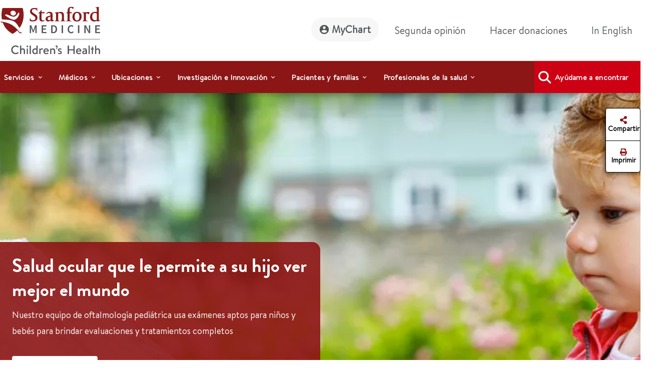

--- FILE ---
content_type: text/html;charset=utf-8
request_url: https://www.stanfordchildrens.org/es/services/eyes-vision
body_size: 30869
content:

<!DOCTYPE HTML>
<html lang="es">
    <head>

    <script type="speculationrules">
               {
                 "prerender": [
                   {
                     "source": "document",
                     "where": {
                       "href_matches": [
                         "/*gstatic*/",
                         "https://fonts.gstatic.com/*"
                       ]
                     },
                     "eagerness": "eager"
                   }
                 ]
               }
       </script>

    <link rel="preconnect" href="https://www.googletagmanager.com"/>
    <link rel="preconnect" href="https://assets.adobedtm.com"/>
    <link rel="preconnect" href="https://www.google-analytics.com"/>
    <link rel="preconnect" href="https://images.stanfordchildrens.org"/>
    <link rel="preconnect" href="https://www.youtube.com"/>
    
    <!-- font-awesome fonts -->
    <link rel="preload" href="/etc.clientlibs/sch/clientlibs/clientlib-site/resources/webfonts/fa-brands-400.woff2" as="font" type="font/woff2" crossorigin/>
    <link rel="preload" href="/etc.clientlibs/sch/clientlibs/clientlib-site/resources/webfonts/fa-regular-400.woff2" as="font" type="font/woff2" crossorigin/>
    <link rel="preload" href="/etc.clientlibs/sch/clientlibs/clientlib-site/resources/webfonts/fa-solid-900.woff2" as="font" type="font/woff2" crossorigin/>
    <link rel="preload" href="/etc.clientlibs/sch/clientlibs/clientlib-site/resources/webfonts/fa-v4compatibility.woff2" as="font" type="font/woff2" crossorigin/>
    <!-- font-awesome fonts -->
    
    <link rel="preload" href="/etc.clientlibs/sch/clientlibs/clientlib-site/resources/fonts/HVD_Fonts_BrandonText_Regular.woff2" as="font" type="font/woff2" crossorigin/>
    <link rel="preload" href="/etc.clientlibs/sch/clientlibs/clientlib-site/resources/fonts/lpch.woff2" as="font" type="font/woff2" crossorigin/>
    <link rel="preload" href="/etc.clientlibs/sch/clientlibs/clientlib-site/resources/fonts/Brandon_bld-webfont.woff2" as="font" type="font/woff2" crossorigin/>
    <link rel="icon" type="image/png" href="/etc.clientlibs/sch/clientlibs/clientlib-site/resources/images/favicon.ico"/>
    
        <link rel="preload" as="image" href="https://images.stanfordchildrens.org/is/image/stanfordchildrens/eyes-vision-hero?ts=1673279745938&dpr=off" src="https://images.stanfordchildrens.org/is/image/stanfordchildrens/eyes-vision-hero?ts=1673279745938&dpr=off" class="d-block w-100" alt="Oftalmología"/>
     

    <meta charset="UTF-8"/>
    <meta name="viewport" content="width=device-width, initial-scale=1"/>

    <title>Ojos y vista - Stanford Medicine Children's Health</title>
    <meta name="keywords" content="oftalmología, ojos, visión, cataratas, glaucoma, problemas de visión"/>
    <meta name="description" content="El equipo de oftalmología pediátrica en el Lucile Packard Children’s Hospital Stanford proporciona evaluaciones y tratamientos integrales para niños."/>
    <meta name="template" content="interior-page-template"/>
    

    
    
         

	
    


 

    
    <meta property="fb:app_id" content="24321622660"/>
<meta property="fb:pages" content="24321622660"/>
<meta property="og:title" content="Ojos y vista - Stanford Medicine Children's Health"/>
<meta property="og:image" content="https://www.stanfordchildrens.org/content/dam/sch/content-public/images/og-stanfordchildrens-logo.jpg"/>


<meta http-equiv="content-language" content="es-us"/>




    <link rel="alternate" hreflang="en-us" href="https://www.stanfordchildrens.org/en/services/eyes-vision.html"/>
    <link rel="alternate" hreflang="es-us" href="https://www.stanfordchildrens.org/es/services/eyes-vision.html"/>



    
    
<link rel="stylesheet" href="/etc.clientlibs/sch/clientlibs/clientlib-base.min.ACSHASH01355b7daf90dfe0ff25286482056320.css" type="text/css">
<link rel="stylesheet" href="/etc.clientlibs/sch/clientlibs/fontawesome.min.ACSHASH09dfca75344e770c870d865de5406f88.css" type="text/css">
<link rel="stylesheet" href="/etc.clientlibs/sch/clientlibs/bootstrap.min.ACSHASH0899d35b19aa233a0ddd4599adfae98e.css" type="text/css">
<link rel="stylesheet" href="/etc.clientlibs/sch/clientlibs/clientlib-site.min.ACSHASH3747c0ac1aca25367202b7d2dc2f582f.css" type="text/css">







<!-- Include AEM/Target Pre-Hide Snippet -->
<!-- Data layer properties-->



<script type='text/javascript'>
  window.digitalData = {
    page: {
      url: '/content/sch/us/es/services/eyes-vision', 
      domain: 'stanfordchildrens.org',
      section: 'Ojosyvista\u002DStanfordMedicineChildren\x27sHealth',
      section2: 'Todoslosservicios\u002DStanfordMedicineChildren\x27sHealth',
      section3: 'StanfordMedicineChildren\x27sHealth',
      language: 'es',
      authorMode: 'false',
      pageErrors: '200'
    },
    events: [],
    videoPlayerPostInitCallbacks: []
  }
</script>


<!-- Load launch properties -->
<!-- Loading launch properties -->

    
        <script type="text/javascript" src="https://assets.adobedtm.com/882f2fa08551/8cb6e4036792/launch-06970b46d4e2.min.js" async></script>
    
    



<!-- Load gtm -->
<!-- Google Tag Manager -->
<script>(function(w,d,s,l,i){w[l]=w[l]||[];w[l].push({'gtm.start':
new Date().getTime(),event:'gtm.js'});var f=d.getElementsByTagName(s)[0],
j=d.createElement(s),dl=l!='dataLayer'?'&l='+l:'';j.async=true;j.src=
'https://www.googletagmanager.com/gtm.js?id='+i+dl;f.parentNode.insertBefore(j,f);
})(window,document,'script','dataLayer','GTM-P27P4S');</script>
<!-- End Google Tag Manager -->

    
    
    

    

    
    
    
    
    

    
    
    
	
	
    
    
    
        
    
<script src="/etc.clientlibs/sch/clientlibs/vendor/granite/jquery.min.ACSHASH31c7428901e16ddaa1d90b1890c3588d.js"></script>



    
    <script type="text/javascript">
    let len = document.getElementsByTagName("script").length;
    for(i=0;i<len;i++) {
    	//document.getElementsByTagName("script")[i].async = true;
        document.getElementsByTagName("script")[i].defer = true;
    }
    document.addEventListener("DOMContentLoaded", function() {
        var lazyImages = [].slice.call(document.querySelectorAll("img.lazy"));
        if ("IntersectionObserver" in window) {
            let lazyImageObserver = new IntersectionObserver(function(entries, observer) {
                entries.forEach(function(entry) {
                    if (entry.isIntersecting) {
                        let lazyImage = entry.target;
                        lazyImage.src = lazyImage.dataset.src;
                        lazyImage.classList.remove("lazy");
                        lazyImageObserver.unobserve(lazyImage);
                    }
                });
            });

            lazyImages.forEach(function(lazyImage) {
                lazyImageObserver.observe(lazyImage);
            });
        } else {
            console.error('fail');
        }
    });
        $.ajaxPrefilter(function( options, original_Options, jqXHR ) {
            options.async = true;
        });
    </script>
    
   	
	
	
	
	
</head>
    <body class="page basicpage" id="page-1111dd4eb5" data-cmp-data-layer-enabled>
        <script>
          window.adobeDataLayer = window.adobeDataLayer || [];
          adobeDataLayer.push({
              page: JSON.parse("{\x22page\u002D1111dd4eb5\x22:{\x22@type\x22:\x22sch\/components\/page\x22,\x22repo:modifyDate\x22:\x222025\u002D04\u002D28T19:11:36Z\x22,\x22dc:title\x22:\x22Ojos y vista \u002D Stanford Medicine Children\x27s Health\x22,\x22dc:description\x22:\x22El equipo de oftalmología pediátrica en el Lucile Packard Children’s Hospital Stanford proporciona evaluaciones y tratamientos integrales para niños.\x22,\x22xdm:template\x22:\x22\/conf\/sch\/settings\/wcm\/templates\/interior\u002Dpage\u002Dtemplate\x22,\x22xdm:language\x22:\x22es\x22,\x22xdm:tags\x22:[],\x22repo:path\x22:\x22\/content\/sch\/us\/es\/services\/eyes\u002Dvision.html\x22}}"),
              event:'cmp:show',
              eventInfo: {
                  path: 'page.page\u002D1111dd4eb5'
              }
          });
        </script>
        
        <!-- Google Tag Manager (noscript) -->
		<noscript><iframe src="https://www.googletagmanager.com/ns.html?id=GTM-P27P4S" title="GTM" height="0" width="0" style="display:none;visibility:hidden"></iframe></noscript>
		<!-- End Google Tag Manager (noscript) -->
		
        
        
        	<div id="main-content-div"></div>
            




            
<div class="root container responsivegrid">

    
    <div id="container-9382eb7a6a" class="cmp-container">
        


<div class="aem-Grid aem-Grid--12 aem-Grid--default--12 ">
    
    <div class="experiencefragment aem-GridColumn aem-GridColumn--default--12">
<div id="experiencefragment-10f4742536" class="cmp-experiencefragment cmp-experiencefragment--header">


    
    
    
    <div id="container-eb2c55d62e" class="cmp-container">
        
        <div class="header">



<div id="header" aria-label="banner-navbar" role="banner" class="navbar navbar-expand-lg navbar-light fixed-top" data-fal-suggest-api-url="https://www.stanfordchildrens.org/api/search/location/search/suggestive" data-skip-to-navigation="Saltar al contenido principal" data-analytics-component="Header">
	<div class="container">
		<div class="row">
			<div class="col-lg-3 col-md-12 topnav-logo">
				<div class="container responsivegrid">
					<div class="cmp-container smch-logo-header-container" style="background-image:url(/content/dam/sch/site-assets/smch-logo-header.svg);" data-large-logo="/content/dam/sch/site-assets/smch-logo-header.svg" data-small-logo="/content/dam/sch/site-assets/smch-sm-logo-header.svg">
						<a class="navbar-brand" href="/es.html" aria-label="Stanford Medicine Children's Health"><img loading="lazy" width="105" height="50" class="header-smch-logo-img" src="/content/dam/sch/site-assets/smch-logo-header.svg" alt="Stanford Medicine Children's Health"/></a>
						<button class="float-end navbar-toggler ms-auto collapsed" type="button" data-bs-toggle="collapse" data-bs-target=".navbar-collapse" aria-controls="navbarNav" aria-expanded="false" aria-label="Toggle navigation"><span></span><span></span><span></span></button>
					</div>
				</div>
			</div>
			<div class="col-lg-9 col-md-12 topnav-txt-links">
				<div class="container responsivegrid">
					<div class="cmp-container">
						<div class="collapse navbar-collapse" id="navbarNav">
							<ul class="navbar-nav">
								<li class="nav-item">
									<a class="nav-link rounded-pill btn-my-chart" href="https://mychart.stanfordchildrens.org/MyChart/Authentication/Login?lang=es-US" role="link" aria-label="MyChart">
									<img loading="lazy" class="top-nav-icon-mychart" src="/etc.clientlibs/sch/clientlibs/clientlib-site/resources/images/mychart-profile-icon.svg" alt="" width="25" height="25"/>MyChart</a>
								</li>
								<li class="nav-item">
									<a class="nav-link btn-second-opinion" href="/es/landing/second-opinion.html" role="link" aria-label="Segunda opinión">Segunda opinión</a>
								</li>
								<li class="nav-item">
									<a class="nav-link btn-donate" href="https://my.supportlpch.org/campaign/575738/donate?c_src=fyxx&c_src2=smch-site&utm_source=smch&utm_medium=web&utm_campaign=fyxx" role="link" aria-label="Hacer donaciones">Hacer donaciones</a>
								</li>
								<li class="nav-item">
									

    
    
    
    <div id="new-47558ce200" class="cmp-container">
        
        <div class="languagenavigation">
<div data-analytics-component="Language Selector" id="languagenavigation-a9eb879ebb" class="cmp-languagenavigation" aria-label="cmp-languagenavigation" role="link">
  <a class="nav-link cmp-languagenavigation__item-link" href="/en/services/eyes-vision.html" role="link" aria-label="In English">In English</a>
</div>

    

</div>

        
    </div>


								</li>
							</ul>
						</div>
					</div>
				</div>
			</div>
		</div>
	</div>
</div>
</div>
<div class="topnavigation navigation">
	<div class="container-fluid top-navigation">


	<nav data-analytics-component="Top Navigation" id="topnavigation-5c06265726" tabindex="0" class="cmp-navigation navbar navbar-expand-lg navbar-dark" itemscope itemtype="http://schema.org/SiteNavigationElement" data-cmp-data-layer="{&#34;topnavigation-5c06265726&#34;:{&#34;@type&#34;:&#34;sch/components/topnavigation&#34;,&#34;repo:modifyDate&#34;:&#34;2024-02-21T06:32:39Z&#34;}}" aria-label="Global Search" role="navigation">
	
		<div class="container-fluid contains es" aria-label="topnavigation-group" role="region">
			<!-- Mobile toggler button -->
			<button class="navbar-toggler" type="button" data-bs-toggle="collapse" data-bs-target="#main_nav" aria-expanded="false" aria-label="Toggle navigation">
				<span class="navbar-toggler-icon"></span>
			</button>
			<!-- Mobile toggler button end -->
			<div class="collapse navbar-collapse container" id="main_nav">
				<ul class="cmp-navigation__group navbar-nav">
					

    <li class="cmp-navigation__item cmp-navigation__item--level-0 nav-item dropdown has-megamenu" data-cmp-data-layer="{&#34;topnavigation-5c06265726-item-81fb780bbb&#34;:{&#34;@type&#34;:&#34;sch/components/topnavigation/item&#34;,&#34;repo:modifyDate&#34;:&#34;2022-11-22T01:48:26Z&#34;,&#34;dc:title&#34;:&#34;Servicios&#34;,&#34;xdm:linkURL&#34;:&#34;/es/top-navigation/services.html&#34;}}">
        


	
    <span id="menu-link-0" data-cmp-clickable class="cmp-navigation__item-link nav-link dropdown-toggle" data-bs-toggle="dropdown">Servicios</span>
	
	


    <div class="dropdown-menu megamenu" aria-label="dropdown-menu" role="menu">
       <div class="container">
           <div class="row">

    
    	<div class="col-lg-6">
    		<div><div class="container0 container responsivegrid">

    
    
    
    <div id="container-26c8e4947c" class="cmp-container">
        
        <div class="topnavigationlisttitle title" data-analytics-component="top-nav-title">
<div data-cmp-data-layer="{&#34;services&#34;:{&#34;@type&#34;:&#34;sch/components/topnavigationlisttitle&#34;,&#34;repo:modifyDate&#34;:&#34;2025-03-18T22:56:33Z&#34;,&#34;dc:title&#34;:&#34;Servicios Home&#34;,&#34;xdm:linkURL&#34;:&#34;/es/services.html&#34;}}" id="services-menu" class="cmp-title">
    <h5 class="cmp-title__text"><a class="cmp-title__link" href="/es/services.html" aria-label="Servicios Home" title="Services Home" data-cmp-clickable>Servicios Home</a></h5>
</div>

    

</div>
<div class="servicessearchheader">



<div class="topnav-header-search-component-wrapper" id="fas-topnav" data-analytics-component="Services Search Header" data-fas-suggest-api-url="https://www.stanfordchildrens.org/api/search/services/search/suggestive" data-alphabetsearch-url="https://www.stanfordchildrens.org/api/search/services/a2zlist" data-searchresults-url="https://www.stanfordchildrens.org/api/search/services/search/filter" data-atoz-url="/content/sch/us/es/services" aria-label="services-search-component" role="search">
    <div class="row bg-transparent p-0 mx-sm-0">
    	<div class="ps-0 searchfacets-flex">
	        <div class="col-md-10 col-lg-10 ps-0 field topnav-search-component-form searchfacets-input-row input-right-padding">
	            <input type="text" id="topnav_fas_search_text" class="form-control" data-search-term="*" name="search_text" aria-label="Introducir un servicio o condición"/>
	            <label for="topnav_fas_search_text">Introducir un servicio o condición</label>
		        <div class="fal-typeahead-topNav displayOrder">
					
				</div> 
	        </div>
	        
	        <div class="col-md-2 ps-0 field topnav-search-component-form search-button-row">
	            <button type="button" id="topnav_fas_search_button" data-target="/content/sch/us/es/services" class="cmp-button btn btn-primary" title="Buscar">
	                <i class="fa fa-search" aria-hidden="true"></i>
	            </button>
      	    </div>
		</div>
		
		<div class="col-md-12 col-lg-12 ps-0 spaced-title-sm topnav-search-component-sub-title show">
            	Buscar servicios
        </div>
    </div>
    <div class="row topnav-name-wrapper mx-sm-0">
        <div class="col-md-12 col-lg-12 ps-0 field spaced-title-sm">
            <h5> Buscar servicios por letra</h5>
        </div>
        <div class="col-md-12 col-lg-12 ps-0 field topnav-name-list">
            <ul id="topNavAZServices" class="list-group atoz-list-group list-group-horizontal-md">
            </ul>
        </div>
    </div>
</div>

    <script defer src="/etc.clientlibs/sch/components/header/clientlibs/header.min.ACSHASH3446a5443f33f68b1407018955c4f1d5.js"></script>
<script defer src="/etc.clientlibs/sch/components/servicessearchheader/clientlibs/site.min.ACSHASH5660f1913fa0af9d6db31d810f12e68f.js"></script>


</div>

        
    </div>

</div>
</div>
    	</div>
    	<div class="col-lg-6">
    		<div><div class="container1 container responsivegrid">

    
    
    
    <div id="container-012f198ada" class="cmp-container">
        
        <div class="topnavigationlisttitle title" data-analytics-component="top-nav-title">
<div data-cmp-data-layer="{&#34;Servicios&#34;:{&#34;@type&#34;:&#34;sch/components/topnavigationlisttitle&#34;,&#34;repo:modifyDate&#34;:&#34;2024-02-21T06:36:00Z&#34;,&#34;dc:title&#34;:&#34;Servicios más buscados&#34;,&#34;xdm:linkURL&#34;:&#34;/es/services.html&#34;}}" id="Servicios-menu" class="cmp-title">
    <h5 class="cmp-title__text"><a class="cmp-title__link" href="/es/services.html" data-cmp-clickable>Servicios más buscados</a></h5>
</div>

    

</div>
<div class="topnavigationlist list" data-analytics-component="top-nav-list">
<ul id="topnavigationlist-f909d0e1f7" data-cmp-data-layer="{&#34;topnavigationlist-f909d0e1f7&#34;:{&#34;@type&#34;:&#34;sch/components/topnavigationlist&#34;,&#34;repo:modifyDate&#34;:&#34;2024-02-23T22:47:01Z&#34;}}" class="cmp-list">
    <li class="cmp-list__item" data-cmp-data-layer="{&#34;topnavigationlist-f909d0e1f7-item-d3be3b6f44&#34;:{&#34;@type&#34;:&#34;sch/components/topnavigationlist/item&#34;,&#34;repo:modifyDate&#34;:&#34;2024-09-07T00:51:30Z&#34;,&#34;dc:title&#34;:&#34;Betty Irene Moore Children&#39;s Heart Center&#34;,&#34;xdm:linkURL&#34;:&#34;/es/services/heart-center.html&#34;}}">
    <article>
        <a class="cmp-list__item-link" href="/es/services/heart-center.html" aria-label="Betty Irene Moore Children&#39;s Heart Center" data-cmp-clickable>
            <span class="cmp-list__item-title">Betty Irene Moore Children&#39;s Heart Center</span>
            
        </a>
        
    </article>
</li>

    <li class="cmp-list__item" data-cmp-data-layer="{&#34;topnavigationlist-f909d0e1f7-item-8a20eae3dd&#34;:{&#34;@type&#34;:&#34;sch/components/topnavigationlist/item&#34;,&#34;repo:modifyDate&#34;:&#34;2025-09-08T23:26:58Z&#34;,&#34;dc:title&#34;:&#34;Cáncer y hemopatías&#34;,&#34;xdm:linkURL&#34;:&#34;/es/services/cancer-blood-diseases.html&#34;}}">
    <article>
        <a class="cmp-list__item-link" href="/es/services/cancer-blood-diseases.html" aria-label="Cáncer y hemopatías" data-cmp-clickable>
            <span class="cmp-list__item-title">Cáncer y hemopatías</span>
            
        </a>
        
    </article>
</li>

    <li class="cmp-list__item" data-cmp-data-layer="{&#34;topnavigationlist-f909d0e1f7-item-9ebc97af54&#34;:{&#34;@type&#34;:&#34;sch/components/topnavigationlist/item&#34;,&#34;repo:modifyDate&#34;:&#34;2024-05-01T01:40:34Z&#34;,&#34;dc:title&#34;:&#34;Cerebro y comportamiento&#34;,&#34;xdm:linkURL&#34;:&#34;/es/services/brain-and-behavior.html&#34;}}">
    <article>
        <a class="cmp-list__item-link" href="/es/services/brain-and-behavior.html" aria-label="Cerebro y comportamiento" data-cmp-clickable>
            <span class="cmp-list__item-title">Cerebro y comportamiento</span>
            
        </a>
        
    </article>
</li>

    <li class="cmp-list__item" data-cmp-data-layer="{&#34;topnavigationlist-f909d0e1f7-item-bc1f7a1054&#34;:{&#34;@type&#34;:&#34;sch/components/topnavigationlist/item&#34;,&#34;repo:modifyDate&#34;:&#34;2025-12-22T17:14:04Z&#34;,&#34;dc:title&#34;:&#34;Centro ortopédico infantil y Programa de medicina del deporte&#34;,&#34;xdm:linkURL&#34;:&#34;/es/services/orthopedic.html&#34;}}">
    <article>
        <a class="cmp-list__item-link" href="/es/services/orthopedic.html" aria-label="Centro ortopédico infantil y Programa de medicina del deporte" data-cmp-clickable>
            <span class="cmp-list__item-title">Centro ortopédico infantil y Programa de medicina del deporte</span>
            
        </a>
        
    </article>
</li>

    <li class="cmp-list__item" data-cmp-data-layer="{&#34;topnavigationlist-f909d0e1f7-item-6e00c94322&#34;:{&#34;@type&#34;:&#34;sch/components/topnavigationlist/item&#34;,&#34;repo:modifyDate&#34;:&#34;2024-10-08T04:14:35Z&#34;,&#34;dc:title&#34;:&#34;Centro para servicios de embarazo y recién nacidos&#34;,&#34;xdm:linkURL&#34;:&#34;/es/services/pregnancy-newborn.html&#34;}}">
    <article>
        <a class="cmp-list__item-link" href="/es/services/pregnancy-newborn.html" aria-label="Centro para servicios de embarazo y recién nacidos" data-cmp-clickable>
            <span class="cmp-list__item-title">Centro para servicios de embarazo y recién nacidos</span>
            
        </a>
        
    </article>
</li>

    <li class="cmp-list__item" data-cmp-data-layer="{&#34;topnavigationlist-f909d0e1f7-item-ad4d22b446&#34;:{&#34;@type&#34;:&#34;sch/components/topnavigationlist/item&#34;,&#34;repo:modifyDate&#34;:&#34;2024-05-01T01:40:27Z&#34;,&#34;dc:title&#34;:&#34;Centro de trasplantes pediátricos&#34;,&#34;xdm:linkURL&#34;:&#34;/es/services/transplant.html&#34;}}">
    <article>
        <a class="cmp-list__item-link" href="/es/services/transplant.html" aria-label="Centro de trasplantes pediátricos" data-cmp-clickable>
            <span class="cmp-list__item-title">Centro de trasplantes pediátricos</span>
            
        </a>
        
    </article>
</li>

    <li class="cmp-list__item" data-cmp-data-layer="{&#34;topnavigationlist-f909d0e1f7-item-13fac18450&#34;:{&#34;@type&#34;:&#34;sch/components/topnavigationlist/item&#34;,&#34;repo:modifyDate&#34;:&#34;2025-02-19T23:51:33Z&#34;,&#34;dc:title&#34;:&#34;Centro de Enfermedad Inflamatoria Intestinal (IBD) y Enfermedad Celíaca (CD)&#34;,&#34;xdm:linkURL&#34;:&#34;/es/services/ibd-celiac-center.html&#34;}}">
    <article>
        <a class="cmp-list__item-link" href="/es/services/ibd-celiac-center.html" aria-label="Centro de Enfermedad Inflamatoria Intestinal (IBD) y Enfermedad Celíaca (CD)" data-cmp-clickable>
            <span class="cmp-list__item-title">Centro de Enfermedad Inflamatoria Intestinal (IBD) y Enfermedad Celíaca (CD)</span>
            
        </a>
        
    </article>
</li>

    <li class="cmp-list__item" data-cmp-data-layer="{&#34;topnavigationlist-f909d0e1f7-item-4dc4089be6&#34;:{&#34;@type&#34;:&#34;sch/components/topnavigationlist/item&#34;,&#34;repo:modifyDate&#34;:&#34;2025-08-07T15:51:04Z&#34;,&#34;dc:title&#34;:&#34;Pediatría general&#34;,&#34;xdm:linkURL&#34;:&#34;/es/services/pediatrics-general.html&#34;}}">
    <article>
        <a class="cmp-list__item-link" href="/es/services/pediatrics-general.html" aria-label="Pediatría general" data-cmp-clickable>
            <span class="cmp-list__item-title">Pediatría general</span>
            
        </a>
        
    </article>
</li>
</ul>

    

</div>

        
    </div>

</div>
</div>
    
    	</div>
    
    
    
    
    
    
    
     			</div>
     		</div>
     	</div>
     
     

        
    </li>



				
					

    <li class="cmp-navigation__item cmp-navigation__item--level-0 nav-item dropdown has-megamenu" data-cmp-data-layer="{&#34;topnavigation-5c06265726-item-e661768cb0&#34;:{&#34;@type&#34;:&#34;sch/components/topnavigation/item&#34;,&#34;repo:modifyDate&#34;:&#34;2022-11-22T01:48:32Z&#34;,&#34;dc:title&#34;:&#34;Médicos&#34;,&#34;xdm:linkURL&#34;:&#34;/es/top-navigation/doctors.html&#34;}}">
        


	
    <span id="menu-link-1" data-cmp-clickable class="cmp-navigation__item-link nav-link dropdown-toggle" data-bs-toggle="dropdown">Médicos</span>
	
	


    <div class="dropdown-menu megamenu" aria-label="dropdown-menu" role="menu">
       <div class="container">
           <div class="row">

    
    
    	<div class="col-lg-6">
    		<div><div class="container2 container responsivegrid">

    
    
    
    <div id="container-5849fb94f3" class="cmp-container">
        
        <div class="topnavigationlisttitle title" data-analytics-component="top-nav-title">
<div data-cmp-data-layer="{&#34;Médicos&#34;:{&#34;@type&#34;:&#34;sch/components/topnavigationlisttitle&#34;,&#34;repo:modifyDate&#34;:&#34;2024-02-21T06:38:25Z&#34;,&#34;dc:title&#34;:&#34;Médicos&#34;,&#34;xdm:linkURL&#34;:&#34;/es/find-a-doctor.html&#34;}}" id="Médicos-menu" class="cmp-title">
    <h5 class="cmp-title__text"><a class="cmp-title__link" href="/es/find-a-doctor.html" data-cmp-clickable>Médicos</a></h5>
</div>

    

</div>
<div class="doctorsearchheader">



<div class="container  searchfacets-topNav" id="fad-doctor-topnav" data-analytics-component="Doctor Search Header" data-searchresults-url="https://www.stanfordchildrens.org/api/search/doctor/a2zlist" data-alphabetsearch-url="https://www.stanfordchildrens.org/api/search/doctor/a2zlist" data-fad-suggest-api-url="https://www.stanfordchildrens.org/api/search/doctor/search/suggestive" data-atoz-url="/content/sch/us/es/find-a-doctor" aria-label="fad-doctor-topnav" role="region">
    <div class="row">
        <div class="col-md-12">
            <div class="container topnav-header-search-component-wrapper">
	                <div class="bg-transparent p-0 mx-sm-0 searchfacets-flex">
	                    <div class="row col-md-12 col-lg-11 ps-0 field topnav-search-component-form searchfacets-input-row">
	                        <input type="text" id="topnav_fad_doctor_search_text" class="form-control" data-search-term="*" name="search_text" aria-label="Nombre o de especialidad"/>
	                        <label for="topnav_fad_doctor_search_text" class="search-label-row">Nombre o de especialidad</label>
		                    <div class="fad-typeahead-topNav displayOrder topnav-typeahead-width">
		                   
							</div>
	                    </div>
	                    <div class="col-md-12 col-lg-1 ps-0 field topnav-search-component-form search-button-row">
	                        <button type="button" id="topnav_fad_doctor_search_button" data-target="/content/sch/us/es/find-a-doctor" class="cmp-button btn btn-primary" title="Buscar">
	                           <i class="fa fa-search" aria-hidden="true"></i>
	                        </button>
	                    </div>
                </div>
                <div class="row topnav-name-wrapper mx-sm-0">
                    <div class="col-md-12 col-lg-12 ps-0 field spaced-title-sm">
                        <h5> Buscar por apellido:</h5>
                    </div>
                    <div class="col-md-12 col-lg-12 ps-0 field topnav-name-list">
                        <ul id="topNavDoctorAZServices" class="list-group atoz-list-group list-group-horizontal-md">
                        </ul>
                    </div>
                </div>
            </div>
        </div>
    </div>
</div>

    <script defer src="/etc.clientlibs/sch/components/doctorsearchheader/clientlibs/site.min.ACSHASH44cee638c56d2370b11e7bf6f813259d.js"></script>

</div>

        
    </div>

</div>
</div>
    	</div>
    	<div class="col-lg-6">
    		<div><div class="container3 container responsivegrid">

    
    
    
    <div id="container-20d1c25619" class="cmp-container">
        
        <div class="topnavigationlist list" data-analytics-component="top-nav-list">


    

</div>

        
    </div>

</div>
</div>
    	</div>
    
    
    
    
    
    
     			</div>
     		</div>
     	</div>
     
     

        
    </li>



				
					

    <li class="cmp-navigation__item cmp-navigation__item--level-0 nav-item dropdown has-megamenu" data-cmp-data-layer="{&#34;topnavigation-5c06265726-item-934d3dcc2a&#34;:{&#34;@type&#34;:&#34;sch/components/topnavigation/item&#34;,&#34;repo:modifyDate&#34;:&#34;2022-11-22T01:48:36Z&#34;,&#34;dc:title&#34;:&#34;Ubicaciones&#34;,&#34;xdm:linkURL&#34;:&#34;/es/top-navigation/locations.html&#34;}}">
        


	
    <span id="menu-link-2" data-cmp-clickable class="cmp-navigation__item-link nav-link dropdown-toggle" data-bs-toggle="dropdown">Ubicaciones</span>
	
	


    <div class="dropdown-menu megamenu" aria-label="dropdown-menu" role="menu">
       <div class="container">
           <div class="row">

    
    
    
    	<div class="col-lg-6">
    		<div><div class="container4 container responsivegrid">

    
    
    
    <div id="container-c31329ce0c" class="cmp-container">
        
        <div class="topnavigationlisttitle title" data-analytics-component="top-nav-title">
<div data-cmp-data-layer="{&#34;topnavigationlisttitle-5629ef24ee&#34;:{&#34;@type&#34;:&#34;sch/components/topnavigationlisttitle&#34;,&#34;repo:modifyDate&#34;:&#34;2024-02-21T06:38:49Z&#34;,&#34;dc:title&#34;:&#34;Ubicaciones Inicio&#34;,&#34;xdm:linkURL&#34;:&#34;/es/locations-directions.html&#34;}}" id="topnavigationlisttitle-5629ef24ee-menu" class="cmp-title">
    <h5 class="cmp-title__text"><a class="cmp-title__link" href="/es/locations-directions.html" data-cmp-clickable>Ubicaciones Inicio</a></h5>
</div>

    

</div>
<div class="falsearch">



    
    





<!--  default style for find a location page -->


<!--  style for location landing page FAL search -->


<!-- fal-search style for top-nav -->

    <div class="top-nav-fal-container" data-map-key="AIzaSyBD7urHEkFtAXzfhFWY8TkKOSUN99nmUCU" aria-label="top-nav-fal-container" role="search">
        <div class="row fal-search-component-wrapper fal-top-nav bg-transparent p-0 mx-sm-0 cmp-searchfacets" data-map-key="AIzaSyBD7urHEkFtAXzfhFWY8TkKOSUN99nmUCU">
            <div class="col-md-12 col-lg-12 ps-0 fal-search-component-title">
                <h5>Buscar ubicaciones</h5>
            </div>
          
           <div class="col-md-12 col-lg-5 ps-0 field fal-search-component-form search-text-field_topNav falsearchtopNav-desktop" id="fal_input_focus">
                <input type="text" id="LocationNameOrService_topnav" name="search_text" class="form-control search_field_topNav" data-search-term="*" aria-label="LocationNameOrService_topnav"/>
                <label for="LocationNameOrService_topnav" class="no-wrap">Nombre de la ubicación o servicio</label>
                <span class="fa-xmark-span-topNav"><em class="fa-solid fa-xmark" type="reset"></em></span>
                <div class="fal-typeahead-topNav">
					<div class="fal-typeahead-group-topNav"></div>
				</div>
            </div>
            
            <div class="ps-0 col-md-12 falsearchtopNav-mobile">
              <div class="ps-0 col-md-12 searchfacets-flex ">
                   <div class="col-md-10 ps-0 field fal-search-facet-component-form search-text-field_topNav searchfacets-input-row" id="fal_input_focus">
	                    <input type="text" id="LocationNameOrService_topnav" name="LocationNameOrService_topnav" class="form-control search_field_topNav" aria-label="LocationNameOrService_topnav"/>
	                    <label for="LocationNameOrService">Nombre de la ubicación o servicio</label>
	                    <span class="fa-xmark-span-topNav"><em class="fa-solid fa-xmark" type="reset"></em></span>
	                    <div class="fal-typeahead-topNav">
	                        <div class="fal-typeahead-group-topNav">
	                        </div>
	               	    </div>
               	    </div>
               	    
               	     <div class="col-md-2 ps-0 search-button-row">
               	       <a class="button-link" href="/es/locations-directions.html">
	                      <button id="fal_topnav_search_button_mobile" type="button" class="cmp-button btn btn-primary search-button-location-icon" aria-label="Buscar" title="Buscar">
	                        <em class="fa fa-search"></em> 
	                      </button>
	                   </a> 
                    </div>
               </div>
            </div>
             
            <div class="col-md-12 col-lg-3 ps-0 field fal-search-component-form">
                <input type="text" id="zipcode_fal_top_nav" name="search_zip" class="form-control zip_code_input_box" aria-label="zipcode_fal_top_nav"/>
                <label for="zipcode_fal_top_nav">Ciudad o código postal</label>
                <span class="fa-icon fa-location-crosshairs-span" data-toggle="tooltip" title="Share your location"><em class="fa-solid fa-location-crosshairs"> </em></span>
            </div>
            <div class="col-md-12 col-lg-2 ps-0 field fal-search-component-form">
                <select id="nav_default_dropdown" name="distance_dropdown" class="form-select" aria-label="distance_dropdown_topnav">
                    <option value="5">5 millas</option>
                    <option value="10">10 millas</option>
                    <option value="20">20 millas</option>
                    <option value="50">50 millas</option>
                    <option value="100">100 millas</option>
                    <option value="250">250 millas</option>
                </select>
                <label for="distance_dropdown" class="select-selected">Distancia</label>
            </div>
            <div class="col-md-12 col-lg-2 ps-0 field fal-search-component-form fal-search-button-container falsearchtopNav-desktop">
                <a class="button-link" href="/es/locations-directions.html">
                    <button type="button" id="fal_topnav_search_button" class="cmp-button btn btn-primary search-button-icon-topNav" aria-label="find-a-location-link" title="Buscar">
                       <em class="fa fa-search" aria-hidden="true"></em>
                    </button>
                </a>
            </div>
        </div>
        <div class="row fal-speciality-wrapper fal-top-nav mx-sm-0">
            <div class="col-md-12 col-lg-12 ps-0 text-uppercase spaced-title-sm">
                Buscar ubicaciones por tipo de atención
            </div>
            <div class="col-md-12 col-lg-12 ps-0 fal-speciality-list">
                <ul class="list-group list-group-horizontal-md">
                    <li id="pediatrics" name="typeofcare" value="Pediatric">
                        <a class="text-decoration-underline" href="#" aria-label="Pediatría">Pediatría</a>
                    </li>
                    <li id="speciality" name="typeofcare" value="Specialty">
                        <a class="text-decoration-underline" href="#" aria-label="Especialidad">Especialidad</a>
                    </li>
                    <li id="obstetrics" name="typeofcare" value="Obstetric">
                        <a class="text-decoration-underline" href="#" aria-label="Obstetricia">Obstetricia</a>
                    </li>
                </ul>
            </div>
        </div>
    </div>

</div>

        
    </div>

</div>
</div>
    	</div>
    	<div class="col-lg-6">
    		<div><div class="container5 container responsivegrid">

    
    
    
    <div id="container-26aa00e772" class="cmp-container">
        
        <div class="topnavigationteaser teaser" data-analytics-component="top-nav-teaser">
<div id="topnavigationteaser-b89245f3a0" class="cmp-teaser" data-cmp-data-layer="{&#34;topnavigationteaser-b89245f3a0&#34;:{&#34;@type&#34;:&#34;sch/components/topnavigationteaser&#34;,&#34;repo:modifyDate&#34;:&#34;2024-02-19T00:19:18Z&#34;,&#34;dc:title&#34;:&#34;La atención está cerca. Encuentre una ubicación de Stanford Medicine Children’s Health cerca de usted.&#34;,&#34;xdm:linkURL&#34;:&#34;/es/specialty-centers.html&#34;}}">
    
    <div class="cmp-teaser__image"><div data-cmp-is="image" data-cmp-lazy data-cmp-lazythreshold="0" data-cmp-src="https://images.stanfordchildrens.org/is/image/stanfordchildrens/16_Monterey_Brand_Images_003-(1)?qlt=85&amp;wid=%7B.width%7D&amp;ts=1728400622780&amp;$TopTeaser_Desktop$&amp;dpr=off" data-cmp-widths="320,480,600,800,1024,1200,1600" data-cmp-dmimage data-asset="/content/dam/sch/content-public/home/images/16_Monterey_Brand_Images_003-(1).jpg" data-title="Stanford Medicine Children’s Health clinician with a parent and her child.	Médica de Stanford Medicine Children&#39;s Health con una madre y su hija." data-cmp-data-layer="{&#34;image-b89245f3a0&#34;:{&#34;@type&#34;:&#34;sch/components/image&#34;,&#34;repo:modifyDate&#34;:&#34;2024-02-19T00:19:18Z&#34;,&#34;xdm:linkURL&#34;:&#34;/es/specialty-centers.html&#34;,&#34;image&#34;:{&#34;repo:id&#34;:&#34;39b887a1-059d-4e30-9254-c79b1b6eb095&#34;,&#34;repo:modifyDate&#34;:&#34;2024-10-08T15:17:02Z&#34;,&#34;@type&#34;:&#34;image/jpeg&#34;,&#34;repo:path&#34;:&#34;/content/dam/sch/content-public/home/images/16_Monterey_Brand_Images_003-(1).jpg&#34;}}}" class="cmp-image" itemscope itemtype="http://schema.org/ImageObject" aria-label="image-component" role="region">

    
    <a class="cmp-image__link " href="/es/specialty-centers.html" data-cmp-clickable data-cmp-hook-image="link">
        <noscript data-cmp-hook-image="noscript">
            
            <img fetchpriority="high" src="https://images.stanfordchildrens.org/is/image/stanfordchildrens/16_Monterey_Brand_Images_003-(1)?qlt=85&ts=1728400622780&$TopTeaser_Desktop$&dpr=off" class="cmp-image__image cmp-image__image_center" itemprop="contentUrl" data-cmp-hook-image="image" alt="Stanford Medicine Children’s Health clinician with a parent and her child.	Médica de Stanford Medicine Children&#39;s Health con una madre y su hija."/>
            
        </noscript>
    </a>
    
    
</div>

    


    
    
<script src="/etc.clientlibs/sch/clientlibs/common.min.ACSHASHd801bdcf605c13e53a8086d5aefb19eb.js" async defer></script>




</div>

    <div class="cmp-teaser__content">
        
    

        
    <h5 class="cmp-teaser__title">
        <a class="cmp-teaser__title-link" href="/es/specialty-centers.html" data-cmp-clickable>La atención está cerca. Encuentre una ubicación de Stanford Medicine Children’s Health cerca de usted.</a>
    </h5>

        
    

        
    

    </div>
</div>

    

</div>

        
    </div>

</div>
</div>
    	</div>
    
    
    
    
    
     			</div>
     		</div>
     	</div>
     
     

        
    </li>



				
					

    <li class="cmp-navigation__item cmp-navigation__item--level-0 nav-item dropdown has-megamenu" data-cmp-data-layer="{&#34;topnavigation-5c06265726-item-12d1b99760&#34;:{&#34;@type&#34;:&#34;sch/components/topnavigation/item&#34;,&#34;repo:modifyDate&#34;:&#34;2022-11-22T01:48:45Z&#34;,&#34;dc:title&#34;:&#34;Investigación e Innovación&#34;,&#34;xdm:linkURL&#34;:&#34;/es/top-navigation/research-innovation.html&#34;}}">
        


	
    <span id="menu-link-3" data-cmp-clickable class="cmp-navigation__item-link nav-link dropdown-toggle" data-bs-toggle="dropdown">Investigación e Innovación</span>
	
	


    <div class="dropdown-menu megamenu" aria-label="dropdown-menu" role="menu">
       <div class="container">
           <div class="row">

    
    
    
    
    	<div class="col-lg-6">
    		<div><div class="container6 container responsivegrid">

    
    
    
    <div id="container-08b1878c85" class="cmp-container">
        
        <div class="topnavigationlisttitle title" data-analytics-component="top-nav-title">
<div data-cmp-data-layer="{&#34;topnavigationlisttitle-4abb5c7dcc&#34;:{&#34;@type&#34;:&#34;sch/components/topnavigationlisttitle&#34;,&#34;repo:modifyDate&#34;:&#34;2023-01-10T18:49:46Z&#34;,&#34;dc:title&#34;:&#34;Innovación e Investigación&#34;,&#34;xdm:linkURL&#34;:&#34;/es/research-innovation.html&#34;}}" id="topnavigationlisttitle-4abb5c7dcc-menu" class="cmp-title">
    <h5 class="cmp-title__text"><a class="cmp-title__link" href="/es/research-innovation.html" data-cmp-clickable>Innovación e Investigación</a></h5>
</div>

    

</div>
<div class="topnavigationlist list" data-analytics-component="top-nav-list">
<ul id="topnavigationlist-0a20b4206d" data-cmp-data-layer="{&#34;topnavigationlist-0a20b4206d&#34;:{&#34;@type&#34;:&#34;sch/components/topnavigationlist&#34;,&#34;repo:modifyDate&#34;:&#34;2024-02-19T00:34:53Z&#34;}}" class="cmp-list">
    <li class="cmp-list__item" data-cmp-data-layer="{&#34;topnavigationlist-0a20b4206d-item-d0446935a1&#34;:{&#34;@type&#34;:&#34;sch/components/topnavigationlist/item&#34;,&#34;repo:modifyDate&#34;:&#34;2024-11-08T00:07:24Z&#34;,&#34;dc:title&#34;:&#34;Realidad virtual&#34;,&#34;xdm:linkURL&#34;:&#34;/es/research-innovation/virtual-reality.html&#34;}}">
    <article>
        <a class="cmp-list__item-link" href="/es/research-innovation/virtual-reality.html" aria-label="Realidad virtual" data-cmp-clickable>
            <span class="cmp-list__item-title">Realidad virtual</span>
            
        </a>
        
    </article>
</li>

    <li class="cmp-list__item" data-cmp-data-layer="{&#34;topnavigationlist-0a20b4206d-item-ac2bb17650&#34;:{&#34;@type&#34;:&#34;sch/components/topnavigationlist/item&#34;,&#34;repo:modifyDate&#34;:&#34;2024-02-15T02:46:02Z&#34;,&#34;dc:title&#34;:&#34;El Corazón virtual de Stanford&#34;,&#34;xdm:linkURL&#34;:&#34;/es/research-innovation/virtual-reality/stanford-virtual-heart.html&#34;}}">
    <article>
        <a class="cmp-list__item-link" href="/es/research-innovation/virtual-reality/stanford-virtual-heart.html" aria-label="El Corazón virtual de Stanford" data-cmp-clickable>
            <span class="cmp-list__item-title">El Corazón virtual de Stanford</span>
            
        </a>
        
    </article>
</li>

    <li class="cmp-list__item" data-cmp-data-layer="{&#34;topnavigationlist-0a20b4206d-item-d0c95937b6&#34;:{&#34;@type&#34;:&#34;sch/components/topnavigationlist/item&#34;,&#34;repo:modifyDate&#34;:&#34;2023-02-08T06:21:57Z&#34;,&#34;dc:title&#34;:&#34;Tecnología ROSA™&#34;,&#34;xdm:linkURL&#34;:&#34;/es/services/neurosurgery/rosa.html&#34;}}">
    <article>
        <a class="cmp-list__item-link" href="/es/services/neurosurgery/rosa.html" aria-label="Tecnología ROSA™" data-cmp-clickable>
            <span class="cmp-list__item-title">Tecnología ROSA™</span>
            
        </a>
        
    </article>
</li>

    <li class="cmp-list__item" data-cmp-data-layer="{&#34;topnavigationlist-0a20b4206d-item-adebdecd62&#34;:{&#34;@type&#34;:&#34;sch/components/topnavigationlist/item&#34;,&#34;repo:modifyDate&#34;:&#34;2024-11-08T00:20:49Z&#34;,&#34;dc:title&#34;:&#34;Programa CHARIOT&#34;,&#34;xdm:linkURL&#34;:&#34;/es/research-innovation/chariot.html&#34;}}">
    <article>
        <a class="cmp-list__item-link" href="/es/research-innovation/chariot.html" aria-label="Programa CHARIOT" data-cmp-clickable>
            <span class="cmp-list__item-title">Programa CHARIOT</span>
            
        </a>
        
    </article>
</li>

    <li class="cmp-list__item" data-cmp-data-layer="{&#34;topnavigationlist-0a20b4206d-item-af38eaee5d&#34;:{&#34;@type&#34;:&#34;sch/components/topnavigationlist/item&#34;,&#34;repo:modifyDate&#34;:&#34;2024-02-15T02:46:03Z&#34;,&#34;dc:title&#34;:&#34;Tecnología de imagenología virtual tridimensional&#34;,&#34;xdm:linkURL&#34;:&#34;/es/research-innovation/virtual-reality/virtual-imaging-technology.html&#34;}}">
    <article>
        <a class="cmp-list__item-link" href="/es/research-innovation/virtual-reality/virtual-imaging-technology.html" aria-label="Tecnología de imagenología virtual tridimensional" data-cmp-clickable>
            <span class="cmp-list__item-title">Tecnología de imagenología virtual tridimensional</span>
            
        </a>
        
    </article>
</li>

    <li class="cmp-list__item" data-cmp-data-layer="{&#34;topnavigationlist-0a20b4206d-item-4ec88a239b&#34;:{&#34;@type&#34;:&#34;sch/components/topnavigationlist/item&#34;,&#34;repo:modifyDate&#34;:&#34;2024-02-15T02:46:03Z&#34;,&#34;dc:title&#34;:&#34;Proyecto Brave Heart&#34;,&#34;xdm:linkURL&#34;:&#34;/es/research-innovation/virtual-reality/anxiety-research.html&#34;}}">
    <article>
        <a class="cmp-list__item-link" href="/es/research-innovation/virtual-reality/anxiety-research.html" aria-label="Proyecto Brave Heart" data-cmp-clickable>
            <span class="cmp-list__item-title">Proyecto Brave Heart</span>
            
        </a>
        
    </article>
</li>
</ul>

    

</div>

        
    </div>

</div>
</div>
    	</div>
    	<div class="col-lg-6">
    		<div><div class="container7 container responsivegrid">

    
    
    
    <div id="container-0a9f0acd27" class="cmp-container">
        
        <div class="topnavigationteaser teaser" data-analytics-component="top-nav-teaser">
<div id="topnavigationteaser-82433f7b92" class="cmp-teaser" data-cmp-data-layer="{&#34;topnavigationteaser-82433f7b92&#34;:{&#34;@type&#34;:&#34;sch/components/topnavigationteaser&#34;,&#34;repo:modifyDate&#34;:&#34;2024-02-19T00:25:30Z&#34;,&#34;dc:title&#34;:&#34;Por qué la Medicina de precisión conduce a una mejor atención para la diabetes.&#34;,&#34;xdm:linkURL&#34;:&#34;https://healthier.stanfordchildrens.org/en/why-precision-medicine-leads-to-better-diabetes-care/&#34;}}">
    
    <div class="cmp-teaser__image"><div data-cmp-is="image" data-cmp-lazy data-cmp-lazythreshold="0" data-cmp-src="https://images.stanfordchildrens.org/is/image/stanfordchildrens/continous-glucose-monitor?qlt=85&amp;wid=%7B.width%7D&amp;ts=1728400616644&amp;$TopTeaser_Desktop$&amp;dpr=off" data-cmp-widths="320,480,600,800,1024,1200,1600" data-cmp-dmimage data-asset="/content/dam/sch/content-public/home/images/continous-glucose-monitor.jpg" data-title="1367251295" data-cmp-data-layer="{&#34;image-82433f7b92&#34;:{&#34;@type&#34;:&#34;sch/components/image&#34;,&#34;repo:modifyDate&#34;:&#34;2024-02-19T00:25:30Z&#34;,&#34;dc:title&#34;:&#34;1367251295&#34;,&#34;xdm:linkURL&#34;:&#34;https://healthier.stanfordchildrens.org/en/why-precision-medicine-leads-to-better-diabetes-care/&#34;,&#34;image&#34;:{&#34;repo:id&#34;:&#34;534f7e66-7cfa-4981-a49b-ff7a3f95aeaa&#34;,&#34;repo:modifyDate&#34;:&#34;2024-10-08T15:16:56Z&#34;,&#34;@type&#34;:&#34;image/jpeg&#34;,&#34;repo:path&#34;:&#34;/content/dam/sch/content-public/home/images/continous-glucose-monitor.jpg&#34;}}}" class="cmp-image" itemscope itemtype="http://schema.org/ImageObject" aria-label="image-component" role="region">

    
    <a class="cmp-image__link " href="https://healthier.stanfordchildrens.org/en/why-precision-medicine-leads-to-better-diabetes-care/" data-cmp-clickable data-cmp-hook-image="link">
        <noscript data-cmp-hook-image="noscript">
            
            <img fetchpriority="high" src="https://images.stanfordchildrens.org/is/image/stanfordchildrens/continous-glucose-monitor?qlt=85&ts=1728400616644&$TopTeaser_Desktop$&dpr=off" class="cmp-image__image cmp-image__image_center" itemprop="contentUrl" data-cmp-hook-image="image" alt="Monitor continuo de glucosa" title="1367251295"/>
            
        </noscript>
    </a>
    
    <meta itemprop="caption" content="1367251295"/>
</div>

    


    
    




</div>

    <div class="cmp-teaser__content">
        
    

        
    <h5 class="cmp-teaser__title">
        <a class="cmp-teaser__title-link" href="https://healthier.stanfordchildrens.org/en/why-precision-medicine-leads-to-better-diabetes-care/" data-cmp-clickable>Por qué la Medicina de precisión conduce a una mejor atención para la diabetes.</a>
    </h5>

        
    

        
    

    </div>
</div>

    

</div>

        
    </div>

</div>
</div>
    	</div>
    
    
    
    
     			</div>
     		</div>
     	</div>
     
     

        
    </li>



				
					

    <li class="cmp-navigation__item cmp-navigation__item--level-0 nav-item dropdown has-megamenu" data-cmp-data-layer="{&#34;topnavigation-5c06265726-item-7fb074c735&#34;:{&#34;@type&#34;:&#34;sch/components/topnavigation/item&#34;,&#34;repo:modifyDate&#34;:&#34;2023-05-24T21:19:33Z&#34;,&#34;dc:title&#34;:&#34;Pacientes y familias&#34;,&#34;xdm:linkURL&#34;:&#34;/es/top-navigation/patients-families.html&#34;}}">
        


	
    <span id="menu-link-4" data-cmp-clickable class="cmp-navigation__item-link nav-link dropdown-toggle" data-bs-toggle="dropdown">Pacientes y familias</span>
	
	


    <div class="dropdown-menu megamenu" aria-label="dropdown-menu" role="menu">
       <div class="container">
           <div class="row">

    
    
    
    
    
    	<div class="col-lg-6">
    		<div><div class="container8 container responsivegrid">

    
    
    
    <div id="container-73991f3a27" class="cmp-container">
        
        <div class="topnavigationlisttitle title" data-analytics-component="top-nav-title">
<div data-cmp-data-layer="{&#34;topnavigationlisttitle-77036c3b69&#34;:{&#34;@type&#34;:&#34;sch/components/topnavigationlisttitle&#34;,&#34;repo:modifyDate&#34;:&#34;2023-05-24T21:03:07Z&#34;,&#34;dc:title&#34;:&#34;Pacientes y familias&#34;,&#34;xdm:linkURL&#34;:&#34;/es/patients-families.html&#34;}}" id="topnavigationlisttitle-77036c3b69-menu" class="cmp-title">
    <h5 class="cmp-title__text"><a class="cmp-title__link" href="/es/patients-families.html" data-cmp-clickable>Pacientes y familias</a></h5>
</div>

    

</div>
<div class="topnavigationlist list" data-analytics-component="top-nav-list">
<ul id="topnavigationlist-b8940191d9" data-cmp-data-layer="{&#34;topnavigationlist-b8940191d9&#34;:{&#34;@type&#34;:&#34;sch/components/topnavigationlist&#34;,&#34;repo:modifyDate&#34;:&#34;2024-02-19T00:37:29Z&#34;}}" class="cmp-list">
    <li class="cmp-list__item" data-cmp-data-layer="{&#34;topnavigationlist-b8940191d9-item-0e3597482f&#34;:{&#34;@type&#34;:&#34;sch/components/topnavigationlist/item&#34;,&#34;repo:modifyDate&#34;:&#34;2024-02-15T02:48:00Z&#34;,&#34;dc:title&#34;:&#34;Información y normas para visitas&#34;,&#34;xdm:linkURL&#34;:&#34;/es/patients-families/visiting-information.html&#34;}}">
    <article>
        <a class="cmp-list__item-link" href="/es/patients-families/visiting-information.html" aria-label="Información y normas para visitas" data-cmp-clickable>
            <span class="cmp-list__item-title">Información y normas para visitas</span>
            
        </a>
        
    </article>
</li>

    <li class="cmp-list__item" data-cmp-data-layer="{&#34;topnavigationlist-b8940191d9-item-301fc0bfc6&#34;:{&#34;@type&#34;:&#34;sch/components/topnavigationlist/item&#34;,&#34;repo:modifyDate&#34;:&#34;2025-02-05T18:09:45Z&#34;,&#34;dc:title&#34;:&#34;Community Classes&#34;,&#34;xdm:linkURL&#34;:&#34;/es/classes/community/index.html&#34;}}">
    <article>
        <a class="cmp-list__item-link" href="/es/classes/community/index.html" aria-label="Community Classes" data-cmp-clickable>
            <span class="cmp-list__item-title">Community Classes</span>
            
        </a>
        
    </article>
</li>

    <li class="cmp-list__item" data-cmp-data-layer="{&#34;topnavigationlist-b8940191d9-item-b8545330f1&#34;:{&#34;@type&#34;:&#34;sch/components/topnavigationlist/item&#34;,&#34;repo:modifyDate&#34;:&#34;2024-02-25T18:30:18Z&#34;,&#34;dc:title&#34;:&#34;Ingreso de pacientes y registro en clínica&#34;,&#34;xdm:linkURL&#34;:&#34;/es/patients-families/admitting.html&#34;}}">
    <article>
        <a class="cmp-list__item-link" href="/es/patients-families/admitting.html" aria-label="Ingreso de pacientes y registro en clínica" data-cmp-clickable>
            <span class="cmp-list__item-title">Ingreso de pacientes y registro en clínica</span>
            
        </a>
        
    </article>
</li>

    <li class="cmp-list__item" data-cmp-data-layer="{&#34;topnavigationlist-b8940191d9-item-a0257adc3c&#34;:{&#34;@type&#34;:&#34;sch/components/topnavigationlist/item&#34;,&#34;repo:modifyDate&#34;:&#34;2025-10-27T16:03:09Z&#34;,&#34;dc:title&#34;:&#34;Información sobre comida y regalos&#34;,&#34;xdm:linkURL&#34;:&#34;/es/patients-families/food-gift-shop.html&#34;}}">
    <article>
        <a class="cmp-list__item-link" href="/es/patients-families/food-gift-shop.html" aria-label="Información sobre comida y regalos" data-cmp-clickable>
            <span class="cmp-list__item-title">Información sobre comida y regalos</span>
            
        </a>
        
    </article>
</li>

    <li class="cmp-list__item" data-cmp-data-layer="{&#34;topnavigationlist-b8940191d9-item-c2130ca518&#34;:{&#34;@type&#34;:&#34;sch/components/topnavigationlist/item&#34;,&#34;repo:modifyDate&#34;:&#34;2024-02-15T02:47:46Z&#34;,&#34;dc:title&#34;:&#34;Servicios para pacientes y familiares&#34;,&#34;xdm:linkURL&#34;:&#34;/es/patients-families/family-services.html&#34;}}">
    <article>
        <a class="cmp-list__item-link" href="/es/patients-families/family-services.html" aria-label="Servicios para pacientes y familiares" data-cmp-clickable>
            <span class="cmp-list__item-title">Servicios para pacientes y familiares</span>
            
        </a>
        
    </article>
</li>

    <li class="cmp-list__item" data-cmp-data-layer="{&#34;topnavigationlist-b8940191d9-item-bd2feccab5&#34;:{&#34;@type&#34;:&#34;sch/components/topnavigationlist/item&#34;,&#34;repo:modifyDate&#34;:&#34;2024-02-15T02:47:49Z&#34;,&#34;dc:title&#34;:&#34;Información financiera y de seguros&#34;,&#34;xdm:linkURL&#34;:&#34;/es/patients-families/financial-insurance-information.html&#34;}}">
    <article>
        <a class="cmp-list__item-link" href="/es/patients-families/financial-insurance-information.html" aria-label="Información financiera y de seguros" data-cmp-clickable>
            <span class="cmp-list__item-title">Información financiera y de seguros</span>
            
        </a>
        
    </article>
</li>

    <li class="cmp-list__item" data-cmp-data-layer="{&#34;topnavigationlist-b8940191d9-item-68f4909f13&#34;:{&#34;@type&#34;:&#34;sch/components/topnavigationlist/item&#34;,&#34;repo:modifyDate&#34;:&#34;2024-02-15T02:47:56Z&#34;,&#34;dc:title&#34;:&#34;Expedientes médicos&#34;,&#34;xdm:linkURL&#34;:&#34;/es/patients-families/medical-records.html&#34;}}">
    <article>
        <a class="cmp-list__item-link" href="/es/patients-families/medical-records.html" aria-label="Expedientes médicos" data-cmp-clickable>
            <span class="cmp-list__item-title">Expedientes médicos</span>
            
        </a>
        
    </article>
</li>
</ul>

    

</div>

        
    </div>

</div>
</div>
    	</div>
    	<div class="col-lg-6">
    		<div><div class="container9 container responsivegrid">

    
    
    
    <div id="container-6429ee7589" class="cmp-container">
        
        
        
    </div>

</div>
</div>
    	</div>
    
    
    
     			</div>
     		</div>
     	</div>
     
     

        
    </li>



				
					

    <li class="cmp-navigation__item cmp-navigation__item--level-0 nav-item dropdown has-megamenu" data-cmp-data-layer="{&#34;topnavigation-5c06265726-item-2ca2884979&#34;:{&#34;@type&#34;:&#34;sch/components/topnavigation/item&#34;,&#34;repo:modifyDate&#34;:&#34;2022-11-22T01:48:59Z&#34;,&#34;dc:title&#34;:&#34;Profesionales de la salud&#34;,&#34;xdm:linkURL&#34;:&#34;/es/top-navigation/healthcare-professionals.html&#34;}}">
        


	
    <span id="menu-link-5" data-cmp-clickable class="cmp-navigation__item-link nav-link dropdown-toggle" data-bs-toggle="dropdown">Profesionales de la salud</span>
	
	


    <div class="dropdown-menu megamenu" aria-label="dropdown-menu" role="menu">
       <div class="container">
           <div class="row">

    
    
    
    
    
    
    	<div class="col-lg-6">
    		<div><div class="container10 container responsivegrid">

    
    
    
    <div id="container-3e351cc526" class="cmp-container">
        
        <div class="topnavigationlisttitle title" data-analytics-component="top-nav-title">
<div data-cmp-data-layer="{&#34;topnavigationlisttitle-7ccc0601e7&#34;:{&#34;@type&#34;:&#34;sch/components/topnavigationlisttitle&#34;,&#34;repo:modifyDate&#34;:&#34;2022-11-21T01:54:41Z&#34;,&#34;dc:title&#34;:&#34;Para profesionales de la salud&#34;,&#34;xdm:linkURL&#34;:&#34;/es/for-health-professionals.html&#34;}}" id="topnavigationlisttitle-7ccc0601e7-menu" class="cmp-title">
    <h5 class="cmp-title__text"><a class="cmp-title__link" href="/es/for-health-professionals.html" data-cmp-clickable>Para profesionales de la salud</a></h5>
</div>

    

</div>
<div class="topnavigationlist list" data-analytics-component="top-nav-list">
<ul id="topnavigationlist-dc9fabb8af" data-cmp-data-layer="{&#34;topnavigationlist-dc9fabb8af&#34;:{&#34;@type&#34;:&#34;sch/components/topnavigationlist&#34;,&#34;repo:modifyDate&#34;:&#34;2024-02-19T00:38:57Z&#34;}}" class="cmp-list">
    <li class="cmp-list__item" data-cmp-data-layer="{&#34;topnavigationlist-dc9fabb8af-item-29f804ab3c&#34;:{&#34;@type&#34;:&#34;sch/components/topnavigationlist/item&#34;,&#34;repo:modifyDate&#34;:&#34;2024-02-23T22:22:49Z&#34;,&#34;dc:title&#34;:&#34;Sobre las remisiones de pacientes&#34;,&#34;xdm:linkURL&#34;:&#34;/es/refer.html&#34;}}">
    <article>
        <a class="cmp-list__item-link" href="/es/refer.html" aria-label="Sobre las remisiones de pacientes" data-cmp-clickable>
            <span class="cmp-list__item-title">Sobre las remisiones de pacientes</span>
            
        </a>
        
    </article>
</li>

    <li class="cmp-list__item" data-cmp-data-layer="{&#34;topnavigationlist-dc9fabb8af-item-30b90a1156&#34;:{&#34;@type&#34;:&#34;sch/components/topnavigationlist/item&#34;,&#34;repo:modifyDate&#34;:&#34;2022-11-22T00:48:56Z&#34;,&#34;dc:title&#34;:&#34;Enfermería en el Stanford Medicine Children&#39;s Health&#34;,&#34;xdm:linkURL&#34;:&#34;/es/for-health-professionals/nursing.html&#34;}}">
    <article>
        <a class="cmp-list__item-link" href="/es/for-health-professionals/nursing.html" aria-label="Enfermería en el Stanford Medicine Children&#39;s Health" data-cmp-clickable>
            <span class="cmp-list__item-title">Enfermería en el Stanford Medicine Children&#39;s Health</span>
            
        </a>
        
    </article>
</li>

    <li class="cmp-list__item" data-cmp-data-layer="{&#34;topnavigationlist-dc9fabb8af-item-8a9694a334&#34;:{&#34;@type&#34;:&#34;sch/components/topnavigationlist/item&#34;,&#34;repo:modifyDate&#34;:&#34;2025-01-27T23:07:43Z&#34;,&#34;dc:title&#34;:&#34;Educación médica continua&#34;,&#34;xdm:linkURL&#34;:&#34;/es/refer/cme.html&#34;}}">
    <article>
        <a class="cmp-list__item-link" href="/es/refer/cme.html" aria-label="Educación médica continua" data-cmp-clickable>
            <span class="cmp-list__item-title">Educación médica continua</span>
            
        </a>
        
    </article>
</li>
</ul>

    

</div>

        
    </div>

</div>
</div>
    	</div>
    	<div class="col-lg-6">
    		<div><div class="container11 container responsivegrid">

    
    
    
    <div id="container-5b6464d151" class="cmp-container">
        
        <div class="topnavigationteaser teaser" data-analytics-component="top-nav-teaser">
<div id="topnavigationteaser-494d60cb96" class="cmp-teaser" data-cmp-data-layer="{&#34;topnavigationteaser-494d60cb96&#34;:{&#34;@type&#34;:&#34;sch/components/topnavigationteaser&#34;,&#34;repo:modifyDate&#34;:&#34;2024-02-19T00:46:20Z&#34;,&#34;dc:title&#34;:&#34;PedsTalks: PedsTalks es una serie de podcasts para profesionales de la atención de la salud.&#34;,&#34;xdm:linkURL&#34;:&#34;/en/podcasts-physicians.html&#34;}}">
    
    <div class="cmp-teaser__image"><div data-cmp-is="image" data-cmp-lazy data-cmp-lazythreshold="0" data-cmp-src="https://images.stanfordchildrens.org/is/image/stanfordchildrens/dr-porter-team?qlt=85&amp;wid=%7B.width%7D&amp;ts=1728400602434&amp;$TopTeaser_Desktop$&amp;dpr=off" data-cmp-widths="320,480,600,800,1024,1200,1600" data-cmp-dmimage data-asset="/content/dam/sch/content-public/home/images/dr-porter-team.jpg" data-title="Dr. Porter y médicos en Lucile Packard Children’s Hospital en Palo Alto, California" data-cmp-data-layer="{&#34;image-494d60cb96&#34;:{&#34;@type&#34;:&#34;sch/components/image&#34;,&#34;repo:modifyDate&#34;:&#34;2024-02-19T00:46:20Z&#34;,&#34;xdm:linkURL&#34;:&#34;/en/podcasts-physicians.html&#34;,&#34;image&#34;:{&#34;repo:id&#34;:&#34;20ebece3-fd61-4b1a-b467-649b17eff8f3&#34;,&#34;repo:modifyDate&#34;:&#34;2024-10-08T15:16:42Z&#34;,&#34;@type&#34;:&#34;image/jpeg&#34;,&#34;repo:path&#34;:&#34;/content/dam/sch/content-public/home/images/dr-porter-team.jpg&#34;}}}" class="cmp-image" itemscope itemtype="http://schema.org/ImageObject" aria-label="image-component" role="region">

    
    <a class="cmp-image__link " href="/en/podcasts-physicians.html" data-cmp-clickable data-cmp-hook-image="link">
        <noscript data-cmp-hook-image="noscript">
            
            <img fetchpriority="high" src="https://images.stanfordchildrens.org/is/image/stanfordchildrens/dr-porter-team?qlt=85&ts=1728400602434&$TopTeaser_Desktop$&dpr=off" class="cmp-image__image cmp-image__image_center" itemprop="contentUrl" data-cmp-hook-image="image" alt="Dr. Porter y médicos en Lucile Packard Children’s Hospital en Palo Alto, California"/>
            
        </noscript>
    </a>
    
    
</div>

    


    
    




</div>

    <div class="cmp-teaser__content">
        
    

        
    <h5 class="cmp-teaser__title">
        <a class="cmp-teaser__title-link" href="/en/podcasts-physicians.html" data-cmp-clickable>PedsTalks: PedsTalks es una serie de podcasts para profesionales de la atención de la salud.</a>
    </h5>

        
    

        
    

    </div>
</div>

    

</div>

        
    </div>

</div>
</div>
    	</div>
    
    
     			</div>
     		</div>
     	</div>
     
     

        
    </li>



				</ul>
				<ul class="navbar-nav ms-auto find-search">
					<li class="nav-item">
						<a class="nav-link dropdown-toggle" data-bs-toggle="dropdown" href="#" aria-label="Ayúdame a encontrar">
							<svg class="fa-svg-magnifying-glass" xmlns="http://www.w3.org/2000/svg" viewBox="0 0 512 512"><path d="M416 208c0 45.9-14.9 88.3-40 122.7L502.6 457.4c12.5 12.5 12.5 32.8 0 45.3s-32.8 12.5-45.3 0L330.7 376c-34.4 25.2-76.8 40-122.7 40C93.1 416 0 322.9 0 208S93.1 0 208 0S416 93.1 416 208zM208 352a144 144 0 1 0 0-288 144 144 0 1 0 0 288z"/></svg>
							 Ayúdame a encontrar
						</a>
						<div class="dropdown-menu megamenu" aria-label="dropdown-menu" role="menu">
							
  
    <div class="container cmp-globalsearch" data-analytics-component="Top Navigation" data-globalsearch-url="https://www.stanfordchildrens.org/api/search/globalsearch/search" data-search-redirect-url="/content/sch/us/es/search" data-default-image-caregiver="/content/dam/sch/site-assets/no-person-image-thumb.jpg" data-default-image-service="/content/dam/sch/content-public/site-search-defaults/house-medical-flag-regular-cardinal.svg" data-default-image-location="/content/dam/sch/default-images/doctorProfileLocationImage.png" data-default-image-toppick="/content/dam/sch/content-public/site-search-defaults/award-simple-regular-cardinal.svg" data-default-image-class="/content/dam/sch/content-public/site-search-defaults/family-pants-regular-cardinal.svg" data-default-image-healthtopic="/content/dam/sch/content-public/site-search-defaults/display-medical-regular-cardinal.svg" data-default-image-all="/content/dam/sch/content-public/site-search-defaults/house-medical-circle-check-regular-cardinal.svg" data-default-image-dm="https://images.stanfordchildrens.org/is/image/stanfordchildrens" data-doctors-result-text="Showing {0} of {1} Doctor Search results" data-services-result-text="Showing {0} of {1} Services Search results" data-locations-result-text="Showing {0} of {1} Location Search results" data-classes-result-text="Ver búsqueda de clases completas ({0} resultados)" data-htopic-result-text="Mostrando {0} de {1} resultados de temas de salud" data-all-result-text="Mostrando {0} de {1} resultados" data-fadsearchpage="/content/sch/us/es/find-a-doctor" data-falsearchpage="/content/sch/us/es/locations-directions" data-servicessearchpage="/content/sch/us/es/services" data-classesandeventspage="/content/sch/us/es/classes" data-toppicks-label="Top Picks" data-doctors-label="Médicos" data-services-label="Servicios" data-locations-label="Ubicaciones" data-classes-label="Clases" data-hltopics-label="Temas de salud" data-all-label="Todos" data-view-doctors-text="Ver todos los doctores" data-view-services-text="Ver todos los servicios" data-view-locations-text="Ver todas las ubicaciones" data-view-classes-text="Ver todas las clases" data-langCode="es_US" aria-label="global-search" role="search">
         
        <div class="global-search">
            <div class="container">
                
                <div class="row">
                    <div class="col-sm-12">
                        <div class="input-search-block">
                            <div class="input-search-heading">
	                            
                            </div>
                            <div class="our-site-search">
                                <div class="site-search-field">
									<input type="text" name="global-search" placeholder="Introducir palabras clave (Español)" class="input-grey global-search-input"/> 
									
									<div class="popular-searches-dropdown">
										<div class="disabled typeahead-heading popularsearches-section">Búsquedas populares
											
												<div class="site-search-result"><a href="/es/request-an-appointment.html" aria-label="Solicitar una cita">Solicitar una cita</a></div>
											
												<div class="site-search-result"><a href="/es/find-a-doctor.html" aria-label="Buscar un médico">Buscar un médico</a></div>
											
												<div class="site-search-result"><a href="/es/forms/contactus.html" aria-label="Contacto">Contacto</a></div>
											
												<div class="site-search-result"><a href="/en/forms/patient-families/send-a-greeting-card.html" aria-label="Greeting Cards">Greeting Cards</a></div>
											
										</div>
									</div>
								</div>
                                <div class="search-button">
                                    <button type="button" class="btn btn-primary topnav-search-button"><i class="fa fa-search" aria-hidden="true"></i>
                                    	Buscar
                                    </button>
                                </div>
                            </div>
                        </div>
                    </div>
                    <div class="col-sm-12">
                        <div class="popular-search-block">
                            <div class="popular-search-heading">
                                <h3>Búsquedas populares</h3>
                            </div>
                            <div class="popular-search-list">
                                <ul>
                                    <li><a href="/es/request-an-appointment.html" aria-label="Solicitar una cita">Solicitar una cita</a></li>
                                
                                    <li><a href="/es/find-a-doctor.html" aria-label="Buscar un médico">Buscar un médico</a></li>
                                
                                    <li><a href="/es/forms/contactus.html" aria-label="Contacto">Contacto</a></li>
                                
                                    <li><a href="/en/forms/patient-families/send-a-greeting-card.html" aria-label="Greeting Cards">Greeting Cards</a></li>
                                </ul>
                            </div>
                        </div>
                    </div>
                </div>
            </div>
        </div>
    </div>
     
       
    



     


						</div>
					</li>
				</ul>
			</div>
		</div>
	
	
</nav>

                      

	</div>


    

</div>
<div class="container responsivegrid">

    
    <div id="container-29450f8128" class="cmp-container">
        


<div class="aem-Grid aem-Grid--12 aem-Grid--default--12 ">
    
    
    
</div>

    </div>

    
</div>

        
    </div>

</div>

    
</div>
<div class="container responsivegrid interior-page aem-GridColumn aem-GridColumn--default--12">

    
    <div id="container-2563b1b224" class="cmp-container">
        


<div class="aem-Grid aem-Grid--12 aem-Grid--tablet--12 aem-Grid--default--12 ">
    
    <div class="container responsivegrid interior-page-template-hero-title-wrapper aem-GridColumn aem-GridColumn--default--12">

    
    
    
    <div id="container-bb83e65695" class="cmp-container">
        
        <div class="herocarousel carousel panelcontainer">
<div class="hero-carousel hero-carousel-bnr-border-no-desc" id="herocarousel-845393febe" tabindex="0" data-analytics-component="Hero Carousel" aria-label="hero-carousel" role="region">
    <div id="carousel-indicators" class="carousel slide" data-bs-ride="carousel" data-bs-pause="false" data-bs-interval="12000">
        <div class="carousel-indicators ">
            <div class="carousel-indicators-button-container">
                
                    
                        <button type="button" data-bs-target="#carousel-indicators" data-bs-slide-to="0" class="active" aria-current="true" aria-label="Slide 0">
                            <span>Salud ocular que le permite a su hijo ver mejor el mundo</span>
                        </button>
                        
                    
                
            </div>
        </div>
        <div class="carousel-inner hero-carousel-inner">
            
                
                    <div class="carousel-item active" data-bs-interval="0">
                        
                            
                            
                                <div class="hero-carousel-item carousel-item-img">
                                    
                                    
                                        <picture>
                                            <source media="(min-width:980px)" srcset="https://images.stanfordchildrens.org/is/image/stanfordchildrens/eyes-vision-hero?ts=1673279745938&amp;dpr=off"/>
                                            <source media="(min-width:320px)" srcset="https://images.stanfordchildrens.org/is/image/stanfordchildrens/eyes-vision-hero?ts=1673279745938&amp;dpr=off"/>
                                            <img fetchpriority="high" class="d-block w-100" alt="Oftalmología" src="https://images.stanfordchildrens.org/is/image/stanfordchildrens/eyes-vision-hero?ts=1673279745938&dpr=off" width="1488" height="400"/>
                                          </picture>
                                    
                                </div>
                            
                            
                        
                        
                        <div class="carousel-caption-wrapper " data-assetType="image">
                            <div class="carousel-item-txt">
                                <p class="carousel-item-title">Salud ocular que le permite a su hijo ver mejor el mundo</p>
                                <p>Nuestro equipo de oftalmología pediátrica usa exámenes aptos para niños y bebés para brindar evaluaciones y tratamientos completos</p>
                                <a href="/es/services/eyes-vision/careteam.html" class="btn btn-secondary">Conozca al equipo</a>
                            </div>
                        </div>
                    </div>
                
            
        </div>
    </div>
    <div id="progress-bar" class="carousel-progress-bar-timer">
        <span></span>
    </div>
    
<script type='text/javascript'>
var ytId = "";
var videoTitle= "";
let firstSlideIsVideo = false;
let carouselSlides = $('.carousel-item');
var videoDivs = "";      
        if (carouselSlides.length > 0) {
            videoDivs = carouselSlides[0].getElementsByClassName('hero-carousel-yt-video');  
            if (videoDivs.length > 0) {
                firstSlideIsVideo = (videoDivs[0].getAttribute('data-ytvideoid') !== null);
            }
        }
		
if(firstSlideIsVideo){
 if (ytId != "") {
		$('#'+ytId).empty();
    }

   
        ytId= videoDivs[0].getAttribute('data-ytvideoid');
        videoTitle = videoDivs[0].getAttribute('data-video-title');
        if(videoTitle == undefined || videoTitle  === ""){
            videoTitle = videoDivs[0].getAttribute('data-title');
        }
        $('#'+ytId).html('<iframe id="YTIFRAME-" ' + ytId + '"'+" title="+ videoTitle +' class="youtube-video" loading="lazy" frameborder="0" allow="accelerometer; autoplay; clipboard-write; encrypted-media; gyroscope; picture-in-picture; web-share" allowfullscreen="1" width="640" height="360" src="https://www.youtube.com/embed/'+ ytId + '?playlist=' + ytId + '&amp;autoplay=1&amp;mute=1&amp;loop=1&amp;color=white&amp;controls=1&amp;modestbranding=1&amp;playsinline=1&amp;rel=0&amp;disablekb=1&amp;enablejsapi=1"></iframe>');
   
}

$('.herocarousel').bind('slide.bs.carousel', function (e) {
    if (ytId != "") {
		$('#'+ytId).empty();
    }
    var lazyImg;
    lazyImg = $(e.relatedTarget).find("img[data-src]");
    lazyImg.attr("src", lazyImg.data('src'));
    lazyImg.removeAttr("data-src");
    if (($(e.relatedTarget).find('.hero-carousel-item').hasClass('hero-carousel-yt-video'))) {
        ytId= $(e.relatedTarget).find('.hero-carousel-item').attr('data-ytvideoid');
        videoTitle = $(e.relatedTarget).find('.hero-carousel-item').attr('data-video-title');
        if(videoTitle == undefined || videoTitle  === ""){
            videoTitle = $(e.relatedTarget).find('.hero-carousel-item').attr('data-title');
        }
        $('#'+ytId).html('<iframe id="YTIFRAME-" ' + ytId + '"'+" title="+ videoTitle +' class="youtube-video" loading="lazy" frameborder="0" allow="accelerometer; autoplay; clipboard-write; encrypted-media; gyroscope; picture-in-picture; web-share" allowfullscreen="1" width="640" height="360" src="https://www.youtube.com/embed/'+ ytId + '?playlist=' + ytId + '&amp;autoplay=1&amp;mute=1&amp;loop=1&amp;color=white&amp;controls=1&amp;modestbranding=1&amp;playsinline=1&amp;rel=0&amp;disablekb=1&amp;enablejsapi=1"></iframe>');
    }
    else {
        ytId = "";
    }
});
</script>
</div>

    
    
<link rel="stylesheet" href="/etc.clientlibs/sch/components/herocarousel/clientlibs/video.min.ACSHASHde2a9490d4baa056d2c39c65f27222f8.css" type="text/css">




</div>
<div class="title">
<div id="title-e6458adccb" class="cmp-title" aria-label="title-component" role="region">
    
     <h1 style="text-align:Left;" class="cmp-title__text">Ojos y vista</h1>
</div>

    

</div>

        
    </div>

</div>
<div class="container responsivegrid interior-page-template-body-wrapper aem-GridColumn--tablet--12 aem-GridColumn--offset--tablet--0 aem-GridColumn--default--none aem-GridColumn--tablet--none aem-GridColumn--default--9 aem-GridColumn aem-GridColumn--offset--default--0">

    
    <div id="container-06de0d25e1" class="cmp-container">
        


<div class="aem-Grid aem-Grid--9 aem-Grid--tablet--9 aem-Grid--default--9 ">
    
    <div class="text aem-GridColumn--default--9 aem-GridColumn aem-GridColumn--tablet--9"><div data-cmp-data-layer="{&#34;eyes-vision-intro&#34;:{&#34;@type&#34;:&#34;sch/components/text&#34;,&#34;repo:modifyDate&#34;:&#34;2024-06-24T23:11:32Z&#34;,&#34;xdm:text&#34;:&#34;&lt;p>El&amp;nbsp;&lt;a href=\&#34;/content/sch/us/es/services/eyes-vision/careteam.html\&#34;>equipo de oftalmología pediátrica&lt;/a> en el &lt;a href=\&#34;/content/sch/us/es.html\&#34;>Stanford Medicine Children’s Health&lt;/a> proporciona evaluación y tratamiento integrales para niños con problemas de los ojos y la vista.&amp;nbsp;Nuestro equipo pone un énfasis especial en proporcionar exámenes aptos para niños y bebés.&lt;/p>\r\n&lt;h2>Diagnosticamos, gestionamos y tratamos a niños con:&lt;/h2>\r\n&lt;ul>\r\n&lt;li>&lt;a href=\&#34;/es/topic/default?id=cataracts-in-children-90-P05212\&#34;>Cataratas&lt;/a>&amp;nbsp;y otros trastornos oculares que estén presentes antes del nacimiento.&lt;/li>\r\n&lt;li>&lt;a href=\&#34;/es/topic/default?id=bizquera-estrabismo-90-P05216\&#34;>Ojos desviados (estrabismo)&lt;/a>&lt;/li>\r\n&lt;li>Discapacidad visual cortical (DVC) - Problemas de la visión que se originan en el cerebro, no en los ojos&lt;/li>\r\n&lt;li>Párpado caído (ptosis)&lt;/li>\r\n&lt;li>Trastornos oculares genéticos&lt;/li>\r\n&lt;li>&lt;a href=\&#34;/es/topic/default?id=problems-with-vision-90-P05417\&#34;>Ojo perezoso (ambliopía) (Optometría)&lt;/a>&lt;/li>\r\n&lt;li>&lt;a href=\&#34;/es/services/neuro-ophthalmology.html\&#34;>Neurooftalmología&lt;/a>&lt;/li>\r\n&lt;li>&lt;a href=\&#34;/es/services/ocular-oncology.html\&#34;>Oncología ocular&lt;/a>&lt;/li>\r\n&lt;li>&lt;a href=\&#34;/es/services/ocular-oncology/retinoblastoma.html\&#34;>Retinoblastoma&lt;/a>&lt;/li>\r\n&lt;li>&lt;a href=\&#34;/es/topic/default?id=retinopathy-of-prematurity-90-P05516\&#34;>Retinopatía del prematuro&lt;/a>&lt;/li>\r\n&lt;li>Trastornos de la visión (Optometría)&lt;/li>\r\n&lt;li>Cirugía vitreorretiniana&lt;/li>\r\n&lt;/ul>\r\n&#34;}}" id="eyes-vision-intro" class="cmp-text" aria-label="cmp-text" role="region">
    <p>El <a href="/es/services/eyes-vision/careteam.html">equipo de oftalmología pediátrica</a> en el <a href="/es.html">Stanford Medicine Children’s Health</a> proporciona evaluación y tratamiento integrales para niños con problemas de los ojos y la vista. Nuestro equipo pone un énfasis especial en proporcionar exámenes aptos para niños y bebés.</p>
<h2>Diagnosticamos, gestionamos y tratamos a niños con:</h2>
<ul>
<li><a href="/es/topic/default?id=cataracts-in-children-90-P05212">Cataratas</a> y otros trastornos oculares que estén presentes antes del nacimiento.</li>
<li><a href="/es/topic/default?id=bizquera-estrabismo-90-P05216">Ojos desviados (estrabismo)</a></li>
<li>Discapacidad visual cortical (DVC) - Problemas de la visión que se originan en el cerebro, no en los ojos</li>
<li>Párpado caído (ptosis)</li>
<li>Trastornos oculares genéticos</li>
<li><a href="/es/topic/default?id=problems-with-vision-90-P05417">Ojo perezoso (ambliopía) (Optometría)</a></li>
<li><a href="/es/services/neuro-ophthalmology.html">Neurooftalmología</a></li>
<li><a href="/es/services/ocular-oncology.html">Oncología ocular</a></li>
<li><a href="/es/services/ocular-oncology/retinoblastoma.html">Retinoblastoma</a></li>
<li><a href="/es/topic/default?id=retinopathy-of-prematurity-90-P05516">Retinopatía del prematuro</a></li>
<li>Trastornos de la visión (Optometría)</li>
<li>Cirugía vitreorretiniana</li>
</ul>

</div>

    

</div>

    
</div>

    </div>

    
</div>
<div class="container responsivegrid interior-column-three interior-page-template-side-column-wrapper aem-GridColumn--tablet--12 aem-GridColumn--offset--tablet--0 aem-GridColumn--default--none aem-GridColumn--tablet--none aem-GridColumn aem-GridColumn--default--3 aem-GridColumn--offset--default--0">

    
    <div id="container-5c801cced9" class="cmp-container">
        


<div class="aem-Grid aem-Grid--3 aem-Grid--tablet--12 aem-Grid--default--3 ">
    
    <div class="experiencefragment aem-GridColumn--tablet--12 aem-GridColumn aem-GridColumn--default--3">
<div id="experiencefragment-cdb76e6766" class="cmp-experiencefragment cmp-experiencefragment--eyes-vision">


    
    <div id="container-fa5b6caba0" class="cmp-container">
        


<div class="aem-Grid aem-Grid--12 aem-Grid--default--12 ">
    
    <div class="rightnavigation aem-GridColumn aem-GridColumn--default--12">
<div class="container sticky-custom-navigation" data-analytics-component="Right Navigation" aria-label="custom-navigation" role="region">
    <div class="custom-navigation-wrapper">
        <div class="nav-in-the-section">
            <p class="in-this-section"><em>In this Section</em> <span class="icon-angle-down"></span></p>
            <div class="custom-navigation-section">
                <a href="/es/services/eyes-vision.html" class="text-decoration-none"><span class="right-navigation-h4">
                    <em class="fa-solid fa-angle-left fa-xs"></em>Resumen de oftalmología</span></a>
                <ul class="custom-navigation-group">
                    <li class="firstlevel">
                        <a href="/es/services/eyes-vision/locations.html" class="custom-navigation-link"><strong>Contacto y ubicaciones</strong><span class="ext-link"></span><span class="updown-arrow"></span>
                        </a>
                            
                    </li>
                
                    <li class="firstlevel">
                        <a href="/es/services/eyes-vision/careteam.html" class="custom-navigation-link"><strong>Nuestro equipo de atención</strong><span class="ext-link"></span><span class="updown-arrow"></span>
                        </a>
                            
                    </li>
                </ul>    
            </div>    
        </div>    
    </div>    
</div>

    
    
<script src="/etc.clientlibs/sch/components/rightnavigation/clientlibs/site.min.ACSHASH92589e6e04d7c5c2a976f64862f0a75e.js" defer></script>




</div>

    
</div>

    </div>

    
</div>

    
</div>
<div class="banner bnr-red-gradiant bnr-light-grey aem-GridColumn--tablet--12 aem-GridColumn aem-GridColumn--default--3">
    <div class="bnr-icon">
     <img src="/content/dam/sch/design-icons/font-awesome/regular/phone-regular.svg" height="50" width="50" loading="lazy" alt="banner-icon"/>
    </div>

<div class="bnr-container" data-analytics-component="Banner" aria-label="banner=container" role="region">
   <div class="bnr-txt-container">
       <div class="text"><div data-cmp-data-layer="{&#34;text-e78ee6fbac&#34;:{&#34;@type&#34;:&#34;sch/components/text&#34;,&#34;repo:modifyDate&#34;:&#34;2023-03-23T01:23:18Z&#34;,&#34;xdm:text&#34;:&#34;&lt;h3>Llame hoy&lt;/h3>\r\n&lt;p>Si tiene preguntas, por favor llámenos para obtener más información&lt;/p>\r\n&#34;}}" id="text-e78ee6fbac" class="cmp-text" aria-label="cmp-text" role="region">
    <h3>Llame hoy</h3>
<p>Si tiene preguntas, por favor llámenos para obtener más información</p>

</div>

    

</div>

   </div>
   <div class="bnr-buttons">
       
       <div class="button btn btn-primary">
<a id="button-56bb8d4b7e" class="cmp-button" href="tel:%2016507231143" aria-label="Llame al (650) 723-1143" data-cmp-clickable data-cmp-data-layer="{&#34;button-56bb8d4b7e&#34;:{&#34;@type&#34;:&#34;sch/components/button&#34;,&#34;repo:modifyDate&#34;:&#34;2023-03-28T17:29:46Z&#34;,&#34;dc:title&#34;:&#34;Llame al (650) 723-1143&#34;,&#34;xdm:linkURL&#34;:&#34;tel: 16507231143&#34;}}" target="_blank" rel="noopener noreferrer" role="link">
    
    

    <span class="cmp-button__text" aria-hidden="true">Llame al (650) 723-1143</span>
</a>


     
    
<script src="/etc.clientlibs/sch/components/button/clientlibs/site.min.ACSHASHfcd2347cabd7466246ea4191781ca181.js" async defer></script>



 
</div>

       
       
       
   </div>
</div>

    
    
<script src="/etc.clientlibs/sch/components/banner/clientlibs/bannercore.min.ACSHASH57acf575cb45f495a77ff9e0e8995962.js" defer></script>




</div>

    
</div>

    </div>

    
</div>
<div class="share aem-GridColumn aem-GridColumn--default--12">
    




<div class="social-component" aria-label="share-socials" role="navigation">
    <div class="social-share dropdown">
        <a id="dropbtn">
            <svg xmlns="http://www.w3.org/2000/svg" viewBox="0 0 448 512"><!-- Font Awesome Pro 5.15.4 by @fontawesome - https://fontawesome.com License - https://fontawesome.com/license (Commercial License) --><path d="M352 320c-22.608 0-43.387 7.819-59.79 20.895l-102.486-64.054a96.551 96.551 0 0 0 0-41.683l102.486-64.054C308.613 184.181 329.392 192 352 192c53.019 0 96-42.981 96-96S405.019 0 352 0s-96 42.981-96 96c0 7.158.79 14.13 2.276 20.841L155.79 180.895C139.387 167.819 118.608 160 96 160c-53.019 0-96 42.981-96 96s42.981 96 96 96c22.608 0 43.387-7.819 59.79-20.895l102.486 64.054A96.301 96.301 0 0 0 256 416c0 53.019 42.981 96 96 96s96-42.981 96-96-42.981-96-96-96z"/></svg>
            <span id="share-btn">Compartir</span>
        </a>
    </div>    
  <div id="sharebar-dropdown" class="dropdown-content hide-sharebar" expanded="false">
     <div class=" a2a_kit a2a_kit_size_32 a2a_default_style" id="center_buttons" data-a2a-icon-color="#8c1515, white">
        <a class="a2a_button_facebook" href="https://www.facebook.com/share"></a>
        <a class="a2a_button_x" href="https://www.twitter.com/share"></a>
        <a class="a2a_button_linkedin" href="https://www.linkedin.com/share"></a>
        <a class="a2a_button_email" href="https://www.addtoany.com/share"></a>       
       </div>
  </div>
    <div class="social-print">
        <a href="javascript:print();" id="addThisPrintBtn">
            <svg xmlns="http://www.w3.org/2000/svg" viewBox="0 0 512 512"><!-- Font Awesome Pro 5.15.4 by @fontawesome - https://fontawesome.com License - https://fontawesome.com/license (Commercial License) --><path d="M448 192V77.25c0-8.49-3.37-16.62-9.37-22.63L393.37 9.37c-6-6-14.14-9.37-22.63-9.37H96C78.33 0 64 14.33 64 32v160c-35.35 0-64 28.65-64 64v112c0 8.84 7.16 16 16 16h48v96c0 17.67 14.33 32 32 32h320c17.67 0 32-14.33 32-32v-96h48c8.84 0 16-7.16 16-16V256c0-35.35-28.65-64-64-64zm-64 256H128v-96h256v96zm0-224H128V64h192v48c0 8.84 7.16 16 16 16h48v96zm48 72c-13.25 0-24-10.75-24-24 0-13.26 10.75-24 24-24s24 10.74 24 24c0 13.25-10.75 24-24 24z"/></svg>
            <span>Imprimir</span>
        </a>
    </div>
</div>	

<script src="https://static.addtoany.com/menu/page.js" integrity="" defer crossorigin="anonymous"></script></div>
<div class="brightedgesidecar aem-GridColumn--default--none aem-GridColumn aem-GridColumn--offset--default--2 aem-GridColumn--default--6">
    
    
<link rel="stylesheet" href="/etc.clientlibs/sch/components/brightedgesidecar/clientlibs/site.min.ACSHASH813061bba1980752b936fe84345842fa.css" type="text/css">








</div>

    
</div>

    </div>

    
</div>
<div class="container responsivegrid interior-page-template-bottom-wrapper aem-GridColumn aem-GridColumn--default--12">

    
    
    
    <div id="container-9cf072d874" class="cmp-container">
        
        
        
    </div>

</div>
<div class="container responsivegrid container-full-width aem-GridColumn aem-GridColumn--default--12">

    
    
    
    <div id="container-599a720160" class="cmp-container">
        
        <div class="container responsivegrid container-full-width">

    
    <div id="container-761450098a" class="cmp-container" style="background-color:rgb(247,247,247);">
        


<div class="aem-Grid aem-Grid--12 aem-Grid--default--12 ">
    
    <div class="careteam horizontal-Carousel aem-GridColumn aem-GridColumn--default--12">
    
    
<link rel="stylesheet" href="/etc.clientlibs/sch/components/careteam/clientlibs/careteam.min.ACSHASHa9c44405851b66cf766d1150aa70e116.css" type="text/css">






    

    
         
 
        
            
            
                
    <div class="container" data-analytics-component="Care Team" aria-label="careteam-carousel" role="region">
        <div id="careteam-carousel" class="row our-careteam-carousel">
            
                <div class="col-md-12 our-careteam-title text-center" id="careteam_copy_copy_c">
                    <h2>Equipo de atención de los ojos y la vista</h2>
                </div>
            
            <div class="col-md-12 our-careteam-gallery">
                <div class="container">
                    <div class="meet-out-careteam-carousel row">
                        <div class="carousel-inner meet-out-careteam-carousel-slider">
                            
                                
                                    <div class="caregiver-profile carousel-item">
                                    	
                                        
                                        	<a href="/es/doctor/scott-reed-lambert.html">
                                        
                                        <div class="caregiver-profile-img">
                                                <img loading="lazy" height="258" width="258" class="careteam-profile-pic" src="https://images.stanfordchildrens.org/is/image/stanfordchildrens/scott-r-lambert-thumb?cache=off,off" data-dam-src="https://images.stanfordchildrens.org/is/image/stanfordchildrens/scott-r-lambert-thumb?cache=off,off" alt="Dr. Scott Lambert, Jefe de servicio, Oftalmología pediátrica"/>
                                        </div>
                                        <div class="caregiver-profile-name text-center">
                                            <span class="caregiver-name">Dr. Scott Lambert, Jefe de servicio, Oftalmología pediátrica</span>
                                        </div>
                                        
                                            <div class="caregiver-profile-title text-center">
                                                
                                                    <p class="caregiver-profile-academicTitle">Service Chief, Pediatric Ophthalmology</p>
                                                
                                                
                                                    <p>Pediatric Ophthalmology and Strabismus Specialist</p>
                                                
                                            </div>
                                        

                                        </a>
                                    </div>
                                
                            
                                
                                    <div class="caregiver-profile carousel-item">
                                    	
                                        
                                        	<a href="/es/doctor/shannon-j-beres.html">
                                        
                                        <div class="caregiver-profile-img">
                                                <img loading="lazy" height="258" width="258" class="careteam-profile-pic" src="https://images.stanfordchildrens.org/is/image/stanfordchildrens/shannon-jeanine-beres-thumb?cache=off,off" data-dam-src="https://images.stanfordchildrens.org/is/image/stanfordchildrens/shannon-jeanine-beres-thumb?cache=off,off" alt="Dra. Shannon Beres"/>
                                        </div>
                                        <div class="caregiver-profile-name text-center">
                                            <span class="caregiver-name">Dra. Shannon Beres</span>
                                        </div>
                                        
                                            <div class="caregiver-profile-title text-center">
                                                
                                                
                                                    <p>Neuro-ophthalmology</p>
                                                
                                            </div>
                                        

                                        </a>
                                    </div>
                                
                            
                                
                                    <div class="caregiver-profile carousel-item">
                                    	
                                        
                                        	<a href="/es/doctor/mary-elizabeth-hartnett.html">
                                        
                                        <div class="caregiver-profile-img">
                                                <img loading="lazy" height="258" width="258" class="careteam-profile-pic" src="https://images.stanfordchildrens.org/is/image/stanfordchildrens/mary-elizabeth-hartnett-thumb?cache=off,off" data-dam-src="https://images.stanfordchildrens.org/is/image/stanfordchildrens/mary-elizabeth-hartnett-thumb?cache=off,off" alt="Dra. Mary Elizabeth Hartnett"/>
                                        </div>
                                        <div class="caregiver-profile-name text-center">
                                            <span class="caregiver-name">Dra. Mary Elizabeth Hartnett</span>
                                        </div>
                                        
                                            <div class="caregiver-profile-title text-center">
                                                
                                                    <p class="caregiver-profile-academicTitle">Director of Pediatric Retina | Michael F. Marmor, M.D., Professor of Retinal Science and Disease</p>
                                                
                                                
                                                    <p>Retina Specialist</p>
                                                
                                            </div>
                                        

                                        </a>
                                    </div>
                                
                            
                                
                                    <div class="caregiver-profile carousel-item">
                                    	
                                        
                                        	<a href="/es/doctor/euna-b-koo.html">
                                        
                                        <div class="caregiver-profile-img">
                                                <img loading="lazy" height="258" width="258" class="careteam-profile-pic" src="https://images.stanfordchildrens.org/is/image/stanfordchildrens/euna-b-koo-thumb?cache=off,off" data-dam-src="https://images.stanfordchildrens.org/is/image/stanfordchildrens/euna-b-koo-thumb?cache=off,off" alt="Dra. Euna Koo"/>
                                        </div>
                                        <div class="caregiver-profile-name text-center">
                                            <span class="caregiver-name">Dra. Euna Koo</span>
                                        </div>
                                        
                                            <div class="caregiver-profile-title text-center">
                                                
                                                
                                                    <p>Pediatric Ophthalmology and Strabismus Specialist</p>
                                                
                                            </div>
                                        

                                        </a>
                                    </div>
                                
                            
                                
                                    <div class="caregiver-profile carousel-item">
                                    	
                                        
                                        	<a href="/es/doctor/andrea-l-kossler.html">
                                        
                                        <div class="caregiver-profile-img">
                                                <img loading="lazy" height="258" width="258" class="careteam-profile-pic" src="https://images.stanfordchildrens.org/is/image/stanfordchildrens/andrea-l-kossler-thumb?cache=off,off" data-dam-src="https://images.stanfordchildrens.org/is/image/stanfordchildrens/andrea-l-kossler-thumb?cache=off,off" alt="Dra. Andrea Kossler"/>
                                        </div>
                                        <div class="caregiver-profile-name text-center">
                                            <span class="caregiver-name">Dra. Andrea Kossler</span>
                                        </div>
                                        
                                            <div class="caregiver-profile-title text-center">
                                                
                                                    <p class="caregiver-profile-academicTitle">Director of the Ophthalmic Plastic, Reconstructive Surgery and Orbital Oncology Service at the Byers Eye Institute at Stanford</p>
                                                
                                                
                                                    <p>Ophthalmology</p>
                                                
                                            </div>
                                        

                                        </a>
                                    </div>
                                
                            
                                
                                    <div class="caregiver-profile carousel-item">
                                    	
                                        
                                        	<a href="/es/doctor/darius-moshfeghi.html">
                                        
                                        <div class="caregiver-profile-img">
                                                <img loading="lazy" height="258" width="258" class="careteam-profile-pic" src="https://images.stanfordchildrens.org/is/image/stanfordchildrens/darius-moshfeghi-thumb?cache=off,off" data-dam-src="https://images.stanfordchildrens.org/is/image/stanfordchildrens/darius-moshfeghi-thumb?cache=off,off" alt="Dr. Darius Moshfeghi"/>
                                        </div>
                                        <div class="caregiver-profile-name text-center">
                                            <span class="caregiver-name">Dr. Darius Moshfeghi</span>
                                        </div>
                                        
                                            <div class="caregiver-profile-title text-center">
                                                
                                                    <p class="caregiver-profile-academicTitle">Chief of Retina</p>
                                                
                                                
                                                    <p>Ophthalmology</p>
                                                
                                            </div>
                                        

                                        </a>
                                    </div>
                                
                            
                                
                                    <div class="caregiver-profile carousel-item">
                                    	
                                        
                                        	<a href="/es/doctor/prithvi-mruthyunjaya.html">
                                        
                                        <div class="caregiver-profile-img">
                                                <img loading="lazy" height="258" width="258" class="careteam-profile-pic" src="https://images.stanfordchildrens.org/is/image/stanfordchildrens/prithvi-mruthyunjaya-thumb?cache=off,off" data-dam-src="https://images.stanfordchildrens.org/is/image/stanfordchildrens/prithvi-mruthyunjaya-thumb?cache=off,off" alt="Dr. Prithvi Mruthyunjaya"/>
                                        </div>
                                        <div class="caregiver-profile-name text-center">
                                            <span class="caregiver-name">Dr. Prithvi Mruthyunjaya</span>
                                        </div>
                                        
                                            <div class="caregiver-profile-title text-center">
                                                
                                                    <p class="caregiver-profile-academicTitle">Director of Ocular Oncology at the Byers Eye Institute</p>
                                                
                                                
                                                    <p>Ophthalmology</p>
                                                
                                            </div>
                                        

                                        </a>
                                    </div>
                                
                            
                                
                                    <div class="caregiver-profile carousel-item">
                                    	
                                        
                                        	<a href="/es/doctor/ann-shue.html">
                                        
                                        <div class="caregiver-profile-img">
                                                <img loading="lazy" height="258" width="258" class="careteam-profile-pic" src="https://images.stanfordchildrens.org/is/image/stanfordchildrens/ann-shue-thumb?cache=off,off" data-dam-src="https://images.stanfordchildrens.org/is/image/stanfordchildrens/ann-shue-thumb?cache=off,off" alt="Dra. Ann Shue"/>
                                        </div>
                                        <div class="caregiver-profile-name text-center">
                                            <span class="caregiver-name">Dra. Ann Shue</span>
                                        </div>
                                        
                                            <div class="caregiver-profile-title text-center">
                                                
                                                
                                                    <p>Pediatric Ophthalmology and Strabismus Specialist</p>
                                                
                                            </div>
                                        

                                        </a>
                                    </div>
                                
                            
                                
                                    <div class="caregiver-profile carousel-item">
                                    	
                                        
                                        	<a href="/es/provider/norma-ramirez.html">
                                        
                                        <div class="caregiver-profile-img">
                                                <img loading="lazy" height="258" width="258" class="careteam-profile-pic" src="/content/dam/sch/content-public/headshots/doctors/norma-ramirez/norma-ramirez-thumb.jpg" data-dam-src="/content/dam/sch/content-public/headshots/doctors/norma-ramirez/norma-ramirez-thumb.jpg" alt="Norma Ramirez, optometrista"/>
                                        </div>
                                        <div class="caregiver-profile-name text-center">
                                            <span class="caregiver-name">Norma Ramirez, optometrista</span>
                                        </div>
                                        

                                        </a>
                                    </div>
                                
                            
                                
                                    <div class="caregiver-profile carousel-item">
                                    	
                                        
                                        	<a href="/es/provider/tawna-l-roberts.html">
                                        
                                        <div class="caregiver-profile-img">
                                                <img loading="lazy" height="258" width="258" class="careteam-profile-pic" src="https://images.stanfordchildrens.org/is/image/stanfordchildrens/tawna-l-roberts-thumb?cache=off,off" data-dam-src="https://images.stanfordchildrens.org/is/image/stanfordchildrens/tawna-l-roberts-thumb?cache=off,off" alt="Tawna L. Roberts, optometrista, doctorado"/>
                                        </div>
                                        <div class="caregiver-profile-name text-center">
                                            <span class="caregiver-name">Tawna L. Roberts, optometrista, doctorado</span>
                                        </div>
                                        

                                        </a>
                                    </div>
                                
                            
                                
                                    <div class="caregiver-profile carousel-item">
                                    	
                                        
                                        	<a href="/es/doctor/gayathri-srinivasan.html">
                                        
                                        <div class="caregiver-profile-img">
                                                <img loading="lazy" height="258" width="258" class="careteam-profile-pic" src="https://images.stanfordchildrens.org/is/image/stanfordchildrens/gayathri-srinivasan-thumb?cache=off,off" data-dam-src="https://images.stanfordchildrens.org/is/image/stanfordchildrens/gayathri-srinivasan-thumb?cache=off,off" alt="Gayathri Srinivasan, optometrista"/>
                                        </div>
                                        <div class="caregiver-profile-name text-center">
                                            <span class="caregiver-name">Gayathri Srinivasan, optometrista</span>
                                        </div>
                                        
                                            <div class="caregiver-profile-title text-center">
                                                
                                                
                                                    <p>Optometrist</p>
                                                
                                            </div>
                                        

                                        </a>
                                    </div>
                                
                            
                                
                                    <div class="caregiver-profile carousel-item">
                                    	
                                        
                                        	<a href="/es/provider/rhea-nelson.html">
                                        
                                        <div class="caregiver-profile-img">
                                                <img loading="lazy" height="258" width="258" class="careteam-profile-pic" src="https://images.stanfordchildrens.org/is/image/stanfordchildrens/rhea-nelson-thumb?cache=off,off" data-dam-src="https://images.stanfordchildrens.org/is/image/stanfordchildrens/rhea-nelson-thumb?cache=off,off" alt="Rhea Nelson, CO"/>
                                        </div>
                                        <div class="caregiver-profile-name text-center">
                                            <span class="caregiver-name">Rhea Nelson, CO</span>
                                        </div>
                                        
                                            <div class="caregiver-profile-title text-center">
                                                
                                                
                                                    <p>Ophthalmology</p>
                                                
                                            </div>
                                        

                                        </a>
                                    </div>
                                
                            
                                
                                    <div class="caregiver-profile carousel-item">
                                    	
                                        
                                        	<a href="/es/provider/amanda-yonkers.html">
                                        
                                        <div class="caregiver-profile-img">
                                                <img loading="lazy" height="258" width="258" class="careteam-profile-pic" src="https://images.stanfordchildrens.org/is/image/stanfordchildrens/amanda-yonkers-thumb?cache=off,off" data-dam-src="https://images.stanfordchildrens.org/is/image/stanfordchildrens/amanda-yonkers-thumb?cache=off,off" alt="Amanda Yonkers, ortoptista"/>
                                        </div>
                                        <div class="caregiver-profile-name text-center">
                                            <span class="caregiver-name">Amanda Yonkers, ortoptista</span>
                                        </div>
                                        

                                        </a>
                                    </div>
                                
                            
                        </div>
                    </div>
                    <div class="slick-arrows">
                        <div class="careteam-slick-prev-next-button careteam-slick-prev float-start"> </div>
                        <div class="careteam-slick-prev-next-button careteam-slick-next float-end"> </div>
                    </div>
                </div>
            </div>
            <div class="col-md-12 our-careteam-view-all">
                <a href="/es/services/eyes-vision/careteam.html">
                    <span class="cmp-button__text btn-secondary" type="button">Le presentamos a nuestro equipo de atención</span>
                </a>
            </div>
        </div>
    </div>

            
        
    
    


    
    
<script src="/etc.clientlibs/sch/components/careteam/clientlibs/careteam.min.ACSHASHe50df4666018c7c6146ae574c5839e9a.js" async defer></script>




</div>

    
</div>

    </div>

    
</div>

        
    </div>

</div>
<div class="experiencefragment aem-GridColumn aem-GridColumn--default--12">
<div id="experiencefragment-301ccabfd0" class="cmp-experiencefragment cmp-experiencefragment--footer">


    
    <div id="container-fce524c978" class="cmp-container">
        


<div class="aem-Grid aem-Grid--12 aem-Grid--default--12 ">
    
    <div class="separator aem-GridColumn aem-GridColumn--default--12">
<div id="separator-003149629b" class="cmp-separator">
    <hr class="cmp-separator__horizontal-rule"/>
</div></div>
<div class="container responsivegrid aem-GridColumn aem-GridColumn--default--12">

    
    
    
    <div id="social-media-mobile-apps-wrapper" class="cmp-container">
        
        <div class="socialmedia">


<div class="footer-top-section" data-analytics-component="Social Media" aria-label="footer-socials" role="contentinfo">


    <div class="social-media-links">
        <p>Conéctese con nosotros:</p>
        <a href="https://www.youtube.com/@StanfordChildrens" aria-label="virtual-tour-LPCH">
            <span class="icon-youtube"></span>
        </a>
        <a href="https://www.instagram.com/stanfordchildrens" aria-label="instagram-link">
            <span class="icon-instagram"></span>
        </a>
        <a href="https://www.linkedin.com/company/lucile-packard-children-s-hospital" aria-label="linkedin-link">
            <span class="icon-linkedin"></span>
        </a>
        <a href="https://www.facebook.com/stanfordchildrens" aria-label="facebook-link">
            <span class="icon-facebook"></span>
        </a>
        <a href="https://twitter.com/StanfordChild" aria-label="twitter-link">
            <span class="icon-twitterx"></span>
        </a>
    </div>
</div>

</div>
<div class="mobileapps">

    <div class="footer-top-section" data-analytics-component="Mobile Apps" aria-label="mobile-app-links" role="contentinfo">
        <div class="mobile-app-links">
            <p>Descarga nuestra App:</p>
            
                <a href="//apps.apple.com/us/app/stanford-childrens/id1304574164" aria-label="download-our-app-apple-store">
                    <img width="135" height="40" loading="lazy" src="/content/dam/sch/design-icons/mobile-apps/App-Store-Badge.png" alt="Apple store icon"/>
                </a>
            
                <a href="https://play.google.com/store/apps/details?id=com.stanfordchildrens.LPCH_Connect&hl=en_US&gl=US" aria-label="download-our-android-app-google-store">
                    <img width="135" height="40" loading="lazy" src="/content/dam/sch/design-icons/mobile-apps/Google-Play-Badge.png" alt="Google play store icon"/>
                </a>
            
        </div>
    </div>


</div>

        
    </div>

</div>
<div class="footer aem-GridColumn aem-GridColumn--default--12">
   
 
<div id="envRootContext"/>
<div id="appRootContext" data-root-context="/content/sch/us"/>
<div class="container" aria-label="footer-wrapper" role="contentinfo">
   <div class="row footer-wrapper">
      <div class="col-md-3 col-sm footer-badge" role="link">
         <div class="container1 container responsivegrid">

    
    
    
    <div id="container-d4b7a05ee3" class="cmp-container">
        
        <div class="image"><div data-cmp-is="image" data-cmp-lazy data-cmp-lazythreshold="0" data-cmp-src="/content/experience-fragments/sch/us/es/site/footer/master/_jcr_content/root/footer/container1/image.coreimg.85{.width}.png/1712274314805/magnet-recognition-logo-stanford-childrens.png" data-cmp-widths="320,480,600,800,1024,1200,1600" data-asset="/content/dam/sch/site-assets/badges/magnet-recognition-logo-stanford-childrens.png" data-title="Magnet" data-cmp-data-layer="{&#34;magnet-logo&#34;:{&#34;@type&#34;:&#34;sch/components/image&#34;,&#34;repo:modifyDate&#34;:&#34;2024-04-04T23:45:14Z&#34;,&#34;xdm:linkURL&#34;:&#34;https://www.stanfordchildrens.org/en/for-health-professionals/nursing/magnet&#34;,&#34;image&#34;:{&#34;repo:id&#34;:&#34;1fd5fd5a-d507-4a73-9b77-fa6177aaab70&#34;,&#34;repo:modifyDate&#34;:&#34;2022-10-28T18:59:05Z&#34;,&#34;@type&#34;:&#34;image/png&#34;,&#34;repo:path&#34;:&#34;/content/dam/sch/site-assets/badges/magnet-recognition-logo-stanford-childrens.png&#34;}}}" class="cmp-image" itemscope itemtype="http://schema.org/ImageObject" aria-label="image-component" role="region">

    
    <a class="cmp-image__link ext-link" href="https://www.stanfordchildrens.org/en/for-health-professionals/nursing/magnet" title="Magnet" data-cmp-clickable data-cmp-hook-image="link" rel="noopener noreferrer" target>
        <noscript data-cmp-hook-image="noscript">
            
            <img fetchpriority="high" src="/content/experience-fragments/sch/us/es/site/footer/master/_jcr_content/root/footer/container1/image.coreimg.png/1712274314805/magnet-recognition-logo-stanford-childrens.png" class="cmp-image__image cmp-image__image_center" itemprop="contentUrl" data-cmp-hook-image="image" alt="Magnet"/>
            
        </noscript>
    </a>
    
    
</div>

    


    
    




</div>
<div class="image"><div data-cmp-is="image" data-cmp-lazy data-cmp-lazythreshold="0" data-cmp-src="https://images.stanfordchildrens.org/is/image/stanfordchildrens/us-news-1?qlt=85&amp;wid=%7B.width%7D&amp;ts=1759810107594&amp;$Transparent_Image_Footer$&amp;dpr=off" data-cmp-widths="320,480,600,800,1024,1200,1600" data-cmp-dmimage data-asset="/content/dam/sch/site-assets/badges/us-news.png" data-title="U.S. News Badge" data-cmp-data-layer="{&#34;us-news&#34;:{&#34;@type&#34;:&#34;sch/components/image&#34;,&#34;repo:modifyDate&#34;:&#34;2024-04-04T23:45:34Z&#34;,&#34;xdm:linkURL&#34;:&#34;https://health.usnews.com/best-hospitals/area/ca/a-salter-packard-childrens-hospital-at-stanford-6933605&#34;,&#34;image&#34;:{&#34;repo:id&#34;:&#34;1b057e38-d01d-494f-a4ec-3c1b9c93aadd&#34;,&#34;repo:modifyDate&#34;:&#34;2025-10-07T04:08:27Z&#34;,&#34;@type&#34;:&#34;image/png&#34;,&#34;repo:path&#34;:&#34;/content/dam/sch/site-assets/badges/us-news.png&#34;}}}" class="cmp-image" itemscope itemtype="http://schema.org/ImageObject" aria-label="image-component" role="region">

    
    <a class="cmp-image__link ext-link" href="https://health.usnews.com/best-hospitals/area/ca/a-salter-packard-childrens-hospital-at-stanford-6933605" title="U.S. News Best Hospital" data-cmp-clickable data-cmp-hook-image="link" rel="noopener noreferrer" target>
        <noscript data-cmp-hook-image="noscript">
            
            <img fetchpriority="high" src="https://images.stanfordchildrens.org/is/image/stanfordchildrens/us-news-1?qlt=85&ts=1759810107594&$Transparent_Image_Footer$&dpr=off" class="cmp-image__image cmp-image__image_center" itemprop="contentUrl" data-cmp-hook-image="image" alt="U.S. News Badge"/>
            
        </noscript>
    </a>
    
    
</div>

    


    
    




</div>

        
    </div>

</div>

      </div>
      <div class="col-md-3 col-sm footer-links" role="link">
         <div class="container2 container responsivegrid">

    
    
    
    <div id="container-d341965b32" class="cmp-container">
        
        <div class="footerlinks">

<div class="footerlinks">
    <ul class="cmp-footerlinks">
      <li class="cmp-footerlinks__item">
        <a href="/es/about.html" aria-label="ACERCA DE STANFORD MEDICINE CHILDREN&#39;S HEALTH" data-cmp-clickable="" class="cmp-footerlinks__title icon-angle-down" role="link">ACERCA DE STANFORD MEDICINE CHILDREN&#39;S HEALTH</a>
        <ul class="cmp-footerlinks__group">
          <li class="cmp-footerlinks__item">
            <a href="/es/about/leadership.html" aria-label="Liderazgo" data-cmp-clickable="" class="cmp-footerlinks__item-link" role="link">Liderazgo</a>
          </li>
        
          <li class="cmp-footerlinks__item">
            <a href="/es/about/news.html" aria-label="Noticias" data-cmp-clickable="" class="cmp-footerlinks__item-link" role="link">Noticias</a>
          </li>
        
          <li class="cmp-footerlinks__item">
            <a href="/es/about/vision.html" aria-label="Visión, misión y valores" data-cmp-clickable="" class="cmp-footerlinks__item-link" role="link">Visión, misión y valores</a>
          </li>
        
          <li class="cmp-footerlinks__item">
            <a href="/es/about/why-stanford-childrens-health.html" aria-label="¿Por qué escogernos?" data-cmp-clickable="" class="cmp-footerlinks__item-link" role="link">¿Por qué escogernos?</a>
          </li>
        
          <li class="cmp-footerlinks__item">
            <a href="/es/about/government-community.html" aria-label="Relaciones gubernamentales y comunitarias" data-cmp-clickable="" class="cmp-footerlinks__item-link" role="link">Relaciones gubernamentales y comunitarias</a>
          </li>
        
          <li class="cmp-footerlinks__item">
            <a href="/es/about.html" aria-label="Quiénes somos" data-cmp-clickable="" class="cmp-footerlinks__item-link" role="link">Quiénes somos</a>
          </li>
        
          <li class="cmp-footerlinks__item">
            <a href="/es/patients-families/privacy-policy.html" aria-label="Privacidad del paciente" data-cmp-clickable="" class="cmp-footerlinks__item-link" role="link">Privacidad del paciente</a>
          </li>
        </ul>
      </li>
    </ul>
</div>
</div>

        
    </div>

</div>

      </div>
      <div class="col-md-3 col-sm footer-links" role="link">
         <div class="container3 container responsivegrid">

    
    
    
    <div id="container-a03c62a085" class="cmp-container">
        
        <div class="footerlinks">

<div class="footerlinks">
    <ul class="cmp-footerlinks">
      <li class="cmp-footerlinks__item">
        <a href="https://lpfch.org/" aria-label="FOUNDATION" data-cmp-clickable="" class="cmp-footerlinks__title icon-angle-down" role="link">FOUNDATION</a>
        <ul class="cmp-footerlinks__group">
          <li class="cmp-footerlinks__item">
            <a href="https://my.supportlpch.org/campaign/575738/donate?c_src=fyxx&c_src2=smch-site&utm_source=smch&utm_medium=web&utm_campaign=fyxx" aria-label="Hacer una donación" data-cmp-clickable="" class="cmp-footerlinks__item-link" role="link">Hacer una donación</a>
          </li>
        
          <li class="cmp-footerlinks__item">
            <a href="https://lpfch.org/" aria-label="Lucile Packard Foundation for Children’s Health" data-cmp-clickable="" class="cmp-footerlinks__item-link" role="link">Lucile Packard Foundation for Children’s Health</a>
          </li>
        
          <li class="cmp-footerlinks__item">
            <a href="https://lpfch.org/fundraise/" aria-label="Participe" data-cmp-clickable="" class="cmp-footerlinks__item-link" role="link">Participe</a>
          </li>
        </ul>
      </li>
    </ul>
</div>
</div>

        
    </div>

</div>

      </div>
      <div class="col-md-3 col-sm footer-buttons" role="link">
         <div class="container4 container responsivegrid">

    
    
    
    <div id="container-5571a0287e" class="cmp-container">
        
        <div class="button">
<a id="button-445185c964" class="cmp-button" href="http://careers.stanfordchildrens.org/" aria-label="Empleo" data-cmp-clickable data-cmp-data-layer="{&#34;button-445185c964&#34;:{&#34;@type&#34;:&#34;sch/components/button&#34;,&#34;repo:modifyDate&#34;:&#34;2024-01-31T06:50:34Z&#34;,&#34;dc:title&#34;:&#34;Empleo&#34;,&#34;xdm:linkURL&#34;:&#34;http://careers.stanfordchildrens.org/&#34;}}" target="_blank" rel="noopener noreferrer" role="link">
    
    

    <span class="cmp-button__text" aria-hidden="true">Empleo</span>
</a>


     
    



 
</div>
<div class="button">
<a id="button-0d0781f481" class="cmp-button" href="/es/forms/contactus.html" aria-label="Contáctenos" data-cmp-clickable data-cmp-data-layer="{&#34;button-0d0781f481&#34;:{&#34;@type&#34;:&#34;sch/components/button&#34;,&#34;repo:modifyDate&#34;:&#34;2024-01-31T06:51:00Z&#34;,&#34;dc:title&#34;:&#34;Contáctenos&#34;,&#34;xdm:linkURL&#34;:&#34;/es/forms/contactus.html&#34;}}" role="link">
    
    

    <span class="cmp-button__text" aria-hidden="true">Contáctenos</span>
</a>


     
    



 
</div>
<div class="button">
<a id="button-c7356ca4b5" class="cmp-button" href="/en/forms/patient-families/send-a-greeting-card.html" aria-label="Enviar una tarjeta de felicitación" data-cmp-clickable data-cmp-data-layer="{&#34;button-c7356ca4b5&#34;:{&#34;@type&#34;:&#34;sch/components/button&#34;,&#34;repo:modifyDate&#34;:&#34;2024-01-31T06:51:07Z&#34;,&#34;dc:title&#34;:&#34;Enviar una tarjeta de felicitación&#34;,&#34;xdm:linkURL&#34;:&#34;/en/forms/patient-families/send-a-greeting-card.html&#34;}}" role="link">
    
    

    <span class="cmp-button__text" aria-hidden="true">Enviar una tarjeta de felicitación</span>
</a>


     
    



 
</div>
<div class="button">
<a id="button-426ba99a7e" class="cmp-button" href="/es/patients-families/pay-your-bill.html" aria-label="Pague sus cuentas" data-cmp-clickable data-cmp-data-layer="{&#34;button-426ba99a7e&#34;:{&#34;@type&#34;:&#34;sch/components/button&#34;,&#34;repo:modifyDate&#34;:&#34;2024-01-31T06:51:14Z&#34;,&#34;dc:title&#34;:&#34;Pague sus cuentas&#34;,&#34;xdm:linkURL&#34;:&#34;/es/patients-families/pay-your-bill.html&#34;}}" role="link">
    
    

    <span class="cmp-button__text" aria-hidden="true">Pague sus cuentas</span>
</a>


     
    



 
</div>

        
    </div>

</div>

      </div>
   </div>
   <div class="row footer-copy-part">
      <div class="footer-copy-right-links">
         <div class="copy-right-links">
            <p>© 123 Stanford Medicine Children’s Health</p>
            <a href="/content/dam/sch/content-public/pdf/lpch-notice-of-nondiscrimination.pdf" aria-label="Notice of Nondiscrimination">Notice of Nondiscrimination</a>
            <a href="/es/patients-families/terms-of-use.html" aria-label="Términos de uso">Términos de uso</a>
            <a href="/es/patients-families/digital-privacy-policy.html" aria-label="Política de privacidad del sitio web">Política de privacidad del sitio web</a>
            <a href="/es/patients-families/code-of-conduct.html" aria-label="Código de conducta">Código de conducta</a>
            <a href="/en/patients-families/finance-assistance/pricing-transparency.html" aria-label="Price Transparency">Price Transparency</a>
            <a href="https://med.stanford.edu/" aria-label="Stanford School of Medicine">Stanford School of Medicine</a>
            <a href="https://www.stanfordhealthcare.org" aria-label="Stanford Health Care ">Stanford Health Care </a>
            <a href="https://www.stanford.edu" aria-label="Stanford University">Stanford University</a>
         </div>
      </div>
   </div>
</div>

   
    
<script src="/etc.clientlibs/sch/components/footer/clientlibs/footer.min.ACSHASH4ee89c17cc26d87ad1dc3f578c138e98.js" defer></script>



 

</div>

    
</div>

    </div>

    
</div>

    
</div>

    
</div>

    </div>

    
</div>


            
    
    

    
    
<script src="/etc.clientlibs/core/wcm/components/commons/site/clientlibs/container.min.ACSHASH0a6aff292f5cc42142779cde92054524.js" defer></script>
<script src="/etc.clientlibs/sch/clientlibs/clientlib-base.min.ACSHASHd21e3483d3ca2cb49f8baf4f5f17b84b.js" defer></script>
<script src="/etc.clientlibs/sch/clientlibs/bootstrap.min.ACSHASHa2bee2b31f8e7ef395d1f1082c9d78b0.js" defer></script>
<script src="/etc.clientlibs/sch/clientlibs/clientlib-site.min.ACSHASH21109e5272fa00aa756f3a93c09c5a12.js" defer></script>



    




    

    

    
    

        
    </body>
</html>


--- FILE ---
content_type: text/html;charset=utf-8
request_url: https://pnapi.invoca.net/2010/na.json
body_size: 231
content:
[{"requestId":"+16507231143","status":"success","formattedNumber":"650-463-9097","countryCode":"1","nationalNumber":"6504639097","lifetimeInSeconds":300,"overflow":null,"surge":null,"invocaId":"i-bb8babc7-33b4-4e13-d1a1-3487a3086340"},{"type":"settings","metrics":true}]

--- FILE ---
content_type: text/html;charset=utf-8
request_url: https://pnapi.invoca.net/2010/na.json
body_size: 231
content:
[{"requestId":"+16507231143","status":"success","formattedNumber":"650-463-9097","countryCode":"1","nationalNumber":"6504639097","lifetimeInSeconds":300,"overflow":null,"surge":null,"invocaId":"i-bb8babc7-33b4-4e13-d1a1-3487a3086340"},{"type":"settings","metrics":true}]

--- FILE ---
content_type: text/css;charset=utf-8
request_url: https://www.stanfordchildrens.org/etc.clientlibs/sch/clientlibs/fontawesome.min.ACSHASH09dfca75344e770c870d865de5406f88.css
body_size: 2072
content:
.fa{font-family:var(--fa-style-family, "Font Awesome 6 Free");font-weight:var(--fa-style,900)}.fa-brands,.fa-regular,.fab,.far{font-weight:400}.fa,.fa-brands,.fa-duotone,.fa-light,.fa-regular,.fa-solid,.fa-thin,.fab,.fad,.fal,.far,.fas,.fat{-moz-osx-font-smoothing:grayscale;-webkit-font-smoothing:antialiased;display:var(--fa-display,inline-block);font-style:normal;font-variant:normal;line-height:1;text-rendering:auto}.fa-angle-double-left:before,.fa-angles-left:before{content:"\f100"}.fa-angle-double-right:before,.fa-angles-right:before{content:"\f101"}.fa-video-camera:before,.fa-video:before{content:"\f03d"}.fa-close:before,.fa-multiply:before,.fa-remove:before,.fa-times:before,.fa-xmark:before{content:"\f00d"}.fa-location-crosshairs:before,.fa-location:before{content:"\f601"}.fa-credit-card-alt:before,.fa-credit-card:before{content:"\f09d"}.fa-arrow-circle-right:before,.fa-circle-arrow-right:before{content:"\f0a9"}.fa-tablet-alt:before,.fa-tablet-screen-button:before{content:"\f3fa"}.fa-comments:before{content:"\f086"}.fa-magic:before,.fa-wand-magic:before{content:"\f0d0"}.fa-book:before{content:"\f02d"}.fa-film:before{content:"\f008"}.fa-phone:before{content:"\f095"}.fa-fax:before{content:"\f1ac"}.fa-envelope:before{content:"\f0e0"}.fa-chevron-down:before{content:"\f078"}.fa-angle-left:before{content:"\f104"}.fa-xs{font-size:.75em;line-height:.08333em;vertical-align:.125em}.fa-magnifying-glass:before,.fa-search:before{content:"\f002"}.fa-circle-info:before,.fa-info-circle:before{content:"\f05a"}/*! host for font Awesome 6 Brands  normal 400*/:host,:root{--fa-font-brands:normal 400 1em/1 "Font Awesome 6 Brands";--fa-font-regular:normal 400 1em/1 "Font Awesome 6 Free";--fa-font-solid:normal 900 1em/1 "Font Awesome 6 Free"}@font-face{font-family:"Font Awesome 6 Brands";src:local('Font Awesome 6 Brands-400'),local('FontAwesome-compatibility');font-style:normal;font-weight:400;font-display:swap;src:url(../../../etc.clientlibs/sch/clientlibs/clientlib-site/resources/webfonts/fa-brands-400.woff2) format("woff2"),url(../../../etc.clientlibs/sch/clientlibs/clientlib-site/resources/webfonts/fa-brands-400.ttf) format("truetype")}.fa-brands,.fab{font-family:"Font Awesome 6 Brands"}.fa-regular,.fa-solid,.far,.fas{font-family:"Font Awesome 6 Free"}/*! host for font Awesome 6 Free  normal 400*/@font-face{font-family:"Font Awesome 6 Free";src:local('Font Awesome 6 Free-400'),local('FontAwesome-compatibility');font-style:normal;font-weight:400;font-display:swap;src:url(../../../etc.clientlibs/sch/clientlibs/clientlib-site/resources/webfonts/fa-regular-400.woff2) format("woff2"),url(../../../etc.clientlibs/sch/clientlibs/clientlib-site/resources/webfonts/fa-regular-400.ttf) format("truetype")}/*! host for font Awesome 6 Free  normal 900*/@font-face{font-family:"Font Awesome 6 Free";src:local('Font Awesome 6 Free-900'),local('FontAwesome-compatibility');font-style:normal;font-weight:900;font-display:swap;src:url(../../../etc.clientlibs/sch/clientlibs/clientlib-site/resources/webfonts/fa-solid-900.woff2) format("woff2"),url(../../../etc.clientlibs/sch/clientlibs/clientlib-site/resources/webfonts/fa-solid-900.ttf) format("truetype")}.fa-solid,.fas{font-weight:900}@font-face{font-family:"Font Awesome 5 Brands";src:local('Font Awesome 5 Brands-400'),local('FontAwesome-compatibility');font-display:swap;font-weight:400;src:url(../../../etc.clientlibs/sch/clientlibs/clientlib-site/resources/webfonts/fa-brands-400.woff2) format("woff2"),url(../../../etc.clientlibs/sch/clientlibs/clientlib-site/resources/webfonts/fa-brands-400.ttf) format("truetype")}@font-face{font-family:"Font Awesome 5 Free";src:local('Font Awesome 5 Free-Solid-900'),local('FontAwesome-compatibility');font-display:swap;font-weight:900;src:url(../../../etc.clientlibs/sch/clientlibs/clientlib-site/resources/webfonts/fa-solid-900.woff2) format("woff2"),url(../../../etc.clientlibs/sch/clientlibs/clientlib-site/resources/webfonts/fa-solid-900.ttf) format("truetype")}@font-face{font-family:"Font Awesome 5 Free";src:local('Font Awesome 5 Free-Regular-400'),local('FontAwesome-compatibility');font-display:swap;font-weight:400;src:url(../../../etc.clientlibs/sch/clientlibs/clientlib-site/resources/webfonts/fa-regular-400.woff2) format("woff2"),url(../../../etc.clientlibs/sch/clientlibs/clientlib-site/resources/webfonts/fa-regular-400.ttf) format("truetype")}@font-face{font-family:FontAwesome;src:local('FontAwesome-Solid-900'),local('FontAwesome-compatibility');font-display:swap;src:url(../../../etc.clientlibs/sch/clientlibs/clientlib-site/resources/webfonts/fa-solid-900.woff2) format("woff2"),url(../../../etc.clientlibs/sch/clientlibs/clientlib-site/resources/webfonts/fa-solid-900.ttf) format("truetype")}@font-face{font-family:FontAwesome;src:local('FontAwesome-Brands-400'),local('FontAwesome-compatibility');font-display:swap;src:url(../../../etc.clientlibs/sch/clientlibs/clientlib-site/resources/webfonts/fa-brands-400.woff2) format("woff2"),url(../../../etc.clientlibs/sch/clientlibs/clientlib-site/resources/webfonts/fa-brands-400.ttf) format("truetype")}@font-face{font-family:FontAwesome;src:local('FontAwesome-Regular-400'),local('FontAwesome-compatibility');font-display:swap;src:url(../../../etc.clientlibs/sch/clientlibs/clientlib-site/resources/webfonts/fa-regular-400.woff2) format("woff2"),url(../../../etc.clientlibs/sch/clientlibs/clientlib-site/resources/webfonts/fa-regular-400.ttf) format("truetype");unicode-range:u+f003,u+f006,u+f014,u+f016-f017,u+f01a-f01b,u+f01d,u+f022,u+f03e,u+f044,u+f046,u+f05c-f05d,u+f06e,u+f070,u+f087-f088,u+f08a,u+f094,u+f096-f097,u+f09d,u+f0a0,u+f0a2,u+f0a4-f0a7,u+f0c5,u+f0c7,u+f0e5-f0e6,u+f0eb,u+f0f6-f0f8,u+f10c,u+f114-f115,u+f118-f11a,u+f11c-f11d,u+f133,u+f147,u+f14e,u+f150-f152,u+f185-f186,u+f18e,u+f190-f192,u+f196,u+f1c1-f1c9,u+f1d9,u+f1db,u+f1e3,u+f1ea,u+f1f7,u+f1f9,u+f20a,u+f247-f248,u+f24a,u+f24d,u+f255-f25b,u+f25d,u+f271-f274,u+f278,u+f27b,u+f28c,u+f28e,u+f29c,u+f2b5,u+f2b7,u+f2ba,u+f2bc,u+f2be,u+f2c0-f2c1,u+f2c3,u+f2d0,u+f2d2,u+f2d4,u+f2dc}@font-face{font-family:FontAwesome;src:local('FontAwesome-compatibility');font-display:swap;src:url(../../../etc.clientlibs/sch/clientlibs/clientlib-site/resources/webfonts/fa-v4compatibility.woff2) format("woff2"),url(../../../etc.clientlibs/sch/clientlibs/clientlib-site/resources/webfonts/fa-v4compatibility.ttf) format("truetype");unicode-range:u+f041,u+f047,u+f065-f066,u+f07d-f07e,u+f080,u+f08b,u+f08e,u+f090,u+f09a,u+f0ac,u+f0ae,u+f0b2,u+f0d0,u+f0d6,u+f0e4,u+f0ec,u+f10a-f10b,u+f123,u+f13e,u+f148-f149,u+f14c,u+f156,u+f15e,u+f160-f161,u+f163,u+f175-f178,u+f195,u+f1f8,u+f219,u+f250,u+f252,u+f27a}/*! pagination */.fa-sr-only,.fa-sr-only-focusable:not(:focus),.sr-only,.sr-only-focusable:not(:focus){position:absolute;width:1px;height:1px;padding:0;margin:-1px;overflow:hidden;clip:rect(0,0,0,0);white-space:nowrap;border-width:0}.fa-angle-right:before{content:"\f105"}.fa-angle-up:before{content:"\f106"}.fa-angle-down:before{content:"\f107"}.fa-align-center:before{content:"\f037"}.fa-align-left:before{content:"\f036"}.fa-align-right:before{content:"\f038"}.fa-anchor:before{content:"\f13d"}.fa-star:before{content:"\f005"}.fa-exclamation-triangle:before,.fa-triangle-exclamation:before,.fa-warning:before{content:"\f071"}.fa-arrow-up-right-from-square:before,.fa-external-link:before{content:"\f08e"}/*! social media */.fa-youtube:before{content:"\f167"}.fa-instagram:before{content:"\f16d"}.fa-linkedin:before{content:"\f08c"}.fa-facebook:before{content:"\f09a"}.fa-twitter:before{content:"\f099"}

--- FILE ---
content_type: text/css;charset=utf-8
request_url: https://www.stanfordchildrens.org/etc.clientlibs/sch/clientlibs/clientlib-site.min.ACSHASH3747c0ac1aca25367202b7d2dc2f582f.css
body_size: 62790
content:
@charset "utf-8";body,html{background:#fff;color:#202020;font-family:brandon;font-size:1pc;line-height:1.5;margin:0}@media(prefers-color-scheme:dark){body,html{background:#fff;color:#202020}}a{color:#2020e0}@media(prefers-color-scheme:dark){a{color:#dfdf1f}}button,input,optgroup,select,textarea{font:inherit}.h4-style{font-size:28px;line-height:40px}.h4-style,.h5-style{color:#464647;font-family:Brandon-Bold;font-weight:400;letter-spacing:0;margin-bottom:.5rem;margin-top:0}.h5-style{font-size:22px;line-height:2pc}.h6-style{font-size:18px;font-weight:390;letter-spacing:0;line-height:2pc;margin-bottom:.5rem;margin-top:0}.cmp-accordion-section-header-title{margin-bottom:2pc}.cmp-accordion-section-header-title.cmp-accordion-style-secondary{margin-bottom:24px}.cmp-accordion-section-header-title h2,.cmp-accordion-section-header-title h3{color:#464647;line-height:3pc}.cmp-accordion__item{border-radius:1pc;margin-bottom:20px}.cmp-accordion__item:last-child{margin-bottom:0}.cmp-accordion__header{color:#53565a;font-family:Brandon-Bold;font-size:2pc;font-weight:400;letter-spacing:0;line-height:3pc;margin:0}.cmp-accordion__button{-webkit-box-align:center;-ms-flex-align:center;align-items:center;background:#8c1515;border:none;border-radius:1pc;color:#fff;display:-webkit-box;display:-ms-flexbox;display:flex;padding:20px}.cmp-accordion__button--expanded{border-radius:1pc 1pc 0 0}.cmp-accordion__title{padding-right:10px}.cmp-accordion__description{font-family:brandon;font-size:18px;font-weight:400}.cmp-accordion__icon{display:none}.cmp-accordion__inner_header{width:97%}.cmp-accordion__button--expanded .cmp-accordion__icon{transform:rotate(225deg);-webkit-transform:rotate(225deg)}.cmp-accordion__panel{background:#fff;border-radius:0 0 1pc 1pc}.cmp-accordion__panel .parallax-images{height:auto!important}[class*=cmp-accordion__panel]{overflow:hidden;-webkit-transition:opacity .3s ease-out,max-height .8s ease-out;transition:opacity .3s ease-out,max-height .8s ease-out}.cmp-accordion__panel--hidden{display:inherit;height:0;max-height:0;opacity:0;visibility:hidden}.cmp-accordion__panel--expanded{border:1px solid #8c1515;border-top:none;display:inherit;height:auto;max-height:750pt;max-height:-webkit-max-content;max-height:-moz-max-content;max-height:max-content;opacity:1;padding:20px;visibility:visible}.cmp-accordion__button:after{content:"";cursor:pointer;float:right;font:var(--fa-font-solid);width:3%}.cmp-accordion__button.cmp-accordion__button--expanded:after{content:"";font:var(--fa-font-solid)}@media screen and (max-width:1093px){.cmp-accordion__header{font-size:1.5rem;line-height:2pc}.parallaxcontainer .accordion{padding-left:0!important;padding-right:0!important}.cmp-accordion-section-header-title{margin-bottom:24px}.cmp-accordion-section-header-title h2{line-height:40px}.cmp-accordion__button{border-radius:8px}.cmp-accordion__button span.cmp-accordion__description{display:none}.cmp-accordion__button--expanded{border-radius:8px 8px 0 0}.cmp-accordion__description{display:none}.cmp-accordion__item{border-radius:8px}}.accordion{padding:72px 0}.accordion .embed.embed-section{margin:initial}@media screen and (max-width:1093px){.accordion .embed.embed-section{margin:initial}}.accordion .image{padding:initial}@media screen and (max-width:1093px){.accordion .image{padding:initial}.accordion{padding:2pc 4px}}.cmp-accordion-style-secondary .cmp-accordion__panel--expanded{border:none;padding:1pc}.cmp-accordion-style-secondary .cmp-accordion__header{font-size:18px}@media screen and (max-width:1093px){.cmp-accordion-style-secondary .cmp-accordion__header{font-size:18px}}.cmp-accordion-style-secondary .cmp-accordion__item{border:1px solid #464647;border-radius:4px;margin-bottom:1pc}.cmp-accordion-style-secondary .cmp-accordion__item[data-cmp-expanded]{border:1px solid #8c1515;-webkit-box-shadow:0 4px 8px hsla(0,0%,78%,.5);box-shadow:0 4px 8px hsla(0,0%,78%,.5)}.cmp-accordion-style-secondary .cmp-accordion__item .cmp-accordion__description{display:none}.cmp-accordion-style-secondary .cmp-accordion__button{background:none;color:#8c1515;padding:6px 1pc}@-webkit-keyframes drop-in{0%{opacity:0;-webkit-transform:translateY(0);transform:translateY(0)}to{opacity:1;-webkit-transform:translate(0);transform:translate(0)}}@keyframes drop-in{0%{opacity:0;-webkit-transform:translateY(0);transform:translateY(0)}to{opacity:1;-webkit-transform:translate(0);transform:translate(0)}}.cstm_alert{background:transparent;border-color:#b30006;border-radius:1pc;border-width:2px;color:#b30006;margin-bottom:28px;margin-top:28px}.cstm_alert.alert-dismissible{padding-right:40px}.cstm_alert i{color:#b30006}.cstm_alert i,.cstm_alert svg{font-size:1.375rem}.cstm_alert p{color:#000;font-family:brandon;font-size:1.125rem;line-height:normal;margin-bottom:0;margin-left:10px}.cstm_alert .btn-close,.cstm_alert .icon-close{height:14px;opacity:1;outline:none;padding:0;position:absolute;right:17px;top:50%;-webkit-transform:translateY(-50%);transform:translateY(-50%);width:14px}@media screen and (max-width:1093px){.cstm_alert.alert-dismissible{padding-right:38px}.cstm_alert p{font-size:1rem;line-height:24px}.cstm_alert .btn-close,.cstm_alert .icon-close{height:9pt;right:1pc;width:9pt}.cstm_alert svg{font-size:1.125rem}}.alphabet-quick-search{padding-bottom:34px}.alphabet-quick-search .alphabet-title{margin-bottom:10px}.alphabet-quick-search .alphabet-a-z,.alphabet-quick-search .alphabet-disable,.alphabet-quick-search .alphabet-selected{color:#8c1515;font-size:1.5rem;font-weight:400;line-height:44px;text-decoration:none}.alphabet-quick-search .alphabet-a-z:hover,.alphabet-quick-search .alphabet-disable:hover,.alphabet-quick-search .alphabet-selected:hover{color:#ce0014;text-decoration:underline}.alphabet-quick-search .alphabet-selected{color:#000;font-weight:700}.alphabet-quick-search .alphabet-disable{color:hsla(0,3%,46%,.8)}@media screen and (max-width:1093px){.alphabet-quick-search{padding-bottom:40px}.alphabet-quick-search .alphabet-a-z,.alphabet-quick-search .alphabet-disable,.alphabet-quick-search .alphabet-selected{font-size:1.063rem;font-weight:390;line-height:40px;padding:0 8px}}.interior-page-template-side-column-wrapper .banner .bnr-buttons .button.btn-primary,.interior-page-template-side-column-wrapper .banner .bnr-buttons .promo .cmp-teaser .cmp-teaser__content .cmp-teaser__action-container a.button:first-child,.promo .cmp-teaser .cmp-teaser__content .cmp-teaser__action-container .interior-page-template-side-column-wrapper .banner .bnr-buttons a.button:first-child{background:#8c1515;border:0 solid #fff!important;margin:0!important;width:100%!important}.interior-page-template-side-column-wrapper .banner .bnr-buttons .button.btn-primary .cmp-button,.interior-page-template-side-column-wrapper .banner .bnr-buttons .promo .cmp-teaser .cmp-teaser__content .cmp-teaser__action-container a.button:first-child .cmp-button,.promo .cmp-teaser .cmp-teaser__content .cmp-teaser__action-container .interior-page-template-side-column-wrapper .banner .bnr-buttons a.button:first-child .cmp-button{color:#fff!important}.interior-page-template-side-column-wrapper .banner .bnr-buttons .button.btn-secondary,.interior-page-template-side-column-wrapper .banner .bnr-buttons .promo .cmp-teaser .cmp-teaser__content .cmp-teaser__action-container a.button,.promo .cmp-teaser .cmp-teaser__content .cmp-teaser__action-container .interior-page-template-side-column-wrapper .banner .bnr-buttons a.button{background:#fff;border:1px solid #8c1515;margin:0!important;width:100%!important}.interior-page-template-side-column-wrapper .banner .bnr-buttons .button.btn-secondary .cmp-button,.interior-page-template-side-column-wrapper .banner .bnr-buttons .promo .cmp-teaser .cmp-teaser__content .cmp-teaser__action-container a.button .cmp-button,.promo .cmp-teaser .cmp-teaser__content .cmp-teaser__action-container .interior-page-template-side-column-wrapper .banner .bnr-buttons a.button .cmp-button{color:#8c1515!important}.interior-page-template-side-column-wrapper .banner .bnr-buttons .button.btn-secondary:hover,.interior-page-template-side-column-wrapper .banner .bnr-buttons .promo .cmp-teaser .cmp-teaser__content .cmp-teaser__action-container a.button:hover,.promo .cmp-teaser .cmp-teaser__content .cmp-teaser__action-container .interior-page-template-side-column-wrapper .banner .bnr-buttons a.button:hover{border:1px solid #ce0014}.interior-page-template-side-column-wrapper .banner .bnr-buttons .button.btn-secondary:hover .cmp-button,.interior-page-template-side-column-wrapper .banner .bnr-buttons .promo .cmp-teaser .cmp-teaser__content .cmp-teaser__action-container a.button:hover .cmp-button,.promo .cmp-teaser .cmp-teaser__content .cmp-teaser__action-container .interior-page-template-side-column-wrapper .banner .bnr-buttons a.button:hover .cmp-button{color:#fff!important}.interior-page-template-side-column-wrapper .banner .bnr-buttons .button.btn-default{margin:0!important;width:100%!important}.interior-page-template-side-column-wrapper .banner .bnr-buttons .button.btn-default .cmp-button{color:#000!important;font-weight:700}.interior-page-template-side-column-wrapper .banner .bnr-buttons .button.btn-default:hover .cmp-button{text-decoration:none}.interior-page-template-side-column-wrapper .banner .bnr-buttons .button:nth-child(2){margin-top:1pc!important}.interior-page-template-side-column-wrapper .bnr-red-gradiant-50 .bnr-icon{-webkit-box-pack:center;-ms-flex-pack:center;justify-content:center;margin-bottom:1pc}.interior-page-template-side-column-wrapper .bnr-red-gradiant-50 .bnr-container .bnr-txt-container .text .cmp-text h4{margin-bottom:1pc;text-align:center}.interior-page-template-side-column-wrapper .bnr-cardinal-50 .bnr-icon{-webkit-box-pack:center;-ms-flex-pack:center;justify-content:center;margin-bottom:1pc}.interior-page-template-side-column-wrapper .bnr-cardinal-50 .bnr-container .bnr-txt-container .text .cmp-text h4{margin-bottom:1pc;text-align:center}.interior-page-template-side-column-wrapper .bnr-white-red-outline-50 .bnr-icon{-webkit-box-pack:center;-ms-flex-pack:center;justify-content:center;margin-bottom:1pc}.interior-page-template-side-column-wrapper .bnr-white-red-outline-50 .bnr-container .bnr-txt-container .text .cmp-text h4{margin-bottom:1pc;text-align:center}.interior-page-template-side-column-wrapper .bnr-light-grey-50 .bnr-icon{-webkit-box-pack:center;-ms-flex-pack:center;justify-content:center;margin-bottom:1pc}.interior-page-template-side-column-wrapper .bnr-light-grey-50 .bnr-container .bnr-txt-container .text .cmp-text h4{margin-bottom:1pc;text-align:center}.bnr-cardinal{background:#8c1515;border-radius:1pc;margin:1pc 0;padding:24px;text-align:center}.bnr-cardinal .bnr-icon{-webkit-box-pack:center;-ms-flex-pack:center;-webkit-box-align:center;-ms-flex-align:center;align-items:center;display:-webkit-box;display:-ms-flexbox;display:flex;justify-content:center}.bnr-cardinal .bnr-icon img{height:50px;width:50px}.bnr-cardinal .bnr-icon img[src$=".svg"]{-webkit-filter:invert(100%) sepia(100%) saturate(0) hue-rotate(288deg) brightness(102%) contrast(102%);filter:invert(100%) sepia(100%) saturate(0) hue-rotate(288deg) brightness(102%) contrast(102%)}.bnr-cardinal .bnr-container .bnr-txt-container .text .cmp-text h3{color:#fff;font-size:2pc;font-weight:700;line-height:3pc}.bnr-cardinal .bnr-container .bnr-txt-container .text .cmp-text h4,.bnr-cardinal .bnr-container .bnr-txt-container .text .cmp-text p.related-topic-header{color:#fff;font-size:28px;font-weight:700;line-height:40px;margin-bottom:1pc}.bnr-cardinal .bnr-container .bnr-txt-container .text .cmp-text p{color:#fff;font-size:22px;font-weight:390;line-height:2pc;text-align:center}.bnr-cardinal .bnr-container .bnr-txt-container .text .cmp-text p a{font-size:inherit}@media screen and (max-width:1093px){.bnr-cardinal .bnr-container .bnr-txt-container .text .cmp-text h3{font-size:1.5rem;line-height:2pc}.bnr-cardinal .bnr-container .bnr-txt-container .text .cmp-text h4,.bnr-cardinal .bnr-container .bnr-txt-container .text .cmp-text p.related-topic-header{font-size:22px;line-height:2pc}.bnr-cardinal .bnr-container .bnr-txt-container .text .cmp-text p{font-size:1.25rem;line-height:2pc}}.bnr-cardinal .bnr-container .bnr-txt-container .text .cmp-text p a{color:#fff;font-size:22px}.bnr-cardinal .bnr-container .bnr-txt-container .text .cmp-text p a svg{padding-left:5px}.bnr-cardinal .bnr-container .bnr-txt-container .btn-primary,.bnr-cardinal .bnr-container .bnr-txt-container .btn-secondary,.bnr-cardinal .bnr-container .bnr-txt-container .promo .cmp-teaser .cmp-teaser__content .cmp-teaser__action-container a,.promo .cmp-teaser .cmp-teaser__content .cmp-teaser__action-container .bnr-cardinal .bnr-container .bnr-txt-container a{display:inline-block!important;margin-bottom:0!important;margin-right:1pc}.bnr-cardinal .bnr-container .bnr-txt-container .btn-primary,.bnr-cardinal .bnr-container .bnr-txt-container .promo .cmp-teaser .cmp-teaser__content .cmp-teaser__action-container a:first-child,.promo .cmp-teaser .cmp-teaser__content .cmp-teaser__action-container .bnr-cardinal .bnr-container .bnr-txt-container a:first-child{background-color:#fff;border:1px solid #8c1515;border-radius:4px;-webkit-box-shadow:0 3px 0 hsla(0,3%,46%,.8);box-shadow:0 3px 0 hsla(0,3%,46%,.8);-webkit-box-sizing:border-box;box-sizing:border-box;color:#8c1515;cursor:pointer;display:block;font-size:18px;font-weight:700;height:45px;letter-spacing:0;line-height:28px;margin-bottom:20px;min-width:20px;padding:0;text-align:center;width:-webkit-fit-content;width:-moz-fit-content;width:fit-content}.bnr-cardinal .bnr-container .bnr-txt-container .btn-primary:hover,.bnr-cardinal .bnr-container .bnr-txt-container .promo .cmp-teaser .cmp-teaser__content .cmp-teaser__action-container a:hover:first-child,.promo .cmp-teaser .cmp-teaser__content .cmp-teaser__action-container .bnr-cardinal .bnr-container .bnr-txt-container a:hover:first-child{background-color:#ce0014;color:#fff}.bnr-cardinal .bnr-container .bnr-txt-container .btn-primary:focus,.bnr-cardinal .bnr-container .bnr-txt-container .promo .cmp-teaser .cmp-teaser__content .cmp-teaser__action-container a:focus:first-child,.promo .cmp-teaser .cmp-teaser__content .cmp-teaser__action-container .bnr-cardinal .bnr-container .bnr-txt-container a:focus:first-child{background-color:#ce0014;border:2px dashed #fff;-webkit-box-sizing:border-box;box-sizing:border-box;color:#fff}.bnr-cardinal .bnr-container .bnr-txt-container .btn-primary:active,.bnr-cardinal .bnr-container .bnr-txt-container .promo .cmp-teaser .cmp-teaser__content .cmp-teaser__action-container a:active:first-child,.promo .cmp-teaser .cmp-teaser__content .cmp-teaser__action-container .bnr-cardinal .bnr-container .bnr-txt-container a:active:first-child{background-color:#464647}.bnr-cardinal .bnr-container .bnr-txt-container .btn-primary a,.bnr-cardinal .bnr-container .bnr-txt-container .promo .cmp-teaser .cmp-teaser__content .cmp-teaser__action-container a:first-child a,.promo .cmp-teaser .cmp-teaser__content .cmp-teaser__action-container .bnr-cardinal .bnr-container .bnr-txt-container a:first-child a{color:#fff;font-size:1.125rem;font-weight:700;text-align:center;text-decoration:none}.bnr-cardinal .bnr-container .bnr-txt-container .btn-primary a:hover,.bnr-cardinal .bnr-container .bnr-txt-container .promo .cmp-teaser .cmp-teaser__content .cmp-teaser__action-container a:first-child a:hover,.promo .cmp-teaser .cmp-teaser__content .cmp-teaser__action-container .bnr-cardinal .bnr-container .bnr-txt-container a:first-child a:hover{color:#fff}.bnr-cardinal .bnr-container .bnr-txt-container .btn-primary a,.bnr-cardinal .bnr-container .bnr-txt-container .promo .cmp-teaser .cmp-teaser__content .cmp-teaser__action-container a:first-child a,.promo .cmp-teaser .cmp-teaser__content .cmp-teaser__action-container .bnr-cardinal .bnr-container .bnr-txt-container a:first-child a{color:#8c1515!important;display:block;line-height:28px;padding:8px 1pc}.bnr-cardinal .bnr-container .bnr-txt-container .btn-primary a:hover,.bnr-cardinal .bnr-container .bnr-txt-container .promo .cmp-teaser .cmp-teaser__content .cmp-teaser__action-container a:first-child a:hover,.promo .cmp-teaser .cmp-teaser__content .cmp-teaser__action-container .bnr-cardinal .bnr-container .bnr-txt-container a:first-child a:hover{color:#fff!important}@media screen and (max-width:1093px){.bnr-cardinal .bnr-container .bnr-txt-container .btn-primary,.bnr-cardinal .bnr-container .bnr-txt-container .promo .cmp-teaser .cmp-teaser__content .cmp-teaser__action-container a:first-child,.promo .cmp-teaser .cmp-teaser__content .cmp-teaser__action-container .bnr-cardinal .bnr-container .bnr-txt-container a:first-child{width:100%}}.bnr-cardinal .bnr-container .bnr-txt-container .btn-secondary,.bnr-cardinal .bnr-container .bnr-txt-container .promo .cmp-teaser .cmp-teaser__content .cmp-teaser__action-container a,.promo .cmp-teaser .cmp-teaser__content .cmp-teaser__action-container .bnr-cardinal .bnr-container .bnr-txt-container a{background-color:rgba(0,0,0,.1);border:1px solid #fff;border-radius:4px;-webkit-box-shadow:0 3px 0 #c7c7c7;box-shadow:0 3px 0 #c7c7c7;-webkit-box-sizing:border-box;box-sizing:border-box;color:#fff;cursor:pointer;display:block;font-size:18px;font-weight:700;height:45px;letter-spacing:0;line-height:28px;margin-bottom:20px;min-width:20px;padding:8px 1pc;text-align:center;width:-webkit-fit-content;width:-moz-fit-content;width:fit-content}.bnr-cardinal .bnr-container .bnr-txt-container .btn-secondary:hover,.bnr-cardinal .bnr-container .bnr-txt-container .promo .cmp-teaser .cmp-teaser__content .cmp-teaser__action-container a:hover,.promo .cmp-teaser .cmp-teaser__content .cmp-teaser__action-container .bnr-cardinal .bnr-container .bnr-txt-container a:hover{background:#ce0014;border:1px solid #f7f7f7;-webkit-box-sizing:border-box;box-sizing:border-box}.bnr-cardinal .bnr-container .bnr-txt-container .btn-secondary:focus,.bnr-cardinal .bnr-container .bnr-txt-container .promo .cmp-teaser .cmp-teaser__content .cmp-teaser__action-container a:focus,.promo .cmp-teaser .cmp-teaser__content .cmp-teaser__action-container .bnr-cardinal .bnr-container .bnr-txt-container a:focus{background-color:#ce0014;border:2px dashed #fff;-webkit-box-sizing:border-box;box-sizing:border-box}.bnr-cardinal .bnr-container .bnr-txt-container .btn-secondary:active,.bnr-cardinal .bnr-container .bnr-txt-container .promo .cmp-teaser .cmp-teaser__content .cmp-teaser__action-container a:active,.promo .cmp-teaser .cmp-teaser__content .cmp-teaser__action-container .bnr-cardinal .bnr-container .bnr-txt-container a:active{background-color:#464647}.bnr-cardinal .bnr-container .bnr-txt-container .btn-secondary a,.bnr-cardinal .bnr-container .bnr-txt-container .promo .cmp-teaser .cmp-teaser__content .cmp-teaser__action-container a a,.promo .cmp-teaser .cmp-teaser__content .cmp-teaser__action-container .bnr-cardinal .bnr-container .bnr-txt-container a a{color:#fff;font-size:1.125rem;font-weight:700;text-align:center;text-decoration:none}.bnr-cardinal .bnr-container .bnr-txt-container .btn-secondary a:hover,.bnr-cardinal .bnr-container .bnr-txt-container .promo .cmp-teaser .cmp-teaser__content .cmp-teaser__action-container a a:hover,.promo .cmp-teaser .cmp-teaser__content .cmp-teaser__action-container .bnr-cardinal .bnr-container .bnr-txt-container a a:hover{color:#fff}.bnr-cardinal .bnr-container .bnr-txt-container .btn-secondary a,.bnr-cardinal .bnr-container .bnr-txt-container .promo .cmp-teaser .cmp-teaser__content .cmp-teaser__action-container a a,.promo .cmp-teaser .cmp-teaser__content .cmp-teaser__action-container .bnr-cardinal .bnr-container .bnr-txt-container a a{line-height:28px}@media screen and (max-width:1093px){.bnr-cardinal .bnr-container .bnr-txt-container .btn-secondary,.bnr-cardinal .bnr-container .bnr-txt-container .promo .cmp-teaser .cmp-teaser__content .cmp-teaser__action-container a,.promo .cmp-teaser .cmp-teaser__content .cmp-teaser__action-container .bnr-cardinal .bnr-container .bnr-txt-container a{width:100%}}.bnr-cardinal .bnr-container .bnr-buttons{-webkit-box-orient:horizontal;-webkit-box-direction:normal;-webkit-box-pack:center;-ms-flex-pack:center;display:-webkit-box;display:-ms-flexbox;display:flex;-ms-flex-direction:row;flex-direction:row;justify-content:center;padding-top:8px}.bnr-cardinal .bnr-container .bnr-buttons .btn-primary,.bnr-cardinal .bnr-container .bnr-buttons .promo .cmp-teaser .cmp-teaser__content .cmp-teaser__action-container a:first-child,.promo .cmp-teaser .cmp-teaser__content .cmp-teaser__action-container .bnr-cardinal .bnr-container .bnr-buttons a:first-child{background-color:#fff;border:1px solid #fff!important;border:1px solid #8c1515;border-radius:4px;-webkit-box-shadow:0 3px 0 hsla(0,3%,46%,.8);box-shadow:0 3px 0 hsla(0,3%,46%,.8);-webkit-box-sizing:border-box;box-sizing:border-box;color:#8c1515;cursor:pointer;display:block;font-size:18px;font-weight:700;height:45px;letter-spacing:0;line-height:28px;margin:0 8px 20px;margin-bottom:0!important;min-width:20px;min-width:159px!important;padding:0;text-align:center;width:-webkit-fit-content;width:-moz-fit-content;width:fit-content;width:fit-content!important}.bnr-cardinal .bnr-container .bnr-buttons .btn-primary:hover,.bnr-cardinal .bnr-container .bnr-buttons .promo .cmp-teaser .cmp-teaser__content .cmp-teaser__action-container a:hover:first-child,.promo .cmp-teaser .cmp-teaser__content .cmp-teaser__action-container .bnr-cardinal .bnr-container .bnr-buttons a:hover:first-child{background-color:#ce0014;color:#fff}.bnr-cardinal .bnr-container .bnr-buttons .btn-primary:focus,.bnr-cardinal .bnr-container .bnr-buttons .promo .cmp-teaser .cmp-teaser__content .cmp-teaser__action-container a:focus:first-child,.promo .cmp-teaser .cmp-teaser__content .cmp-teaser__action-container .bnr-cardinal .bnr-container .bnr-buttons a:focus:first-child{background-color:#ce0014;border:2px dashed #fff;-webkit-box-sizing:border-box;box-sizing:border-box;color:#fff}.bnr-cardinal .bnr-container .bnr-buttons .btn-primary:active,.bnr-cardinal .bnr-container .bnr-buttons .promo .cmp-teaser .cmp-teaser__content .cmp-teaser__action-container a:active:first-child,.promo .cmp-teaser .cmp-teaser__content .cmp-teaser__action-container .bnr-cardinal .bnr-container .bnr-buttons a:active:first-child{background-color:#464647}.bnr-cardinal .bnr-container .bnr-buttons .btn-primary a,.bnr-cardinal .bnr-container .bnr-buttons .promo .cmp-teaser .cmp-teaser__content .cmp-teaser__action-container a:first-child a,.promo .cmp-teaser .cmp-teaser__content .cmp-teaser__action-container .bnr-cardinal .bnr-container .bnr-buttons a:first-child a{color:#fff;font-size:1.125rem;font-weight:700;text-align:center;text-decoration:none}.bnr-cardinal .bnr-container .bnr-buttons .btn-primary a:hover,.bnr-cardinal .bnr-container .bnr-buttons .promo .cmp-teaser .cmp-teaser__content .cmp-teaser__action-container a:first-child a:hover,.promo .cmp-teaser .cmp-teaser__content .cmp-teaser__action-container .bnr-cardinal .bnr-container .bnr-buttons a:first-child a:hover{color:#fff}.bnr-cardinal .bnr-container .bnr-buttons .btn-primary .cmp-button__image_icon,.bnr-cardinal .bnr-container .bnr-buttons .promo .cmp-teaser .cmp-teaser__content .cmp-teaser__action-container a:first-child .cmp-button__image_icon,.promo .cmp-teaser .cmp-teaser__content .cmp-teaser__action-container .bnr-cardinal .bnr-container .bnr-buttons a:first-child .cmp-button__image_icon{-webkit-filter:invert(15%) sepia(23%) saturate(6968%) hue-rotate(343deg) brightness(102%) contrast(105%);filter:invert(15%) sepia(23%) saturate(6968%) hue-rotate(343deg) brightness(102%) contrast(105%)}.bnr-cardinal .bnr-container .bnr-buttons .btn-primary a,.bnr-cardinal .bnr-container .bnr-buttons .promo .cmp-teaser .cmp-teaser__content .cmp-teaser__action-container a:first-child a,.promo .cmp-teaser .cmp-teaser__content .cmp-teaser__action-container .bnr-cardinal .bnr-container .bnr-buttons a:first-child a{color:#8c1515!important;line-height:2.5;padding:8px 1pc}.bnr-cardinal .bnr-container .bnr-buttons .btn-primary a:hover,.bnr-cardinal .bnr-container .bnr-buttons .promo .cmp-teaser .cmp-teaser__content .cmp-teaser__action-container a:first-child a:hover,.promo .cmp-teaser .cmp-teaser__content .cmp-teaser__action-container .bnr-cardinal .bnr-container .bnr-buttons a:first-child a:hover{color:#fff!important}.bnr-cardinal .bnr-container .bnr-buttons .btn-secondary,.bnr-cardinal .bnr-container .bnr-buttons .promo .cmp-teaser .cmp-teaser__content .cmp-teaser__action-container a,.promo .cmp-teaser .cmp-teaser__content .cmp-teaser__action-container .bnr-cardinal .bnr-container .bnr-buttons a{background-color:rgba(0,0,0,.1);border:1px solid #fff;border-radius:4px;-webkit-box-shadow:0 3px 0 #c7c7c7;box-shadow:0 3px 0 #c7c7c7;-webkit-box-sizing:border-box;box-sizing:border-box;color:#fff;cursor:pointer;display:block;font-size:18px;font-weight:700;height:45px;letter-spacing:0;line-height:28px;margin:0 8px 20px;margin-bottom:0!important;min-width:20px;min-width:159px!important;padding:8px 1pc;text-align:center;width:-webkit-fit-content;width:-moz-fit-content;width:fit-content;width:fit-content!important}.bnr-cardinal .bnr-container .bnr-buttons .btn-secondary:hover,.bnr-cardinal .bnr-container .bnr-buttons .promo .cmp-teaser .cmp-teaser__content .cmp-teaser__action-container a:hover,.promo .cmp-teaser .cmp-teaser__content .cmp-teaser__action-container .bnr-cardinal .bnr-container .bnr-buttons a:hover{background:#ce0014;border:1px solid #f7f7f7;-webkit-box-sizing:border-box;box-sizing:border-box}.bnr-cardinal .bnr-container .bnr-buttons .btn-secondary:focus,.bnr-cardinal .bnr-container .bnr-buttons .promo .cmp-teaser .cmp-teaser__content .cmp-teaser__action-container a:focus,.promo .cmp-teaser .cmp-teaser__content .cmp-teaser__action-container .bnr-cardinal .bnr-container .bnr-buttons a:focus{background-color:#ce0014;border:2px dashed #fff;-webkit-box-sizing:border-box;box-sizing:border-box}.bnr-cardinal .bnr-container .bnr-buttons .btn-secondary:active,.bnr-cardinal .bnr-container .bnr-buttons .promo .cmp-teaser .cmp-teaser__content .cmp-teaser__action-container a:active,.promo .cmp-teaser .cmp-teaser__content .cmp-teaser__action-container .bnr-cardinal .bnr-container .bnr-buttons a:active{background-color:#464647}.bnr-cardinal .bnr-container .bnr-buttons .btn-secondary a,.bnr-cardinal .bnr-container .bnr-buttons .promo .cmp-teaser .cmp-teaser__content .cmp-teaser__action-container a a,.promo .cmp-teaser .cmp-teaser__content .cmp-teaser__action-container .bnr-cardinal .bnr-container .bnr-buttons a a{color:#fff;font-size:1.125rem;font-weight:700;text-align:center;text-decoration:none}.bnr-cardinal .bnr-container .bnr-buttons .btn-secondary a:hover,.bnr-cardinal .bnr-container .bnr-buttons .promo .cmp-teaser .cmp-teaser__content .cmp-teaser__action-container a a:hover,.promo .cmp-teaser .cmp-teaser__content .cmp-teaser__action-container .bnr-cardinal .bnr-container .bnr-buttons a a:hover{color:#fff}.bnr-cardinal .bnr-container .bnr-buttons .btn-secondary .cmp-button__image_icon,.bnr-cardinal .bnr-container .bnr-buttons .promo .cmp-teaser .cmp-teaser__content .cmp-teaser__action-container a .cmp-button__image_icon,.promo .cmp-teaser .cmp-teaser__content .cmp-teaser__action-container .bnr-cardinal .bnr-container .bnr-buttons a .cmp-button__image_icon{-webkit-filter:invert(100%);filter:invert(100%);margin:0 10px 0 -10px;padding:3px!important}.bnr-cardinal-icon,.bnr-cardinal-inline{-webkit-box-orient:horizontal;-webkit-box-direction:normal;background:#8c1515;border-radius:1pc;display:-webkit-box!important;display:-ms-flexbox!important;display:flex!important;-ms-flex-direction:row;flex-direction:row;margin:1pc 0;padding:24px;text-align:center}.bnr-cardinal-icon .bnr-icon,.bnr-cardinal-inline .bnr-icon{-webkit-box-pack:center;-ms-flex-pack:center;-webkit-box-align:center;-ms-flex-align:center;align-items:center;display:-webkit-box;display:-ms-flexbox;display:flex;justify-content:center;margin-right:24px}.bnr-cardinal-icon .bnr-icon img,.bnr-cardinal-inline .bnr-icon img{height:50px;width:50px}.bnr-cardinal-icon .bnr-icon img[src$=".svg"],.bnr-cardinal-inline .bnr-icon img[src$=".svg"]{-webkit-filter:invert(100%) sepia(100%) saturate(0) hue-rotate(288deg) brightness(102%) contrast(102%);filter:invert(100%) sepia(100%) saturate(0) hue-rotate(288deg) brightness(102%) contrast(102%)}.bnr-cardinal-icon .bnr-container,.bnr-cardinal-inline .bnr-container{-webkit-box-orient:horizontal;-webkit-box-direction:normal;display:-webkit-box;display:-ms-flexbox;display:flex;-ms-flex-direction:row;flex-direction:row;width:100%}.bnr-cardinal-icon .bnr-container .bnr-txt-container,.bnr-cardinal-inline .bnr-container .bnr-txt-container{padding:0 24px 0 0;width:100%}.bnr-cardinal-icon .bnr-container .bnr-txt-container .text .cmp-text h3,.bnr-cardinal-inline .bnr-container .bnr-txt-container .text .cmp-text h3{color:#fff;font-size:2pc;font-weight:700;line-height:3pc}.bnr-cardinal-icon .bnr-container .bnr-txt-container .text .cmp-text h4,.bnr-cardinal-icon .bnr-container .bnr-txt-container .text .cmp-text p.related-topic-header,.bnr-cardinal-inline .bnr-container .bnr-txt-container .text .cmp-text h4,.bnr-cardinal-inline .bnr-container .bnr-txt-container .text .cmp-text p.related-topic-header{color:#fff;font-size:28px;font-weight:700;line-height:40px;margin-bottom:1pc}.bnr-cardinal-icon .bnr-container .bnr-txt-container .text .cmp-text p,.bnr-cardinal-inline .bnr-container .bnr-txt-container .text .cmp-text p{color:#fff;font-size:22px;font-weight:390;line-height:2pc;text-align:center}.bnr-cardinal-icon .bnr-container .bnr-txt-container .text .cmp-text p a,.bnr-cardinal-inline .bnr-container .bnr-txt-container .text .cmp-text p a{font-size:inherit}@media screen and (max-width:1093px){.bnr-cardinal-icon .bnr-container .bnr-txt-container .text .cmp-text h3,.bnr-cardinal-inline .bnr-container .bnr-txt-container .text .cmp-text h3{font-size:1.5rem;line-height:2pc}.bnr-cardinal-icon .bnr-container .bnr-txt-container .text .cmp-text h4,.bnr-cardinal-icon .bnr-container .bnr-txt-container .text .cmp-text p.related-topic-header,.bnr-cardinal-inline .bnr-container .bnr-txt-container .text .cmp-text h4,.bnr-cardinal-inline .bnr-container .bnr-txt-container .text .cmp-text p.related-topic-header{font-size:22px;line-height:2pc}.bnr-cardinal-icon .bnr-container .bnr-txt-container .text .cmp-text p,.bnr-cardinal-inline .bnr-container .bnr-txt-container .text .cmp-text p{font-size:1.25rem;line-height:2pc}}.bnr-cardinal-icon .bnr-container .bnr-txt-container .text .cmp-text h3,.bnr-cardinal-icon .bnr-container .bnr-txt-container .text .cmp-text h4,.bnr-cardinal-icon .bnr-container .bnr-txt-container .text .cmp-text p,.bnr-cardinal-inline .bnr-container .bnr-txt-container .text .cmp-text h3,.bnr-cardinal-inline .bnr-container .bnr-txt-container .text .cmp-text h4,.bnr-cardinal-inline .bnr-container .bnr-txt-container .text .cmp-text p{text-align:left}.bnr-cardinal-icon .bnr-container .bnr-txt-container .text .cmp-text p a,.bnr-cardinal-inline .bnr-container .bnr-txt-container .text .cmp-text p a{color:#fff;font-size:22px}.bnr-cardinal-icon .bnr-container .bnr-txt-container .text .cmp-text p a svg,.bnr-cardinal-inline .bnr-container .bnr-txt-container .text .cmp-text p a svg{padding-left:5px}.bnr-cardinal-icon .bnr-container .bnr-buttons,.bnr-cardinal-inline .bnr-container .bnr-buttons{-webkit-box-orient:vertical;-webkit-box-direction:normal;-webkit-box-pack:center;-ms-flex-pack:center;display:-webkit-box;display:-ms-flexbox;display:flex;-ms-flex-direction:column;flex-direction:column;justify-content:center}.bnr-cardinal-icon .bnr-container .bnr-buttons .btn-primary,.bnr-cardinal-icon .bnr-container .bnr-buttons .promo .cmp-teaser .cmp-teaser__content .cmp-teaser__action-container a:first-child,.bnr-cardinal-inline .bnr-container .bnr-buttons .btn-primary,.bnr-cardinal-inline .bnr-container .bnr-buttons .promo .cmp-teaser .cmp-teaser__content .cmp-teaser__action-container a:first-child,.promo .cmp-teaser .cmp-teaser__content .cmp-teaser__action-container .bnr-cardinal-icon .bnr-container .bnr-buttons a:first-child,.promo .cmp-teaser .cmp-teaser__content .cmp-teaser__action-container .bnr-cardinal-inline .bnr-container .bnr-buttons a:first-child{background-color:#fff;border:1px solid #fff!important;border:1px solid #8c1515;border-radius:4px;-webkit-box-shadow:0 3px 0 hsla(0,3%,46%,.8);box-shadow:0 3px 0 hsla(0,3%,46%,.8);-webkit-box-sizing:border-box;box-sizing:border-box;color:#8c1515;cursor:pointer;display:block;font-size:18px;font-weight:700;height:45px;letter-spacing:0;line-height:28px;margin:0 8px 8px!important;margin-bottom:8px;min-width:20px;min-width:-webkit-fill-available;padding:0;text-align:center;width:-webkit-fit-content;width:-moz-fit-content;width:fit-content;width:-webkit-max-content!important;width:-moz-max-content!important;width:max-content!important}.bnr-cardinal-icon .bnr-container .bnr-buttons .btn-primary:hover,.bnr-cardinal-icon .bnr-container .bnr-buttons .promo .cmp-teaser .cmp-teaser__content .cmp-teaser__action-container a:hover:first-child,.bnr-cardinal-inline .bnr-container .bnr-buttons .btn-primary:hover,.bnr-cardinal-inline .bnr-container .bnr-buttons .promo .cmp-teaser .cmp-teaser__content .cmp-teaser__action-container a:hover:first-child,.promo .cmp-teaser .cmp-teaser__content .cmp-teaser__action-container .bnr-cardinal-icon .bnr-container .bnr-buttons a:hover:first-child,.promo .cmp-teaser .cmp-teaser__content .cmp-teaser__action-container .bnr-cardinal-inline .bnr-container .bnr-buttons a:hover:first-child{background-color:#ce0014;color:#fff}.bnr-cardinal-icon .bnr-container .bnr-buttons .btn-primary:focus,.bnr-cardinal-icon .bnr-container .bnr-buttons .promo .cmp-teaser .cmp-teaser__content .cmp-teaser__action-container a:focus:first-child,.bnr-cardinal-inline .bnr-container .bnr-buttons .btn-primary:focus,.bnr-cardinal-inline .bnr-container .bnr-buttons .promo .cmp-teaser .cmp-teaser__content .cmp-teaser__action-container a:focus:first-child,.promo .cmp-teaser .cmp-teaser__content .cmp-teaser__action-container .bnr-cardinal-icon .bnr-container .bnr-buttons a:focus:first-child,.promo .cmp-teaser .cmp-teaser__content .cmp-teaser__action-container .bnr-cardinal-inline .bnr-container .bnr-buttons a:focus:first-child{background-color:#ce0014;border:2px dashed #fff;-webkit-box-sizing:border-box;box-sizing:border-box;color:#fff}.bnr-cardinal-icon .bnr-container .bnr-buttons .btn-primary:active,.bnr-cardinal-icon .bnr-container .bnr-buttons .promo .cmp-teaser .cmp-teaser__content .cmp-teaser__action-container a:active:first-child,.bnr-cardinal-inline .bnr-container .bnr-buttons .btn-primary:active,.bnr-cardinal-inline .bnr-container .bnr-buttons .promo .cmp-teaser .cmp-teaser__content .cmp-teaser__action-container a:active:first-child,.promo .cmp-teaser .cmp-teaser__content .cmp-teaser__action-container .bnr-cardinal-icon .bnr-container .bnr-buttons a:active:first-child,.promo .cmp-teaser .cmp-teaser__content .cmp-teaser__action-container .bnr-cardinal-inline .bnr-container .bnr-buttons a:active:first-child{background-color:#464647}.bnr-cardinal-icon .bnr-container .bnr-buttons .btn-primary a,.bnr-cardinal-icon .bnr-container .bnr-buttons .promo .cmp-teaser .cmp-teaser__content .cmp-teaser__action-container a:first-child a,.bnr-cardinal-inline .bnr-container .bnr-buttons .btn-primary a,.bnr-cardinal-inline .bnr-container .bnr-buttons .promo .cmp-teaser .cmp-teaser__content .cmp-teaser__action-container a:first-child a,.promo .cmp-teaser .cmp-teaser__content .cmp-teaser__action-container .bnr-cardinal-icon .bnr-container .bnr-buttons a:first-child a,.promo .cmp-teaser .cmp-teaser__content .cmp-teaser__action-container .bnr-cardinal-inline .bnr-container .bnr-buttons a:first-child a{color:#fff;font-size:1.125rem;font-weight:700;text-align:center;text-decoration:none}.bnr-cardinal-icon .bnr-container .bnr-buttons .btn-primary a:hover,.bnr-cardinal-icon .bnr-container .bnr-buttons .promo .cmp-teaser .cmp-teaser__content .cmp-teaser__action-container a:first-child a:hover,.bnr-cardinal-inline .bnr-container .bnr-buttons .btn-primary a:hover,.bnr-cardinal-inline .bnr-container .bnr-buttons .promo .cmp-teaser .cmp-teaser__content .cmp-teaser__action-container a:first-child a:hover,.promo .cmp-teaser .cmp-teaser__content .cmp-teaser__action-container .bnr-cardinal-icon .bnr-container .bnr-buttons a:first-child a:hover,.promo .cmp-teaser .cmp-teaser__content .cmp-teaser__action-container .bnr-cardinal-inline .bnr-container .bnr-buttons a:first-child a:hover{color:#fff}.bnr-cardinal-icon .bnr-container .bnr-buttons .btn-primary .cmp-button__image_icon,.bnr-cardinal-icon .bnr-container .bnr-buttons .promo .cmp-teaser .cmp-teaser__content .cmp-teaser__action-container a:first-child .cmp-button__image_icon,.bnr-cardinal-inline .bnr-container .bnr-buttons .btn-primary .cmp-button__image_icon,.bnr-cardinal-inline .bnr-container .bnr-buttons .promo .cmp-teaser .cmp-teaser__content .cmp-teaser__action-container a:first-child .cmp-button__image_icon,.promo .cmp-teaser .cmp-teaser__content .cmp-teaser__action-container .bnr-cardinal-icon .bnr-container .bnr-buttons a:first-child .cmp-button__image_icon,.promo .cmp-teaser .cmp-teaser__content .cmp-teaser__action-container .bnr-cardinal-inline .bnr-container .bnr-buttons a:first-child .cmp-button__image_icon{-webkit-filter:invert(15%) sepia(23%) saturate(6968%) hue-rotate(343deg) brightness(102%) contrast(105%);filter:invert(15%) sepia(23%) saturate(6968%) hue-rotate(343deg) brightness(102%) contrast(105%)}.bnr-cardinal-icon .bnr-container .bnr-buttons .btn-primary a,.bnr-cardinal-icon .bnr-container .bnr-buttons .promo .cmp-teaser .cmp-teaser__content .cmp-teaser__action-container a:first-child a,.bnr-cardinal-inline .bnr-container .bnr-buttons .btn-primary a,.bnr-cardinal-inline .bnr-container .bnr-buttons .promo .cmp-teaser .cmp-teaser__content .cmp-teaser__action-container a:first-child a,.promo .cmp-teaser .cmp-teaser__content .cmp-teaser__action-container .bnr-cardinal-icon .bnr-container .bnr-buttons a:first-child a,.promo .cmp-teaser .cmp-teaser__content .cmp-teaser__action-container .bnr-cardinal-inline .bnr-container .bnr-buttons a:first-child a{color:#8c1515!important;line-height:2.5;padding:8px 1pc}.bnr-cardinal-icon .bnr-container .bnr-buttons .btn-primary a:hover,.bnr-cardinal-icon .bnr-container .bnr-buttons .promo .cmp-teaser .cmp-teaser__content .cmp-teaser__action-container a:first-child a:hover,.bnr-cardinal-inline .bnr-container .bnr-buttons .btn-primary a:hover,.bnr-cardinal-inline .bnr-container .bnr-buttons .promo .cmp-teaser .cmp-teaser__content .cmp-teaser__action-container a:first-child a:hover,.promo .cmp-teaser .cmp-teaser__content .cmp-teaser__action-container .bnr-cardinal-icon .bnr-container .bnr-buttons a:first-child a:hover,.promo .cmp-teaser .cmp-teaser__content .cmp-teaser__action-container .bnr-cardinal-inline .bnr-container .bnr-buttons a:first-child a:hover{color:#fff!important}.bnr-cardinal-icon .bnr-container .bnr-buttons .btn-secondary,.bnr-cardinal-icon .bnr-container .bnr-buttons .promo .cmp-teaser .cmp-teaser__content .cmp-teaser__action-container a,.bnr-cardinal-inline .bnr-container .bnr-buttons .btn-secondary,.bnr-cardinal-inline .bnr-container .bnr-buttons .promo .cmp-teaser .cmp-teaser__content .cmp-teaser__action-container a,.promo .cmp-teaser .cmp-teaser__content .cmp-teaser__action-container .bnr-cardinal-icon .bnr-container .bnr-buttons a,.promo .cmp-teaser .cmp-teaser__content .cmp-teaser__action-container .bnr-cardinal-inline .bnr-container .bnr-buttons a{background-color:rgba(0,0,0,.1);border:1px solid #fff;border-radius:4px;-webkit-box-shadow:0 3px 0 #c7c7c7;box-shadow:0 3px 0 #c7c7c7;-webkit-box-sizing:border-box;box-sizing:border-box;color:#fff;cursor:pointer;display:block;font-size:18px;font-weight:700;height:45px;letter-spacing:0;line-height:28px;margin:8px 8px 0!important;margin-bottom:20px;min-width:20px;min-width:-webkit-fill-available!important;padding:8px 1pc;text-align:center;width:-webkit-fit-content;width:-moz-fit-content;width:fit-content;width:-webkit-max-content!important;width:-moz-max-content!important;width:max-content!important}.bnr-cardinal-icon .bnr-container .bnr-buttons .btn-secondary:hover,.bnr-cardinal-icon .bnr-container .bnr-buttons .promo .cmp-teaser .cmp-teaser__content .cmp-teaser__action-container a:hover,.bnr-cardinal-inline .bnr-container .bnr-buttons .btn-secondary:hover,.bnr-cardinal-inline .bnr-container .bnr-buttons .promo .cmp-teaser .cmp-teaser__content .cmp-teaser__action-container a:hover,.promo .cmp-teaser .cmp-teaser__content .cmp-teaser__action-container .bnr-cardinal-icon .bnr-container .bnr-buttons a:hover,.promo .cmp-teaser .cmp-teaser__content .cmp-teaser__action-container .bnr-cardinal-inline .bnr-container .bnr-buttons a:hover{background:#ce0014;border:1px solid #f7f7f7;-webkit-box-sizing:border-box;box-sizing:border-box}.bnr-cardinal-icon .bnr-container .bnr-buttons .btn-secondary:focus,.bnr-cardinal-icon .bnr-container .bnr-buttons .promo .cmp-teaser .cmp-teaser__content .cmp-teaser__action-container a:focus,.bnr-cardinal-inline .bnr-container .bnr-buttons .btn-secondary:focus,.bnr-cardinal-inline .bnr-container .bnr-buttons .promo .cmp-teaser .cmp-teaser__content .cmp-teaser__action-container a:focus,.promo .cmp-teaser .cmp-teaser__content .cmp-teaser__action-container .bnr-cardinal-icon .bnr-container .bnr-buttons a:focus,.promo .cmp-teaser .cmp-teaser__content .cmp-teaser__action-container .bnr-cardinal-inline .bnr-container .bnr-buttons a:focus{background-color:#ce0014;border:2px dashed #fff;-webkit-box-sizing:border-box;box-sizing:border-box}.bnr-cardinal-icon .bnr-container .bnr-buttons .btn-secondary:active,.bnr-cardinal-icon .bnr-container .bnr-buttons .promo .cmp-teaser .cmp-teaser__content .cmp-teaser__action-container a:active,.bnr-cardinal-inline .bnr-container .bnr-buttons .btn-secondary:active,.bnr-cardinal-inline .bnr-container .bnr-buttons .promo .cmp-teaser .cmp-teaser__content .cmp-teaser__action-container a:active,.promo .cmp-teaser .cmp-teaser__content .cmp-teaser__action-container .bnr-cardinal-icon .bnr-container .bnr-buttons a:active,.promo .cmp-teaser .cmp-teaser__content .cmp-teaser__action-container .bnr-cardinal-inline .bnr-container .bnr-buttons a:active{background-color:#464647}.bnr-cardinal-icon .bnr-container .bnr-buttons .btn-secondary a,.bnr-cardinal-icon .bnr-container .bnr-buttons .promo .cmp-teaser .cmp-teaser__content .cmp-teaser__action-container a a,.bnr-cardinal-inline .bnr-container .bnr-buttons .btn-secondary a,.bnr-cardinal-inline .bnr-container .bnr-buttons .promo .cmp-teaser .cmp-teaser__content .cmp-teaser__action-container a a,.promo .cmp-teaser .cmp-teaser__content .cmp-teaser__action-container .bnr-cardinal-icon .bnr-container .bnr-buttons a a,.promo .cmp-teaser .cmp-teaser__content .cmp-teaser__action-container .bnr-cardinal-inline .bnr-container .bnr-buttons a a{color:#fff;font-size:1.125rem;font-weight:700;text-align:center;text-decoration:none}.bnr-cardinal-icon .bnr-container .bnr-buttons .btn-secondary a:hover,.bnr-cardinal-icon .bnr-container .bnr-buttons .promo .cmp-teaser .cmp-teaser__content .cmp-teaser__action-container a a:hover,.bnr-cardinal-inline .bnr-container .bnr-buttons .btn-secondary a:hover,.bnr-cardinal-inline .bnr-container .bnr-buttons .promo .cmp-teaser .cmp-teaser__content .cmp-teaser__action-container a a:hover,.promo .cmp-teaser .cmp-teaser__content .cmp-teaser__action-container .bnr-cardinal-icon .bnr-container .bnr-buttons a a:hover,.promo .cmp-teaser .cmp-teaser__content .cmp-teaser__action-container .bnr-cardinal-inline .bnr-container .bnr-buttons a a:hover{color:#fff}.bnr-cardinal-icon .bnr-container .bnr-buttons .btn-secondary .cmp-button__image_icon,.bnr-cardinal-icon .bnr-container .bnr-buttons .promo .cmp-teaser .cmp-teaser__content .cmp-teaser__action-container a .cmp-button__image_icon,.bnr-cardinal-inline .bnr-container .bnr-buttons .btn-secondary .cmp-button__image_icon,.bnr-cardinal-inline .bnr-container .bnr-buttons .promo .cmp-teaser .cmp-teaser__content .cmp-teaser__action-container a .cmp-button__image_icon,.promo .cmp-teaser .cmp-teaser__content .cmp-teaser__action-container .bnr-cardinal-icon .bnr-container .bnr-buttons a .cmp-button__image_icon,.promo .cmp-teaser .cmp-teaser__content .cmp-teaser__action-container .bnr-cardinal-inline .bnr-container .bnr-buttons a .cmp-button__image_icon{-webkit-filter:invert(100%);filter:invert(100%);margin:0 10px 0 -10px;padding:3px!important}.bnr-cardinal-50{-webkit-box-orient:vertical;-webkit-box-direction:normal;background:#8c1515;border-radius:1pc;-ms-flex-direction:column;flex-direction:column;margin:1pc 0;padding:24px;text-align:center}.bnr-cardinal-50,.bnr-cardinal-50 .bnr-icon{display:-webkit-box;display:-ms-flexbox;display:flex}.bnr-cardinal-50 .bnr-icon{-webkit-box-align:center;-ms-flex-align:center;-webkit-box-pack:left;-ms-flex-pack:left;align-items:center;justify-content:left}.bnr-cardinal-50 .bnr-icon img{height:50px;width:50px}.bnr-cardinal-50 .bnr-icon img[src$=".svg"]{-webkit-filter:invert(100%) sepia(100%) saturate(0) hue-rotate(288deg) brightness(102%) contrast(102%);filter:invert(100%) sepia(100%) saturate(0) hue-rotate(288deg) brightness(102%) contrast(102%)}.bnr-cardinal-50 .bnr-container{-webkit-box-orient:vertical;-webkit-box-direction:normal;display:-webkit-box;display:-ms-flexbox;display:flex;-ms-flex-direction:column;flex-direction:column;width:100%}.bnr-cardinal-50 .bnr-container .bnr-txt-container{padding:0;width:100%}.bnr-cardinal-50 .bnr-container .bnr-txt-container .text .cmp-text h3{color:#fff;font-size:2pc;font-weight:700;line-height:3pc}.bnr-cardinal-50 .bnr-container .bnr-txt-container .text .cmp-text h4,.bnr-cardinal-50 .bnr-container .bnr-txt-container .text .cmp-text p.related-topic-header{color:#fff;font-size:28px;font-weight:700;line-height:40px;margin-bottom:1pc}.bnr-cardinal-50 .bnr-container .bnr-txt-container .text .cmp-text p{color:#fff;font-size:22px;font-weight:390;line-height:2pc;text-align:center}.bnr-cardinal-50 .bnr-container .bnr-txt-container .text .cmp-text p a{font-size:inherit}@media screen and (max-width:1093px){.bnr-cardinal-50 .bnr-container .bnr-txt-container .text .cmp-text h3{font-size:1.5rem;line-height:2pc}.bnr-cardinal-50 .bnr-container .bnr-txt-container .text .cmp-text h4,.bnr-cardinal-50 .bnr-container .bnr-txt-container .text .cmp-text p.related-topic-header{font-size:22px;line-height:2pc}.bnr-cardinal-50 .bnr-container .bnr-txt-container .text .cmp-text p{font-size:1.25rem;line-height:2pc}}.bnr-cardinal-50 .bnr-container .bnr-txt-container .text .cmp-text h3,.bnr-cardinal-50 .bnr-container .bnr-txt-container .text .cmp-text h4,.bnr-cardinal-50 .bnr-container .bnr-txt-container .text .cmp-text p{text-align:left}.bnr-cardinal-50 .bnr-container .bnr-txt-container .text .cmp-text p a{color:#fff;font-size:22px}.bnr-cardinal-50 .bnr-container .bnr-txt-container .text .cmp-text p a svg{padding-left:5px}.bnr-cardinal-50 .bnr-container .bnr-txt-container .btn-primary,.bnr-cardinal-50 .bnr-container .bnr-txt-container .btn-secondary,.bnr-cardinal-50 .bnr-container .bnr-txt-container .promo .cmp-teaser .cmp-teaser__content .cmp-teaser__action-container a,.promo .cmp-teaser .cmp-teaser__content .cmp-teaser__action-container .bnr-cardinal-50 .bnr-container .bnr-txt-container a{display:inline-block!important;margin-bottom:0!important;margin-right:1pc}.bnr-cardinal-50 .bnr-container .bnr-txt-container .btn-primary,.bnr-cardinal-50 .bnr-container .bnr-txt-container .promo .cmp-teaser .cmp-teaser__content .cmp-teaser__action-container a:first-child,.promo .cmp-teaser .cmp-teaser__content .cmp-teaser__action-container .bnr-cardinal-50 .bnr-container .bnr-txt-container a:first-child{background-color:#fff;border:1px solid #8c1515;border-radius:4px;-webkit-box-shadow:0 3px 0 hsla(0,3%,46%,.8);box-shadow:0 3px 0 hsla(0,3%,46%,.8);-webkit-box-sizing:border-box;box-sizing:border-box;color:#8c1515;cursor:pointer;display:block;font-size:18px;font-weight:700;height:45px;letter-spacing:0;line-height:28px;margin-bottom:20px;min-width:20px;padding:0;text-align:center;width:-webkit-fit-content;width:-moz-fit-content;width:fit-content}.bnr-cardinal-50 .bnr-container .bnr-txt-container .btn-primary:hover,.bnr-cardinal-50 .bnr-container .bnr-txt-container .promo .cmp-teaser .cmp-teaser__content .cmp-teaser__action-container a:hover:first-child,.promo .cmp-teaser .cmp-teaser__content .cmp-teaser__action-container .bnr-cardinal-50 .bnr-container .bnr-txt-container a:hover:first-child{background-color:#ce0014;color:#fff}.bnr-cardinal-50 .bnr-container .bnr-txt-container .btn-primary:focus,.bnr-cardinal-50 .bnr-container .bnr-txt-container .promo .cmp-teaser .cmp-teaser__content .cmp-teaser__action-container a:focus:first-child,.promo .cmp-teaser .cmp-teaser__content .cmp-teaser__action-container .bnr-cardinal-50 .bnr-container .bnr-txt-container a:focus:first-child{background-color:#ce0014;border:2px dashed #fff;-webkit-box-sizing:border-box;box-sizing:border-box;color:#fff}.bnr-cardinal-50 .bnr-container .bnr-txt-container .btn-primary:active,.bnr-cardinal-50 .bnr-container .bnr-txt-container .promo .cmp-teaser .cmp-teaser__content .cmp-teaser__action-container a:active:first-child,.promo .cmp-teaser .cmp-teaser__content .cmp-teaser__action-container .bnr-cardinal-50 .bnr-container .bnr-txt-container a:active:first-child{background-color:#464647}.bnr-cardinal-50 .bnr-container .bnr-txt-container .btn-primary a,.bnr-cardinal-50 .bnr-container .bnr-txt-container .promo .cmp-teaser .cmp-teaser__content .cmp-teaser__action-container a:first-child a,.promo .cmp-teaser .cmp-teaser__content .cmp-teaser__action-container .bnr-cardinal-50 .bnr-container .bnr-txt-container a:first-child a{color:#fff;font-size:1.125rem;font-weight:700;text-align:center;text-decoration:none}.bnr-cardinal-50 .bnr-container .bnr-txt-container .btn-primary a:hover,.bnr-cardinal-50 .bnr-container .bnr-txt-container .promo .cmp-teaser .cmp-teaser__content .cmp-teaser__action-container a:first-child a:hover,.promo .cmp-teaser .cmp-teaser__content .cmp-teaser__action-container .bnr-cardinal-50 .bnr-container .bnr-txt-container a:first-child a:hover{color:#fff}.bnr-cardinal-50 .bnr-container .bnr-txt-container .btn-primary a,.bnr-cardinal-50 .bnr-container .bnr-txt-container .promo .cmp-teaser .cmp-teaser__content .cmp-teaser__action-container a:first-child a,.promo .cmp-teaser .cmp-teaser__content .cmp-teaser__action-container .bnr-cardinal-50 .bnr-container .bnr-txt-container a:first-child a{color:#8c1515!important;display:block;line-height:28px;padding:8px 1pc}.bnr-cardinal-50 .bnr-container .bnr-txt-container .btn-primary a:hover,.bnr-cardinal-50 .bnr-container .bnr-txt-container .promo .cmp-teaser .cmp-teaser__content .cmp-teaser__action-container a:first-child a:hover,.promo .cmp-teaser .cmp-teaser__content .cmp-teaser__action-container .bnr-cardinal-50 .bnr-container .bnr-txt-container a:first-child a:hover{color:#fff!important}@media screen and (max-width:1093px){.bnr-cardinal-50 .bnr-container .bnr-txt-container .btn-primary,.bnr-cardinal-50 .bnr-container .bnr-txt-container .promo .cmp-teaser .cmp-teaser__content .cmp-teaser__action-container a:first-child,.promo .cmp-teaser .cmp-teaser__content .cmp-teaser__action-container .bnr-cardinal-50 .bnr-container .bnr-txt-container a:first-child{width:100%}}.bnr-cardinal-50 .bnr-container .bnr-txt-container .btn-secondary,.bnr-cardinal-50 .bnr-container .bnr-txt-container .promo .cmp-teaser .cmp-teaser__content .cmp-teaser__action-container a,.promo .cmp-teaser .cmp-teaser__content .cmp-teaser__action-container .bnr-cardinal-50 .bnr-container .bnr-txt-container a{background-color:rgba(0,0,0,.1);border:1px solid #fff;border-radius:4px;-webkit-box-shadow:0 3px 0 #c7c7c7;box-shadow:0 3px 0 #c7c7c7;-webkit-box-sizing:border-box;box-sizing:border-box;color:#fff;cursor:pointer;display:block;font-size:18px;font-weight:700;height:45px;letter-spacing:0;line-height:28px;margin-bottom:20px;min-width:20px;padding:8px 1pc;text-align:center;width:-webkit-fit-content;width:-moz-fit-content;width:fit-content}.bnr-cardinal-50 .bnr-container .bnr-txt-container .btn-secondary:hover,.bnr-cardinal-50 .bnr-container .bnr-txt-container .promo .cmp-teaser .cmp-teaser__content .cmp-teaser__action-container a:hover,.promo .cmp-teaser .cmp-teaser__content .cmp-teaser__action-container .bnr-cardinal-50 .bnr-container .bnr-txt-container a:hover{background:#ce0014;border:1px solid #f7f7f7;-webkit-box-sizing:border-box;box-sizing:border-box}.bnr-cardinal-50 .bnr-container .bnr-txt-container .btn-secondary:focus,.bnr-cardinal-50 .bnr-container .bnr-txt-container .promo .cmp-teaser .cmp-teaser__content .cmp-teaser__action-container a:focus,.promo .cmp-teaser .cmp-teaser__content .cmp-teaser__action-container .bnr-cardinal-50 .bnr-container .bnr-txt-container a:focus{background-color:#ce0014;border:2px dashed #fff;-webkit-box-sizing:border-box;box-sizing:border-box}.bnr-cardinal-50 .bnr-container .bnr-txt-container .btn-secondary:active,.bnr-cardinal-50 .bnr-container .bnr-txt-container .promo .cmp-teaser .cmp-teaser__content .cmp-teaser__action-container a:active,.promo .cmp-teaser .cmp-teaser__content .cmp-teaser__action-container .bnr-cardinal-50 .bnr-container .bnr-txt-container a:active{background-color:#464647}.bnr-cardinal-50 .bnr-container .bnr-txt-container .btn-secondary a,.bnr-cardinal-50 .bnr-container .bnr-txt-container .promo .cmp-teaser .cmp-teaser__content .cmp-teaser__action-container a a,.promo .cmp-teaser .cmp-teaser__content .cmp-teaser__action-container .bnr-cardinal-50 .bnr-container .bnr-txt-container a a{color:#fff;font-size:1.125rem;font-weight:700;text-align:center;text-decoration:none}.bnr-cardinal-50 .bnr-container .bnr-txt-container .btn-secondary a:hover,.bnr-cardinal-50 .bnr-container .bnr-txt-container .promo .cmp-teaser .cmp-teaser__content .cmp-teaser__action-container a a:hover,.promo .cmp-teaser .cmp-teaser__content .cmp-teaser__action-container .bnr-cardinal-50 .bnr-container .bnr-txt-container a a:hover{color:#fff}.bnr-cardinal-50 .bnr-container .bnr-txt-container .btn-secondary a,.bnr-cardinal-50 .bnr-container .bnr-txt-container .promo .cmp-teaser .cmp-teaser__content .cmp-teaser__action-container a a,.promo .cmp-teaser .cmp-teaser__content .cmp-teaser__action-container .bnr-cardinal-50 .bnr-container .bnr-txt-container a a{line-height:28px}@media screen and (max-width:1093px){.bnr-cardinal-50 .bnr-container .bnr-txt-container .btn-secondary,.bnr-cardinal-50 .bnr-container .bnr-txt-container .promo .cmp-teaser .cmp-teaser__content .cmp-teaser__action-container a,.promo .cmp-teaser .cmp-teaser__content .cmp-teaser__action-container .bnr-cardinal-50 .bnr-container .bnr-txt-container a{width:100%}}.bnr-cardinal-50 .bnr-container .bnr-buttons{-webkit-box-orient:vertical;-webkit-box-direction:normal;-webkit-box-pack:center;-ms-flex-pack:center;display:-webkit-box;display:-ms-flexbox;display:flex;-ms-flex-direction:column;flex-direction:column;justify-content:center}.bnr-cardinal-50 .bnr-container .bnr-buttons .btn-primary,.bnr-cardinal-50 .bnr-container .bnr-buttons .promo .cmp-teaser .cmp-teaser__content .cmp-teaser__action-container a:first-child,.promo .cmp-teaser .cmp-teaser__content .cmp-teaser__action-container .bnr-cardinal-50 .bnr-container .bnr-buttons a:first-child{background-color:#fff;border:1px solid #fff!important;border:1px solid #8c1515;border-radius:4px;-webkit-box-shadow:0 3px 0 hsla(0,3%,46%,.8);box-shadow:0 3px 0 hsla(0,3%,46%,.8);-webkit-box-sizing:border-box;box-sizing:border-box;color:#8c1515;cursor:pointer;display:block;font-size:18px;font-weight:700;height:45px;letter-spacing:0;line-height:28px;margin-bottom:20px;margin:0 0 8px!important;min-width:20px;min-width:-webkit-fit-content;min-width:-moz-fit-content;min-width:fit-content;padding:0;text-align:center;width:-webkit-fit-content;width:-moz-fit-content;width:fit-content;width:-webkit-max-content!important;width:-moz-max-content!important;width:max-content!important}.bnr-cardinal-50 .bnr-container .bnr-buttons .btn-primary:hover,.bnr-cardinal-50 .bnr-container .bnr-buttons .promo .cmp-teaser .cmp-teaser__content .cmp-teaser__action-container a:hover:first-child,.promo .cmp-teaser .cmp-teaser__content .cmp-teaser__action-container .bnr-cardinal-50 .bnr-container .bnr-buttons a:hover:first-child{background-color:#ce0014;color:#fff}.bnr-cardinal-50 .bnr-container .bnr-buttons .btn-primary:focus,.bnr-cardinal-50 .bnr-container .bnr-buttons .promo .cmp-teaser .cmp-teaser__content .cmp-teaser__action-container a:focus:first-child,.promo .cmp-teaser .cmp-teaser__content .cmp-teaser__action-container .bnr-cardinal-50 .bnr-container .bnr-buttons a:focus:first-child{background-color:#ce0014;border:2px dashed #fff;-webkit-box-sizing:border-box;box-sizing:border-box;color:#fff}.bnr-cardinal-50 .bnr-container .bnr-buttons .btn-primary:active,.bnr-cardinal-50 .bnr-container .bnr-buttons .promo .cmp-teaser .cmp-teaser__content .cmp-teaser__action-container a:active:first-child,.promo .cmp-teaser .cmp-teaser__content .cmp-teaser__action-container .bnr-cardinal-50 .bnr-container .bnr-buttons a:active:first-child{background-color:#464647}.bnr-cardinal-50 .bnr-container .bnr-buttons .btn-primary a,.bnr-cardinal-50 .bnr-container .bnr-buttons .promo .cmp-teaser .cmp-teaser__content .cmp-teaser__action-container a:first-child a,.promo .cmp-teaser .cmp-teaser__content .cmp-teaser__action-container .bnr-cardinal-50 .bnr-container .bnr-buttons a:first-child a{color:#fff;font-size:1.125rem;font-weight:700;text-align:center;text-decoration:none}.bnr-cardinal-50 .bnr-container .bnr-buttons .btn-primary a:hover,.bnr-cardinal-50 .bnr-container .bnr-buttons .promo .cmp-teaser .cmp-teaser__content .cmp-teaser__action-container a:first-child a:hover,.promo .cmp-teaser .cmp-teaser__content .cmp-teaser__action-container .bnr-cardinal-50 .bnr-container .bnr-buttons a:first-child a:hover{color:#fff}.bnr-cardinal-50 .bnr-container .bnr-buttons .btn-primary .cmp-button__image_icon,.bnr-cardinal-50 .bnr-container .bnr-buttons .promo .cmp-teaser .cmp-teaser__content .cmp-teaser__action-container a:first-child .cmp-button__image_icon,.promo .cmp-teaser .cmp-teaser__content .cmp-teaser__action-container .bnr-cardinal-50 .bnr-container .bnr-buttons a:first-child .cmp-button__image_icon{-webkit-filter:invert(15%) sepia(23%) saturate(6968%) hue-rotate(343deg) brightness(102%) contrast(105%);filter:invert(15%) sepia(23%) saturate(6968%) hue-rotate(343deg) brightness(102%) contrast(105%)}.bnr-cardinal-50 .bnr-container .bnr-buttons .btn-primary a,.bnr-cardinal-50 .bnr-container .bnr-buttons .promo .cmp-teaser .cmp-teaser__content .cmp-teaser__action-container a:first-child a,.promo .cmp-teaser .cmp-teaser__content .cmp-teaser__action-container .bnr-cardinal-50 .bnr-container .bnr-buttons a:first-child a{color:#8c1515!important;line-height:2.5;padding:8px 1pc}.bnr-cardinal-50 .bnr-container .bnr-buttons .btn-primary a:hover,.bnr-cardinal-50 .bnr-container .bnr-buttons .promo .cmp-teaser .cmp-teaser__content .cmp-teaser__action-container a:first-child a:hover,.promo .cmp-teaser .cmp-teaser__content .cmp-teaser__action-container .bnr-cardinal-50 .bnr-container .bnr-buttons a:first-child a:hover{color:#fff!important}.bnr-cardinal-50 .bnr-container .bnr-buttons .btn-secondary,.bnr-cardinal-50 .bnr-container .bnr-buttons .promo .cmp-teaser .cmp-teaser__content .cmp-teaser__action-container a,.promo .cmp-teaser .cmp-teaser__content .cmp-teaser__action-container .bnr-cardinal-50 .bnr-container .bnr-buttons a{background-color:rgba(0,0,0,.1);border:1px solid #fff;border-radius:4px;-webkit-box-shadow:0 3px 0 #c7c7c7;box-shadow:0 3px 0 #c7c7c7;-webkit-box-sizing:border-box;box-sizing:border-box;color:#fff;cursor:pointer;display:block;font-size:18px;font-weight:700;height:45px;letter-spacing:0;line-height:28px;margin-bottom:20px;margin:8px 0 0!important;min-width:20px;min-width:-webkit-fit-content!important;min-width:-moz-fit-content!important;min-width:fit-content!important;padding:8px 1pc;text-align:center;width:-webkit-fit-content;width:-moz-fit-content;width:fit-content;width:-webkit-max-content!important;width:-moz-max-content!important;width:max-content!important}.bnr-cardinal-50 .bnr-container .bnr-buttons .btn-secondary:hover,.bnr-cardinal-50 .bnr-container .bnr-buttons .promo .cmp-teaser .cmp-teaser__content .cmp-teaser__action-container a:hover,.promo .cmp-teaser .cmp-teaser__content .cmp-teaser__action-container .bnr-cardinal-50 .bnr-container .bnr-buttons a:hover{background:#ce0014;border:1px solid #f7f7f7;-webkit-box-sizing:border-box;box-sizing:border-box}.bnr-cardinal-50 .bnr-container .bnr-buttons .btn-secondary:focus,.bnr-cardinal-50 .bnr-container .bnr-buttons .promo .cmp-teaser .cmp-teaser__content .cmp-teaser__action-container a:focus,.promo .cmp-teaser .cmp-teaser__content .cmp-teaser__action-container .bnr-cardinal-50 .bnr-container .bnr-buttons a:focus{background-color:#ce0014;border:2px dashed #fff;-webkit-box-sizing:border-box;box-sizing:border-box}.bnr-cardinal-50 .bnr-container .bnr-buttons .btn-secondary:active,.bnr-cardinal-50 .bnr-container .bnr-buttons .promo .cmp-teaser .cmp-teaser__content .cmp-teaser__action-container a:active,.promo .cmp-teaser .cmp-teaser__content .cmp-teaser__action-container .bnr-cardinal-50 .bnr-container .bnr-buttons a:active{background-color:#464647}.bnr-cardinal-50 .bnr-container .bnr-buttons .btn-secondary a,.bnr-cardinal-50 .bnr-container .bnr-buttons .promo .cmp-teaser .cmp-teaser__content .cmp-teaser__action-container a a,.promo .cmp-teaser .cmp-teaser__content .cmp-teaser__action-container .bnr-cardinal-50 .bnr-container .bnr-buttons a a{color:#fff;font-size:1.125rem;font-weight:700;text-align:center;text-decoration:none}.bnr-cardinal-50 .bnr-container .bnr-buttons .btn-secondary a:hover,.bnr-cardinal-50 .bnr-container .bnr-buttons .promo .cmp-teaser .cmp-teaser__content .cmp-teaser__action-container a a:hover,.promo .cmp-teaser .cmp-teaser__content .cmp-teaser__action-container .bnr-cardinal-50 .bnr-container .bnr-buttons a a:hover{color:#fff}.bnr-cardinal-50 .bnr-container .bnr-buttons .btn-secondary .cmp-button__image_icon,.bnr-cardinal-50 .bnr-container .bnr-buttons .promo .cmp-teaser .cmp-teaser__content .cmp-teaser__action-container a .cmp-button__image_icon,.promo .cmp-teaser .cmp-teaser__content .cmp-teaser__action-container .bnr-cardinal-50 .bnr-container .bnr-buttons a .cmp-button__image_icon{-webkit-filter:invert(100%);filter:invert(100%);margin:0 10px 0 -10px;padding:3px!important}.bnr-red-gradiant{background:linear-gradient(119.07deg,#8c1515,#ee0008);border-radius:1pc;margin:1pc 0;padding:24px;text-align:center}.bnr-red-gradiant .bnr-icon{-webkit-box-pack:center;-ms-flex-pack:center;-webkit-box-align:center;-ms-flex-align:center;align-items:center;display:-webkit-box;display:-ms-flexbox;display:flex;justify-content:center}.bnr-red-gradiant .bnr-icon img{height:50px;width:50px}.bnr-red-gradiant .bnr-icon img[src$=".svg"]{-webkit-filter:invert(100%) sepia(100%) saturate(0) hue-rotate(288deg) brightness(102%) contrast(102%);filter:invert(100%) sepia(100%) saturate(0) hue-rotate(288deg) brightness(102%) contrast(102%)}.bnr-red-gradiant .bnr-container .bnr-txt-container .text .cmp-text h3{color:#fff;font-size:2pc;font-weight:700;line-height:3pc}.bnr-red-gradiant .bnr-container .bnr-txt-container .text .cmp-text h4,.bnr-red-gradiant .bnr-container .bnr-txt-container .text .cmp-text p.related-topic-header{color:#fff;font-size:28px;font-weight:700;line-height:40px;margin-bottom:1pc}.bnr-red-gradiant .bnr-container .bnr-txt-container .text .cmp-text p{color:#fff;font-size:22px;font-weight:390;line-height:2pc;text-align:center}.bnr-red-gradiant .bnr-container .bnr-txt-container .text .cmp-text p a{font-size:inherit}@media screen and (max-width:1093px){.bnr-red-gradiant .bnr-container .bnr-txt-container .text .cmp-text h3{font-size:1.5rem;line-height:2pc}.bnr-red-gradiant .bnr-container .bnr-txt-container .text .cmp-text h4,.bnr-red-gradiant .bnr-container .bnr-txt-container .text .cmp-text p.related-topic-header{font-size:22px;line-height:2pc}.bnr-red-gradiant .bnr-container .bnr-txt-container .text .cmp-text p{font-size:1.25rem;line-height:2pc}}.bnr-red-gradiant .bnr-container .bnr-txt-container .text .cmp-text p a{color:#fff;font-size:22px}.bnr-red-gradiant .bnr-container .bnr-txt-container .text .cmp-text p a svg{padding-left:5px}.bnr-red-gradiant .bnr-container .bnr-txt-container .btn-primary,.bnr-red-gradiant .bnr-container .bnr-txt-container .btn-secondary,.bnr-red-gradiant .bnr-container .bnr-txt-container .promo .cmp-teaser .cmp-teaser__content .cmp-teaser__action-container a,.promo .cmp-teaser .cmp-teaser__content .cmp-teaser__action-container .bnr-red-gradiant .bnr-container .bnr-txt-container a{display:inline-block!important;margin-bottom:0!important;margin-right:1pc}.bnr-red-gradiant .bnr-container .bnr-txt-container .btn-primary,.bnr-red-gradiant .bnr-container .bnr-txt-container .promo .cmp-teaser .cmp-teaser__content .cmp-teaser__action-container a:first-child,.promo .cmp-teaser .cmp-teaser__content .cmp-teaser__action-container .bnr-red-gradiant .bnr-container .bnr-txt-container a:first-child{background-color:#fff;border:1px solid #8c1515;border-radius:4px;-webkit-box-shadow:0 3px 0 hsla(0,3%,46%,.8);box-shadow:0 3px 0 hsla(0,3%,46%,.8);-webkit-box-sizing:border-box;box-sizing:border-box;color:#8c1515;cursor:pointer;display:block;font-size:18px;font-weight:700;height:45px;letter-spacing:0;line-height:28px;margin-bottom:20px;min-width:20px;padding:0;text-align:center;width:-webkit-fit-content;width:-moz-fit-content;width:fit-content}.bnr-red-gradiant .bnr-container .bnr-txt-container .btn-primary:hover,.bnr-red-gradiant .bnr-container .bnr-txt-container .promo .cmp-teaser .cmp-teaser__content .cmp-teaser__action-container a:hover:first-child,.promo .cmp-teaser .cmp-teaser__content .cmp-teaser__action-container .bnr-red-gradiant .bnr-container .bnr-txt-container a:hover:first-child{background-color:#ce0014;color:#fff}.bnr-red-gradiant .bnr-container .bnr-txt-container .btn-primary:focus,.bnr-red-gradiant .bnr-container .bnr-txt-container .promo .cmp-teaser .cmp-teaser__content .cmp-teaser__action-container a:focus:first-child,.promo .cmp-teaser .cmp-teaser__content .cmp-teaser__action-container .bnr-red-gradiant .bnr-container .bnr-txt-container a:focus:first-child{background-color:#ce0014;border:2px dashed #fff;-webkit-box-sizing:border-box;box-sizing:border-box;color:#fff}.bnr-red-gradiant .bnr-container .bnr-txt-container .btn-primary:active,.bnr-red-gradiant .bnr-container .bnr-txt-container .promo .cmp-teaser .cmp-teaser__content .cmp-teaser__action-container a:active:first-child,.promo .cmp-teaser .cmp-teaser__content .cmp-teaser__action-container .bnr-red-gradiant .bnr-container .bnr-txt-container a:active:first-child{background-color:#464647}.bnr-red-gradiant .bnr-container .bnr-txt-container .btn-primary a,.bnr-red-gradiant .bnr-container .bnr-txt-container .promo .cmp-teaser .cmp-teaser__content .cmp-teaser__action-container a:first-child a,.promo .cmp-teaser .cmp-teaser__content .cmp-teaser__action-container .bnr-red-gradiant .bnr-container .bnr-txt-container a:first-child a{color:#fff;font-size:1.125rem;font-weight:700;text-align:center;text-decoration:none}.bnr-red-gradiant .bnr-container .bnr-txt-container .btn-primary a:hover,.bnr-red-gradiant .bnr-container .bnr-txt-container .promo .cmp-teaser .cmp-teaser__content .cmp-teaser__action-container a:first-child a:hover,.promo .cmp-teaser .cmp-teaser__content .cmp-teaser__action-container .bnr-red-gradiant .bnr-container .bnr-txt-container a:first-child a:hover{color:#fff}.bnr-red-gradiant .bnr-container .bnr-txt-container .btn-primary a,.bnr-red-gradiant .bnr-container .bnr-txt-container .promo .cmp-teaser .cmp-teaser__content .cmp-teaser__action-container a:first-child a,.promo .cmp-teaser .cmp-teaser__content .cmp-teaser__action-container .bnr-red-gradiant .bnr-container .bnr-txt-container a:first-child a{color:#8c1515!important;display:block;line-height:28px;padding:8px 1pc}.bnr-red-gradiant .bnr-container .bnr-txt-container .btn-primary a:hover,.bnr-red-gradiant .bnr-container .bnr-txt-container .promo .cmp-teaser .cmp-teaser__content .cmp-teaser__action-container a:first-child a:hover,.promo .cmp-teaser .cmp-teaser__content .cmp-teaser__action-container .bnr-red-gradiant .bnr-container .bnr-txt-container a:first-child a:hover{color:#fff!important}@media screen and (max-width:1093px){.bnr-red-gradiant .bnr-container .bnr-txt-container .btn-primary,.bnr-red-gradiant .bnr-container .bnr-txt-container .promo .cmp-teaser .cmp-teaser__content .cmp-teaser__action-container a:first-child,.promo .cmp-teaser .cmp-teaser__content .cmp-teaser__action-container .bnr-red-gradiant .bnr-container .bnr-txt-container a:first-child{width:100%}}.bnr-red-gradiant .bnr-container .bnr-txt-container .btn-secondary,.bnr-red-gradiant .bnr-container .bnr-txt-container .promo .cmp-teaser .cmp-teaser__content .cmp-teaser__action-container a,.promo .cmp-teaser .cmp-teaser__content .cmp-teaser__action-container .bnr-red-gradiant .bnr-container .bnr-txt-container a{background-color:rgba(0,0,0,.1);border:1px solid #fff;border-radius:4px;-webkit-box-shadow:0 3px 0 #c7c7c7;box-shadow:0 3px 0 #c7c7c7;-webkit-box-sizing:border-box;box-sizing:border-box;color:#fff;cursor:pointer;display:block;font-size:18px;font-weight:700;height:45px;letter-spacing:0;line-height:28px;margin-bottom:20px;min-width:20px;padding:8px 1pc;text-align:center;width:-webkit-fit-content;width:-moz-fit-content;width:fit-content}.bnr-red-gradiant .bnr-container .bnr-txt-container .btn-secondary:hover,.bnr-red-gradiant .bnr-container .bnr-txt-container .promo .cmp-teaser .cmp-teaser__content .cmp-teaser__action-container a:hover,.promo .cmp-teaser .cmp-teaser__content .cmp-teaser__action-container .bnr-red-gradiant .bnr-container .bnr-txt-container a:hover{background:#ce0014;border:1px solid #f7f7f7;-webkit-box-sizing:border-box;box-sizing:border-box}.bnr-red-gradiant .bnr-container .bnr-txt-container .btn-secondary:focus,.bnr-red-gradiant .bnr-container .bnr-txt-container .promo .cmp-teaser .cmp-teaser__content .cmp-teaser__action-container a:focus,.promo .cmp-teaser .cmp-teaser__content .cmp-teaser__action-container .bnr-red-gradiant .bnr-container .bnr-txt-container a:focus{background-color:#ce0014;border:2px dashed #fff;-webkit-box-sizing:border-box;box-sizing:border-box}.bnr-red-gradiant .bnr-container .bnr-txt-container .btn-secondary:active,.bnr-red-gradiant .bnr-container .bnr-txt-container .promo .cmp-teaser .cmp-teaser__content .cmp-teaser__action-container a:active,.promo .cmp-teaser .cmp-teaser__content .cmp-teaser__action-container .bnr-red-gradiant .bnr-container .bnr-txt-container a:active{background-color:#464647}.bnr-red-gradiant .bnr-container .bnr-txt-container .btn-secondary a,.bnr-red-gradiant .bnr-container .bnr-txt-container .promo .cmp-teaser .cmp-teaser__content .cmp-teaser__action-container a a,.promo .cmp-teaser .cmp-teaser__content .cmp-teaser__action-container .bnr-red-gradiant .bnr-container .bnr-txt-container a a{color:#fff;font-size:1.125rem;font-weight:700;text-align:center;text-decoration:none}.bnr-red-gradiant .bnr-container .bnr-txt-container .btn-secondary a:hover,.bnr-red-gradiant .bnr-container .bnr-txt-container .promo .cmp-teaser .cmp-teaser__content .cmp-teaser__action-container a a:hover,.promo .cmp-teaser .cmp-teaser__content .cmp-teaser__action-container .bnr-red-gradiant .bnr-container .bnr-txt-container a a:hover{color:#fff}.bnr-red-gradiant .bnr-container .bnr-txt-container .btn-secondary a,.bnr-red-gradiant .bnr-container .bnr-txt-container .promo .cmp-teaser .cmp-teaser__content .cmp-teaser__action-container a a,.promo .cmp-teaser .cmp-teaser__content .cmp-teaser__action-container .bnr-red-gradiant .bnr-container .bnr-txt-container a a{line-height:28px}@media screen and (max-width:1093px){.bnr-red-gradiant .bnr-container .bnr-txt-container .btn-secondary,.bnr-red-gradiant .bnr-container .bnr-txt-container .promo .cmp-teaser .cmp-teaser__content .cmp-teaser__action-container a,.promo .cmp-teaser .cmp-teaser__content .cmp-teaser__action-container .bnr-red-gradiant .bnr-container .bnr-txt-container a{width:100%}}.bnr-red-gradiant .bnr-container .bnr-buttons{-webkit-box-orient:horizontal;-webkit-box-direction:normal;-webkit-box-pack:center;-ms-flex-pack:center;display:-webkit-box;display:-ms-flexbox;display:flex;-ms-flex-direction:row;flex-direction:row;justify-content:center;padding-top:8px}.bnr-red-gradiant .bnr-container .bnr-buttons .btn-primary,.bnr-red-gradiant .bnr-container .bnr-buttons .promo .cmp-teaser .cmp-teaser__content .cmp-teaser__action-container a:first-child,.promo .cmp-teaser .cmp-teaser__content .cmp-teaser__action-container .bnr-red-gradiant .bnr-container .bnr-buttons a:first-child{background-color:#fff;border:1px solid #fff!important;border:1px solid #8c1515;border-radius:4px;-webkit-box-shadow:0 3px 0 hsla(0,3%,46%,.8);box-shadow:0 3px 0 hsla(0,3%,46%,.8);-webkit-box-sizing:border-box;box-sizing:border-box;color:#8c1515;cursor:pointer;display:block;font-size:18px;font-weight:700;height:45px;letter-spacing:0;line-height:28px;margin:0 8px 20px;margin-bottom:0!important;min-width:20px;min-width:159px!important;padding:0;text-align:center;width:-webkit-fit-content;width:-moz-fit-content;width:fit-content;width:fit-content!important}.bnr-red-gradiant .bnr-container .bnr-buttons .btn-primary:hover,.bnr-red-gradiant .bnr-container .bnr-buttons .promo .cmp-teaser .cmp-teaser__content .cmp-teaser__action-container a:hover:first-child,.promo .cmp-teaser .cmp-teaser__content .cmp-teaser__action-container .bnr-red-gradiant .bnr-container .bnr-buttons a:hover:first-child{background-color:#ce0014;color:#fff}.bnr-red-gradiant .bnr-container .bnr-buttons .btn-primary:focus,.bnr-red-gradiant .bnr-container .bnr-buttons .promo .cmp-teaser .cmp-teaser__content .cmp-teaser__action-container a:focus:first-child,.promo .cmp-teaser .cmp-teaser__content .cmp-teaser__action-container .bnr-red-gradiant .bnr-container .bnr-buttons a:focus:first-child{background-color:#ce0014;border:2px dashed #fff;-webkit-box-sizing:border-box;box-sizing:border-box;color:#fff}.bnr-red-gradiant .bnr-container .bnr-buttons .btn-primary:active,.bnr-red-gradiant .bnr-container .bnr-buttons .promo .cmp-teaser .cmp-teaser__content .cmp-teaser__action-container a:active:first-child,.promo .cmp-teaser .cmp-teaser__content .cmp-teaser__action-container .bnr-red-gradiant .bnr-container .bnr-buttons a:active:first-child{background-color:#464647}.bnr-red-gradiant .bnr-container .bnr-buttons .btn-primary a,.bnr-red-gradiant .bnr-container .bnr-buttons .promo .cmp-teaser .cmp-teaser__content .cmp-teaser__action-container a:first-child a,.promo .cmp-teaser .cmp-teaser__content .cmp-teaser__action-container .bnr-red-gradiant .bnr-container .bnr-buttons a:first-child a{color:#fff;font-size:1.125rem;font-weight:700;text-align:center;text-decoration:none}.bnr-red-gradiant .bnr-container .bnr-buttons .btn-primary a:hover,.bnr-red-gradiant .bnr-container .bnr-buttons .promo .cmp-teaser .cmp-teaser__content .cmp-teaser__action-container a:first-child a:hover,.promo .cmp-teaser .cmp-teaser__content .cmp-teaser__action-container .bnr-red-gradiant .bnr-container .bnr-buttons a:first-child a:hover{color:#fff}.bnr-red-gradiant .bnr-container .bnr-buttons .btn-primary .cmp-button__image_icon,.bnr-red-gradiant .bnr-container .bnr-buttons .promo .cmp-teaser .cmp-teaser__content .cmp-teaser__action-container a:first-child .cmp-button__image_icon,.promo .cmp-teaser .cmp-teaser__content .cmp-teaser__action-container .bnr-red-gradiant .bnr-container .bnr-buttons a:first-child .cmp-button__image_icon{-webkit-filter:invert(15%) sepia(23%) saturate(6968%) hue-rotate(343deg) brightness(102%) contrast(105%);filter:invert(15%) sepia(23%) saturate(6968%) hue-rotate(343deg) brightness(102%) contrast(105%)}.bnr-red-gradiant .bnr-container .bnr-buttons .btn-primary a,.bnr-red-gradiant .bnr-container .bnr-buttons .promo .cmp-teaser .cmp-teaser__content .cmp-teaser__action-container a:first-child a,.promo .cmp-teaser .cmp-teaser__content .cmp-teaser__action-container .bnr-red-gradiant .bnr-container .bnr-buttons a:first-child a{color:#8c1515!important;line-height:2.5;padding:8px 1pc}.bnr-red-gradiant .bnr-container .bnr-buttons .btn-primary a:hover,.bnr-red-gradiant .bnr-container .bnr-buttons .promo .cmp-teaser .cmp-teaser__content .cmp-teaser__action-container a:first-child a:hover,.promo .cmp-teaser .cmp-teaser__content .cmp-teaser__action-container .bnr-red-gradiant .bnr-container .bnr-buttons a:first-child a:hover{color:#fff!important}.bnr-red-gradiant .bnr-container .bnr-buttons .btn-secondary,.bnr-red-gradiant .bnr-container .bnr-buttons .promo .cmp-teaser .cmp-teaser__content .cmp-teaser__action-container a,.promo .cmp-teaser .cmp-teaser__content .cmp-teaser__action-container .bnr-red-gradiant .bnr-container .bnr-buttons a{background-color:rgba(0,0,0,.1);border:1px solid #fff;border-radius:4px;-webkit-box-shadow:0 3px 0 #c7c7c7;box-shadow:0 3px 0 #c7c7c7;-webkit-box-sizing:border-box;box-sizing:border-box;color:#fff;cursor:pointer;display:block;font-size:18px;font-weight:700;height:45px;letter-spacing:0;line-height:28px;margin:0 8px 20px;margin-bottom:0!important;min-width:20px;min-width:159px!important;padding:8px 1pc;text-align:center;width:-webkit-fit-content;width:-moz-fit-content;width:fit-content;width:fit-content!important}.bnr-red-gradiant .bnr-container .bnr-buttons .btn-secondary:hover,.bnr-red-gradiant .bnr-container .bnr-buttons .promo .cmp-teaser .cmp-teaser__content .cmp-teaser__action-container a:hover,.promo .cmp-teaser .cmp-teaser__content .cmp-teaser__action-container .bnr-red-gradiant .bnr-container .bnr-buttons a:hover{background:#ce0014;border:1px solid #f7f7f7;-webkit-box-sizing:border-box;box-sizing:border-box}.bnr-red-gradiant .bnr-container .bnr-buttons .btn-secondary:focus,.bnr-red-gradiant .bnr-container .bnr-buttons .promo .cmp-teaser .cmp-teaser__content .cmp-teaser__action-container a:focus,.promo .cmp-teaser .cmp-teaser__content .cmp-teaser__action-container .bnr-red-gradiant .bnr-container .bnr-buttons a:focus{background-color:#ce0014;border:2px dashed #fff;-webkit-box-sizing:border-box;box-sizing:border-box}.bnr-red-gradiant .bnr-container .bnr-buttons .btn-secondary:active,.bnr-red-gradiant .bnr-container .bnr-buttons .promo .cmp-teaser .cmp-teaser__content .cmp-teaser__action-container a:active,.promo .cmp-teaser .cmp-teaser__content .cmp-teaser__action-container .bnr-red-gradiant .bnr-container .bnr-buttons a:active{background-color:#464647}.bnr-red-gradiant .bnr-container .bnr-buttons .btn-secondary a,.bnr-red-gradiant .bnr-container .bnr-buttons .promo .cmp-teaser .cmp-teaser__content .cmp-teaser__action-container a a,.promo .cmp-teaser .cmp-teaser__content .cmp-teaser__action-container .bnr-red-gradiant .bnr-container .bnr-buttons a a{color:#fff;font-size:1.125rem;font-weight:700;text-align:center;text-decoration:none}.bnr-red-gradiant .bnr-container .bnr-buttons .btn-secondary a:hover,.bnr-red-gradiant .bnr-container .bnr-buttons .promo .cmp-teaser .cmp-teaser__content .cmp-teaser__action-container a a:hover,.promo .cmp-teaser .cmp-teaser__content .cmp-teaser__action-container .bnr-red-gradiant .bnr-container .bnr-buttons a a:hover{color:#fff}.bnr-red-gradiant .bnr-container .bnr-buttons .btn-secondary .cmp-button__image_icon,.bnr-red-gradiant .bnr-container .bnr-buttons .promo .cmp-teaser .cmp-teaser__content .cmp-teaser__action-container a .cmp-button__image_icon,.promo .cmp-teaser .cmp-teaser__content .cmp-teaser__action-container .bnr-red-gradiant .bnr-container .bnr-buttons a .cmp-button__image_icon{-webkit-filter:invert(100%);filter:invert(100%);margin:0 10px 0 -10px;padding:3px!important}.bnr-red-gradiant-icon,.bnr-red-gradiant-inline{-webkit-box-orient:horizontal;-webkit-box-direction:normal;background:linear-gradient(119.07deg,#8c1515,#ee0008);border-radius:1pc;display:-webkit-box!important;display:-ms-flexbox!important;display:flex!important;-ms-flex-direction:row;flex-direction:row;margin:1pc 0;padding:24px;text-align:center}.bnr-red-gradiant-icon .bnr-icon,.bnr-red-gradiant-inline .bnr-icon{-webkit-box-pack:center;-ms-flex-pack:center;-webkit-box-align:center;-ms-flex-align:center;align-items:center;display:-webkit-box;display:-ms-flexbox;display:flex;justify-content:center;margin-right:24px}.bnr-red-gradiant-icon .bnr-icon img,.bnr-red-gradiant-inline .bnr-icon img{height:50px;width:50px}.bnr-red-gradiant-icon .bnr-icon img[src$=".svg"],.bnr-red-gradiant-inline .bnr-icon img[src$=".svg"]{-webkit-filter:invert(100%) sepia(100%) saturate(0) hue-rotate(288deg) brightness(102%) contrast(102%);filter:invert(100%) sepia(100%) saturate(0) hue-rotate(288deg) brightness(102%) contrast(102%)}.bnr-red-gradiant-icon .bnr-container,.bnr-red-gradiant-inline .bnr-container{-webkit-box-orient:horizontal;-webkit-box-direction:normal;display:-webkit-box;display:-ms-flexbox;display:flex;-ms-flex-direction:row;flex-direction:row;width:100%}.bnr-red-gradiant-icon .bnr-container .bnr-txt-container,.bnr-red-gradiant-inline .bnr-container .bnr-txt-container{-webkit-box-align:center;-ms-flex-align:center;align-items:center;display:-webkit-box;display:-ms-flexbox;display:flex;padding:0 24px 0 0;width:100%}.bnr-red-gradiant-icon .bnr-container .bnr-txt-container .text .cmp-text h3,.bnr-red-gradiant-inline .bnr-container .bnr-txt-container .text .cmp-text h3{color:#fff;font-size:2pc;font-weight:700;line-height:3pc}.bnr-red-gradiant-icon .bnr-container .bnr-txt-container .text .cmp-text h4,.bnr-red-gradiant-icon .bnr-container .bnr-txt-container .text .cmp-text p.related-topic-header,.bnr-red-gradiant-inline .bnr-container .bnr-txt-container .text .cmp-text h4,.bnr-red-gradiant-inline .bnr-container .bnr-txt-container .text .cmp-text p.related-topic-header{color:#fff;font-size:28px;font-weight:700;line-height:40px;margin-bottom:1pc}.bnr-red-gradiant-icon .bnr-container .bnr-txt-container .text .cmp-text p,.bnr-red-gradiant-inline .bnr-container .bnr-txt-container .text .cmp-text p{color:#fff;font-size:22px;font-weight:390;line-height:2pc;text-align:center}.bnr-red-gradiant-icon .bnr-container .bnr-txt-container .text .cmp-text p a,.bnr-red-gradiant-inline .bnr-container .bnr-txt-container .text .cmp-text p a{font-size:inherit}@media screen and (max-width:1093px){.bnr-red-gradiant-icon .bnr-container .bnr-txt-container .text .cmp-text h3,.bnr-red-gradiant-inline .bnr-container .bnr-txt-container .text .cmp-text h3{font-size:1.5rem;line-height:2pc}.bnr-red-gradiant-icon .bnr-container .bnr-txt-container .text .cmp-text h4,.bnr-red-gradiant-icon .bnr-container .bnr-txt-container .text .cmp-text p.related-topic-header,.bnr-red-gradiant-inline .bnr-container .bnr-txt-container .text .cmp-text h4,.bnr-red-gradiant-inline .bnr-container .bnr-txt-container .text .cmp-text p.related-topic-header{font-size:22px;line-height:2pc}.bnr-red-gradiant-icon .bnr-container .bnr-txt-container .text .cmp-text p,.bnr-red-gradiant-inline .bnr-container .bnr-txt-container .text .cmp-text p{font-size:1.25rem;line-height:2pc}}.bnr-red-gradiant-icon .bnr-container .bnr-txt-container .text .cmp-text h3,.bnr-red-gradiant-icon .bnr-container .bnr-txt-container .text .cmp-text h4,.bnr-red-gradiant-inline .bnr-container .bnr-txt-container .text .cmp-text h3,.bnr-red-gradiant-inline .bnr-container .bnr-txt-container .text .cmp-text h4{margin-bottom:0;text-align:left}.bnr-red-gradiant-icon .bnr-container .bnr-txt-container .text .cmp-text p,.bnr-red-gradiant-inline .bnr-container .bnr-txt-container .text .cmp-text p{text-align:left}.bnr-red-gradiant-icon .bnr-container .bnr-txt-container .text .cmp-text p a,.bnr-red-gradiant-inline .bnr-container .bnr-txt-container .text .cmp-text p a{color:#fff;font-size:22px}.bnr-red-gradiant-icon .bnr-container .bnr-txt-container .text .cmp-text p a svg,.bnr-red-gradiant-inline .bnr-container .bnr-txt-container .text .cmp-text p a svg{padding-left:5px}.bnr-red-gradiant-icon .bnr-container .bnr-buttons,.bnr-red-gradiant-inline .bnr-container .bnr-buttons{-webkit-box-orient:vertical;-webkit-box-direction:normal;-webkit-box-pack:center;-ms-flex-pack:center;display:-webkit-box;display:-ms-flexbox;display:flex;-ms-flex-direction:column;flex-direction:column;justify-content:center}.bnr-red-gradiant-icon .bnr-container .bnr-buttons .btn-primary,.bnr-red-gradiant-icon .bnr-container .bnr-buttons .promo .cmp-teaser .cmp-teaser__content .cmp-teaser__action-container a:first-child,.bnr-red-gradiant-inline .bnr-container .bnr-buttons .btn-primary,.bnr-red-gradiant-inline .bnr-container .bnr-buttons .promo .cmp-teaser .cmp-teaser__content .cmp-teaser__action-container a:first-child,.promo .cmp-teaser .cmp-teaser__content .cmp-teaser__action-container .bnr-red-gradiant-icon .bnr-container .bnr-buttons a:first-child,.promo .cmp-teaser .cmp-teaser__content .cmp-teaser__action-container .bnr-red-gradiant-inline .bnr-container .bnr-buttons a:first-child{background-color:#fff;border:1px solid #fff!important;border:1px solid #8c1515;border-radius:4px;-webkit-box-shadow:0 3px 0 hsla(0,3%,46%,.8);box-shadow:0 3px 0 hsla(0,3%,46%,.8);-webkit-box-sizing:border-box;box-sizing:border-box;color:#8c1515;cursor:pointer;display:block;font-size:18px;font-weight:700;height:45px;letter-spacing:0;line-height:28px;margin:0 8px 8px!important;margin-bottom:8px;min-width:20px;min-width:-webkit-fill-available;padding:0;text-align:center;width:-webkit-fit-content;width:-moz-fit-content;width:fit-content;width:-webkit-max-content!important;width:-moz-max-content!important;width:max-content!important}.bnr-red-gradiant-icon .bnr-container .bnr-buttons .btn-primary:hover,.bnr-red-gradiant-icon .bnr-container .bnr-buttons .promo .cmp-teaser .cmp-teaser__content .cmp-teaser__action-container a:hover:first-child,.bnr-red-gradiant-inline .bnr-container .bnr-buttons .btn-primary:hover,.bnr-red-gradiant-inline .bnr-container .bnr-buttons .promo .cmp-teaser .cmp-teaser__content .cmp-teaser__action-container a:hover:first-child,.promo .cmp-teaser .cmp-teaser__content .cmp-teaser__action-container .bnr-red-gradiant-icon .bnr-container .bnr-buttons a:hover:first-child,.promo .cmp-teaser .cmp-teaser__content .cmp-teaser__action-container .bnr-red-gradiant-inline .bnr-container .bnr-buttons a:hover:first-child{background-color:#ce0014;color:#fff}.bnr-red-gradiant-icon .bnr-container .bnr-buttons .btn-primary:focus,.bnr-red-gradiant-icon .bnr-container .bnr-buttons .promo .cmp-teaser .cmp-teaser__content .cmp-teaser__action-container a:focus:first-child,.bnr-red-gradiant-inline .bnr-container .bnr-buttons .btn-primary:focus,.bnr-red-gradiant-inline .bnr-container .bnr-buttons .promo .cmp-teaser .cmp-teaser__content .cmp-teaser__action-container a:focus:first-child,.promo .cmp-teaser .cmp-teaser__content .cmp-teaser__action-container .bnr-red-gradiant-icon .bnr-container .bnr-buttons a:focus:first-child,.promo .cmp-teaser .cmp-teaser__content .cmp-teaser__action-container .bnr-red-gradiant-inline .bnr-container .bnr-buttons a:focus:first-child{background-color:#ce0014;border:2px dashed #fff;-webkit-box-sizing:border-box;box-sizing:border-box;color:#fff}.bnr-red-gradiant-icon .bnr-container .bnr-buttons .btn-primary:active,.bnr-red-gradiant-icon .bnr-container .bnr-buttons .promo .cmp-teaser .cmp-teaser__content .cmp-teaser__action-container a:active:first-child,.bnr-red-gradiant-inline .bnr-container .bnr-buttons .btn-primary:active,.bnr-red-gradiant-inline .bnr-container .bnr-buttons .promo .cmp-teaser .cmp-teaser__content .cmp-teaser__action-container a:active:first-child,.promo .cmp-teaser .cmp-teaser__content .cmp-teaser__action-container .bnr-red-gradiant-icon .bnr-container .bnr-buttons a:active:first-child,.promo .cmp-teaser .cmp-teaser__content .cmp-teaser__action-container .bnr-red-gradiant-inline .bnr-container .bnr-buttons a:active:first-child{background-color:#464647}.bnr-red-gradiant-icon .bnr-container .bnr-buttons .btn-primary a,.bnr-red-gradiant-icon .bnr-container .bnr-buttons .promo .cmp-teaser .cmp-teaser__content .cmp-teaser__action-container a:first-child a,.bnr-red-gradiant-inline .bnr-container .bnr-buttons .btn-primary a,.bnr-red-gradiant-inline .bnr-container .bnr-buttons .promo .cmp-teaser .cmp-teaser__content .cmp-teaser__action-container a:first-child a,.promo .cmp-teaser .cmp-teaser__content .cmp-teaser__action-container .bnr-red-gradiant-icon .bnr-container .bnr-buttons a:first-child a,.promo .cmp-teaser .cmp-teaser__content .cmp-teaser__action-container .bnr-red-gradiant-inline .bnr-container .bnr-buttons a:first-child a{color:#fff;font-size:1.125rem;font-weight:700;text-align:center;text-decoration:none}.bnr-red-gradiant-icon .bnr-container .bnr-buttons .btn-primary a:hover,.bnr-red-gradiant-icon .bnr-container .bnr-buttons .promo .cmp-teaser .cmp-teaser__content .cmp-teaser__action-container a:first-child a:hover,.bnr-red-gradiant-inline .bnr-container .bnr-buttons .btn-primary a:hover,.bnr-red-gradiant-inline .bnr-container .bnr-buttons .promo .cmp-teaser .cmp-teaser__content .cmp-teaser__action-container a:first-child a:hover,.promo .cmp-teaser .cmp-teaser__content .cmp-teaser__action-container .bnr-red-gradiant-icon .bnr-container .bnr-buttons a:first-child a:hover,.promo .cmp-teaser .cmp-teaser__content .cmp-teaser__action-container .bnr-red-gradiant-inline .bnr-container .bnr-buttons a:first-child a:hover{color:#fff}.bnr-red-gradiant-icon .bnr-container .bnr-buttons .btn-primary .cmp-button__image_icon,.bnr-red-gradiant-icon .bnr-container .bnr-buttons .promo .cmp-teaser .cmp-teaser__content .cmp-teaser__action-container a:first-child .cmp-button__image_icon,.bnr-red-gradiant-inline .bnr-container .bnr-buttons .btn-primary .cmp-button__image_icon,.bnr-red-gradiant-inline .bnr-container .bnr-buttons .promo .cmp-teaser .cmp-teaser__content .cmp-teaser__action-container a:first-child .cmp-button__image_icon,.promo .cmp-teaser .cmp-teaser__content .cmp-teaser__action-container .bnr-red-gradiant-icon .bnr-container .bnr-buttons a:first-child .cmp-button__image_icon,.promo .cmp-teaser .cmp-teaser__content .cmp-teaser__action-container .bnr-red-gradiant-inline .bnr-container .bnr-buttons a:first-child .cmp-button__image_icon{-webkit-filter:invert(15%) sepia(23%) saturate(6968%) hue-rotate(343deg) brightness(102%) contrast(105%);filter:invert(15%) sepia(23%) saturate(6968%) hue-rotate(343deg) brightness(102%) contrast(105%)}.bnr-red-gradiant-icon .bnr-container .bnr-buttons .btn-primary a,.bnr-red-gradiant-icon .bnr-container .bnr-buttons .promo .cmp-teaser .cmp-teaser__content .cmp-teaser__action-container a:first-child a,.bnr-red-gradiant-inline .bnr-container .bnr-buttons .btn-primary a,.bnr-red-gradiant-inline .bnr-container .bnr-buttons .promo .cmp-teaser .cmp-teaser__content .cmp-teaser__action-container a:first-child a,.promo .cmp-teaser .cmp-teaser__content .cmp-teaser__action-container .bnr-red-gradiant-icon .bnr-container .bnr-buttons a:first-child a,.promo .cmp-teaser .cmp-teaser__content .cmp-teaser__action-container .bnr-red-gradiant-inline .bnr-container .bnr-buttons a:first-child a{color:#8c1515!important;line-height:2.5;padding:8px 1pc}.bnr-red-gradiant-icon .bnr-container .bnr-buttons .btn-primary a:hover,.bnr-red-gradiant-icon .bnr-container .bnr-buttons .promo .cmp-teaser .cmp-teaser__content .cmp-teaser__action-container a:first-child a:hover,.bnr-red-gradiant-inline .bnr-container .bnr-buttons .btn-primary a:hover,.bnr-red-gradiant-inline .bnr-container .bnr-buttons .promo .cmp-teaser .cmp-teaser__content .cmp-teaser__action-container a:first-child a:hover,.promo .cmp-teaser .cmp-teaser__content .cmp-teaser__action-container .bnr-red-gradiant-icon .bnr-container .bnr-buttons a:first-child a:hover,.promo .cmp-teaser .cmp-teaser__content .cmp-teaser__action-container .bnr-red-gradiant-inline .bnr-container .bnr-buttons a:first-child a:hover{color:#fff!important}.bnr-red-gradiant-icon .bnr-container .bnr-buttons .btn-secondary,.bnr-red-gradiant-icon .bnr-container .bnr-buttons .promo .cmp-teaser .cmp-teaser__content .cmp-teaser__action-container a,.bnr-red-gradiant-inline .bnr-container .bnr-buttons .btn-secondary,.bnr-red-gradiant-inline .bnr-container .bnr-buttons .promo .cmp-teaser .cmp-teaser__content .cmp-teaser__action-container a,.promo .cmp-teaser .cmp-teaser__content .cmp-teaser__action-container .bnr-red-gradiant-icon .bnr-container .bnr-buttons a,.promo .cmp-teaser .cmp-teaser__content .cmp-teaser__action-container .bnr-red-gradiant-inline .bnr-container .bnr-buttons a{background-color:rgba(0,0,0,.1);border:1px solid #fff;border-radius:4px;-webkit-box-shadow:0 3px 0 #c7c7c7;box-shadow:0 3px 0 #c7c7c7;-webkit-box-sizing:border-box;box-sizing:border-box;color:#fff;cursor:pointer;display:block;font-size:18px;font-weight:700;height:45px;letter-spacing:0;line-height:28px;margin:8px 8px 0!important;margin-bottom:20px;min-width:20px;min-width:-webkit-fill-available!important;padding:8px 1pc;text-align:center;width:-webkit-fit-content;width:-moz-fit-content;width:fit-content;width:-webkit-max-content!important;width:-moz-max-content!important;width:max-content!important}.bnr-red-gradiant-icon .bnr-container .bnr-buttons .btn-secondary:hover,.bnr-red-gradiant-icon .bnr-container .bnr-buttons .promo .cmp-teaser .cmp-teaser__content .cmp-teaser__action-container a:hover,.bnr-red-gradiant-inline .bnr-container .bnr-buttons .btn-secondary:hover,.bnr-red-gradiant-inline .bnr-container .bnr-buttons .promo .cmp-teaser .cmp-teaser__content .cmp-teaser__action-container a:hover,.promo .cmp-teaser .cmp-teaser__content .cmp-teaser__action-container .bnr-red-gradiant-icon .bnr-container .bnr-buttons a:hover,.promo .cmp-teaser .cmp-teaser__content .cmp-teaser__action-container .bnr-red-gradiant-inline .bnr-container .bnr-buttons a:hover{background:#ce0014;border:1px solid #f7f7f7;-webkit-box-sizing:border-box;box-sizing:border-box}.bnr-red-gradiant-icon .bnr-container .bnr-buttons .btn-secondary:focus,.bnr-red-gradiant-icon .bnr-container .bnr-buttons .promo .cmp-teaser .cmp-teaser__content .cmp-teaser__action-container a:focus,.bnr-red-gradiant-inline .bnr-container .bnr-buttons .btn-secondary:focus,.bnr-red-gradiant-inline .bnr-container .bnr-buttons .promo .cmp-teaser .cmp-teaser__content .cmp-teaser__action-container a:focus,.promo .cmp-teaser .cmp-teaser__content .cmp-teaser__action-container .bnr-red-gradiant-icon .bnr-container .bnr-buttons a:focus,.promo .cmp-teaser .cmp-teaser__content .cmp-teaser__action-container .bnr-red-gradiant-inline .bnr-container .bnr-buttons a:focus{background-color:#ce0014;border:2px dashed #fff;-webkit-box-sizing:border-box;box-sizing:border-box}.bnr-red-gradiant-icon .bnr-container .bnr-buttons .btn-secondary:active,.bnr-red-gradiant-icon .bnr-container .bnr-buttons .promo .cmp-teaser .cmp-teaser__content .cmp-teaser__action-container a:active,.bnr-red-gradiant-inline .bnr-container .bnr-buttons .btn-secondary:active,.bnr-red-gradiant-inline .bnr-container .bnr-buttons .promo .cmp-teaser .cmp-teaser__content .cmp-teaser__action-container a:active,.promo .cmp-teaser .cmp-teaser__content .cmp-teaser__action-container .bnr-red-gradiant-icon .bnr-container .bnr-buttons a:active,.promo .cmp-teaser .cmp-teaser__content .cmp-teaser__action-container .bnr-red-gradiant-inline .bnr-container .bnr-buttons a:active{background-color:#464647}.bnr-red-gradiant-icon .bnr-container .bnr-buttons .btn-secondary a,.bnr-red-gradiant-icon .bnr-container .bnr-buttons .promo .cmp-teaser .cmp-teaser__content .cmp-teaser__action-container a a,.bnr-red-gradiant-inline .bnr-container .bnr-buttons .btn-secondary a,.bnr-red-gradiant-inline .bnr-container .bnr-buttons .promo .cmp-teaser .cmp-teaser__content .cmp-teaser__action-container a a,.promo .cmp-teaser .cmp-teaser__content .cmp-teaser__action-container .bnr-red-gradiant-icon .bnr-container .bnr-buttons a a,.promo .cmp-teaser .cmp-teaser__content .cmp-teaser__action-container .bnr-red-gradiant-inline .bnr-container .bnr-buttons a a{color:#fff;font-size:1.125rem;font-weight:700;text-align:center;text-decoration:none}.bnr-red-gradiant-icon .bnr-container .bnr-buttons .btn-secondary a:hover,.bnr-red-gradiant-icon .bnr-container .bnr-buttons .promo .cmp-teaser .cmp-teaser__content .cmp-teaser__action-container a a:hover,.bnr-red-gradiant-inline .bnr-container .bnr-buttons .btn-secondary a:hover,.bnr-red-gradiant-inline .bnr-container .bnr-buttons .promo .cmp-teaser .cmp-teaser__content .cmp-teaser__action-container a a:hover,.promo .cmp-teaser .cmp-teaser__content .cmp-teaser__action-container .bnr-red-gradiant-icon .bnr-container .bnr-buttons a a:hover,.promo .cmp-teaser .cmp-teaser__content .cmp-teaser__action-container .bnr-red-gradiant-inline .bnr-container .bnr-buttons a a:hover{color:#fff}.bnr-red-gradiant-icon .bnr-container .bnr-buttons .btn-secondary .cmp-button__image_icon,.bnr-red-gradiant-icon .bnr-container .bnr-buttons .promo .cmp-teaser .cmp-teaser__content .cmp-teaser__action-container a .cmp-button__image_icon,.bnr-red-gradiant-inline .bnr-container .bnr-buttons .btn-secondary .cmp-button__image_icon,.bnr-red-gradiant-inline .bnr-container .bnr-buttons .promo .cmp-teaser .cmp-teaser__content .cmp-teaser__action-container a .cmp-button__image_icon,.promo .cmp-teaser .cmp-teaser__content .cmp-teaser__action-container .bnr-red-gradiant-icon .bnr-container .bnr-buttons a .cmp-button__image_icon,.promo .cmp-teaser .cmp-teaser__content .cmp-teaser__action-container .bnr-red-gradiant-inline .bnr-container .bnr-buttons a .cmp-button__image_icon{-webkit-filter:invert(100%);filter:invert(100%);margin:0 10px 0 -10px;padding:3px!important}.bnr-red-gradiant-50{-webkit-box-orient:vertical;-webkit-box-direction:normal;background:linear-gradient(119.07deg,#8c1515,#ee0008);border-radius:1pc;-ms-flex-direction:column;flex-direction:column;margin:1pc 0;padding:24px;text-align:center}.bnr-red-gradiant-50,.bnr-red-gradiant-50 .bnr-icon{display:-webkit-box;display:-ms-flexbox;display:flex}.bnr-red-gradiant-50 .bnr-icon{-webkit-box-align:center;-ms-flex-align:center;-webkit-box-pack:left;-ms-flex-pack:left;align-items:center;justify-content:left}.bnr-red-gradiant-50 .bnr-icon img{height:50px;width:50px}.bnr-red-gradiant-50 .bnr-icon img[src$=".svg"]{-webkit-filter:invert(100%) sepia(100%) saturate(0) hue-rotate(288deg) brightness(102%) contrast(102%);filter:invert(100%) sepia(100%) saturate(0) hue-rotate(288deg) brightness(102%) contrast(102%)}.bnr-red-gradiant-50 .bnr-container{-webkit-box-orient:vertical;-webkit-box-direction:normal;display:-webkit-box;display:-ms-flexbox;display:flex;-ms-flex-direction:column;flex-direction:column;width:100%}.bnr-red-gradiant-50 .bnr-container .bnr-txt-container{padding:0;width:100%}.bnr-red-gradiant-50 .bnr-container .bnr-txt-container .text .cmp-text h3{color:#fff;font-size:2pc;font-weight:700;line-height:3pc}.bnr-red-gradiant-50 .bnr-container .bnr-txt-container .text .cmp-text h4,.bnr-red-gradiant-50 .bnr-container .bnr-txt-container .text .cmp-text p.related-topic-header{color:#fff;font-size:28px;font-weight:700;line-height:40px;margin-bottom:1pc}.bnr-red-gradiant-50 .bnr-container .bnr-txt-container .text .cmp-text p{color:#fff;font-size:22px;font-weight:390;line-height:2pc;text-align:center}.bnr-red-gradiant-50 .bnr-container .bnr-txt-container .text .cmp-text p a{font-size:inherit}@media screen and (max-width:1093px){.bnr-red-gradiant-50 .bnr-container .bnr-txt-container .text .cmp-text h3{font-size:1.5rem;line-height:2pc}.bnr-red-gradiant-50 .bnr-container .bnr-txt-container .text .cmp-text h4,.bnr-red-gradiant-50 .bnr-container .bnr-txt-container .text .cmp-text p.related-topic-header{font-size:22px;line-height:2pc}.bnr-red-gradiant-50 .bnr-container .bnr-txt-container .text .cmp-text p{font-size:1.25rem;line-height:2pc}}.bnr-red-gradiant-50 .bnr-container .bnr-txt-container .text .cmp-text h3,.bnr-red-gradiant-50 .bnr-container .bnr-txt-container .text .cmp-text h4,.bnr-red-gradiant-50 .bnr-container .bnr-txt-container .text .cmp-text p{text-align:left}.bnr-red-gradiant-50 .bnr-container .bnr-txt-container .text .cmp-text p a{color:#fff;font-size:22px}.bnr-red-gradiant-50 .bnr-container .bnr-txt-container .text .cmp-text p a svg{padding-left:5px}.bnr-red-gradiant-50 .bnr-container .bnr-txt-container .btn-primary,.bnr-red-gradiant-50 .bnr-container .bnr-txt-container .btn-secondary,.bnr-red-gradiant-50 .bnr-container .bnr-txt-container .promo .cmp-teaser .cmp-teaser__content .cmp-teaser__action-container a,.promo .cmp-teaser .cmp-teaser__content .cmp-teaser__action-container .bnr-red-gradiant-50 .bnr-container .bnr-txt-container a{display:inline-block!important;margin-bottom:0!important;margin-right:1pc}.bnr-red-gradiant-50 .bnr-container .bnr-txt-container .btn-primary,.bnr-red-gradiant-50 .bnr-container .bnr-txt-container .promo .cmp-teaser .cmp-teaser__content .cmp-teaser__action-container a:first-child,.promo .cmp-teaser .cmp-teaser__content .cmp-teaser__action-container .bnr-red-gradiant-50 .bnr-container .bnr-txt-container a:first-child{background-color:#fff;border:1px solid #8c1515;border-radius:4px;-webkit-box-shadow:0 3px 0 hsla(0,3%,46%,.8);box-shadow:0 3px 0 hsla(0,3%,46%,.8);-webkit-box-sizing:border-box;box-sizing:border-box;color:#8c1515;cursor:pointer;display:block;font-size:18px;font-weight:700;height:45px;letter-spacing:0;line-height:28px;margin-bottom:20px;min-width:20px;padding:0;text-align:center;width:-webkit-fit-content;width:-moz-fit-content;width:fit-content}.bnr-red-gradiant-50 .bnr-container .bnr-txt-container .btn-primary:hover,.bnr-red-gradiant-50 .bnr-container .bnr-txt-container .promo .cmp-teaser .cmp-teaser__content .cmp-teaser__action-container a:hover:first-child,.promo .cmp-teaser .cmp-teaser__content .cmp-teaser__action-container .bnr-red-gradiant-50 .bnr-container .bnr-txt-container a:hover:first-child{background-color:#ce0014;color:#fff}.bnr-red-gradiant-50 .bnr-container .bnr-txt-container .btn-primary:focus,.bnr-red-gradiant-50 .bnr-container .bnr-txt-container .promo .cmp-teaser .cmp-teaser__content .cmp-teaser__action-container a:focus:first-child,.promo .cmp-teaser .cmp-teaser__content .cmp-teaser__action-container .bnr-red-gradiant-50 .bnr-container .bnr-txt-container a:focus:first-child{background-color:#ce0014;border:2px dashed #fff;-webkit-box-sizing:border-box;box-sizing:border-box;color:#fff}.bnr-red-gradiant-50 .bnr-container .bnr-txt-container .btn-primary:active,.bnr-red-gradiant-50 .bnr-container .bnr-txt-container .promo .cmp-teaser .cmp-teaser__content .cmp-teaser__action-container a:active:first-child,.promo .cmp-teaser .cmp-teaser__content .cmp-teaser__action-container .bnr-red-gradiant-50 .bnr-container .bnr-txt-container a:active:first-child{background-color:#464647}.bnr-red-gradiant-50 .bnr-container .bnr-txt-container .btn-primary a,.bnr-red-gradiant-50 .bnr-container .bnr-txt-container .promo .cmp-teaser .cmp-teaser__content .cmp-teaser__action-container a:first-child a,.promo .cmp-teaser .cmp-teaser__content .cmp-teaser__action-container .bnr-red-gradiant-50 .bnr-container .bnr-txt-container a:first-child a{color:#fff;font-size:1.125rem;font-weight:700;text-align:center;text-decoration:none}.bnr-red-gradiant-50 .bnr-container .bnr-txt-container .btn-primary a:hover,.bnr-red-gradiant-50 .bnr-container .bnr-txt-container .promo .cmp-teaser .cmp-teaser__content .cmp-teaser__action-container a:first-child a:hover,.promo .cmp-teaser .cmp-teaser__content .cmp-teaser__action-container .bnr-red-gradiant-50 .bnr-container .bnr-txt-container a:first-child a:hover{color:#fff}.bnr-red-gradiant-50 .bnr-container .bnr-txt-container .btn-primary a,.bnr-red-gradiant-50 .bnr-container .bnr-txt-container .promo .cmp-teaser .cmp-teaser__content .cmp-teaser__action-container a:first-child a,.promo .cmp-teaser .cmp-teaser__content .cmp-teaser__action-container .bnr-red-gradiant-50 .bnr-container .bnr-txt-container a:first-child a{color:#8c1515!important;display:block;line-height:28px;padding:8px 1pc}.bnr-red-gradiant-50 .bnr-container .bnr-txt-container .btn-primary a:hover,.bnr-red-gradiant-50 .bnr-container .bnr-txt-container .promo .cmp-teaser .cmp-teaser__content .cmp-teaser__action-container a:first-child a:hover,.promo .cmp-teaser .cmp-teaser__content .cmp-teaser__action-container .bnr-red-gradiant-50 .bnr-container .bnr-txt-container a:first-child a:hover{color:#fff!important}@media screen and (max-width:1093px){.bnr-red-gradiant-50 .bnr-container .bnr-txt-container .btn-primary,.bnr-red-gradiant-50 .bnr-container .bnr-txt-container .promo .cmp-teaser .cmp-teaser__content .cmp-teaser__action-container a:first-child,.promo .cmp-teaser .cmp-teaser__content .cmp-teaser__action-container .bnr-red-gradiant-50 .bnr-container .bnr-txt-container a:first-child{width:100%}}.bnr-red-gradiant-50 .bnr-container .bnr-txt-container .btn-secondary,.bnr-red-gradiant-50 .bnr-container .bnr-txt-container .promo .cmp-teaser .cmp-teaser__content .cmp-teaser__action-container a,.promo .cmp-teaser .cmp-teaser__content .cmp-teaser__action-container .bnr-red-gradiant-50 .bnr-container .bnr-txt-container a{background-color:rgba(0,0,0,.1);border:1px solid #fff;border-radius:4px;-webkit-box-shadow:0 3px 0 #c7c7c7;box-shadow:0 3px 0 #c7c7c7;-webkit-box-sizing:border-box;box-sizing:border-box;color:#fff;cursor:pointer;display:block;font-size:18px;font-weight:700;height:45px;letter-spacing:0;line-height:28px;margin-bottom:20px;min-width:20px;padding:8px 1pc;text-align:center;width:-webkit-fit-content;width:-moz-fit-content;width:fit-content}.bnr-red-gradiant-50 .bnr-container .bnr-txt-container .btn-secondary:hover,.bnr-red-gradiant-50 .bnr-container .bnr-txt-container .promo .cmp-teaser .cmp-teaser__content .cmp-teaser__action-container a:hover,.promo .cmp-teaser .cmp-teaser__content .cmp-teaser__action-container .bnr-red-gradiant-50 .bnr-container .bnr-txt-container a:hover{background:#ce0014;border:1px solid #f7f7f7;-webkit-box-sizing:border-box;box-sizing:border-box}.bnr-red-gradiant-50 .bnr-container .bnr-txt-container .btn-secondary:focus,.bnr-red-gradiant-50 .bnr-container .bnr-txt-container .promo .cmp-teaser .cmp-teaser__content .cmp-teaser__action-container a:focus,.promo .cmp-teaser .cmp-teaser__content .cmp-teaser__action-container .bnr-red-gradiant-50 .bnr-container .bnr-txt-container a:focus{background-color:#ce0014;border:2px dashed #fff;-webkit-box-sizing:border-box;box-sizing:border-box}.bnr-red-gradiant-50 .bnr-container .bnr-txt-container .btn-secondary:active,.bnr-red-gradiant-50 .bnr-container .bnr-txt-container .promo .cmp-teaser .cmp-teaser__content .cmp-teaser__action-container a:active,.promo .cmp-teaser .cmp-teaser__content .cmp-teaser__action-container .bnr-red-gradiant-50 .bnr-container .bnr-txt-container a:active{background-color:#464647}.bnr-red-gradiant-50 .bnr-container .bnr-txt-container .btn-secondary a,.bnr-red-gradiant-50 .bnr-container .bnr-txt-container .promo .cmp-teaser .cmp-teaser__content .cmp-teaser__action-container a a,.promo .cmp-teaser .cmp-teaser__content .cmp-teaser__action-container .bnr-red-gradiant-50 .bnr-container .bnr-txt-container a a{color:#fff;font-size:1.125rem;font-weight:700;text-align:center;text-decoration:none}.bnr-red-gradiant-50 .bnr-container .bnr-txt-container .btn-secondary a:hover,.bnr-red-gradiant-50 .bnr-container .bnr-txt-container .promo .cmp-teaser .cmp-teaser__content .cmp-teaser__action-container a a:hover,.promo .cmp-teaser .cmp-teaser__content .cmp-teaser__action-container .bnr-red-gradiant-50 .bnr-container .bnr-txt-container a a:hover{color:#fff}.bnr-red-gradiant-50 .bnr-container .bnr-txt-container .btn-secondary a,.bnr-red-gradiant-50 .bnr-container .bnr-txt-container .promo .cmp-teaser .cmp-teaser__content .cmp-teaser__action-container a a,.promo .cmp-teaser .cmp-teaser__content .cmp-teaser__action-container .bnr-red-gradiant-50 .bnr-container .bnr-txt-container a a{line-height:28px}@media screen and (max-width:1093px){.bnr-red-gradiant-50 .bnr-container .bnr-txt-container .btn-secondary,.bnr-red-gradiant-50 .bnr-container .bnr-txt-container .promo .cmp-teaser .cmp-teaser__content .cmp-teaser__action-container a,.promo .cmp-teaser .cmp-teaser__content .cmp-teaser__action-container .bnr-red-gradiant-50 .bnr-container .bnr-txt-container a{width:100%}}.bnr-red-gradiant-50 .bnr-container .bnr-buttons{-webkit-box-orient:vertical;-webkit-box-direction:normal;-webkit-box-pack:center;-ms-flex-pack:center;display:-webkit-box;display:-ms-flexbox;display:flex;-ms-flex-direction:column;flex-direction:column;justify-content:center}.bnr-red-gradiant-50 .bnr-container .bnr-buttons .btn-primary,.bnr-red-gradiant-50 .bnr-container .bnr-buttons .promo .cmp-teaser .cmp-teaser__content .cmp-teaser__action-container a:first-child,.promo .cmp-teaser .cmp-teaser__content .cmp-teaser__action-container .bnr-red-gradiant-50 .bnr-container .bnr-buttons a:first-child{background-color:#fff;border:1px solid #fff!important;border:1px solid #8c1515;border-radius:4px;-webkit-box-shadow:0 3px 0 hsla(0,3%,46%,.8);box-shadow:0 3px 0 hsla(0,3%,46%,.8);-webkit-box-sizing:border-box;box-sizing:border-box;color:#8c1515;cursor:pointer;display:block;font-size:18px;font-weight:700;height:45px;letter-spacing:0;line-height:28px;margin-bottom:20px;margin:0 0 8px!important;min-width:20px;min-width:-webkit-fit-content;min-width:-moz-fit-content;min-width:fit-content;padding:0;text-align:center;width:-webkit-fit-content;width:-moz-fit-content;width:fit-content;width:-webkit-max-content!important;width:-moz-max-content!important;width:max-content!important}.bnr-red-gradiant-50 .bnr-container .bnr-buttons .btn-primary:hover,.bnr-red-gradiant-50 .bnr-container .bnr-buttons .promo .cmp-teaser .cmp-teaser__content .cmp-teaser__action-container a:hover:first-child,.promo .cmp-teaser .cmp-teaser__content .cmp-teaser__action-container .bnr-red-gradiant-50 .bnr-container .bnr-buttons a:hover:first-child{background-color:#ce0014;color:#fff}.bnr-red-gradiant-50 .bnr-container .bnr-buttons .btn-primary:focus,.bnr-red-gradiant-50 .bnr-container .bnr-buttons .promo .cmp-teaser .cmp-teaser__content .cmp-teaser__action-container a:focus:first-child,.promo .cmp-teaser .cmp-teaser__content .cmp-teaser__action-container .bnr-red-gradiant-50 .bnr-container .bnr-buttons a:focus:first-child{background-color:#ce0014;border:2px dashed #fff;-webkit-box-sizing:border-box;box-sizing:border-box;color:#fff}.bnr-red-gradiant-50 .bnr-container .bnr-buttons .btn-primary:active,.bnr-red-gradiant-50 .bnr-container .bnr-buttons .promo .cmp-teaser .cmp-teaser__content .cmp-teaser__action-container a:active:first-child,.promo .cmp-teaser .cmp-teaser__content .cmp-teaser__action-container .bnr-red-gradiant-50 .bnr-container .bnr-buttons a:active:first-child{background-color:#464647}.bnr-red-gradiant-50 .bnr-container .bnr-buttons .btn-primary a,.bnr-red-gradiant-50 .bnr-container .bnr-buttons .promo .cmp-teaser .cmp-teaser__content .cmp-teaser__action-container a:first-child a,.promo .cmp-teaser .cmp-teaser__content .cmp-teaser__action-container .bnr-red-gradiant-50 .bnr-container .bnr-buttons a:first-child a{color:#fff;font-size:1.125rem;font-weight:700;text-align:center;text-decoration:none}.bnr-red-gradiant-50 .bnr-container .bnr-buttons .btn-primary a:hover,.bnr-red-gradiant-50 .bnr-container .bnr-buttons .promo .cmp-teaser .cmp-teaser__content .cmp-teaser__action-container a:first-child a:hover,.promo .cmp-teaser .cmp-teaser__content .cmp-teaser__action-container .bnr-red-gradiant-50 .bnr-container .bnr-buttons a:first-child a:hover{color:#fff}.bnr-red-gradiant-50 .bnr-container .bnr-buttons .btn-primary .cmp-button__image_icon,.bnr-red-gradiant-50 .bnr-container .bnr-buttons .promo .cmp-teaser .cmp-teaser__content .cmp-teaser__action-container a:first-child .cmp-button__image_icon,.promo .cmp-teaser .cmp-teaser__content .cmp-teaser__action-container .bnr-red-gradiant-50 .bnr-container .bnr-buttons a:first-child .cmp-button__image_icon{-webkit-filter:invert(15%) sepia(23%) saturate(6968%) hue-rotate(343deg) brightness(102%) contrast(105%);filter:invert(15%) sepia(23%) saturate(6968%) hue-rotate(343deg) brightness(102%) contrast(105%)}.bnr-red-gradiant-50 .bnr-container .bnr-buttons .btn-primary a,.bnr-red-gradiant-50 .bnr-container .bnr-buttons .promo .cmp-teaser .cmp-teaser__content .cmp-teaser__action-container a:first-child a,.promo .cmp-teaser .cmp-teaser__content .cmp-teaser__action-container .bnr-red-gradiant-50 .bnr-container .bnr-buttons a:first-child a{color:#8c1515!important;line-height:2.5;padding:8px 1pc}.bnr-red-gradiant-50 .bnr-container .bnr-buttons .btn-primary a:hover,.bnr-red-gradiant-50 .bnr-container .bnr-buttons .promo .cmp-teaser .cmp-teaser__content .cmp-teaser__action-container a:first-child a:hover,.promo .cmp-teaser .cmp-teaser__content .cmp-teaser__action-container .bnr-red-gradiant-50 .bnr-container .bnr-buttons a:first-child a:hover{color:#fff!important}.bnr-red-gradiant-50 .bnr-container .bnr-buttons .btn-secondary,.bnr-red-gradiant-50 .bnr-container .bnr-buttons .promo .cmp-teaser .cmp-teaser__content .cmp-teaser__action-container a,.promo .cmp-teaser .cmp-teaser__content .cmp-teaser__action-container .bnr-red-gradiant-50 .bnr-container .bnr-buttons a{background-color:rgba(0,0,0,.1);border:1px solid #fff;border-radius:4px;-webkit-box-shadow:0 3px 0 #c7c7c7;box-shadow:0 3px 0 #c7c7c7;-webkit-box-sizing:border-box;box-sizing:border-box;color:#fff;cursor:pointer;display:block;font-size:18px;font-weight:700;height:45px;letter-spacing:0;line-height:28px;margin-bottom:20px;margin:8px 0 0!important;min-width:20px;min-width:-webkit-fit-content!important;min-width:-moz-fit-content!important;min-width:fit-content!important;padding:8px 1pc;text-align:center;width:-webkit-fit-content;width:-moz-fit-content;width:fit-content;width:-webkit-max-content!important;width:-moz-max-content!important;width:max-content!important}.bnr-red-gradiant-50 .bnr-container .bnr-buttons .btn-secondary:hover,.bnr-red-gradiant-50 .bnr-container .bnr-buttons .promo .cmp-teaser .cmp-teaser__content .cmp-teaser__action-container a:hover,.promo .cmp-teaser .cmp-teaser__content .cmp-teaser__action-container .bnr-red-gradiant-50 .bnr-container .bnr-buttons a:hover{background:#ce0014;border:1px solid #f7f7f7;-webkit-box-sizing:border-box;box-sizing:border-box}.bnr-red-gradiant-50 .bnr-container .bnr-buttons .btn-secondary:focus,.bnr-red-gradiant-50 .bnr-container .bnr-buttons .promo .cmp-teaser .cmp-teaser__content .cmp-teaser__action-container a:focus,.promo .cmp-teaser .cmp-teaser__content .cmp-teaser__action-container .bnr-red-gradiant-50 .bnr-container .bnr-buttons a:focus{background-color:#ce0014;border:2px dashed #fff;-webkit-box-sizing:border-box;box-sizing:border-box}.bnr-red-gradiant-50 .bnr-container .bnr-buttons .btn-secondary:active,.bnr-red-gradiant-50 .bnr-container .bnr-buttons .promo .cmp-teaser .cmp-teaser__content .cmp-teaser__action-container a:active,.promo .cmp-teaser .cmp-teaser__content .cmp-teaser__action-container .bnr-red-gradiant-50 .bnr-container .bnr-buttons a:active{background-color:#464647}.bnr-red-gradiant-50 .bnr-container .bnr-buttons .btn-secondary a,.bnr-red-gradiant-50 .bnr-container .bnr-buttons .promo .cmp-teaser .cmp-teaser__content .cmp-teaser__action-container a a,.promo .cmp-teaser .cmp-teaser__content .cmp-teaser__action-container .bnr-red-gradiant-50 .bnr-container .bnr-buttons a a{color:#fff;font-size:1.125rem;font-weight:700;text-align:center;text-decoration:none}.bnr-red-gradiant-50 .bnr-container .bnr-buttons .btn-secondary a:hover,.bnr-red-gradiant-50 .bnr-container .bnr-buttons .promo .cmp-teaser .cmp-teaser__content .cmp-teaser__action-container a a:hover,.promo .cmp-teaser .cmp-teaser__content .cmp-teaser__action-container .bnr-red-gradiant-50 .bnr-container .bnr-buttons a a:hover{color:#fff}.bnr-red-gradiant-50 .bnr-container .bnr-buttons .btn-secondary .cmp-button__image_icon,.bnr-red-gradiant-50 .bnr-container .bnr-buttons .promo .cmp-teaser .cmp-teaser__content .cmp-teaser__action-container a .cmp-button__image_icon,.promo .cmp-teaser .cmp-teaser__content .cmp-teaser__action-container .bnr-red-gradiant-50 .bnr-container .bnr-buttons a .cmp-button__image_icon{-webkit-filter:invert(100%);filter:invert(100%);margin:0 10px 0 -10px;padding:3px!important}.bnr-white-red-outline{background:#fff;border:2px solid #8c1515;border-radius:1pc;margin:1pc 0;padding:24px;text-align:center}.bnr-white-red-outline .bnr-icon{-webkit-box-pack:center;-ms-flex-pack:center;-webkit-box-align:center;-ms-flex-align:center;align-items:center;display:-webkit-box;display:-ms-flexbox;display:flex;justify-content:center}.bnr-white-red-outline .bnr-icon img{height:50px;width:50px}.bnr-white-red-outline .bnr-icon img[src$=".svg"]{-webkit-filter:invert(33%) sepia(8%) saturate(314%) hue-rotate(174deg) brightness(93%) contrast(86%);filter:invert(33%) sepia(8%) saturate(314%) hue-rotate(174deg) brightness(93%) contrast(86%)}.bnr-white-red-outline .bnr-container .bnr-txt-container .text .cmp-text h3{color:#fff;font-size:2pc;font-weight:700;line-height:3pc}.bnr-white-red-outline .bnr-container .bnr-txt-container .text .cmp-text h4,.bnr-white-red-outline .bnr-container .bnr-txt-container .text .cmp-text p.related-topic-header{color:#fff;font-size:28px;font-weight:700;line-height:40px;margin-bottom:1pc}.bnr-white-red-outline .bnr-container .bnr-txt-container .text .cmp-text p{color:#fff;font-size:22px;font-weight:390;line-height:2pc;text-align:center}.bnr-white-red-outline .bnr-container .bnr-txt-container .text .cmp-text p a{font-size:inherit}@media screen and (max-width:1093px){.bnr-white-red-outline .bnr-container .bnr-txt-container .text .cmp-text h3{font-size:1.5rem;line-height:2pc}.bnr-white-red-outline .bnr-container .bnr-txt-container .text .cmp-text h4,.bnr-white-red-outline .bnr-container .bnr-txt-container .text .cmp-text p.related-topic-header{font-size:22px;line-height:2pc}.bnr-white-red-outline .bnr-container .bnr-txt-container .text .cmp-text p{font-size:1.25rem;line-height:2pc}}.bnr-white-red-outline .bnr-container .bnr-txt-container .text .cmp-text h3,.bnr-white-red-outline .bnr-container .bnr-txt-container .text .cmp-text h4,.bnr-white-red-outline .bnr-container .bnr-txt-container .text .cmp-text p{color:#464647}.bnr-white-red-outline .bnr-container .bnr-txt-container .text .cmp-text .btn-secondary,.bnr-white-red-outline .bnr-container .bnr-txt-container .text .cmp-text .promo .cmp-teaser .cmp-teaser__content .cmp-teaser__action-container a,.promo .cmp-teaser .cmp-teaser__content .cmp-teaser__action-container .bnr-white-red-outline .bnr-container .bnr-txt-container .text .cmp-text a{padding:8px 1pc}.bnr-white-red-outline .bnr-container .bnr-txt-container .text .cmp-text p a{color:#ce0014;font-size:22px}.bnr-white-red-outline .bnr-container .bnr-txt-container .text .cmp-text p a svg{padding-left:5px}.bnr-white-red-outline .bnr-container .bnr-txt-container .btn-primary,.bnr-white-red-outline .bnr-container .bnr-txt-container .btn-secondary,.bnr-white-red-outline .bnr-container .bnr-txt-container .promo .cmp-teaser .cmp-teaser__content .cmp-teaser__action-container a,.promo .cmp-teaser .cmp-teaser__content .cmp-teaser__action-container .bnr-white-red-outline .bnr-container .bnr-txt-container a{display:inline-block!important;margin-bottom:0!important;margin-right:1pc}.bnr-white-red-outline .bnr-container .bnr-txt-container .btn-primary,.bnr-white-red-outline .bnr-container .bnr-txt-container .promo .cmp-teaser .cmp-teaser__content .cmp-teaser__action-container a:first-child,.promo .cmp-teaser .cmp-teaser__content .cmp-teaser__action-container .bnr-white-red-outline .bnr-container .bnr-txt-container a:first-child{background-color:#8c1515;border:none;border-radius:4px;-webkit-box-shadow:0 3px 0 hsla(0,3%,46%,.8);box-shadow:0 3px 0 hsla(0,3%,46%,.8);color:#fff;cursor:pointer;display:block;font-size:18px;font-weight:700;height:45px;letter-spacing:0;line-height:28px;margin-bottom:20px;min-width:20px;padding:8px 1pc;text-align:center;width:-webkit-fit-content;width:-moz-fit-content;width:fit-content}.bnr-white-red-outline .bnr-container .bnr-txt-container .btn-primary:hover,.bnr-white-red-outline .bnr-container .bnr-txt-container .promo .cmp-teaser .cmp-teaser__content .cmp-teaser__action-container a:hover:first-child,.promo .cmp-teaser .cmp-teaser__content .cmp-teaser__action-container .bnr-white-red-outline .bnr-container .bnr-txt-container a:hover:first-child{background-color:#ce0014;color:#fff}.bnr-white-red-outline .bnr-container .bnr-txt-container .btn-primary:focus,.bnr-white-red-outline .bnr-container .bnr-txt-container .promo .cmp-teaser .cmp-teaser__content .cmp-teaser__action-container a:focus:first-child,.promo .cmp-teaser .cmp-teaser__content .cmp-teaser__action-container .bnr-white-red-outline .bnr-container .bnr-txt-container a:focus:first-child{background-color:#ce0014;border:2px dashed #000;-webkit-box-sizing:border-box;box-sizing:border-box}.bnr-white-red-outline .bnr-container .bnr-txt-container .btn-primary:active,.bnr-white-red-outline .bnr-container .bnr-txt-container .promo .cmp-teaser .cmp-teaser__content .cmp-teaser__action-container a:active:first-child,.promo .cmp-teaser .cmp-teaser__content .cmp-teaser__action-container .bnr-white-red-outline .bnr-container .bnr-txt-container a:active:first-child{background-color:#464647}.bnr-white-red-outline .bnr-container .bnr-txt-container .btn-primary a,.bnr-white-red-outline .bnr-container .bnr-txt-container .promo .cmp-teaser .cmp-teaser__content .cmp-teaser__action-container a:first-child a,.promo .cmp-teaser .cmp-teaser__content .cmp-teaser__action-container .bnr-white-red-outline .bnr-container .bnr-txt-container a:first-child a{color:#fff;font-size:1.125rem;font-weight:700;line-height:28px;text-align:center;text-decoration:none}.bnr-white-red-outline .bnr-container .bnr-txt-container .btn-primary a:hover,.bnr-white-red-outline .bnr-container .bnr-txt-container .promo .cmp-teaser .cmp-teaser__content .cmp-teaser__action-container a:first-child a:hover,.promo .cmp-teaser .cmp-teaser__content .cmp-teaser__action-container .bnr-white-red-outline .bnr-container .bnr-txt-container a:first-child a:hover{color:#fff}.bnr-white-red-outline .bnr-container .bnr-txt-container .btn-secondary,.bnr-white-red-outline .bnr-container .bnr-txt-container .promo .cmp-teaser .cmp-teaser__content .cmp-teaser__action-container a,.promo .cmp-teaser .cmp-teaser__content .cmp-teaser__action-container .bnr-white-red-outline .bnr-container .bnr-txt-container a{background-color:#fff;border:1px solid #8c1515;border-radius:4px;-webkit-box-shadow:0 3px 0 hsla(0,3%,46%,.8);box-shadow:0 3px 0 hsla(0,3%,46%,.8);-webkit-box-sizing:border-box;box-sizing:border-box;color:#8c1515;cursor:pointer;display:block;font-size:18px;font-weight:700;height:45px;letter-spacing:0;line-height:28px;margin-bottom:20px;min-width:20px;padding:0;text-align:center;width:-webkit-fit-content;width:-moz-fit-content;width:fit-content}.bnr-white-red-outline .bnr-container .bnr-txt-container .btn-secondary:hover,.bnr-white-red-outline .bnr-container .bnr-txt-container .promo .cmp-teaser .cmp-teaser__content .cmp-teaser__action-container a:hover,.promo .cmp-teaser .cmp-teaser__content .cmp-teaser__action-container .bnr-white-red-outline .bnr-container .bnr-txt-container a:hover{background-color:#ce0014;color:#fff}.bnr-white-red-outline .bnr-container .bnr-txt-container .btn-secondary:focus,.bnr-white-red-outline .bnr-container .bnr-txt-container .promo .cmp-teaser .cmp-teaser__content .cmp-teaser__action-container a:focus,.promo .cmp-teaser .cmp-teaser__content .cmp-teaser__action-container .bnr-white-red-outline .bnr-container .bnr-txt-container a:focus{background-color:#ce0014;border:2px dashed #000;-webkit-box-sizing:border-box;box-sizing:border-box}.bnr-white-red-outline .bnr-container .bnr-txt-container .btn-secondary:active,.bnr-white-red-outline .bnr-container .bnr-txt-container .promo .cmp-teaser .cmp-teaser__content .cmp-teaser__action-container a:active,.promo .cmp-teaser .cmp-teaser__content .cmp-teaser__action-container .bnr-white-red-outline .bnr-container .bnr-txt-container a:active{background-color:#464647}.bnr-white-red-outline .bnr-container .bnr-txt-container .btn-secondary a,.bnr-white-red-outline .bnr-container .bnr-txt-container .promo .cmp-teaser .cmp-teaser__content .cmp-teaser__action-container a a,.promo .cmp-teaser .cmp-teaser__content .cmp-teaser__action-container .bnr-white-red-outline .bnr-container .bnr-txt-container a a{color:#8c1515;font-size:1.125rem;font-weight:700;line-height:28px;text-align:center;text-decoration:none}.bnr-white-red-outline .bnr-container .bnr-txt-container .btn-secondary a:hover,.bnr-white-red-outline .bnr-container .bnr-txt-container .promo .cmp-teaser .cmp-teaser__content .cmp-teaser__action-container a a:hover,.promo .cmp-teaser .cmp-teaser__content .cmp-teaser__action-container .bnr-white-red-outline .bnr-container .bnr-txt-container a a:hover{color:#fff}.bnr-white-red-outline .bnr-container .bnr-txt-container .btn-secondary a,.bnr-white-red-outline .bnr-container .bnr-txt-container .promo .cmp-teaser .cmp-teaser__content .cmp-teaser__action-container a a,.promo .cmp-teaser .cmp-teaser__content .cmp-teaser__action-container .bnr-white-red-outline .bnr-container .bnr-txt-container a a{line-height:45px;padding:8px 1pc}.bnr-white-red-outline .bnr-container .bnr-buttons{-webkit-box-orient:horizontal;-webkit-box-direction:normal;-webkit-box-pack:center;-ms-flex-pack:center;display:-webkit-box;display:-ms-flexbox;display:flex;-ms-flex-direction:row;flex-direction:row;justify-content:center;padding-top:8px}.bnr-white-red-outline .bnr-container .bnr-buttons .btn-primary,.bnr-white-red-outline .bnr-container .bnr-buttons .promo .cmp-teaser .cmp-teaser__content .cmp-teaser__action-container a:first-child,.promo .cmp-teaser .cmp-teaser__content .cmp-teaser__action-container .bnr-white-red-outline .bnr-container .bnr-buttons a:first-child{background-color:#8c1515;border:1px solid #fff!important;border:none;border-radius:4px;-webkit-box-shadow:0 3px 0 hsla(0,3%,46%,.8);box-shadow:0 3px 0 hsla(0,3%,46%,.8);color:#fff;cursor:pointer;display:block;font-size:18px;font-weight:700;height:45px;letter-spacing:0;line-height:28px;margin:0 8px 20px;margin-bottom:0!important;min-width:20px;min-width:159px!important;padding:0;text-align:center;width:-webkit-fit-content;width:-moz-fit-content;width:fit-content;width:fit-content!important}.bnr-white-red-outline .bnr-container .bnr-buttons .btn-primary:hover,.bnr-white-red-outline .bnr-container .bnr-buttons .promo .cmp-teaser .cmp-teaser__content .cmp-teaser__action-container a:hover:first-child,.promo .cmp-teaser .cmp-teaser__content .cmp-teaser__action-container .bnr-white-red-outline .bnr-container .bnr-buttons a:hover:first-child{background-color:#ce0014;color:#fff}.bnr-white-red-outline .bnr-container .bnr-buttons .btn-primary:focus,.bnr-white-red-outline .bnr-container .bnr-buttons .promo .cmp-teaser .cmp-teaser__content .cmp-teaser__action-container a:focus:first-child,.promo .cmp-teaser .cmp-teaser__content .cmp-teaser__action-container .bnr-white-red-outline .bnr-container .bnr-buttons a:focus:first-child{background-color:#ce0014;border:2px dashed #000;-webkit-box-sizing:border-box;box-sizing:border-box}.bnr-white-red-outline .bnr-container .bnr-buttons .btn-primary:active,.bnr-white-red-outline .bnr-container .bnr-buttons .promo .cmp-teaser .cmp-teaser__content .cmp-teaser__action-container a:active:first-child,.promo .cmp-teaser .cmp-teaser__content .cmp-teaser__action-container .bnr-white-red-outline .bnr-container .bnr-buttons a:active:first-child{background-color:#464647}.bnr-white-red-outline .bnr-container .bnr-buttons .btn-primary a,.bnr-white-red-outline .bnr-container .bnr-buttons .promo .cmp-teaser .cmp-teaser__content .cmp-teaser__action-container a:first-child a,.promo .cmp-teaser .cmp-teaser__content .cmp-teaser__action-container .bnr-white-red-outline .bnr-container .bnr-buttons a:first-child a{color:#fff;font-size:1.125rem;font-weight:700;line-height:28px;text-align:center;text-decoration:none}.bnr-white-red-outline .bnr-container .bnr-buttons .btn-primary a:hover,.bnr-white-red-outline .bnr-container .bnr-buttons .promo .cmp-teaser .cmp-teaser__content .cmp-teaser__action-container a:first-child a:hover,.promo .cmp-teaser .cmp-teaser__content .cmp-teaser__action-container .bnr-white-red-outline .bnr-container .bnr-buttons a:first-child a:hover{color:#fff}.bnr-white-red-outline .bnr-container .bnr-buttons .btn-primary .cmp-button__image_icon,.bnr-white-red-outline .bnr-container .bnr-buttons .promo .cmp-teaser .cmp-teaser__content .cmp-teaser__action-container a:first-child .cmp-button__image_icon,.promo .cmp-teaser .cmp-teaser__content .cmp-teaser__action-container .bnr-white-red-outline .bnr-container .bnr-buttons a:first-child .cmp-button__image_icon{-webkit-filter:invert(100%);filter:invert(100%)}.bnr-white-red-outline .bnr-container .bnr-buttons .btn-primary a,.bnr-white-red-outline .bnr-container .bnr-buttons .promo .cmp-teaser .cmp-teaser__content .cmp-teaser__action-container a:first-child a,.promo .cmp-teaser .cmp-teaser__content .cmp-teaser__action-container .bnr-white-red-outline .bnr-container .bnr-buttons a:first-child a{color:#fff!important;line-height:2.5;padding:8px 1pc}.bnr-white-red-outline .bnr-container .bnr-buttons .btn-primary a:hover,.bnr-white-red-outline .bnr-container .bnr-buttons .promo .cmp-teaser .cmp-teaser__content .cmp-teaser__action-container a:first-child a:hover,.promo .cmp-teaser .cmp-teaser__content .cmp-teaser__action-container .bnr-white-red-outline .bnr-container .bnr-buttons a:first-child a:hover{color:#fff!important}.bnr-white-red-outline .bnr-container .bnr-buttons .btn-secondary,.bnr-white-red-outline .bnr-container .bnr-buttons .promo .cmp-teaser .cmp-teaser__content .cmp-teaser__action-container a,.promo .cmp-teaser .cmp-teaser__content .cmp-teaser__action-container .bnr-white-red-outline .bnr-container .bnr-buttons a{background-color:#fff;border:1px solid #8c1515;border-radius:4px;-webkit-box-shadow:0 3px 0 hsla(0,3%,46%,.8);box-shadow:0 3px 0 hsla(0,3%,46%,.8);-webkit-box-sizing:border-box;box-sizing:border-box;color:#8c1515;cursor:pointer;display:block;font-size:18px;font-weight:700;height:45px;letter-spacing:0;line-height:28px;margin:0 8px 20px;margin-bottom:0!important;min-width:20px;min-width:159px!important;padding:0;text-align:center;width:-webkit-fit-content;width:-moz-fit-content;width:fit-content;width:fit-content!important}.bnr-white-red-outline .bnr-container .bnr-buttons .btn-secondary:hover,.bnr-white-red-outline .bnr-container .bnr-buttons .promo .cmp-teaser .cmp-teaser__content .cmp-teaser__action-container a:hover,.promo .cmp-teaser .cmp-teaser__content .cmp-teaser__action-container .bnr-white-red-outline .bnr-container .bnr-buttons a:hover{background-color:#ce0014;color:#fff}.bnr-white-red-outline .bnr-container .bnr-buttons .btn-secondary:focus,.bnr-white-red-outline .bnr-container .bnr-buttons .promo .cmp-teaser .cmp-teaser__content .cmp-teaser__action-container a:focus,.promo .cmp-teaser .cmp-teaser__content .cmp-teaser__action-container .bnr-white-red-outline .bnr-container .bnr-buttons a:focus{background-color:#ce0014;border:2px dashed #000;-webkit-box-sizing:border-box;box-sizing:border-box}.bnr-white-red-outline .bnr-container .bnr-buttons .btn-secondary:active,.bnr-white-red-outline .bnr-container .bnr-buttons .promo .cmp-teaser .cmp-teaser__content .cmp-teaser__action-container a:active,.promo .cmp-teaser .cmp-teaser__content .cmp-teaser__action-container .bnr-white-red-outline .bnr-container .bnr-buttons a:active{background-color:#464647}.bnr-white-red-outline .bnr-container .bnr-buttons .btn-secondary a,.bnr-white-red-outline .bnr-container .bnr-buttons .promo .cmp-teaser .cmp-teaser__content .cmp-teaser__action-container a a,.promo .cmp-teaser .cmp-teaser__content .cmp-teaser__action-container .bnr-white-red-outline .bnr-container .bnr-buttons a a{color:#8c1515;font-size:1.125rem;font-weight:700;line-height:28px;text-align:center;text-decoration:none}.bnr-white-red-outline .bnr-container .bnr-buttons .btn-secondary a:hover,.bnr-white-red-outline .bnr-container .bnr-buttons .promo .cmp-teaser .cmp-teaser__content .cmp-teaser__action-container a a:hover,.promo .cmp-teaser .cmp-teaser__content .cmp-teaser__action-container .bnr-white-red-outline .bnr-container .bnr-buttons a a:hover{color:#fff}.bnr-white-red-outline .bnr-container .bnr-buttons .btn-secondary .cmp-button__image_icon,.bnr-white-red-outline .bnr-container .bnr-buttons .promo .cmp-teaser .cmp-teaser__content .cmp-teaser__action-container a .cmp-button__image_icon,.promo .cmp-teaser .cmp-teaser__content .cmp-teaser__action-container .bnr-white-red-outline .bnr-container .bnr-buttons a .cmp-button__image_icon{-webkit-filter:invert(15%) sepia(23%) saturate(6968%) hue-rotate(343deg) brightness(102%) contrast(105%);filter:invert(15%) sepia(23%) saturate(6968%) hue-rotate(343deg) brightness(102%) contrast(105%)}.bnr-white-red-outline .bnr-container .bnr-buttons .btn-secondary a,.bnr-white-red-outline .bnr-container .bnr-buttons .promo .cmp-teaser .cmp-teaser__content .cmp-teaser__action-container a a,.promo .cmp-teaser .cmp-teaser__content .cmp-teaser__action-container .bnr-white-red-outline .bnr-container .bnr-buttons a a{color:#8c1515!important;line-height:2.5;padding:8px 1pc}.bnr-white-red-outline .bnr-container .bnr-buttons .btn-secondary a:hover,.bnr-white-red-outline .bnr-container .bnr-buttons .promo .cmp-teaser .cmp-teaser__content .cmp-teaser__action-container a a:hover,.promo .cmp-teaser .cmp-teaser__content .cmp-teaser__action-container .bnr-white-red-outline .bnr-container .bnr-buttons a a:hover{color:#fff!important}.bnr-white-red-outline-icon,.bnr-white-red-outline-inline{-webkit-box-orient:horizontal;-webkit-box-direction:normal;background:#fff;border:2px solid #8c1515;border-radius:1pc;display:-webkit-box!important;display:-ms-flexbox!important;display:flex!important;-ms-flex-direction:row;flex-direction:row;margin:1pc 0;padding:24px}.bnr-white-red-outline-icon .bnr-icon,.bnr-white-red-outline-inline .bnr-icon{-webkit-box-pack:center;-ms-flex-pack:center;-webkit-box-align:center;-ms-flex-align:center;align-items:center;display:-webkit-box;display:-ms-flexbox;display:flex;justify-content:center;margin-right:24px}.bnr-white-red-outline-icon .bnr-icon img,.bnr-white-red-outline-inline .bnr-icon img{height:50px;width:50px}.bnr-white-red-outline-icon .bnr-icon img[src$=".svg"],.bnr-white-red-outline-inline .bnr-icon img[src$=".svg"]{-webkit-filter:invert(33%) sepia(8%) saturate(314%) hue-rotate(174deg) brightness(93%) contrast(86%);filter:invert(33%) sepia(8%) saturate(314%) hue-rotate(174deg) brightness(93%) contrast(86%)}.bnr-white-red-outline-icon .bnr-container,.bnr-white-red-outline-inline .bnr-container{-webkit-box-orient:horizontal;-webkit-box-direction:normal;display:-webkit-box;display:-ms-flexbox;display:flex;-ms-flex-direction:row;flex-direction:row;width:100%}.bnr-white-red-outline-icon .bnr-container .bnr-txt-container,.bnr-white-red-outline-inline .bnr-container .bnr-txt-container{-webkit-box-align:center;-ms-flex-align:center;align-items:center;display:-webkit-box;display:-ms-flexbox;display:flex;padding:0 24px 0 0;width:100%}.bnr-white-red-outline-icon .bnr-container .bnr-txt-container .text .cmp-text h3,.bnr-white-red-outline-inline .bnr-container .bnr-txt-container .text .cmp-text h3{color:#fff;font-size:2pc;font-weight:700;line-height:3pc}.bnr-white-red-outline-icon .bnr-container .bnr-txt-container .text .cmp-text h4,.bnr-white-red-outline-icon .bnr-container .bnr-txt-container .text .cmp-text p.related-topic-header,.bnr-white-red-outline-inline .bnr-container .bnr-txt-container .text .cmp-text h4,.bnr-white-red-outline-inline .bnr-container .bnr-txt-container .text .cmp-text p.related-topic-header{color:#fff;font-size:28px;font-weight:700;line-height:40px;margin-bottom:1pc}.bnr-white-red-outline-icon .bnr-container .bnr-txt-container .text .cmp-text p,.bnr-white-red-outline-inline .bnr-container .bnr-txt-container .text .cmp-text p{color:#fff;font-size:22px;font-weight:390;line-height:2pc;text-align:center}.bnr-white-red-outline-icon .bnr-container .bnr-txt-container .text .cmp-text p a,.bnr-white-red-outline-inline .bnr-container .bnr-txt-container .text .cmp-text p a{font-size:inherit}@media screen and (max-width:1093px){.bnr-white-red-outline-icon .bnr-container .bnr-txt-container .text .cmp-text h3,.bnr-white-red-outline-inline .bnr-container .bnr-txt-container .text .cmp-text h3{font-size:1.5rem;line-height:2pc}.bnr-white-red-outline-icon .bnr-container .bnr-txt-container .text .cmp-text h4,.bnr-white-red-outline-icon .bnr-container .bnr-txt-container .text .cmp-text p.related-topic-header,.bnr-white-red-outline-inline .bnr-container .bnr-txt-container .text .cmp-text h4,.bnr-white-red-outline-inline .bnr-container .bnr-txt-container .text .cmp-text p.related-topic-header{font-size:22px;line-height:2pc}.bnr-white-red-outline-icon .bnr-container .bnr-txt-container .text .cmp-text p,.bnr-white-red-outline-inline .bnr-container .bnr-txt-container .text .cmp-text p{font-size:1.25rem;line-height:2pc}}.bnr-white-red-outline-icon .bnr-container .bnr-txt-container .text .cmp-text h3,.bnr-white-red-outline-icon .bnr-container .bnr-txt-container .text .cmp-text h4,.bnr-white-red-outline-inline .bnr-container .bnr-txt-container .text .cmp-text h3,.bnr-white-red-outline-inline .bnr-container .bnr-txt-container .text .cmp-text h4{color:#464647;margin-bottom:0;text-align:left}.bnr-white-red-outline-icon .bnr-container .bnr-txt-container .text .cmp-text p,.bnr-white-red-outline-inline .bnr-container .bnr-txt-container .text .cmp-text p{color:#464647;text-align:left}.bnr-white-red-outline-icon .bnr-container .bnr-buttons,.bnr-white-red-outline-inline .bnr-container .bnr-buttons{-webkit-box-orient:vertical;-webkit-box-direction:normal;-webkit-box-pack:center;-ms-flex-pack:center;display:-webkit-box;display:-ms-flexbox;display:flex;-ms-flex-direction:column;flex-direction:column;justify-content:center}.bnr-white-red-outline-icon .bnr-container .bnr-buttons .btn-primary,.bnr-white-red-outline-icon .bnr-container .bnr-buttons .promo .cmp-teaser .cmp-teaser__content .cmp-teaser__action-container a:first-child,.bnr-white-red-outline-inline .bnr-container .bnr-buttons .btn-primary,.bnr-white-red-outline-inline .bnr-container .bnr-buttons .promo .cmp-teaser .cmp-teaser__content .cmp-teaser__action-container a:first-child,.promo .cmp-teaser .cmp-teaser__content .cmp-teaser__action-container .bnr-white-red-outline-icon .bnr-container .bnr-buttons a:first-child,.promo .cmp-teaser .cmp-teaser__content .cmp-teaser__action-container .bnr-white-red-outline-inline .bnr-container .bnr-buttons a:first-child{background-color:#8c1515;border:1px solid #fff!important;border:none;border-radius:4px;-webkit-box-shadow:0 3px 0 hsla(0,3%,46%,.8);box-shadow:0 3px 0 hsla(0,3%,46%,.8);color:#fff;cursor:pointer;display:block;font-size:18px;font-weight:700;height:45px;letter-spacing:0;line-height:28px;margin:0 8px 8px!important;margin-bottom:8px;min-width:20px;min-width:-webkit-fill-available;padding:0;text-align:center;width:-webkit-fit-content;width:-moz-fit-content;width:fit-content;width:-webkit-max-content!important;width:-moz-max-content!important;width:max-content!important}.bnr-white-red-outline-icon .bnr-container .bnr-buttons .btn-primary:hover,.bnr-white-red-outline-icon .bnr-container .bnr-buttons .promo .cmp-teaser .cmp-teaser__content .cmp-teaser__action-container a:hover:first-child,.bnr-white-red-outline-inline .bnr-container .bnr-buttons .btn-primary:hover,.bnr-white-red-outline-inline .bnr-container .bnr-buttons .promo .cmp-teaser .cmp-teaser__content .cmp-teaser__action-container a:hover:first-child,.promo .cmp-teaser .cmp-teaser__content .cmp-teaser__action-container .bnr-white-red-outline-icon .bnr-container .bnr-buttons a:hover:first-child,.promo .cmp-teaser .cmp-teaser__content .cmp-teaser__action-container .bnr-white-red-outline-inline .bnr-container .bnr-buttons a:hover:first-child{background-color:#ce0014;color:#fff}.bnr-white-red-outline-icon .bnr-container .bnr-buttons .btn-primary:focus,.bnr-white-red-outline-icon .bnr-container .bnr-buttons .promo .cmp-teaser .cmp-teaser__content .cmp-teaser__action-container a:focus:first-child,.bnr-white-red-outline-inline .bnr-container .bnr-buttons .btn-primary:focus,.bnr-white-red-outline-inline .bnr-container .bnr-buttons .promo .cmp-teaser .cmp-teaser__content .cmp-teaser__action-container a:focus:first-child,.promo .cmp-teaser .cmp-teaser__content .cmp-teaser__action-container .bnr-white-red-outline-icon .bnr-container .bnr-buttons a:focus:first-child,.promo .cmp-teaser .cmp-teaser__content .cmp-teaser__action-container .bnr-white-red-outline-inline .bnr-container .bnr-buttons a:focus:first-child{background-color:#ce0014;border:2px dashed #000;-webkit-box-sizing:border-box;box-sizing:border-box}.bnr-white-red-outline-icon .bnr-container .bnr-buttons .btn-primary:active,.bnr-white-red-outline-icon .bnr-container .bnr-buttons .promo .cmp-teaser .cmp-teaser__content .cmp-teaser__action-container a:active:first-child,.bnr-white-red-outline-inline .bnr-container .bnr-buttons .btn-primary:active,.bnr-white-red-outline-inline .bnr-container .bnr-buttons .promo .cmp-teaser .cmp-teaser__content .cmp-teaser__action-container a:active:first-child,.promo .cmp-teaser .cmp-teaser__content .cmp-teaser__action-container .bnr-white-red-outline-icon .bnr-container .bnr-buttons a:active:first-child,.promo .cmp-teaser .cmp-teaser__content .cmp-teaser__action-container .bnr-white-red-outline-inline .bnr-container .bnr-buttons a:active:first-child{background-color:#464647}.bnr-white-red-outline-icon .bnr-container .bnr-buttons .btn-primary a,.bnr-white-red-outline-icon .bnr-container .bnr-buttons .promo .cmp-teaser .cmp-teaser__content .cmp-teaser__action-container a:first-child a,.bnr-white-red-outline-inline .bnr-container .bnr-buttons .btn-primary a,.bnr-white-red-outline-inline .bnr-container .bnr-buttons .promo .cmp-teaser .cmp-teaser__content .cmp-teaser__action-container a:first-child a,.promo .cmp-teaser .cmp-teaser__content .cmp-teaser__action-container .bnr-white-red-outline-icon .bnr-container .bnr-buttons a:first-child a,.promo .cmp-teaser .cmp-teaser__content .cmp-teaser__action-container .bnr-white-red-outline-inline .bnr-container .bnr-buttons a:first-child a{color:#fff;font-size:1.125rem;font-weight:700;line-height:28px;text-align:center;text-decoration:none}.bnr-white-red-outline-icon .bnr-container .bnr-buttons .btn-primary a:hover,.bnr-white-red-outline-icon .bnr-container .bnr-buttons .promo .cmp-teaser .cmp-teaser__content .cmp-teaser__action-container a:first-child a:hover,.bnr-white-red-outline-inline .bnr-container .bnr-buttons .btn-primary a:hover,.bnr-white-red-outline-inline .bnr-container .bnr-buttons .promo .cmp-teaser .cmp-teaser__content .cmp-teaser__action-container a:first-child a:hover,.promo .cmp-teaser .cmp-teaser__content .cmp-teaser__action-container .bnr-white-red-outline-icon .bnr-container .bnr-buttons a:first-child a:hover,.promo .cmp-teaser .cmp-teaser__content .cmp-teaser__action-container .bnr-white-red-outline-inline .bnr-container .bnr-buttons a:first-child a:hover{color:#fff}.bnr-white-red-outline-icon .bnr-container .bnr-buttons .btn-primary .cmp-button__image_icon,.bnr-white-red-outline-icon .bnr-container .bnr-buttons .promo .cmp-teaser .cmp-teaser__content .cmp-teaser__action-container a:first-child .cmp-button__image_icon,.bnr-white-red-outline-inline .bnr-container .bnr-buttons .btn-primary .cmp-button__image_icon,.bnr-white-red-outline-inline .bnr-container .bnr-buttons .promo .cmp-teaser .cmp-teaser__content .cmp-teaser__action-container a:first-child .cmp-button__image_icon,.promo .cmp-teaser .cmp-teaser__content .cmp-teaser__action-container .bnr-white-red-outline-icon .bnr-container .bnr-buttons a:first-child .cmp-button__image_icon,.promo .cmp-teaser .cmp-teaser__content .cmp-teaser__action-container .bnr-white-red-outline-inline .bnr-container .bnr-buttons a:first-child .cmp-button__image_icon{-webkit-filter:invert(100%);filter:invert(100%)}.bnr-white-red-outline-icon .bnr-container .bnr-buttons .btn-primary a,.bnr-white-red-outline-icon .bnr-container .bnr-buttons .promo .cmp-teaser .cmp-teaser__content .cmp-teaser__action-container a:first-child a,.bnr-white-red-outline-inline .bnr-container .bnr-buttons .btn-primary a,.bnr-white-red-outline-inline .bnr-container .bnr-buttons .promo .cmp-teaser .cmp-teaser__content .cmp-teaser__action-container a:first-child a,.promo .cmp-teaser .cmp-teaser__content .cmp-teaser__action-container .bnr-white-red-outline-icon .bnr-container .bnr-buttons a:first-child a,.promo .cmp-teaser .cmp-teaser__content .cmp-teaser__action-container .bnr-white-red-outline-inline .bnr-container .bnr-buttons a:first-child a{color:#fff!important;line-height:2.5;padding:8px 1pc}.bnr-white-red-outline-icon .bnr-container .bnr-buttons .btn-primary a:hover,.bnr-white-red-outline-icon .bnr-container .bnr-buttons .promo .cmp-teaser .cmp-teaser__content .cmp-teaser__action-container a:first-child a:hover,.bnr-white-red-outline-inline .bnr-container .bnr-buttons .btn-primary a:hover,.bnr-white-red-outline-inline .bnr-container .bnr-buttons .promo .cmp-teaser .cmp-teaser__content .cmp-teaser__action-container a:first-child a:hover,.promo .cmp-teaser .cmp-teaser__content .cmp-teaser__action-container .bnr-white-red-outline-icon .bnr-container .bnr-buttons a:first-child a:hover,.promo .cmp-teaser .cmp-teaser__content .cmp-teaser__action-container .bnr-white-red-outline-inline .bnr-container .bnr-buttons a:first-child a:hover{color:#fff!important}.bnr-white-red-outline-icon .bnr-container .bnr-buttons .btn-secondary,.bnr-white-red-outline-icon .bnr-container .bnr-buttons .promo .cmp-teaser .cmp-teaser__content .cmp-teaser__action-container a,.bnr-white-red-outline-inline .bnr-container .bnr-buttons .btn-secondary,.bnr-white-red-outline-inline .bnr-container .bnr-buttons .promo .cmp-teaser .cmp-teaser__content .cmp-teaser__action-container a,.promo .cmp-teaser .cmp-teaser__content .cmp-teaser__action-container .bnr-white-red-outline-icon .bnr-container .bnr-buttons a,.promo .cmp-teaser .cmp-teaser__content .cmp-teaser__action-container .bnr-white-red-outline-inline .bnr-container .bnr-buttons a{background-color:#fff;border:1px solid #8c1515;border-radius:4px;-webkit-box-shadow:0 3px 0 hsla(0,3%,46%,.8);box-shadow:0 3px 0 hsla(0,3%,46%,.8);-webkit-box-sizing:border-box;box-sizing:border-box;color:#8c1515;cursor:pointer;display:block;font-size:18px;font-weight:700;height:45px;letter-spacing:0;line-height:28px;margin:8px 8px 0!important;margin-bottom:20px;min-width:20px;min-width:-webkit-fill-available!important;padding:0;text-align:center;width:-webkit-fit-content;width:-moz-fit-content;width:fit-content;width:-webkit-max-content!important;width:-moz-max-content!important;width:max-content!important}.bnr-white-red-outline-icon .bnr-container .bnr-buttons .btn-secondary:hover,.bnr-white-red-outline-icon .bnr-container .bnr-buttons .promo .cmp-teaser .cmp-teaser__content .cmp-teaser__action-container a:hover,.bnr-white-red-outline-inline .bnr-container .bnr-buttons .btn-secondary:hover,.bnr-white-red-outline-inline .bnr-container .bnr-buttons .promo .cmp-teaser .cmp-teaser__content .cmp-teaser__action-container a:hover,.promo .cmp-teaser .cmp-teaser__content .cmp-teaser__action-container .bnr-white-red-outline-icon .bnr-container .bnr-buttons a:hover,.promo .cmp-teaser .cmp-teaser__content .cmp-teaser__action-container .bnr-white-red-outline-inline .bnr-container .bnr-buttons a:hover{background-color:#ce0014;color:#fff}.bnr-white-red-outline-icon .bnr-container .bnr-buttons .btn-secondary:focus,.bnr-white-red-outline-icon .bnr-container .bnr-buttons .promo .cmp-teaser .cmp-teaser__content .cmp-teaser__action-container a:focus,.bnr-white-red-outline-inline .bnr-container .bnr-buttons .btn-secondary:focus,.bnr-white-red-outline-inline .bnr-container .bnr-buttons .promo .cmp-teaser .cmp-teaser__content .cmp-teaser__action-container a:focus,.promo .cmp-teaser .cmp-teaser__content .cmp-teaser__action-container .bnr-white-red-outline-icon .bnr-container .bnr-buttons a:focus,.promo .cmp-teaser .cmp-teaser__content .cmp-teaser__action-container .bnr-white-red-outline-inline .bnr-container .bnr-buttons a:focus{background-color:#ce0014;border:2px dashed #000;-webkit-box-sizing:border-box;box-sizing:border-box}.bnr-white-red-outline-icon .bnr-container .bnr-buttons .btn-secondary:active,.bnr-white-red-outline-icon .bnr-container .bnr-buttons .promo .cmp-teaser .cmp-teaser__content .cmp-teaser__action-container a:active,.bnr-white-red-outline-inline .bnr-container .bnr-buttons .btn-secondary:active,.bnr-white-red-outline-inline .bnr-container .bnr-buttons .promo .cmp-teaser .cmp-teaser__content .cmp-teaser__action-container a:active,.promo .cmp-teaser .cmp-teaser__content .cmp-teaser__action-container .bnr-white-red-outline-icon .bnr-container .bnr-buttons a:active,.promo .cmp-teaser .cmp-teaser__content .cmp-teaser__action-container .bnr-white-red-outline-inline .bnr-container .bnr-buttons a:active{background-color:#464647}.bnr-white-red-outline-icon .bnr-container .bnr-buttons .btn-secondary a,.bnr-white-red-outline-icon .bnr-container .bnr-buttons .promo .cmp-teaser .cmp-teaser__content .cmp-teaser__action-container a a,.bnr-white-red-outline-inline .bnr-container .bnr-buttons .btn-secondary a,.bnr-white-red-outline-inline .bnr-container .bnr-buttons .promo .cmp-teaser .cmp-teaser__content .cmp-teaser__action-container a a,.promo .cmp-teaser .cmp-teaser__content .cmp-teaser__action-container .bnr-white-red-outline-icon .bnr-container .bnr-buttons a a,.promo .cmp-teaser .cmp-teaser__content .cmp-teaser__action-container .bnr-white-red-outline-inline .bnr-container .bnr-buttons a a{color:#8c1515;font-size:1.125rem;font-weight:700;line-height:28px;text-align:center;text-decoration:none}.bnr-white-red-outline-icon .bnr-container .bnr-buttons .btn-secondary a:hover,.bnr-white-red-outline-icon .bnr-container .bnr-buttons .promo .cmp-teaser .cmp-teaser__content .cmp-teaser__action-container a a:hover,.bnr-white-red-outline-inline .bnr-container .bnr-buttons .btn-secondary a:hover,.bnr-white-red-outline-inline .bnr-container .bnr-buttons .promo .cmp-teaser .cmp-teaser__content .cmp-teaser__action-container a a:hover,.promo .cmp-teaser .cmp-teaser__content .cmp-teaser__action-container .bnr-white-red-outline-icon .bnr-container .bnr-buttons a a:hover,.promo .cmp-teaser .cmp-teaser__content .cmp-teaser__action-container .bnr-white-red-outline-inline .bnr-container .bnr-buttons a a:hover{color:#fff}.bnr-white-red-outline-icon .bnr-container .bnr-buttons .btn-secondary .cmp-button__image_icon,.bnr-white-red-outline-icon .bnr-container .bnr-buttons .promo .cmp-teaser .cmp-teaser__content .cmp-teaser__action-container a .cmp-button__image_icon,.bnr-white-red-outline-inline .bnr-container .bnr-buttons .btn-secondary .cmp-button__image_icon,.bnr-white-red-outline-inline .bnr-container .bnr-buttons .promo .cmp-teaser .cmp-teaser__content .cmp-teaser__action-container a .cmp-button__image_icon,.promo .cmp-teaser .cmp-teaser__content .cmp-teaser__action-container .bnr-white-red-outline-icon .bnr-container .bnr-buttons a .cmp-button__image_icon,.promo .cmp-teaser .cmp-teaser__content .cmp-teaser__action-container .bnr-white-red-outline-inline .bnr-container .bnr-buttons a .cmp-button__image_icon{-webkit-filter:invert(15%) sepia(23%) saturate(6968%) hue-rotate(343deg) brightness(102%) contrast(105%);filter:invert(15%) sepia(23%) saturate(6968%) hue-rotate(343deg) brightness(102%) contrast(105%)}.bnr-white-red-outline-icon .bnr-container .bnr-buttons .btn-secondary a,.bnr-white-red-outline-icon .bnr-container .bnr-buttons .promo .cmp-teaser .cmp-teaser__content .cmp-teaser__action-container a a,.bnr-white-red-outline-inline .bnr-container .bnr-buttons .btn-secondary a,.bnr-white-red-outline-inline .bnr-container .bnr-buttons .promo .cmp-teaser .cmp-teaser__content .cmp-teaser__action-container a a,.promo .cmp-teaser .cmp-teaser__content .cmp-teaser__action-container .bnr-white-red-outline-icon .bnr-container .bnr-buttons a a,.promo .cmp-teaser .cmp-teaser__content .cmp-teaser__action-container .bnr-white-red-outline-inline .bnr-container .bnr-buttons a a{color:#8c1515!important;line-height:2.5;padding:8px 1pc}.bnr-white-red-outline-icon .bnr-container .bnr-buttons .btn-secondary a:hover,.bnr-white-red-outline-icon .bnr-container .bnr-buttons .promo .cmp-teaser .cmp-teaser__content .cmp-teaser__action-container a a:hover,.bnr-white-red-outline-inline .bnr-container .bnr-buttons .btn-secondary a:hover,.bnr-white-red-outline-inline .bnr-container .bnr-buttons .promo .cmp-teaser .cmp-teaser__content .cmp-teaser__action-container a a:hover,.promo .cmp-teaser .cmp-teaser__content .cmp-teaser__action-container .bnr-white-red-outline-icon .bnr-container .bnr-buttons a a:hover,.promo .cmp-teaser .cmp-teaser__content .cmp-teaser__action-container .bnr-white-red-outline-inline .bnr-container .bnr-buttons a a:hover{color:#fff!important}.bnr-white-red-outline-50{-webkit-box-orient:vertical;-webkit-box-direction:normal;background:#fff;border:2px solid #8c1515;border-radius:1pc;display:-webkit-box;display:-ms-flexbox;display:flex;-ms-flex-direction:column;flex-direction:column;margin:1pc 0;padding:24px}.bnr-white-red-outline-50 .bnr-icon{-webkit-box-pack:left;-ms-flex-pack:left;-webkit-box-align:center;-ms-flex-align:center;align-items:center;display:-webkit-box;display:-ms-flexbox;display:flex;justify-content:left}.bnr-white-red-outline-50 .bnr-icon img{height:50px;width:50px}.bnr-white-red-outline-50 .bnr-icon img[src$=".svg"]{-webkit-filter:invert(33%) sepia(8%) saturate(314%) hue-rotate(174deg) brightness(93%) contrast(86%);filter:invert(33%) sepia(8%) saturate(314%) hue-rotate(174deg) brightness(93%) contrast(86%)}.bnr-white-red-outline-50 .bnr-container{-webkit-box-orient:vertical;-webkit-box-direction:normal;display:-webkit-box;display:-ms-flexbox;display:flex;-ms-flex-direction:column;flex-direction:column;width:100%}.bnr-white-red-outline-50 .bnr-container .bnr-txt-container{padding:0;width:100%}.bnr-white-red-outline-50 .bnr-container .bnr-txt-container .cmp-text h3{color:#fff;font-size:2pc;font-weight:700;line-height:3pc}.bnr-white-red-outline-50 .bnr-container .bnr-txt-container .cmp-text h4,.bnr-white-red-outline-50 .bnr-container .bnr-txt-container .cmp-text p.related-topic-header{color:#fff;font-size:28px;font-weight:700;line-height:40px;margin-bottom:1pc}.bnr-white-red-outline-50 .bnr-container .bnr-txt-container .cmp-text p{color:#fff;font-size:22px;font-weight:390;line-height:2pc;text-align:center}.bnr-white-red-outline-50 .bnr-container .bnr-txt-container .cmp-text p a{font-size:inherit}@media screen and (max-width:1093px){.bnr-white-red-outline-50 .bnr-container .bnr-txt-container .cmp-text h3{font-size:1.5rem;line-height:2pc}.bnr-white-red-outline-50 .bnr-container .bnr-txt-container .cmp-text h4,.bnr-white-red-outline-50 .bnr-container .bnr-txt-container .cmp-text p.related-topic-header{font-size:22px;line-height:2pc}.bnr-white-red-outline-50 .bnr-container .bnr-txt-container .cmp-text p{font-size:1.25rem;line-height:2pc}}.bnr-white-red-outline-50 .bnr-container .bnr-txt-container .cmp-text h3,.bnr-white-red-outline-50 .bnr-container .bnr-txt-container .cmp-text h4,.bnr-white-red-outline-50 .bnr-container .bnr-txt-container .cmp-text p{color:#464647;text-align:left}.bnr-white-red-outline-50 .bnr-container .bnr-txt-container .btn-primary,.bnr-white-red-outline-50 .bnr-container .bnr-txt-container .btn-secondary,.bnr-white-red-outline-50 .bnr-container .bnr-txt-container .promo .cmp-teaser .cmp-teaser__content .cmp-teaser__action-container a,.promo .cmp-teaser .cmp-teaser__content .cmp-teaser__action-container .bnr-white-red-outline-50 .bnr-container .bnr-txt-container a{display:inline-block!important;margin-bottom:0!important;margin-right:1pc}.bnr-white-red-outline-50 .bnr-container .bnr-txt-container .btn-primary,.bnr-white-red-outline-50 .bnr-container .bnr-txt-container .promo .cmp-teaser .cmp-teaser__content .cmp-teaser__action-container a:first-child,.promo .cmp-teaser .cmp-teaser__content .cmp-teaser__action-container .bnr-white-red-outline-50 .bnr-container .bnr-txt-container a:first-child{background-color:#8c1515;border:none;border-radius:4px;-webkit-box-shadow:0 3px 0 hsla(0,3%,46%,.8);box-shadow:0 3px 0 hsla(0,3%,46%,.8);color:#fff;cursor:pointer;display:block;font-size:18px;font-weight:700;height:45px;letter-spacing:0;line-height:28px;margin-bottom:20px;min-width:20px;padding:8px 1pc;text-align:center;width:-webkit-fit-content;width:-moz-fit-content;width:fit-content}.bnr-white-red-outline-50 .bnr-container .bnr-txt-container .btn-primary:hover,.bnr-white-red-outline-50 .bnr-container .bnr-txt-container .promo .cmp-teaser .cmp-teaser__content .cmp-teaser__action-container a:hover:first-child,.promo .cmp-teaser .cmp-teaser__content .cmp-teaser__action-container .bnr-white-red-outline-50 .bnr-container .bnr-txt-container a:hover:first-child{background-color:#ce0014;color:#fff}.bnr-white-red-outline-50 .bnr-container .bnr-txt-container .btn-primary:focus,.bnr-white-red-outline-50 .bnr-container .bnr-txt-container .promo .cmp-teaser .cmp-teaser__content .cmp-teaser__action-container a:focus:first-child,.promo .cmp-teaser .cmp-teaser__content .cmp-teaser__action-container .bnr-white-red-outline-50 .bnr-container .bnr-txt-container a:focus:first-child{background-color:#ce0014;border:2px dashed #000;-webkit-box-sizing:border-box;box-sizing:border-box}.bnr-white-red-outline-50 .bnr-container .bnr-txt-container .btn-primary:active,.bnr-white-red-outline-50 .bnr-container .bnr-txt-container .promo .cmp-teaser .cmp-teaser__content .cmp-teaser__action-container a:active:first-child,.promo .cmp-teaser .cmp-teaser__content .cmp-teaser__action-container .bnr-white-red-outline-50 .bnr-container .bnr-txt-container a:active:first-child{background-color:#464647}.bnr-white-red-outline-50 .bnr-container .bnr-txt-container .btn-primary a,.bnr-white-red-outline-50 .bnr-container .bnr-txt-container .promo .cmp-teaser .cmp-teaser__content .cmp-teaser__action-container a:first-child a,.promo .cmp-teaser .cmp-teaser__content .cmp-teaser__action-container .bnr-white-red-outline-50 .bnr-container .bnr-txt-container a:first-child a{color:#fff;font-size:1.125rem;font-weight:700;line-height:28px;text-align:center;text-decoration:none}.bnr-white-red-outline-50 .bnr-container .bnr-txt-container .btn-primary a:hover,.bnr-white-red-outline-50 .bnr-container .bnr-txt-container .promo .cmp-teaser .cmp-teaser__content .cmp-teaser__action-container a:first-child a:hover,.promo .cmp-teaser .cmp-teaser__content .cmp-teaser__action-container .bnr-white-red-outline-50 .bnr-container .bnr-txt-container a:first-child a:hover{color:#fff}.bnr-white-red-outline-50 .bnr-container .bnr-txt-container .btn-secondary,.bnr-white-red-outline-50 .bnr-container .bnr-txt-container .promo .cmp-teaser .cmp-teaser__content .cmp-teaser__action-container a,.promo .cmp-teaser .cmp-teaser__content .cmp-teaser__action-container .bnr-white-red-outline-50 .bnr-container .bnr-txt-container a{background-color:#fff;border:1px solid #8c1515;border-radius:4px;-webkit-box-shadow:0 3px 0 hsla(0,3%,46%,.8);box-shadow:0 3px 0 hsla(0,3%,46%,.8);-webkit-box-sizing:border-box;box-sizing:border-box;color:#8c1515;cursor:pointer;display:block;font-size:18px;font-weight:700;height:45px;letter-spacing:0;line-height:28px;margin-bottom:20px;min-width:20px;padding:0;text-align:center;width:-webkit-fit-content;width:-moz-fit-content;width:fit-content}.bnr-white-red-outline-50 .bnr-container .bnr-txt-container .btn-secondary:hover,.bnr-white-red-outline-50 .bnr-container .bnr-txt-container .promo .cmp-teaser .cmp-teaser__content .cmp-teaser__action-container a:hover,.promo .cmp-teaser .cmp-teaser__content .cmp-teaser__action-container .bnr-white-red-outline-50 .bnr-container .bnr-txt-container a:hover{background-color:#ce0014;color:#fff}.bnr-white-red-outline-50 .bnr-container .bnr-txt-container .btn-secondary:focus,.bnr-white-red-outline-50 .bnr-container .bnr-txt-container .promo .cmp-teaser .cmp-teaser__content .cmp-teaser__action-container a:focus,.promo .cmp-teaser .cmp-teaser__content .cmp-teaser__action-container .bnr-white-red-outline-50 .bnr-container .bnr-txt-container a:focus{background-color:#ce0014;border:2px dashed #000;-webkit-box-sizing:border-box;box-sizing:border-box}.bnr-white-red-outline-50 .bnr-container .bnr-txt-container .btn-secondary:active,.bnr-white-red-outline-50 .bnr-container .bnr-txt-container .promo .cmp-teaser .cmp-teaser__content .cmp-teaser__action-container a:active,.promo .cmp-teaser .cmp-teaser__content .cmp-teaser__action-container .bnr-white-red-outline-50 .bnr-container .bnr-txt-container a:active{background-color:#464647}.bnr-white-red-outline-50 .bnr-container .bnr-txt-container .btn-secondary a,.bnr-white-red-outline-50 .bnr-container .bnr-txt-container .promo .cmp-teaser .cmp-teaser__content .cmp-teaser__action-container a a,.promo .cmp-teaser .cmp-teaser__content .cmp-teaser__action-container .bnr-white-red-outline-50 .bnr-container .bnr-txt-container a a{color:#8c1515;font-size:1.125rem;font-weight:700;line-height:28px;text-align:center;text-decoration:none}.bnr-white-red-outline-50 .bnr-container .bnr-txt-container .btn-secondary a:hover,.bnr-white-red-outline-50 .bnr-container .bnr-txt-container .promo .cmp-teaser .cmp-teaser__content .cmp-teaser__action-container a a:hover,.promo .cmp-teaser .cmp-teaser__content .cmp-teaser__action-container .bnr-white-red-outline-50 .bnr-container .bnr-txt-container a a:hover{color:#fff}.bnr-white-red-outline-50 .bnr-container .bnr-txt-container .btn-secondary a,.bnr-white-red-outline-50 .bnr-container .bnr-txt-container .promo .cmp-teaser .cmp-teaser__content .cmp-teaser__action-container a a,.promo .cmp-teaser .cmp-teaser__content .cmp-teaser__action-container .bnr-white-red-outline-50 .bnr-container .bnr-txt-container a a{line-height:45px;padding:8px 1pc}.bnr-white-red-outline-50 .bnr-container .bnr-buttons{-webkit-box-orient:vertical;-webkit-box-direction:normal;-webkit-box-pack:center;-ms-flex-pack:center;display:-webkit-box;display:-ms-flexbox;display:flex;-ms-flex-direction:column;flex-direction:column;justify-content:center}.bnr-white-red-outline-50 .bnr-container .bnr-buttons .btn-primary,.bnr-white-red-outline-50 .bnr-container .bnr-buttons .promo .cmp-teaser .cmp-teaser__content .cmp-teaser__action-container a:first-child,.promo .cmp-teaser .cmp-teaser__content .cmp-teaser__action-container .bnr-white-red-outline-50 .bnr-container .bnr-buttons a:first-child{background-color:#8c1515;border:1px solid #fff!important;border:none;border-radius:4px;-webkit-box-shadow:0 3px 0 hsla(0,3%,46%,.8);box-shadow:0 3px 0 hsla(0,3%,46%,.8);color:#fff;cursor:pointer;display:block;font-size:18px;font-weight:700;height:45px;letter-spacing:0;line-height:28px;margin:0 8px 20px;margin-left:0!important;min-width:20px;min-width:159px!important;padding:0;text-align:center;width:-webkit-fit-content;width:-moz-fit-content;width:fit-content;width:fit-content!important}.bnr-white-red-outline-50 .bnr-container .bnr-buttons .btn-primary:hover,.bnr-white-red-outline-50 .bnr-container .bnr-buttons .promo .cmp-teaser .cmp-teaser__content .cmp-teaser__action-container a:hover:first-child,.promo .cmp-teaser .cmp-teaser__content .cmp-teaser__action-container .bnr-white-red-outline-50 .bnr-container .bnr-buttons a:hover:first-child{background-color:#ce0014;color:#fff}.bnr-white-red-outline-50 .bnr-container .bnr-buttons .btn-primary:focus,.bnr-white-red-outline-50 .bnr-container .bnr-buttons .promo .cmp-teaser .cmp-teaser__content .cmp-teaser__action-container a:focus:first-child,.promo .cmp-teaser .cmp-teaser__content .cmp-teaser__action-container .bnr-white-red-outline-50 .bnr-container .bnr-buttons a:focus:first-child{background-color:#ce0014;border:2px dashed #000;-webkit-box-sizing:border-box;box-sizing:border-box}.bnr-white-red-outline-50 .bnr-container .bnr-buttons .btn-primary:active,.bnr-white-red-outline-50 .bnr-container .bnr-buttons .promo .cmp-teaser .cmp-teaser__content .cmp-teaser__action-container a:active:first-child,.promo .cmp-teaser .cmp-teaser__content .cmp-teaser__action-container .bnr-white-red-outline-50 .bnr-container .bnr-buttons a:active:first-child{background-color:#464647}.bnr-white-red-outline-50 .bnr-container .bnr-buttons .btn-primary a,.bnr-white-red-outline-50 .bnr-container .bnr-buttons .promo .cmp-teaser .cmp-teaser__content .cmp-teaser__action-container a:first-child a,.promo .cmp-teaser .cmp-teaser__content .cmp-teaser__action-container .bnr-white-red-outline-50 .bnr-container .bnr-buttons a:first-child a{color:#fff;font-size:1.125rem;font-weight:700;line-height:28px;text-align:center;text-decoration:none}.bnr-white-red-outline-50 .bnr-container .bnr-buttons .btn-primary a:hover,.bnr-white-red-outline-50 .bnr-container .bnr-buttons .promo .cmp-teaser .cmp-teaser__content .cmp-teaser__action-container a:first-child a:hover,.promo .cmp-teaser .cmp-teaser__content .cmp-teaser__action-container .bnr-white-red-outline-50 .bnr-container .bnr-buttons a:first-child a:hover{color:#fff}.bnr-white-red-outline-50 .bnr-container .bnr-buttons .btn-primary .cmp-button__image_icon,.bnr-white-red-outline-50 .bnr-container .bnr-buttons .promo .cmp-teaser .cmp-teaser__content .cmp-teaser__action-container a:first-child .cmp-button__image_icon,.promo .cmp-teaser .cmp-teaser__content .cmp-teaser__action-container .bnr-white-red-outline-50 .bnr-container .bnr-buttons a:first-child .cmp-button__image_icon{-webkit-filter:invert(100%);filter:invert(100%)}.bnr-white-red-outline-50 .bnr-container .bnr-buttons .btn-primary a,.bnr-white-red-outline-50 .bnr-container .bnr-buttons .promo .cmp-teaser .cmp-teaser__content .cmp-teaser__action-container a:first-child a,.promo .cmp-teaser .cmp-teaser__content .cmp-teaser__action-container .bnr-white-red-outline-50 .bnr-container .bnr-buttons a:first-child a{color:#fff!important;line-height:2.5;padding:8px 1pc}.bnr-white-red-outline-50 .bnr-container .bnr-buttons .btn-primary a:hover,.bnr-white-red-outline-50 .bnr-container .bnr-buttons .promo .cmp-teaser .cmp-teaser__content .cmp-teaser__action-container a:first-child a:hover,.promo .cmp-teaser .cmp-teaser__content .cmp-teaser__action-container .bnr-white-red-outline-50 .bnr-container .bnr-buttons a:first-child a:hover{color:#fff!important}.bnr-white-red-outline-50 .bnr-container .bnr-buttons .btn-secondary,.bnr-white-red-outline-50 .bnr-container .bnr-buttons .promo .cmp-teaser .cmp-teaser__content .cmp-teaser__action-container a,.promo .cmp-teaser .cmp-teaser__content .cmp-teaser__action-container .bnr-white-red-outline-50 .bnr-container .bnr-buttons a{background-color:#fff;border:1px solid #8c1515;border-radius:4px;-webkit-box-shadow:0 3px 0 hsla(0,3%,46%,.8);box-shadow:0 3px 0 hsla(0,3%,46%,.8);-webkit-box-sizing:border-box;box-sizing:border-box;color:#8c1515;cursor:pointer;display:block;font-size:18px;font-weight:700;height:45px;letter-spacing:0;line-height:28px;margin:0 8px 20px;margin-left:0!important;min-width:20px;min-width:159px!important;padding:0;text-align:center;width:-webkit-fit-content;width:-moz-fit-content;width:fit-content;width:fit-content!important}.bnr-white-red-outline-50 .bnr-container .bnr-buttons .btn-secondary:hover,.bnr-white-red-outline-50 .bnr-container .bnr-buttons .promo .cmp-teaser .cmp-teaser__content .cmp-teaser__action-container a:hover,.promo .cmp-teaser .cmp-teaser__content .cmp-teaser__action-container .bnr-white-red-outline-50 .bnr-container .bnr-buttons a:hover{background-color:#ce0014;color:#fff}.bnr-white-red-outline-50 .bnr-container .bnr-buttons .btn-secondary:focus,.bnr-white-red-outline-50 .bnr-container .bnr-buttons .promo .cmp-teaser .cmp-teaser__content .cmp-teaser__action-container a:focus,.promo .cmp-teaser .cmp-teaser__content .cmp-teaser__action-container .bnr-white-red-outline-50 .bnr-container .bnr-buttons a:focus{background-color:#ce0014;border:2px dashed #000;-webkit-box-sizing:border-box;box-sizing:border-box}.bnr-white-red-outline-50 .bnr-container .bnr-buttons .btn-secondary:active,.bnr-white-red-outline-50 .bnr-container .bnr-buttons .promo .cmp-teaser .cmp-teaser__content .cmp-teaser__action-container a:active,.promo .cmp-teaser .cmp-teaser__content .cmp-teaser__action-container .bnr-white-red-outline-50 .bnr-container .bnr-buttons a:active{background-color:#464647}.bnr-white-red-outline-50 .bnr-container .bnr-buttons .btn-secondary a,.bnr-white-red-outline-50 .bnr-container .bnr-buttons .promo .cmp-teaser .cmp-teaser__content .cmp-teaser__action-container a a,.promo .cmp-teaser .cmp-teaser__content .cmp-teaser__action-container .bnr-white-red-outline-50 .bnr-container .bnr-buttons a a{color:#8c1515;font-size:1.125rem;font-weight:700;line-height:28px;text-align:center;text-decoration:none}.bnr-white-red-outline-50 .bnr-container .bnr-buttons .btn-secondary a:hover,.bnr-white-red-outline-50 .bnr-container .bnr-buttons .promo .cmp-teaser .cmp-teaser__content .cmp-teaser__action-container a a:hover,.promo .cmp-teaser .cmp-teaser__content .cmp-teaser__action-container .bnr-white-red-outline-50 .bnr-container .bnr-buttons a a:hover{color:#fff}.bnr-white-red-outline-50 .bnr-container .bnr-buttons .btn-secondary .cmp-button__image_icon,.bnr-white-red-outline-50 .bnr-container .bnr-buttons .promo .cmp-teaser .cmp-teaser__content .cmp-teaser__action-container a .cmp-button__image_icon,.promo .cmp-teaser .cmp-teaser__content .cmp-teaser__action-container .bnr-white-red-outline-50 .bnr-container .bnr-buttons a .cmp-button__image_icon{-webkit-filter:invert(15%) sepia(23%) saturate(6968%) hue-rotate(343deg) brightness(102%) contrast(105%);filter:invert(15%) sepia(23%) saturate(6968%) hue-rotate(343deg) brightness(102%) contrast(105%)}.bnr-white-red-outline-50 .bnr-container .bnr-buttons .btn-secondary a,.bnr-white-red-outline-50 .bnr-container .bnr-buttons .promo .cmp-teaser .cmp-teaser__content .cmp-teaser__action-container a a,.promo .cmp-teaser .cmp-teaser__content .cmp-teaser__action-container .bnr-white-red-outline-50 .bnr-container .bnr-buttons a a{color:#8c1515!important;line-height:2.5;padding:8px 1pc}.bnr-white-red-outline-50 .bnr-container .bnr-buttons .btn-secondary a:hover,.bnr-white-red-outline-50 .bnr-container .bnr-buttons .promo .cmp-teaser .cmp-teaser__content .cmp-teaser__action-container a a:hover,.promo .cmp-teaser .cmp-teaser__content .cmp-teaser__action-container .bnr-white-red-outline-50 .bnr-container .bnr-buttons a a:hover{color:#fff!important}.bnr-light-grey{background:#f7f7f7;border:none;border-radius:1pc;margin:1pc 0;padding:24px;text-align:center}.bnr-light-grey .bnr-icon{-webkit-box-pack:center;-ms-flex-pack:center;-webkit-box-align:center;-ms-flex-align:center;align-items:center;display:-webkit-box;display:-ms-flexbox;display:flex;justify-content:center}.bnr-light-grey .bnr-icon img{height:50px;width:50px}.bnr-light-grey .bnr-icon img[src$=".svg"]{-webkit-filter:invert(33%) sepia(8%) saturate(314%) hue-rotate(174deg) brightness(93%) contrast(86%);filter:invert(33%) sepia(8%) saturate(314%) hue-rotate(174deg) brightness(93%) contrast(86%)}.bnr-light-grey .bnr-container .bnr-txt-container .text .cmp-text h3{color:#fff;font-size:2pc;font-weight:700;line-height:3pc}.bnr-light-grey .bnr-container .bnr-txt-container .text .cmp-text h4,.bnr-light-grey .bnr-container .bnr-txt-container .text .cmp-text p.related-topic-header{color:#fff;font-size:28px;font-weight:700;line-height:40px;margin-bottom:1pc}.bnr-light-grey .bnr-container .bnr-txt-container .text .cmp-text p{color:#fff;font-size:22px;font-weight:390;line-height:2pc;text-align:center}.bnr-light-grey .bnr-container .bnr-txt-container .text .cmp-text p a{font-size:inherit}@media screen and (max-width:1093px){.bnr-light-grey .bnr-container .bnr-txt-container .text .cmp-text h3{font-size:1.5rem;line-height:2pc}.bnr-light-grey .bnr-container .bnr-txt-container .text .cmp-text h4,.bnr-light-grey .bnr-container .bnr-txt-container .text .cmp-text p.related-topic-header{font-size:22px;line-height:2pc}.bnr-light-grey .bnr-container .bnr-txt-container .text .cmp-text p{font-size:1.25rem;line-height:2pc}}.bnr-light-grey .bnr-container .bnr-txt-container .text .cmp-text h3,.bnr-light-grey .bnr-container .bnr-txt-container .text .cmp-text h4,.bnr-light-grey .bnr-container .bnr-txt-container .text .cmp-text p{color:#464647}.bnr-light-grey .bnr-container .bnr-txt-container .btn-primary,.bnr-light-grey .bnr-container .bnr-txt-container .btn-secondary,.bnr-light-grey .bnr-container .bnr-txt-container .promo .cmp-teaser .cmp-teaser__content .cmp-teaser__action-container a,.promo .cmp-teaser .cmp-teaser__content .cmp-teaser__action-container .bnr-light-grey .bnr-container .bnr-txt-container a{display:inline-block!important;margin-bottom:0!important;margin-right:1pc}.bnr-light-grey .bnr-container .bnr-txt-container .btn-primary,.bnr-light-grey .bnr-container .bnr-txt-container .promo .cmp-teaser .cmp-teaser__content .cmp-teaser__action-container a:first-child,.promo .cmp-teaser .cmp-teaser__content .cmp-teaser__action-container .bnr-light-grey .bnr-container .bnr-txt-container a:first-child{background-color:#8c1515;border:none;border-radius:4px;-webkit-box-shadow:0 3px 0 hsla(0,3%,46%,.8);box-shadow:0 3px 0 hsla(0,3%,46%,.8);color:#fff;cursor:pointer;display:block;font-size:18px;font-weight:700;height:45px;letter-spacing:0;line-height:28px;margin-bottom:20px;min-width:20px;padding:8px 1pc;text-align:center;width:-webkit-fit-content;width:-moz-fit-content;width:fit-content}.bnr-light-grey .bnr-container .bnr-txt-container .btn-primary:hover,.bnr-light-grey .bnr-container .bnr-txt-container .promo .cmp-teaser .cmp-teaser__content .cmp-teaser__action-container a:hover:first-child,.promo .cmp-teaser .cmp-teaser__content .cmp-teaser__action-container .bnr-light-grey .bnr-container .bnr-txt-container a:hover:first-child{background-color:#ce0014;color:#fff}.bnr-light-grey .bnr-container .bnr-txt-container .btn-primary:focus,.bnr-light-grey .bnr-container .bnr-txt-container .promo .cmp-teaser .cmp-teaser__content .cmp-teaser__action-container a:focus:first-child,.promo .cmp-teaser .cmp-teaser__content .cmp-teaser__action-container .bnr-light-grey .bnr-container .bnr-txt-container a:focus:first-child{background-color:#ce0014;border:2px dashed #000;-webkit-box-sizing:border-box;box-sizing:border-box}.bnr-light-grey .bnr-container .bnr-txt-container .btn-primary:active,.bnr-light-grey .bnr-container .bnr-txt-container .promo .cmp-teaser .cmp-teaser__content .cmp-teaser__action-container a:active:first-child,.promo .cmp-teaser .cmp-teaser__content .cmp-teaser__action-container .bnr-light-grey .bnr-container .bnr-txt-container a:active:first-child{background-color:#464647}.bnr-light-grey .bnr-container .bnr-txt-container .btn-primary a,.bnr-light-grey .bnr-container .bnr-txt-container .promo .cmp-teaser .cmp-teaser__content .cmp-teaser__action-container a:first-child a,.promo .cmp-teaser .cmp-teaser__content .cmp-teaser__action-container .bnr-light-grey .bnr-container .bnr-txt-container a:first-child a{color:#fff;font-size:1.125rem;font-weight:700;line-height:28px;text-align:center;text-decoration:none}.bnr-light-grey .bnr-container .bnr-txt-container .btn-primary a:hover,.bnr-light-grey .bnr-container .bnr-txt-container .promo .cmp-teaser .cmp-teaser__content .cmp-teaser__action-container a:first-child a:hover,.promo .cmp-teaser .cmp-teaser__content .cmp-teaser__action-container .bnr-light-grey .bnr-container .bnr-txt-container a:first-child a:hover{color:#fff}.bnr-light-grey .bnr-container .bnr-txt-container .btn-secondary,.bnr-light-grey .bnr-container .bnr-txt-container .promo .cmp-teaser .cmp-teaser__content .cmp-teaser__action-container a,.promo .cmp-teaser .cmp-teaser__content .cmp-teaser__action-container .bnr-light-grey .bnr-container .bnr-txt-container a{background-color:#fff;border:1px solid #8c1515;border-radius:4px;-webkit-box-shadow:0 3px 0 hsla(0,3%,46%,.8);box-shadow:0 3px 0 hsla(0,3%,46%,.8);-webkit-box-sizing:border-box;box-sizing:border-box;color:#8c1515;cursor:pointer;display:block;font-size:18px;font-weight:700;height:45px;letter-spacing:0;line-height:28px;margin-bottom:20px;min-width:20px;padding:0;text-align:center;width:-webkit-fit-content;width:-moz-fit-content;width:fit-content}.bnr-light-grey .bnr-container .bnr-txt-container .btn-secondary:hover,.bnr-light-grey .bnr-container .bnr-txt-container .promo .cmp-teaser .cmp-teaser__content .cmp-teaser__action-container a:hover,.promo .cmp-teaser .cmp-teaser__content .cmp-teaser__action-container .bnr-light-grey .bnr-container .bnr-txt-container a:hover{background-color:#ce0014;color:#fff}.bnr-light-grey .bnr-container .bnr-txt-container .btn-secondary:focus,.bnr-light-grey .bnr-container .bnr-txt-container .promo .cmp-teaser .cmp-teaser__content .cmp-teaser__action-container a:focus,.promo .cmp-teaser .cmp-teaser__content .cmp-teaser__action-container .bnr-light-grey .bnr-container .bnr-txt-container a:focus{background-color:#ce0014;border:2px dashed #000;-webkit-box-sizing:border-box;box-sizing:border-box}.bnr-light-grey .bnr-container .bnr-txt-container .btn-secondary:active,.bnr-light-grey .bnr-container .bnr-txt-container .promo .cmp-teaser .cmp-teaser__content .cmp-teaser__action-container a:active,.promo .cmp-teaser .cmp-teaser__content .cmp-teaser__action-container .bnr-light-grey .bnr-container .bnr-txt-container a:active{background-color:#464647}.bnr-light-grey .bnr-container .bnr-txt-container .btn-secondary a,.bnr-light-grey .bnr-container .bnr-txt-container .promo .cmp-teaser .cmp-teaser__content .cmp-teaser__action-container a a,.promo .cmp-teaser .cmp-teaser__content .cmp-teaser__action-container .bnr-light-grey .bnr-container .bnr-txt-container a a{color:#8c1515;font-size:1.125rem;font-weight:700;line-height:28px;text-align:center;text-decoration:none}.bnr-light-grey .bnr-container .bnr-txt-container .btn-secondary a:hover,.bnr-light-grey .bnr-container .bnr-txt-container .promo .cmp-teaser .cmp-teaser__content .cmp-teaser__action-container a a:hover,.promo .cmp-teaser .cmp-teaser__content .cmp-teaser__action-container .bnr-light-grey .bnr-container .bnr-txt-container a a:hover{color:#fff}.bnr-light-grey .bnr-container .bnr-txt-container .btn-secondary a,.bnr-light-grey .bnr-container .bnr-txt-container .promo .cmp-teaser .cmp-teaser__content .cmp-teaser__action-container a a,.promo .cmp-teaser .cmp-teaser__content .cmp-teaser__action-container .bnr-light-grey .bnr-container .bnr-txt-container a a{line-height:45px;padding:8px 1pc}.bnr-light-grey .bnr-container .bnr-buttons{-webkit-box-orient:horizontal;-webkit-box-direction:normal;-webkit-box-pack:center;-ms-flex-pack:center;display:-webkit-box;display:-ms-flexbox;display:flex;-ms-flex-direction:row;flex-direction:row;justify-content:center;padding-top:8px}.bnr-light-grey .bnr-container .bnr-buttons .btn-primary,.bnr-light-grey .bnr-container .bnr-buttons .promo .cmp-teaser .cmp-teaser__content .cmp-teaser__action-container a:first-child,.promo .cmp-teaser .cmp-teaser__content .cmp-teaser__action-container .bnr-light-grey .bnr-container .bnr-buttons a:first-child{background-color:#8c1515;border:1px solid #fff!important;border:none;border-radius:4px;-webkit-box-shadow:0 3px 0 hsla(0,3%,46%,.8);box-shadow:0 3px 0 hsla(0,3%,46%,.8);color:#fff;cursor:pointer;display:block;font-size:18px;font-weight:700;height:45px;letter-spacing:0;line-height:28px;margin:0 8px 20px;margin-bottom:0!important;min-width:20px;min-width:159px!important;padding:0;text-align:center;width:-webkit-fit-content;width:-moz-fit-content;width:fit-content;width:fit-content!important}.bnr-light-grey .bnr-container .bnr-buttons .btn-primary:hover,.bnr-light-grey .bnr-container .bnr-buttons .promo .cmp-teaser .cmp-teaser__content .cmp-teaser__action-container a:hover:first-child,.promo .cmp-teaser .cmp-teaser__content .cmp-teaser__action-container .bnr-light-grey .bnr-container .bnr-buttons a:hover:first-child{background-color:#ce0014;color:#fff}.bnr-light-grey .bnr-container .bnr-buttons .btn-primary:focus,.bnr-light-grey .bnr-container .bnr-buttons .promo .cmp-teaser .cmp-teaser__content .cmp-teaser__action-container a:focus:first-child,.promo .cmp-teaser .cmp-teaser__content .cmp-teaser__action-container .bnr-light-grey .bnr-container .bnr-buttons a:focus:first-child{background-color:#ce0014;border:2px dashed #000;-webkit-box-sizing:border-box;box-sizing:border-box}.bnr-light-grey .bnr-container .bnr-buttons .btn-primary:active,.bnr-light-grey .bnr-container .bnr-buttons .promo .cmp-teaser .cmp-teaser__content .cmp-teaser__action-container a:active:first-child,.promo .cmp-teaser .cmp-teaser__content .cmp-teaser__action-container .bnr-light-grey .bnr-container .bnr-buttons a:active:first-child{background-color:#464647}.bnr-light-grey .bnr-container .bnr-buttons .btn-primary a,.bnr-light-grey .bnr-container .bnr-buttons .promo .cmp-teaser .cmp-teaser__content .cmp-teaser__action-container a:first-child a,.promo .cmp-teaser .cmp-teaser__content .cmp-teaser__action-container .bnr-light-grey .bnr-container .bnr-buttons a:first-child a{color:#fff;font-size:1.125rem;font-weight:700;line-height:28px;text-align:center;text-decoration:none}.bnr-light-grey .bnr-container .bnr-buttons .btn-primary a:hover,.bnr-light-grey .bnr-container .bnr-buttons .promo .cmp-teaser .cmp-teaser__content .cmp-teaser__action-container a:first-child a:hover,.promo .cmp-teaser .cmp-teaser__content .cmp-teaser__action-container .bnr-light-grey .bnr-container .bnr-buttons a:first-child a:hover{color:#fff}.bnr-light-grey .bnr-container .bnr-buttons .btn-primary .cmp-button__image_icon,.bnr-light-grey .bnr-container .bnr-buttons .promo .cmp-teaser .cmp-teaser__content .cmp-teaser__action-container a:first-child .cmp-button__image_icon,.promo .cmp-teaser .cmp-teaser__content .cmp-teaser__action-container .bnr-light-grey .bnr-container .bnr-buttons a:first-child .cmp-button__image_icon{-webkit-filter:invert(100%);filter:invert(100%)}.bnr-light-grey .bnr-container .bnr-buttons .btn-primary a,.bnr-light-grey .bnr-container .bnr-buttons .promo .cmp-teaser .cmp-teaser__content .cmp-teaser__action-container a:first-child a,.promo .cmp-teaser .cmp-teaser__content .cmp-teaser__action-container .bnr-light-grey .bnr-container .bnr-buttons a:first-child a{color:#fff!important;line-height:2.5;padding:8px 1pc}.bnr-light-grey .bnr-container .bnr-buttons .btn-primary a:hover,.bnr-light-grey .bnr-container .bnr-buttons .promo .cmp-teaser .cmp-teaser__content .cmp-teaser__action-container a:first-child a:hover,.promo .cmp-teaser .cmp-teaser__content .cmp-teaser__action-container .bnr-light-grey .bnr-container .bnr-buttons a:first-child a:hover{color:#fff!important}.bnr-light-grey .bnr-container .bnr-buttons .btn-secondary,.bnr-light-grey .bnr-container .bnr-buttons .promo .cmp-teaser .cmp-teaser__content .cmp-teaser__action-container a,.promo .cmp-teaser .cmp-teaser__content .cmp-teaser__action-container .bnr-light-grey .bnr-container .bnr-buttons a{background-color:#fff;border:1px solid #8c1515;border-radius:4px;-webkit-box-shadow:0 3px 0 hsla(0,3%,46%,.8);box-shadow:0 3px 0 hsla(0,3%,46%,.8);-webkit-box-sizing:border-box;box-sizing:border-box;color:#8c1515;cursor:pointer;display:block;font-size:18px;font-weight:700;height:45px;letter-spacing:0;line-height:28px;margin:0 8px 20px;margin-bottom:0!important;min-width:20px;min-width:159px!important;padding:0;text-align:center;width:-webkit-fit-content;width:-moz-fit-content;width:fit-content;width:fit-content!important}.bnr-light-grey .bnr-container .bnr-buttons .btn-secondary:hover,.bnr-light-grey .bnr-container .bnr-buttons .promo .cmp-teaser .cmp-teaser__content .cmp-teaser__action-container a:hover,.promo .cmp-teaser .cmp-teaser__content .cmp-teaser__action-container .bnr-light-grey .bnr-container .bnr-buttons a:hover{background-color:#ce0014;color:#fff}.bnr-light-grey .bnr-container .bnr-buttons .btn-secondary:focus,.bnr-light-grey .bnr-container .bnr-buttons .promo .cmp-teaser .cmp-teaser__content .cmp-teaser__action-container a:focus,.promo .cmp-teaser .cmp-teaser__content .cmp-teaser__action-container .bnr-light-grey .bnr-container .bnr-buttons a:focus{background-color:#ce0014;border:2px dashed #000;-webkit-box-sizing:border-box;box-sizing:border-box}.bnr-light-grey .bnr-container .bnr-buttons .btn-secondary:active,.bnr-light-grey .bnr-container .bnr-buttons .promo .cmp-teaser .cmp-teaser__content .cmp-teaser__action-container a:active,.promo .cmp-teaser .cmp-teaser__content .cmp-teaser__action-container .bnr-light-grey .bnr-container .bnr-buttons a:active{background-color:#464647}.bnr-light-grey .bnr-container .bnr-buttons .btn-secondary a,.bnr-light-grey .bnr-container .bnr-buttons .promo .cmp-teaser .cmp-teaser__content .cmp-teaser__action-container a a,.promo .cmp-teaser .cmp-teaser__content .cmp-teaser__action-container .bnr-light-grey .bnr-container .bnr-buttons a a{color:#8c1515;font-size:1.125rem;font-weight:700;line-height:28px;text-align:center;text-decoration:none}.bnr-light-grey .bnr-container .bnr-buttons .btn-secondary a:hover,.bnr-light-grey .bnr-container .bnr-buttons .promo .cmp-teaser .cmp-teaser__content .cmp-teaser__action-container a a:hover,.promo .cmp-teaser .cmp-teaser__content .cmp-teaser__action-container .bnr-light-grey .bnr-container .bnr-buttons a a:hover{color:#fff}.bnr-light-grey .bnr-container .bnr-buttons .btn-secondary .cmp-button__image_icon,.bnr-light-grey .bnr-container .bnr-buttons .promo .cmp-teaser .cmp-teaser__content .cmp-teaser__action-container a .cmp-button__image_icon,.promo .cmp-teaser .cmp-teaser__content .cmp-teaser__action-container .bnr-light-grey .bnr-container .bnr-buttons a .cmp-button__image_icon{-webkit-filter:invert(15%) sepia(23%) saturate(6968%) hue-rotate(343deg) brightness(102%) contrast(105%);filter:invert(15%) sepia(23%) saturate(6968%) hue-rotate(343deg) brightness(102%) contrast(105%)}.bnr-light-grey .bnr-container .bnr-buttons .btn-secondary a,.bnr-light-grey .bnr-container .bnr-buttons .promo .cmp-teaser .cmp-teaser__content .cmp-teaser__action-container a a,.promo .cmp-teaser .cmp-teaser__content .cmp-teaser__action-container .bnr-light-grey .bnr-container .bnr-buttons a a{color:#8c1515!important;line-height:2.5;padding:8px 1pc}.bnr-light-grey .bnr-container .bnr-buttons .btn-secondary a:hover,.bnr-light-grey .bnr-container .bnr-buttons .promo .cmp-teaser .cmp-teaser__content .cmp-teaser__action-container a a:hover,.promo .cmp-teaser .cmp-teaser__content .cmp-teaser__action-container .bnr-light-grey .bnr-container .bnr-buttons a a:hover{color:#fff!important}.bnr-light-grey-icon,.bnr-light-grey-inline{-webkit-box-orient:horizontal;-webkit-box-direction:normal;background:#f7f7f7;border:none;border-radius:1pc;display:-webkit-box!important;display:-ms-flexbox!important;display:flex!important;-ms-flex-direction:row;flex-direction:row;margin:1pc 0;padding:24px}.bnr-light-grey-icon .bnr-icon,.bnr-light-grey-inline .bnr-icon{-webkit-box-pack:center;-ms-flex-pack:center;-webkit-box-align:center;-ms-flex-align:center;align-items:center;display:-webkit-box;display:-ms-flexbox;display:flex;justify-content:center;margin-right:24px}.bnr-light-grey-icon .bnr-icon img,.bnr-light-grey-inline .bnr-icon img{height:50px;width:50px}.bnr-light-grey-icon .bnr-icon img[src$=".svg"],.bnr-light-grey-inline .bnr-icon img[src$=".svg"]{-webkit-filter:invert(33%) sepia(8%) saturate(314%) hue-rotate(174deg) brightness(93%) contrast(86%);filter:invert(33%) sepia(8%) saturate(314%) hue-rotate(174deg) brightness(93%) contrast(86%)}.bnr-light-grey-icon .bnr-container,.bnr-light-grey-inline .bnr-container{-webkit-box-orient:horizontal;-webkit-box-direction:normal;display:-webkit-box;display:-ms-flexbox;display:flex;-ms-flex-direction:row;flex-direction:row;width:100%}.bnr-light-grey-icon .bnr-container .bnr-txt-container,.bnr-light-grey-inline .bnr-container .bnr-txt-container{-webkit-box-align:center;-ms-flex-align:center;align-items:center;display:-webkit-box;display:-ms-flexbox;display:flex;padding:0 24px 0 0;width:100%}.bnr-light-grey-icon .bnr-container .bnr-txt-container .text .cmp-text h3,.bnr-light-grey-inline .bnr-container .bnr-txt-container .text .cmp-text h3{color:#fff;font-size:2pc;font-weight:700;line-height:3pc}.bnr-light-grey-icon .bnr-container .bnr-txt-container .text .cmp-text h4,.bnr-light-grey-icon .bnr-container .bnr-txt-container .text .cmp-text p.related-topic-header,.bnr-light-grey-inline .bnr-container .bnr-txt-container .text .cmp-text h4,.bnr-light-grey-inline .bnr-container .bnr-txt-container .text .cmp-text p.related-topic-header{color:#fff;font-size:28px;font-weight:700;line-height:40px;margin-bottom:1pc}.bnr-light-grey-icon .bnr-container .bnr-txt-container .text .cmp-text p,.bnr-light-grey-inline .bnr-container .bnr-txt-container .text .cmp-text p{color:#fff;font-size:22px;font-weight:390;line-height:2pc;text-align:center}.bnr-light-grey-icon .bnr-container .bnr-txt-container .text .cmp-text p a,.bnr-light-grey-inline .bnr-container .bnr-txt-container .text .cmp-text p a{font-size:inherit}@media screen and (max-width:1093px){.bnr-light-grey-icon .bnr-container .bnr-txt-container .text .cmp-text h3,.bnr-light-grey-inline .bnr-container .bnr-txt-container .text .cmp-text h3{font-size:1.5rem;line-height:2pc}.bnr-light-grey-icon .bnr-container .bnr-txt-container .text .cmp-text h4,.bnr-light-grey-icon .bnr-container .bnr-txt-container .text .cmp-text p.related-topic-header,.bnr-light-grey-inline .bnr-container .bnr-txt-container .text .cmp-text h4,.bnr-light-grey-inline .bnr-container .bnr-txt-container .text .cmp-text p.related-topic-header{font-size:22px;line-height:2pc}.bnr-light-grey-icon .bnr-container .bnr-txt-container .text .cmp-text p,.bnr-light-grey-inline .bnr-container .bnr-txt-container .text .cmp-text p{font-size:1.25rem;line-height:2pc}}.bnr-light-grey-icon .bnr-container .bnr-txt-container .text .cmp-text h3,.bnr-light-grey-icon .bnr-container .bnr-txt-container .text .cmp-text h4,.bnr-light-grey-inline .bnr-container .bnr-txt-container .text .cmp-text h3,.bnr-light-grey-inline .bnr-container .bnr-txt-container .text .cmp-text h4{color:#464647;margin-bottom:8px!important;text-align:left}.bnr-light-grey-icon .bnr-container .bnr-txt-container .text .cmp-text p,.bnr-light-grey-inline .bnr-container .bnr-txt-container .text .cmp-text p{color:#464647;text-align:left}.bnr-light-grey-icon .bnr-container .bnr-buttons,.bnr-light-grey-inline .bnr-container .bnr-buttons{-webkit-box-orient:vertical;-webkit-box-direction:normal;-webkit-box-pack:center;-ms-flex-pack:center;display:-webkit-box;display:-ms-flexbox;display:flex;-ms-flex-direction:column;flex-direction:column;justify-content:center}.bnr-light-grey-icon .bnr-container .bnr-buttons .btn-primary,.bnr-light-grey-icon .bnr-container .bnr-buttons .promo .cmp-teaser .cmp-teaser__content .cmp-teaser__action-container a:first-child,.bnr-light-grey-inline .bnr-container .bnr-buttons .btn-primary,.bnr-light-grey-inline .bnr-container .bnr-buttons .promo .cmp-teaser .cmp-teaser__content .cmp-teaser__action-container a:first-child,.promo .cmp-teaser .cmp-teaser__content .cmp-teaser__action-container .bnr-light-grey-icon .bnr-container .bnr-buttons a:first-child,.promo .cmp-teaser .cmp-teaser__content .cmp-teaser__action-container .bnr-light-grey-inline .bnr-container .bnr-buttons a:first-child{background-color:#8c1515;border:1px solid #fff!important;border:none;border-radius:4px;-webkit-box-shadow:0 3px 0 hsla(0,3%,46%,.8);box-shadow:0 3px 0 hsla(0,3%,46%,.8);color:#fff;cursor:pointer;display:block;font-size:18px;font-weight:700;height:45px;letter-spacing:0;line-height:28px;margin:0 8px 8px!important;margin-bottom:8px;min-width:20px;min-width:-webkit-fill-available;padding:0;text-align:center;width:-webkit-fit-content;width:-moz-fit-content;width:fit-content;width:-webkit-max-content!important;width:-moz-max-content!important;width:max-content!important}.bnr-light-grey-icon .bnr-container .bnr-buttons .btn-primary:hover,.bnr-light-grey-icon .bnr-container .bnr-buttons .promo .cmp-teaser .cmp-teaser__content .cmp-teaser__action-container a:hover:first-child,.bnr-light-grey-inline .bnr-container .bnr-buttons .btn-primary:hover,.bnr-light-grey-inline .bnr-container .bnr-buttons .promo .cmp-teaser .cmp-teaser__content .cmp-teaser__action-container a:hover:first-child,.promo .cmp-teaser .cmp-teaser__content .cmp-teaser__action-container .bnr-light-grey-icon .bnr-container .bnr-buttons a:hover:first-child,.promo .cmp-teaser .cmp-teaser__content .cmp-teaser__action-container .bnr-light-grey-inline .bnr-container .bnr-buttons a:hover:first-child{background-color:#ce0014;color:#fff}.bnr-light-grey-icon .bnr-container .bnr-buttons .btn-primary:focus,.bnr-light-grey-icon .bnr-container .bnr-buttons .promo .cmp-teaser .cmp-teaser__content .cmp-teaser__action-container a:focus:first-child,.bnr-light-grey-inline .bnr-container .bnr-buttons .btn-primary:focus,.bnr-light-grey-inline .bnr-container .bnr-buttons .promo .cmp-teaser .cmp-teaser__content .cmp-teaser__action-container a:focus:first-child,.promo .cmp-teaser .cmp-teaser__content .cmp-teaser__action-container .bnr-light-grey-icon .bnr-container .bnr-buttons a:focus:first-child,.promo .cmp-teaser .cmp-teaser__content .cmp-teaser__action-container .bnr-light-grey-inline .bnr-container .bnr-buttons a:focus:first-child{background-color:#ce0014;border:2px dashed #000;-webkit-box-sizing:border-box;box-sizing:border-box}.bnr-light-grey-icon .bnr-container .bnr-buttons .btn-primary:active,.bnr-light-grey-icon .bnr-container .bnr-buttons .promo .cmp-teaser .cmp-teaser__content .cmp-teaser__action-container a:active:first-child,.bnr-light-grey-inline .bnr-container .bnr-buttons .btn-primary:active,.bnr-light-grey-inline .bnr-container .bnr-buttons .promo .cmp-teaser .cmp-teaser__content .cmp-teaser__action-container a:active:first-child,.promo .cmp-teaser .cmp-teaser__content .cmp-teaser__action-container .bnr-light-grey-icon .bnr-container .bnr-buttons a:active:first-child,.promo .cmp-teaser .cmp-teaser__content .cmp-teaser__action-container .bnr-light-grey-inline .bnr-container .bnr-buttons a:active:first-child{background-color:#464647}.bnr-light-grey-icon .bnr-container .bnr-buttons .btn-primary a,.bnr-light-grey-icon .bnr-container .bnr-buttons .promo .cmp-teaser .cmp-teaser__content .cmp-teaser__action-container a:first-child a,.bnr-light-grey-inline .bnr-container .bnr-buttons .btn-primary a,.bnr-light-grey-inline .bnr-container .bnr-buttons .promo .cmp-teaser .cmp-teaser__content .cmp-teaser__action-container a:first-child a,.promo .cmp-teaser .cmp-teaser__content .cmp-teaser__action-container .bnr-light-grey-icon .bnr-container .bnr-buttons a:first-child a,.promo .cmp-teaser .cmp-teaser__content .cmp-teaser__action-container .bnr-light-grey-inline .bnr-container .bnr-buttons a:first-child a{color:#fff;font-size:1.125rem;font-weight:700;line-height:28px;text-align:center;text-decoration:none}.bnr-light-grey-icon .bnr-container .bnr-buttons .btn-primary a:hover,.bnr-light-grey-icon .bnr-container .bnr-buttons .promo .cmp-teaser .cmp-teaser__content .cmp-teaser__action-container a:first-child a:hover,.bnr-light-grey-inline .bnr-container .bnr-buttons .btn-primary a:hover,.bnr-light-grey-inline .bnr-container .bnr-buttons .promo .cmp-teaser .cmp-teaser__content .cmp-teaser__action-container a:first-child a:hover,.promo .cmp-teaser .cmp-teaser__content .cmp-teaser__action-container .bnr-light-grey-icon .bnr-container .bnr-buttons a:first-child a:hover,.promo .cmp-teaser .cmp-teaser__content .cmp-teaser__action-container .bnr-light-grey-inline .bnr-container .bnr-buttons a:first-child a:hover{color:#fff}.bnr-light-grey-icon .bnr-container .bnr-buttons .btn-primary .cmp-button__image_icon,.bnr-light-grey-icon .bnr-container .bnr-buttons .promo .cmp-teaser .cmp-teaser__content .cmp-teaser__action-container a:first-child .cmp-button__image_icon,.bnr-light-grey-inline .bnr-container .bnr-buttons .btn-primary .cmp-button__image_icon,.bnr-light-grey-inline .bnr-container .bnr-buttons .promo .cmp-teaser .cmp-teaser__content .cmp-teaser__action-container a:first-child .cmp-button__image_icon,.promo .cmp-teaser .cmp-teaser__content .cmp-teaser__action-container .bnr-light-grey-icon .bnr-container .bnr-buttons a:first-child .cmp-button__image_icon,.promo .cmp-teaser .cmp-teaser__content .cmp-teaser__action-container .bnr-light-grey-inline .bnr-container .bnr-buttons a:first-child .cmp-button__image_icon{-webkit-filter:invert(100%);filter:invert(100%)}.bnr-light-grey-icon .bnr-container .bnr-buttons .btn-primary a,.bnr-light-grey-icon .bnr-container .bnr-buttons .promo .cmp-teaser .cmp-teaser__content .cmp-teaser__action-container a:first-child a,.bnr-light-grey-inline .bnr-container .bnr-buttons .btn-primary a,.bnr-light-grey-inline .bnr-container .bnr-buttons .promo .cmp-teaser .cmp-teaser__content .cmp-teaser__action-container a:first-child a,.promo .cmp-teaser .cmp-teaser__content .cmp-teaser__action-container .bnr-light-grey-icon .bnr-container .bnr-buttons a:first-child a,.promo .cmp-teaser .cmp-teaser__content .cmp-teaser__action-container .bnr-light-grey-inline .bnr-container .bnr-buttons a:first-child a{color:#fff!important;line-height:2.5;padding:8px 1pc}.bnr-light-grey-icon .bnr-container .bnr-buttons .btn-primary a:hover,.bnr-light-grey-icon .bnr-container .bnr-buttons .promo .cmp-teaser .cmp-teaser__content .cmp-teaser__action-container a:first-child a:hover,.bnr-light-grey-inline .bnr-container .bnr-buttons .btn-primary a:hover,.bnr-light-grey-inline .bnr-container .bnr-buttons .promo .cmp-teaser .cmp-teaser__content .cmp-teaser__action-container a:first-child a:hover,.promo .cmp-teaser .cmp-teaser__content .cmp-teaser__action-container .bnr-light-grey-icon .bnr-container .bnr-buttons a:first-child a:hover,.promo .cmp-teaser .cmp-teaser__content .cmp-teaser__action-container .bnr-light-grey-inline .bnr-container .bnr-buttons a:first-child a:hover{color:#fff!important}.bnr-light-grey-icon .bnr-container .bnr-buttons .btn-secondary,.bnr-light-grey-icon .bnr-container .bnr-buttons .promo .cmp-teaser .cmp-teaser__content .cmp-teaser__action-container a,.bnr-light-grey-inline .bnr-container .bnr-buttons .btn-secondary,.bnr-light-grey-inline .bnr-container .bnr-buttons .promo .cmp-teaser .cmp-teaser__content .cmp-teaser__action-container a,.promo .cmp-teaser .cmp-teaser__content .cmp-teaser__action-container .bnr-light-grey-icon .bnr-container .bnr-buttons a,.promo .cmp-teaser .cmp-teaser__content .cmp-teaser__action-container .bnr-light-grey-inline .bnr-container .bnr-buttons a{background-color:#fff;border:1px solid #8c1515;border-radius:4px;-webkit-box-shadow:0 3px 0 hsla(0,3%,46%,.8);box-shadow:0 3px 0 hsla(0,3%,46%,.8);-webkit-box-sizing:border-box;box-sizing:border-box;color:#8c1515;cursor:pointer;display:block;font-size:18px;font-weight:700;height:45px;letter-spacing:0;line-height:28px;margin:8px 8px 0!important;margin-bottom:20px;min-width:20px;min-width:-webkit-fill-available!important;padding:0;text-align:center;width:-webkit-fit-content;width:-moz-fit-content;width:fit-content;width:-webkit-max-content!important;width:-moz-max-content!important;width:max-content!important}.bnr-light-grey-icon .bnr-container .bnr-buttons .btn-secondary:hover,.bnr-light-grey-icon .bnr-container .bnr-buttons .promo .cmp-teaser .cmp-teaser__content .cmp-teaser__action-container a:hover,.bnr-light-grey-inline .bnr-container .bnr-buttons .btn-secondary:hover,.bnr-light-grey-inline .bnr-container .bnr-buttons .promo .cmp-teaser .cmp-teaser__content .cmp-teaser__action-container a:hover,.promo .cmp-teaser .cmp-teaser__content .cmp-teaser__action-container .bnr-light-grey-icon .bnr-container .bnr-buttons a:hover,.promo .cmp-teaser .cmp-teaser__content .cmp-teaser__action-container .bnr-light-grey-inline .bnr-container .bnr-buttons a:hover{background-color:#ce0014;color:#fff}.bnr-light-grey-icon .bnr-container .bnr-buttons .btn-secondary:focus,.bnr-light-grey-icon .bnr-container .bnr-buttons .promo .cmp-teaser .cmp-teaser__content .cmp-teaser__action-container a:focus,.bnr-light-grey-inline .bnr-container .bnr-buttons .btn-secondary:focus,.bnr-light-grey-inline .bnr-container .bnr-buttons .promo .cmp-teaser .cmp-teaser__content .cmp-teaser__action-container a:focus,.promo .cmp-teaser .cmp-teaser__content .cmp-teaser__action-container .bnr-light-grey-icon .bnr-container .bnr-buttons a:focus,.promo .cmp-teaser .cmp-teaser__content .cmp-teaser__action-container .bnr-light-grey-inline .bnr-container .bnr-buttons a:focus{background-color:#ce0014;border:2px dashed #000;-webkit-box-sizing:border-box;box-sizing:border-box}.bnr-light-grey-icon .bnr-container .bnr-buttons .btn-secondary:active,.bnr-light-grey-icon .bnr-container .bnr-buttons .promo .cmp-teaser .cmp-teaser__content .cmp-teaser__action-container a:active,.bnr-light-grey-inline .bnr-container .bnr-buttons .btn-secondary:active,.bnr-light-grey-inline .bnr-container .bnr-buttons .promo .cmp-teaser .cmp-teaser__content .cmp-teaser__action-container a:active,.promo .cmp-teaser .cmp-teaser__content .cmp-teaser__action-container .bnr-light-grey-icon .bnr-container .bnr-buttons a:active,.promo .cmp-teaser .cmp-teaser__content .cmp-teaser__action-container .bnr-light-grey-inline .bnr-container .bnr-buttons a:active{background-color:#464647}.bnr-light-grey-icon .bnr-container .bnr-buttons .btn-secondary a,.bnr-light-grey-icon .bnr-container .bnr-buttons .promo .cmp-teaser .cmp-teaser__content .cmp-teaser__action-container a a,.bnr-light-grey-inline .bnr-container .bnr-buttons .btn-secondary a,.bnr-light-grey-inline .bnr-container .bnr-buttons .promo .cmp-teaser .cmp-teaser__content .cmp-teaser__action-container a a,.promo .cmp-teaser .cmp-teaser__content .cmp-teaser__action-container .bnr-light-grey-icon .bnr-container .bnr-buttons a a,.promo .cmp-teaser .cmp-teaser__content .cmp-teaser__action-container .bnr-light-grey-inline .bnr-container .bnr-buttons a a{color:#8c1515;font-size:1.125rem;font-weight:700;line-height:28px;text-align:center;text-decoration:none}.bnr-light-grey-icon .bnr-container .bnr-buttons .btn-secondary a:hover,.bnr-light-grey-icon .bnr-container .bnr-buttons .promo .cmp-teaser .cmp-teaser__content .cmp-teaser__action-container a a:hover,.bnr-light-grey-inline .bnr-container .bnr-buttons .btn-secondary a:hover,.bnr-light-grey-inline .bnr-container .bnr-buttons .promo .cmp-teaser .cmp-teaser__content .cmp-teaser__action-container a a:hover,.promo .cmp-teaser .cmp-teaser__content .cmp-teaser__action-container .bnr-light-grey-icon .bnr-container .bnr-buttons a a:hover,.promo .cmp-teaser .cmp-teaser__content .cmp-teaser__action-container .bnr-light-grey-inline .bnr-container .bnr-buttons a a:hover{color:#fff}.bnr-light-grey-icon .bnr-container .bnr-buttons .btn-secondary .cmp-button__image_icon,.bnr-light-grey-icon .bnr-container .bnr-buttons .promo .cmp-teaser .cmp-teaser__content .cmp-teaser__action-container a .cmp-button__image_icon,.bnr-light-grey-inline .bnr-container .bnr-buttons .btn-secondary .cmp-button__image_icon,.bnr-light-grey-inline .bnr-container .bnr-buttons .promo .cmp-teaser .cmp-teaser__content .cmp-teaser__action-container a .cmp-button__image_icon,.promo .cmp-teaser .cmp-teaser__content .cmp-teaser__action-container .bnr-light-grey-icon .bnr-container .bnr-buttons a .cmp-button__image_icon,.promo .cmp-teaser .cmp-teaser__content .cmp-teaser__action-container .bnr-light-grey-inline .bnr-container .bnr-buttons a .cmp-button__image_icon{-webkit-filter:invert(15%) sepia(23%) saturate(6968%) hue-rotate(343deg) brightness(102%) contrast(105%);filter:invert(15%) sepia(23%) saturate(6968%) hue-rotate(343deg) brightness(102%) contrast(105%)}.bnr-light-grey-icon .bnr-container .bnr-buttons .btn-secondary a,.bnr-light-grey-icon .bnr-container .bnr-buttons .promo .cmp-teaser .cmp-teaser__content .cmp-teaser__action-container a a,.bnr-light-grey-inline .bnr-container .bnr-buttons .btn-secondary a,.bnr-light-grey-inline .bnr-container .bnr-buttons .promo .cmp-teaser .cmp-teaser__content .cmp-teaser__action-container a a,.promo .cmp-teaser .cmp-teaser__content .cmp-teaser__action-container .bnr-light-grey-icon .bnr-container .bnr-buttons a a,.promo .cmp-teaser .cmp-teaser__content .cmp-teaser__action-container .bnr-light-grey-inline .bnr-container .bnr-buttons a a{color:#8c1515!important;line-height:2.5;padding:8px 1pc}.bnr-light-grey-icon .bnr-container .bnr-buttons .btn-secondary a:hover,.bnr-light-grey-icon .bnr-container .bnr-buttons .promo .cmp-teaser .cmp-teaser__content .cmp-teaser__action-container a a:hover,.bnr-light-grey-inline .bnr-container .bnr-buttons .btn-secondary a:hover,.bnr-light-grey-inline .bnr-container .bnr-buttons .promo .cmp-teaser .cmp-teaser__content .cmp-teaser__action-container a a:hover,.promo .cmp-teaser .cmp-teaser__content .cmp-teaser__action-container .bnr-light-grey-icon .bnr-container .bnr-buttons a a:hover,.promo .cmp-teaser .cmp-teaser__content .cmp-teaser__action-container .bnr-light-grey-inline .bnr-container .bnr-buttons a a:hover{color:#fff!important}.bnr-light-grey-50{-webkit-box-orient:vertical;-webkit-box-direction:normal;background:#f7f7f7;border:none;border-radius:1pc;-ms-flex-direction:column;flex-direction:column;margin:1pc 0;padding:24px}.bnr-light-grey-50,.bnr-light-grey-50 .bnr-icon{display:-webkit-box;display:-ms-flexbox;display:flex}.bnr-light-grey-50 .bnr-icon{-webkit-box-pack:left;-ms-flex-pack:left;-webkit-box-align:center;-ms-flex-align:center;align-items:center;justify-content:left}.bnr-light-grey-50 .bnr-icon img{height:50px;width:50px}.bnr-light-grey-50 .bnr-icon img[src$=".svg"]{-webkit-filter:invert(33%) sepia(8%) saturate(314%) hue-rotate(174deg) brightness(93%) contrast(86%);filter:invert(33%) sepia(8%) saturate(314%) hue-rotate(174deg) brightness(93%) contrast(86%)}.bnr-light-grey-50 .bnr-container{-webkit-box-orient:vertical;-webkit-box-direction:normal;display:-webkit-box;display:-ms-flexbox;display:flex;-ms-flex-direction:column;flex-direction:column;width:100%}.bnr-light-grey-50 .bnr-container .bnr-txt-container{padding:0;width:100%}.bnr-light-grey-50 .bnr-container .bnr-txt-container .cmp-text h3{color:#fff;font-size:2pc;font-weight:700;line-height:3pc}.bnr-light-grey-50 .bnr-container .bnr-txt-container .cmp-text h4,.bnr-light-grey-50 .bnr-container .bnr-txt-container .cmp-text p.related-topic-header{color:#fff;font-size:28px;font-weight:700;line-height:40px;margin-bottom:1pc}.bnr-light-grey-50 .bnr-container .bnr-txt-container .cmp-text p{color:#fff;font-size:22px;font-weight:390;line-height:2pc;text-align:center}.bnr-light-grey-50 .bnr-container .bnr-txt-container .cmp-text p a{font-size:inherit}@media screen and (max-width:1093px){.bnr-light-grey-50 .bnr-container .bnr-txt-container .cmp-text h3{font-size:1.5rem;line-height:2pc}.bnr-light-grey-50 .bnr-container .bnr-txt-container .cmp-text h4,.bnr-light-grey-50 .bnr-container .bnr-txt-container .cmp-text p.related-topic-header{font-size:22px;line-height:2pc}.bnr-light-grey-50 .bnr-container .bnr-txt-container .cmp-text p{font-size:1.25rem;line-height:2pc}}.bnr-light-grey-50 .bnr-container .bnr-txt-container .cmp-text h3,.bnr-light-grey-50 .bnr-container .bnr-txt-container .cmp-text h4,.bnr-light-grey-50 .bnr-container .bnr-txt-container .cmp-text p,.bnr-light-grey-50 .bnr-container .bnr-txt-container .cmp-text p.related-topic-header{color:#464647;text-align:left}.bnr-light-grey-50 .bnr-container .bnr-txt-container .btn-primary,.bnr-light-grey-50 .bnr-container .bnr-txt-container .btn-secondary,.bnr-light-grey-50 .bnr-container .bnr-txt-container .promo .cmp-teaser .cmp-teaser__content .cmp-teaser__action-container a,.promo .cmp-teaser .cmp-teaser__content .cmp-teaser__action-container .bnr-light-grey-50 .bnr-container .bnr-txt-container a{display:inline-block!important;margin-bottom:0!important;margin-right:1pc}.bnr-light-grey-50 .bnr-container .bnr-txt-container .btn-primary,.bnr-light-grey-50 .bnr-container .bnr-txt-container .promo .cmp-teaser .cmp-teaser__content .cmp-teaser__action-container a:first-child,.promo .cmp-teaser .cmp-teaser__content .cmp-teaser__action-container .bnr-light-grey-50 .bnr-container .bnr-txt-container a:first-child{background-color:#8c1515;border:none;border-radius:4px;-webkit-box-shadow:0 3px 0 hsla(0,3%,46%,.8);box-shadow:0 3px 0 hsla(0,3%,46%,.8);color:#fff;cursor:pointer;display:block;font-size:18px;font-weight:700;height:45px;letter-spacing:0;line-height:28px;margin-bottom:20px;min-width:20px;padding:8px 1pc;text-align:center;width:-webkit-fit-content;width:-moz-fit-content;width:fit-content}.bnr-light-grey-50 .bnr-container .bnr-txt-container .btn-primary:hover,.bnr-light-grey-50 .bnr-container .bnr-txt-container .promo .cmp-teaser .cmp-teaser__content .cmp-teaser__action-container a:hover:first-child,.promo .cmp-teaser .cmp-teaser__content .cmp-teaser__action-container .bnr-light-grey-50 .bnr-container .bnr-txt-container a:hover:first-child{background-color:#ce0014;color:#fff}.bnr-light-grey-50 .bnr-container .bnr-txt-container .btn-primary:focus,.bnr-light-grey-50 .bnr-container .bnr-txt-container .promo .cmp-teaser .cmp-teaser__content .cmp-teaser__action-container a:focus:first-child,.promo .cmp-teaser .cmp-teaser__content .cmp-teaser__action-container .bnr-light-grey-50 .bnr-container .bnr-txt-container a:focus:first-child{background-color:#ce0014;border:2px dashed #000;-webkit-box-sizing:border-box;box-sizing:border-box}.bnr-light-grey-50 .bnr-container .bnr-txt-container .btn-primary:active,.bnr-light-grey-50 .bnr-container .bnr-txt-container .promo .cmp-teaser .cmp-teaser__content .cmp-teaser__action-container a:active:first-child,.promo .cmp-teaser .cmp-teaser__content .cmp-teaser__action-container .bnr-light-grey-50 .bnr-container .bnr-txt-container a:active:first-child{background-color:#464647}.bnr-light-grey-50 .bnr-container .bnr-txt-container .btn-primary a,.bnr-light-grey-50 .bnr-container .bnr-txt-container .promo .cmp-teaser .cmp-teaser__content .cmp-teaser__action-container a:first-child a,.promo .cmp-teaser .cmp-teaser__content .cmp-teaser__action-container .bnr-light-grey-50 .bnr-container .bnr-txt-container a:first-child a{color:#fff;font-size:1.125rem;font-weight:700;line-height:28px;text-align:center;text-decoration:none}.bnr-light-grey-50 .bnr-container .bnr-txt-container .btn-primary a:hover,.bnr-light-grey-50 .bnr-container .bnr-txt-container .promo .cmp-teaser .cmp-teaser__content .cmp-teaser__action-container a:first-child a:hover,.promo .cmp-teaser .cmp-teaser__content .cmp-teaser__action-container .bnr-light-grey-50 .bnr-container .bnr-txt-container a:first-child a:hover{color:#fff}.bnr-light-grey-50 .bnr-container .bnr-txt-container .btn-secondary,.bnr-light-grey-50 .bnr-container .bnr-txt-container .promo .cmp-teaser .cmp-teaser__content .cmp-teaser__action-container a,.promo .cmp-teaser .cmp-teaser__content .cmp-teaser__action-container .bnr-light-grey-50 .bnr-container .bnr-txt-container a{background-color:#fff;border:1px solid #8c1515;border-radius:4px;-webkit-box-shadow:0 3px 0 hsla(0,3%,46%,.8);box-shadow:0 3px 0 hsla(0,3%,46%,.8);-webkit-box-sizing:border-box;box-sizing:border-box;color:#8c1515;cursor:pointer;display:block;font-size:18px;font-weight:700;height:45px;letter-spacing:0;line-height:28px;margin-bottom:20px;min-width:20px;padding:0;text-align:center;width:-webkit-fit-content;width:-moz-fit-content;width:fit-content}.bnr-light-grey-50 .bnr-container .bnr-txt-container .btn-secondary:hover,.bnr-light-grey-50 .bnr-container .bnr-txt-container .promo .cmp-teaser .cmp-teaser__content .cmp-teaser__action-container a:hover,.promo .cmp-teaser .cmp-teaser__content .cmp-teaser__action-container .bnr-light-grey-50 .bnr-container .bnr-txt-container a:hover{background-color:#ce0014;color:#fff}.bnr-light-grey-50 .bnr-container .bnr-txt-container .btn-secondary:focus,.bnr-light-grey-50 .bnr-container .bnr-txt-container .promo .cmp-teaser .cmp-teaser__content .cmp-teaser__action-container a:focus,.promo .cmp-teaser .cmp-teaser__content .cmp-teaser__action-container .bnr-light-grey-50 .bnr-container .bnr-txt-container a:focus{background-color:#ce0014;border:2px dashed #000;-webkit-box-sizing:border-box;box-sizing:border-box}.bnr-light-grey-50 .bnr-container .bnr-txt-container .btn-secondary:active,.bnr-light-grey-50 .bnr-container .bnr-txt-container .promo .cmp-teaser .cmp-teaser__content .cmp-teaser__action-container a:active,.promo .cmp-teaser .cmp-teaser__content .cmp-teaser__action-container .bnr-light-grey-50 .bnr-container .bnr-txt-container a:active{background-color:#464647}.bnr-light-grey-50 .bnr-container .bnr-txt-container .btn-secondary a,.bnr-light-grey-50 .bnr-container .bnr-txt-container .promo .cmp-teaser .cmp-teaser__content .cmp-teaser__action-container a a,.promo .cmp-teaser .cmp-teaser__content .cmp-teaser__action-container .bnr-light-grey-50 .bnr-container .bnr-txt-container a a{color:#8c1515;font-size:1.125rem;font-weight:700;line-height:28px;text-align:center;text-decoration:none}.bnr-light-grey-50 .bnr-container .bnr-txt-container .btn-secondary a:hover,.bnr-light-grey-50 .bnr-container .bnr-txt-container .promo .cmp-teaser .cmp-teaser__content .cmp-teaser__action-container a a:hover,.promo .cmp-teaser .cmp-teaser__content .cmp-teaser__action-container .bnr-light-grey-50 .bnr-container .bnr-txt-container a a:hover{color:#fff}.bnr-light-grey-50 .bnr-container .bnr-txt-container .btn-secondary a,.bnr-light-grey-50 .bnr-container .bnr-txt-container .promo .cmp-teaser .cmp-teaser__content .cmp-teaser__action-container a a,.promo .cmp-teaser .cmp-teaser__content .cmp-teaser__action-container .bnr-light-grey-50 .bnr-container .bnr-txt-container a a{line-height:45px;padding:8px 1pc}.bnr-light-grey-50 .bnr-container .bnr-buttons{-webkit-box-orient:vertical;-webkit-box-direction:normal;-webkit-box-pack:center;-ms-flex-pack:center;display:-webkit-box;display:-ms-flexbox;display:flex;-ms-flex-direction:column;flex-direction:column;justify-content:center}.bnr-light-grey-50 .bnr-container .bnr-buttons .btn-primary,.bnr-light-grey-50 .bnr-container .bnr-buttons .promo .cmp-teaser .cmp-teaser__content .cmp-teaser__action-container a:first-child,.promo .cmp-teaser .cmp-teaser__content .cmp-teaser__action-container .bnr-light-grey-50 .bnr-container .bnr-buttons a:first-child{background-color:#8c1515;border:1px solid #fff!important;border:none;border-radius:4px;-webkit-box-shadow:0 3px 0 hsla(0,3%,46%,.8);box-shadow:0 3px 0 hsla(0,3%,46%,.8);color:#fff;cursor:pointer;display:block;font-size:18px;font-weight:700;height:45px;letter-spacing:0;line-height:28px;margin:0 8px 20px;margin-left:0!important;min-width:20px;min-width:159px!important;padding:0;text-align:center;width:-webkit-fit-content;width:-moz-fit-content;width:fit-content;width:fit-content!important}.bnr-light-grey-50 .bnr-container .bnr-buttons .btn-primary:hover,.bnr-light-grey-50 .bnr-container .bnr-buttons .promo .cmp-teaser .cmp-teaser__content .cmp-teaser__action-container a:hover:first-child,.promo .cmp-teaser .cmp-teaser__content .cmp-teaser__action-container .bnr-light-grey-50 .bnr-container .bnr-buttons a:hover:first-child{background-color:#ce0014;color:#fff}.bnr-light-grey-50 .bnr-container .bnr-buttons .btn-primary:focus,.bnr-light-grey-50 .bnr-container .bnr-buttons .promo .cmp-teaser .cmp-teaser__content .cmp-teaser__action-container a:focus:first-child,.promo .cmp-teaser .cmp-teaser__content .cmp-teaser__action-container .bnr-light-grey-50 .bnr-container .bnr-buttons a:focus:first-child{background-color:#ce0014;border:2px dashed #000;-webkit-box-sizing:border-box;box-sizing:border-box}.bnr-light-grey-50 .bnr-container .bnr-buttons .btn-primary:active,.bnr-light-grey-50 .bnr-container .bnr-buttons .promo .cmp-teaser .cmp-teaser__content .cmp-teaser__action-container a:active:first-child,.promo .cmp-teaser .cmp-teaser__content .cmp-teaser__action-container .bnr-light-grey-50 .bnr-container .bnr-buttons a:active:first-child{background-color:#464647}.bnr-light-grey-50 .bnr-container .bnr-buttons .btn-primary a,.bnr-light-grey-50 .bnr-container .bnr-buttons .promo .cmp-teaser .cmp-teaser__content .cmp-teaser__action-container a:first-child a,.promo .cmp-teaser .cmp-teaser__content .cmp-teaser__action-container .bnr-light-grey-50 .bnr-container .bnr-buttons a:first-child a{color:#fff;font-size:1.125rem;font-weight:700;line-height:28px;text-align:center;text-decoration:none}.bnr-light-grey-50 .bnr-container .bnr-buttons .btn-primary a:hover,.bnr-light-grey-50 .bnr-container .bnr-buttons .promo .cmp-teaser .cmp-teaser__content .cmp-teaser__action-container a:first-child a:hover,.promo .cmp-teaser .cmp-teaser__content .cmp-teaser__action-container .bnr-light-grey-50 .bnr-container .bnr-buttons a:first-child a:hover{color:#fff}.bnr-light-grey-50 .bnr-container .bnr-buttons .btn-primary .cmp-button__image_icon,.bnr-light-grey-50 .bnr-container .bnr-buttons .promo .cmp-teaser .cmp-teaser__content .cmp-teaser__action-container a:first-child .cmp-button__image_icon,.promo .cmp-teaser .cmp-teaser__content .cmp-teaser__action-container .bnr-light-grey-50 .bnr-container .bnr-buttons a:first-child .cmp-button__image_icon{-webkit-filter:invert(100%);filter:invert(100%)}.bnr-light-grey-50 .bnr-container .bnr-buttons .btn-primary a,.bnr-light-grey-50 .bnr-container .bnr-buttons .promo .cmp-teaser .cmp-teaser__content .cmp-teaser__action-container a:first-child a,.promo .cmp-teaser .cmp-teaser__content .cmp-teaser__action-container .bnr-light-grey-50 .bnr-container .bnr-buttons a:first-child a{color:#fff!important;line-height:2.5;padding:8px 1pc}.bnr-light-grey-50 .bnr-container .bnr-buttons .btn-primary a:hover,.bnr-light-grey-50 .bnr-container .bnr-buttons .promo .cmp-teaser .cmp-teaser__content .cmp-teaser__action-container a:first-child a:hover,.promo .cmp-teaser .cmp-teaser__content .cmp-teaser__action-container .bnr-light-grey-50 .bnr-container .bnr-buttons a:first-child a:hover{color:#fff!important}.bnr-light-grey-50 .bnr-container .bnr-buttons .btn-secondary,.bnr-light-grey-50 .bnr-container .bnr-buttons .promo .cmp-teaser .cmp-teaser__content .cmp-teaser__action-container a,.promo .cmp-teaser .cmp-teaser__content .cmp-teaser__action-container .bnr-light-grey-50 .bnr-container .bnr-buttons a{background-color:#fff;border:1px solid #8c1515;border-radius:4px;-webkit-box-shadow:0 3px 0 hsla(0,3%,46%,.8);box-shadow:0 3px 0 hsla(0,3%,46%,.8);-webkit-box-sizing:border-box;box-sizing:border-box;color:#8c1515;cursor:pointer;display:block;font-size:18px;font-weight:700;height:45px;letter-spacing:0;line-height:28px;margin:0 8px 20px;margin-left:0!important;min-width:20px;min-width:159px!important;padding:0;text-align:center;width:-webkit-fit-content;width:-moz-fit-content;width:fit-content;width:fit-content!important}.bnr-light-grey-50 .bnr-container .bnr-buttons .btn-secondary:hover,.bnr-light-grey-50 .bnr-container .bnr-buttons .promo .cmp-teaser .cmp-teaser__content .cmp-teaser__action-container a:hover,.promo .cmp-teaser .cmp-teaser__content .cmp-teaser__action-container .bnr-light-grey-50 .bnr-container .bnr-buttons a:hover{background-color:#ce0014;color:#fff}.bnr-light-grey-50 .bnr-container .bnr-buttons .btn-secondary:focus,.bnr-light-grey-50 .bnr-container .bnr-buttons .promo .cmp-teaser .cmp-teaser__content .cmp-teaser__action-container a:focus,.promo .cmp-teaser .cmp-teaser__content .cmp-teaser__action-container .bnr-light-grey-50 .bnr-container .bnr-buttons a:focus{background-color:#ce0014;border:2px dashed #000;-webkit-box-sizing:border-box;box-sizing:border-box}.bnr-light-grey-50 .bnr-container .bnr-buttons .btn-secondary:active,.bnr-light-grey-50 .bnr-container .bnr-buttons .promo .cmp-teaser .cmp-teaser__content .cmp-teaser__action-container a:active,.promo .cmp-teaser .cmp-teaser__content .cmp-teaser__action-container .bnr-light-grey-50 .bnr-container .bnr-buttons a:active{background-color:#464647}.bnr-light-grey-50 .bnr-container .bnr-buttons .btn-secondary a,.bnr-light-grey-50 .bnr-container .bnr-buttons .promo .cmp-teaser .cmp-teaser__content .cmp-teaser__action-container a a,.promo .cmp-teaser .cmp-teaser__content .cmp-teaser__action-container .bnr-light-grey-50 .bnr-container .bnr-buttons a a{color:#8c1515;font-size:1.125rem;font-weight:700;line-height:28px;text-align:center;text-decoration:none}.bnr-light-grey-50 .bnr-container .bnr-buttons .btn-secondary a:hover,.bnr-light-grey-50 .bnr-container .bnr-buttons .promo .cmp-teaser .cmp-teaser__content .cmp-teaser__action-container a a:hover,.promo .cmp-teaser .cmp-teaser__content .cmp-teaser__action-container .bnr-light-grey-50 .bnr-container .bnr-buttons a a:hover{color:#fff}.bnr-light-grey-50 .bnr-container .bnr-buttons .btn-secondary .cmp-button__image_icon,.bnr-light-grey-50 .bnr-container .bnr-buttons .promo .cmp-teaser .cmp-teaser__content .cmp-teaser__action-container a .cmp-button__image_icon,.promo .cmp-teaser .cmp-teaser__content .cmp-teaser__action-container .bnr-light-grey-50 .bnr-container .bnr-buttons a .cmp-button__image_icon{-webkit-filter:invert(15%) sepia(23%) saturate(6968%) hue-rotate(343deg) brightness(102%) contrast(105%);filter:invert(15%) sepia(23%) saturate(6968%) hue-rotate(343deg) brightness(102%) contrast(105%)}.bnr-light-grey-50 .bnr-container .bnr-buttons .btn-secondary a,.bnr-light-grey-50 .bnr-container .bnr-buttons .promo .cmp-teaser .cmp-teaser__content .cmp-teaser__action-container a a,.promo .cmp-teaser .cmp-teaser__content .cmp-teaser__action-container .bnr-light-grey-50 .bnr-container .bnr-buttons a a{color:#8c1515!important;line-height:2.5;padding:8px 1pc}.bnr-light-grey-50 .bnr-container .bnr-buttons .btn-secondary a:hover,.bnr-light-grey-50 .bnr-container .bnr-buttons .promo .cmp-teaser .cmp-teaser__content .cmp-teaser__action-container a a:hover,.promo .cmp-teaser .cmp-teaser__content .cmp-teaser__action-container .bnr-light-grey-50 .bnr-container .bnr-buttons a a:hover{color:#fff!important}.banner .bnr-interior-cta .bnr-txt-container .text .cmp-text .bnr-p-cta{display:none}.banner .bnr-interior-cta .bnr-buttons{-webkit-box-orient:vertical;-webkit-box-direction:normal;-webkit-box-pack:center;-ms-flex-pack:center;-webkit-box-align:center;-ms-flex-align:center;align-items:center;-ms-flex-direction:column;flex-direction:column;justify-content:center}.banner .bnr-interior-cta .bnr-buttons .btn-primary,.banner .bnr-interior-cta .bnr-buttons .promo .cmp-teaser .cmp-teaser__content .cmp-teaser__action-container a:first-child,.promo .cmp-teaser .cmp-teaser__content .cmp-teaser__action-container .banner .bnr-interior-cta .bnr-buttons a:first-child{width:100%!important}.banner .bnr-interior-cta .bnr-buttons .btn-primary .cmp-button__image_icon,.banner .bnr-interior-cta .bnr-buttons .promo .cmp-teaser .cmp-teaser__content .cmp-teaser__action-container a:first-child .cmp-button__image_icon,.promo .cmp-teaser .cmp-teaser__content .cmp-teaser__action-container .banner .bnr-interior-cta .bnr-buttons a:first-child .cmp-button__image_icon{-webkit-filter:invert(100%);filter:invert(100%)}.banner .bnr-interior-cta .bnr-buttons .btn-secondary,.banner .bnr-interior-cta .bnr-buttons .promo .cmp-teaser .cmp-teaser__content .cmp-teaser__action-container a,.promo .cmp-teaser .cmp-teaser__content .cmp-teaser__action-container .banner .bnr-interior-cta .bnr-buttons a{margin:0;width:100%!important}.banner .bnr-interior-cta .bnr-buttons .btn-secondary .cmp-button__image_icon,.banner .bnr-interior-cta .bnr-buttons .promo .cmp-teaser .cmp-teaser__content .cmp-teaser__action-container a .cmp-button__image_icon,.promo .cmp-teaser .cmp-teaser__content .cmp-teaser__action-container .banner .bnr-interior-cta .bnr-buttons a .cmp-button__image_icon{-webkit-filter:invert(15%) sepia(23%) saturate(6968%) hue-rotate(343deg) brightness(102%) contrast(105%);filter:invert(15%) sepia(23%) saturate(6968%) hue-rotate(343deg) brightness(102%) contrast(105%)}.banner .bnr-interior-cta .bnr-buttons .bnr-p-cta{color:#fff;font-size:22px;font-weight:390;line-height:2pc;margin-bottom:0;margin-top:1pc}.banner .bnr-interior-cta .bnr-buttons .bnr-p-cta a{color:#fff;font-size:22px;font-weight:390;line-height:2pc;text-decoration:underline}.banner .bnr-interior-cta .bnr-buttons .bnr-p-cta a:hover{color:#fff;text-overflow:underline}.banner.bnr-cardinal.aem-GridColumn--default--3 .bnr-icon{margin-bottom:1pc}.banner.bnr-cardinal.aem-GridColumn--default--3 .bnr-container .btn.btn-primary,.banner.bnr-cardinal.aem-GridColumn--default--3 .bnr-container .promo .cmp-teaser .cmp-teaser__content .cmp-teaser__action-container a.btn:first-child,.promo .cmp-teaser .cmp-teaser__content .cmp-teaser__action-container .banner.bnr-cardinal.aem-GridColumn--default--3 .bnr-container a.btn:first-child{border:0 solid #fff!important;min-width:100%!important;padding:10px}.banner.bnr-cardinal.aem-GridColumn--default--3 .bnr-container .btn.btn-primary .cmp-button__image_icon,.banner.bnr-cardinal.aem-GridColumn--default--3 .bnr-container .promo .cmp-teaser .cmp-teaser__content .cmp-teaser__action-container a.btn:first-child .cmp-button__image_icon,.promo .cmp-teaser .cmp-teaser__content .cmp-teaser__action-container .banner.bnr-cardinal.aem-GridColumn--default--3 .bnr-container a.btn:first-child .cmp-button__image_icon{-webkit-filter:invert(15%) sepia(23%) saturate(6968%) hue-rotate(343deg) brightness(102%) contrast(105%);filter:invert(15%) sepia(23%) saturate(6968%) hue-rotate(343deg) brightness(102%) contrast(105%)}.banner.bnr-cardinal.aem-GridColumn--default--3 .bnr-container .bnr-buttons .btn.btn-primary,.banner.bnr-cardinal.aem-GridColumn--default--3 .bnr-container .bnr-buttons .promo .cmp-teaser .cmp-teaser__content .cmp-teaser__action-container a.btn:first-child,.promo .cmp-teaser .cmp-teaser__content .cmp-teaser__action-container .banner.bnr-cardinal.aem-GridColumn--default--3 .bnr-container .bnr-buttons a.btn:first-child{margin:0;width:100%!important}.banner.bnr-cardinal.aem-GridColumn--default--3 .bnr-container .bnr-buttons .btn.btn-primary .cmp-button__image_icon,.banner.bnr-cardinal.aem-GridColumn--default--3 .bnr-container .bnr-buttons .promo .cmp-teaser .cmp-teaser__content .cmp-teaser__action-container a.btn:first-child .cmp-button__image_icon,.promo .cmp-teaser .cmp-teaser__content .cmp-teaser__action-container .banner.bnr-cardinal.aem-GridColumn--default--3 .bnr-container .bnr-buttons a.btn:first-child .cmp-button__image_icon{-webkit-filter:invert(100%);filter:invert(100%)}.banner.bnr-white-red-outline.aem-GridColumn--default--3 .bnr-icon{margin-bottom:1pc}.banner.bnr-white-red-outline.aem-GridColumn--default--3 .bnr-container .bnr-buttons .btn.btn-primary,.banner.bnr-white-red-outline.aem-GridColumn--default--3 .bnr-container .bnr-buttons .promo .cmp-teaser .cmp-teaser__content .cmp-teaser__action-container a.btn:first-child,.promo .cmp-teaser .cmp-teaser__content .cmp-teaser__action-container .banner.bnr-white-red-outline.aem-GridColumn--default--3 .bnr-container .bnr-buttons a.btn:first-child{margin:0;width:100%!important}.banner.bnr-white-red-outline.aem-GridColumn--default--3 .bnr-container .bnr-buttons .btn.btn-primary .cmp-button__image_icon,.banner.bnr-white-red-outline.aem-GridColumn--default--3 .bnr-container .bnr-buttons .promo .cmp-teaser .cmp-teaser__content .cmp-teaser__action-container a.btn:first-child .cmp-button__image_icon,.promo .cmp-teaser .cmp-teaser__content .cmp-teaser__action-container .banner.bnr-white-red-outline.aem-GridColumn--default--3 .bnr-container .bnr-buttons a.btn:first-child .cmp-button__image_icon{-webkit-filter:invert(100%);filter:invert(100%)}@media screen and (max-width:1093px){.bnr-cardinal .bnr-icon,.bnr-red-gradiant .bnr-icon{margin-bottom:1pc}.bnr-cardinal .bnr-icon img,.bnr-red-gradiant .bnr-icon img{height:40px;width:40px}.bnr-cardinal .bnr-container .bnr-txt-container,.bnr-red-gradiant .bnr-container .bnr-txt-container{-webkit-box-pack:center;-ms-flex-pack:center;display:-webkit-box;display:-ms-flexbox;display:flex;justify-content:center}.bnr-cardinal .bnr-container .bnr-txt-container .text .cmp-text h3,.bnr-red-gradiant .bnr-container .bnr-txt-container .text .cmp-text h3{font-size:1.5rem;line-height:2pc}.bnr-cardinal .bnr-container .bnr-txt-container .text .cmp-text h4,.bnr-red-gradiant .bnr-container .bnr-txt-container .text .cmp-text h4{font-size:22px;line-height:2pc}.bnr-cardinal .bnr-container .bnr-txt-container .text .cmp-text p,.bnr-red-gradiant .bnr-container .bnr-txt-container .text .cmp-text p{font-size:1.25rem;line-height:2pc}.bnr-cardinal .bnr-container .bnr-buttons,.bnr-red-gradiant .bnr-container .bnr-buttons{-webkit-box-orient:vertical;-webkit-box-direction:normal;-ms-flex-direction:column;flex-direction:column}.bnr-cardinal .bnr-container .bnr-buttons .btn-primary,.bnr-cardinal .bnr-container .bnr-buttons .promo .cmp-teaser .cmp-teaser__content .cmp-teaser__action-container a:first-child,.bnr-red-gradiant .bnr-container .bnr-buttons .btn-primary,.bnr-red-gradiant .bnr-container .bnr-buttons .promo .cmp-teaser .cmp-teaser__content .cmp-teaser__action-container a:first-child,.promo .cmp-teaser .cmp-teaser__content .cmp-teaser__action-container .bnr-cardinal .bnr-container .bnr-buttons a:first-child,.promo .cmp-teaser .cmp-teaser__content .cmp-teaser__action-container .bnr-red-gradiant .bnr-container .bnr-buttons a:first-child{margin:0;margin-bottom:1pc!important;width:100%!important}.bnr-cardinal .bnr-container .bnr-buttons .btn-primary .cmp-button__image_icon,.bnr-cardinal .bnr-container .bnr-buttons .promo .cmp-teaser .cmp-teaser__content .cmp-teaser__action-container a:first-child .cmp-button__image_icon,.bnr-red-gradiant .bnr-container .bnr-buttons .btn-primary .cmp-button__image_icon,.bnr-red-gradiant .bnr-container .bnr-buttons .promo .cmp-teaser .cmp-teaser__content .cmp-teaser__action-container a:first-child .cmp-button__image_icon,.promo .cmp-teaser .cmp-teaser__content .cmp-teaser__action-container .bnr-cardinal .bnr-container .bnr-buttons a:first-child .cmp-button__image_icon,.promo .cmp-teaser .cmp-teaser__content .cmp-teaser__action-container .bnr-red-gradiant .bnr-container .bnr-buttons a:first-child .cmp-button__image_icon{-webkit-filter:invert(15%) sepia(23%) saturate(6968%) hue-rotate(343deg) brightness(102%) contrast(105%);filter:invert(15%) sepia(23%) saturate(6968%) hue-rotate(343deg) brightness(102%) contrast(105%)}.bnr-cardinal .bnr-container .bnr-buttons .btn-secondary,.bnr-cardinal .bnr-container .bnr-buttons .promo .cmp-teaser .cmp-teaser__content .cmp-teaser__action-container a,.bnr-red-gradiant .bnr-container .bnr-buttons .btn-secondary,.bnr-red-gradiant .bnr-container .bnr-buttons .promo .cmp-teaser .cmp-teaser__content .cmp-teaser__action-container a,.promo .cmp-teaser .cmp-teaser__content .cmp-teaser__action-container .bnr-cardinal .bnr-container .bnr-buttons a,.promo .cmp-teaser .cmp-teaser__content .cmp-teaser__action-container .bnr-red-gradiant .bnr-container .bnr-buttons a{margin:0;width:100%!important}.bnr-cardinal .bnr-container .bnr-buttons .btn-secondary .cmp-button__image_icon,.bnr-cardinal .bnr-container .bnr-buttons .promo .cmp-teaser .cmp-teaser__content .cmp-teaser__action-container a .cmp-button__image_icon,.bnr-red-gradiant .bnr-container .bnr-buttons .btn-secondary .cmp-button__image_icon,.bnr-red-gradiant .bnr-container .bnr-buttons .promo .cmp-teaser .cmp-teaser__content .cmp-teaser__action-container a .cmp-button__image_icon,.promo .cmp-teaser .cmp-teaser__content .cmp-teaser__action-container .bnr-cardinal .bnr-container .bnr-buttons a .cmp-button__image_icon,.promo .cmp-teaser .cmp-teaser__content .cmp-teaser__action-container .bnr-red-gradiant .bnr-container .bnr-buttons a .cmp-button__image_icon{-webkit-filter:invert(100%);filter:invert(100%)}.bnr-cardinal-icon,.bnr-cardinal-inline,.bnr-red-gradiant-icon,.bnr-red-gradiant-inline{-webkit-box-orient:vertical;-webkit-box-direction:normal;-ms-flex-direction:column;flex-direction:column}.bnr-cardinal-icon .bnr-icon,.bnr-cardinal-inline .bnr-icon,.bnr-red-gradiant-icon .bnr-icon,.bnr-red-gradiant-inline .bnr-icon{margin-bottom:1pc}.bnr-cardinal-icon .bnr-icon img,.bnr-cardinal-inline .bnr-icon img,.bnr-red-gradiant-icon .bnr-icon img,.bnr-red-gradiant-inline .bnr-icon img{height:40px;width:40px}.bnr-cardinal-icon .bnr-container,.bnr-cardinal-inline .bnr-container,.bnr-red-gradiant-icon .bnr-container,.bnr-red-gradiant-inline .bnr-container{-webkit-box-orient:vertical;-webkit-box-direction:normal;-ms-flex-direction:column;flex-direction:column}.bnr-cardinal-icon .bnr-container .bnr-txt-container,.bnr-cardinal-inline .bnr-container .bnr-txt-container,.bnr-red-gradiant-icon .bnr-container .bnr-txt-container,.bnr-red-gradiant-inline .bnr-container .bnr-txt-container{-webkit-box-pack:center;-ms-flex-pack:center;display:-webkit-box;display:-ms-flexbox;display:flex;justify-content:center;padding:0}.bnr-cardinal-icon .bnr-container .bnr-txt-container .text .cmp-text h3,.bnr-cardinal-icon .bnr-container .bnr-txt-container .text .cmp-text h4,.bnr-cardinal-icon .bnr-container .bnr-txt-container .text .cmp-text p,.bnr-cardinal-inline .bnr-container .bnr-txt-container .text .cmp-text h3,.bnr-cardinal-inline .bnr-container .bnr-txt-container .text .cmp-text h4,.bnr-cardinal-inline .bnr-container .bnr-txt-container .text .cmp-text p,.bnr-red-gradiant-icon .bnr-container .bnr-txt-container .text .cmp-text h3,.bnr-red-gradiant-icon .bnr-container .bnr-txt-container .text .cmp-text h4,.bnr-red-gradiant-icon .bnr-container .bnr-txt-container .text .cmp-text p,.bnr-red-gradiant-inline .bnr-container .bnr-txt-container .text .cmp-text h3,.bnr-red-gradiant-inline .bnr-container .bnr-txt-container .text .cmp-text h4,.bnr-red-gradiant-inline .bnr-container .bnr-txt-container .text .cmp-text p{text-align:center}.bnr-cardinal-icon .bnr-container .bnr-buttons .btn-primary,.bnr-cardinal-icon .bnr-container .bnr-buttons .promo .cmp-teaser .cmp-teaser__content .cmp-teaser__action-container a:first-child,.bnr-cardinal-inline .bnr-container .bnr-buttons .btn-primary,.bnr-cardinal-inline .bnr-container .bnr-buttons .promo .cmp-teaser .cmp-teaser__content .cmp-teaser__action-container a:first-child,.bnr-red-gradiant-icon .bnr-container .bnr-buttons .btn-primary,.bnr-red-gradiant-icon .bnr-container .bnr-buttons .promo .cmp-teaser .cmp-teaser__content .cmp-teaser__action-container a:first-child,.bnr-red-gradiant-inline .bnr-container .bnr-buttons .btn-primary,.bnr-red-gradiant-inline .bnr-container .bnr-buttons .promo .cmp-teaser .cmp-teaser__content .cmp-teaser__action-container a:first-child,.promo .cmp-teaser .cmp-teaser__content .cmp-teaser__action-container .bnr-cardinal-icon .bnr-container .bnr-buttons a:first-child,.promo .cmp-teaser .cmp-teaser__content .cmp-teaser__action-container .bnr-cardinal-inline .bnr-container .bnr-buttons a:first-child,.promo .cmp-teaser .cmp-teaser__content .cmp-teaser__action-container .bnr-red-gradiant-icon .bnr-container .bnr-buttons a:first-child,.promo .cmp-teaser .cmp-teaser__content .cmp-teaser__action-container .bnr-red-gradiant-inline .bnr-container .bnr-buttons a:first-child{margin:8px 0!important}.bnr-cardinal-icon .bnr-container .bnr-buttons .btn-primary .cmp-button__image_icon,.bnr-cardinal-icon .bnr-container .bnr-buttons .promo .cmp-teaser .cmp-teaser__content .cmp-teaser__action-container a:first-child .cmp-button__image_icon,.bnr-cardinal-inline .bnr-container .bnr-buttons .btn-primary .cmp-button__image_icon,.bnr-cardinal-inline .bnr-container .bnr-buttons .promo .cmp-teaser .cmp-teaser__content .cmp-teaser__action-container a:first-child .cmp-button__image_icon,.bnr-red-gradiant-icon .bnr-container .bnr-buttons .btn-primary .cmp-button__image_icon,.bnr-red-gradiant-icon .bnr-container .bnr-buttons .promo .cmp-teaser .cmp-teaser__content .cmp-teaser__action-container a:first-child .cmp-button__image_icon,.bnr-red-gradiant-inline .bnr-container .bnr-buttons .btn-primary .cmp-button__image_icon,.bnr-red-gradiant-inline .bnr-container .bnr-buttons .promo .cmp-teaser .cmp-teaser__content .cmp-teaser__action-container a:first-child .cmp-button__image_icon,.promo .cmp-teaser .cmp-teaser__content .cmp-teaser__action-container .bnr-cardinal-icon .bnr-container .bnr-buttons a:first-child .cmp-button__image_icon,.promo .cmp-teaser .cmp-teaser__content .cmp-teaser__action-container .bnr-cardinal-inline .bnr-container .bnr-buttons a:first-child .cmp-button__image_icon,.promo .cmp-teaser .cmp-teaser__content .cmp-teaser__action-container .bnr-red-gradiant-icon .bnr-container .bnr-buttons a:first-child .cmp-button__image_icon,.promo .cmp-teaser .cmp-teaser__content .cmp-teaser__action-container .bnr-red-gradiant-inline .bnr-container .bnr-buttons a:first-child .cmp-button__image_icon{-webkit-filter:invert(15%) sepia(23%) saturate(6968%) hue-rotate(343deg) brightness(102%) contrast(105%);filter:invert(15%) sepia(23%) saturate(6968%) hue-rotate(343deg) brightness(102%) contrast(105%)}.bnr-cardinal-icon .bnr-container .bnr-buttons .btn-secondary,.bnr-cardinal-icon .bnr-container .bnr-buttons .promo .cmp-teaser .cmp-teaser__content .cmp-teaser__action-container a,.bnr-cardinal-inline .bnr-container .bnr-buttons .btn-secondary,.bnr-cardinal-inline .bnr-container .bnr-buttons .promo .cmp-teaser .cmp-teaser__content .cmp-teaser__action-container a,.bnr-red-gradiant-icon .bnr-container .bnr-buttons .btn-secondary,.bnr-red-gradiant-icon .bnr-container .bnr-buttons .promo .cmp-teaser .cmp-teaser__content .cmp-teaser__action-container a,.bnr-red-gradiant-inline .bnr-container .bnr-buttons .btn-secondary,.bnr-red-gradiant-inline .bnr-container .bnr-buttons .promo .cmp-teaser .cmp-teaser__content .cmp-teaser__action-container a,.promo .cmp-teaser .cmp-teaser__content .cmp-teaser__action-container .bnr-cardinal-icon .bnr-container .bnr-buttons a,.promo .cmp-teaser .cmp-teaser__content .cmp-teaser__action-container .bnr-cardinal-inline .bnr-container .bnr-buttons a,.promo .cmp-teaser .cmp-teaser__content .cmp-teaser__action-container .bnr-red-gradiant-icon .bnr-container .bnr-buttons a,.promo .cmp-teaser .cmp-teaser__content .cmp-teaser__action-container .bnr-red-gradiant-inline .bnr-container .bnr-buttons a{margin:8px 0!important}.bnr-cardinal-icon .bnr-container .bnr-buttons .btn-secondary .cmp-button__image_icon,.bnr-cardinal-icon .bnr-container .bnr-buttons .promo .cmp-teaser .cmp-teaser__content .cmp-teaser__action-container a .cmp-button__image_icon,.bnr-cardinal-inline .bnr-container .bnr-buttons .btn-secondary .cmp-button__image_icon,.bnr-cardinal-inline .bnr-container .bnr-buttons .promo .cmp-teaser .cmp-teaser__content .cmp-teaser__action-container a .cmp-button__image_icon,.bnr-red-gradiant-icon .bnr-container .bnr-buttons .btn-secondary .cmp-button__image_icon,.bnr-red-gradiant-icon .bnr-container .bnr-buttons .promo .cmp-teaser .cmp-teaser__content .cmp-teaser__action-container a .cmp-button__image_icon,.bnr-red-gradiant-inline .bnr-container .bnr-buttons .btn-secondary .cmp-button__image_icon,.bnr-red-gradiant-inline .bnr-container .bnr-buttons .promo .cmp-teaser .cmp-teaser__content .cmp-teaser__action-container a .cmp-button__image_icon,.promo .cmp-teaser .cmp-teaser__content .cmp-teaser__action-container .bnr-cardinal-icon .bnr-container .bnr-buttons a .cmp-button__image_icon,.promo .cmp-teaser .cmp-teaser__content .cmp-teaser__action-container .bnr-cardinal-inline .bnr-container .bnr-buttons a .cmp-button__image_icon,.promo .cmp-teaser .cmp-teaser__content .cmp-teaser__action-container .bnr-red-gradiant-icon .bnr-container .bnr-buttons a .cmp-button__image_icon,.promo .cmp-teaser .cmp-teaser__content .cmp-teaser__action-container .bnr-red-gradiant-inline .bnr-container .bnr-buttons a .cmp-button__image_icon{-webkit-filter:invert(100%);filter:invert(100%)}.bnr-cardinal-50 .bnr-icon,.bnr-red-gradiant-50 .bnr-icon{margin-bottom:1pc}.bnr-cardinal-50 .bnr-icon img,.bnr-red-gradiant-50 .bnr-icon img{height:40px;width:40px}.bnr-cardinal-50 .bnr-container .bnr-txt-container,.bnr-red-gradiant-50 .bnr-container .bnr-txt-container{-webkit-box-pack:center;-ms-flex-pack:center;display:-webkit-box;display:-ms-flexbox;display:flex;justify-content:center}.bnr-cardinal-50 .bnr-container .bnr-txt-container .text .cmp-text h3,.bnr-cardinal-50 .bnr-container .bnr-txt-container .text .cmp-text h4,.bnr-cardinal-50 .bnr-container .bnr-txt-container .text .cmp-text p,.bnr-red-gradiant-50 .bnr-container .bnr-txt-container .text .cmp-text h3,.bnr-red-gradiant-50 .bnr-container .bnr-txt-container .text .cmp-text h4,.bnr-red-gradiant-50 .bnr-container .bnr-txt-container .text .cmp-text p{text-align:center}.bnr-cardinal-50 .bnr-container .bnr-buttons,.bnr-red-gradiant-50 .bnr-container .bnr-buttons{-webkit-box-orient:vertical;-webkit-box-direction:normal;-ms-flex-direction:column;flex-direction:column}.bnr-cardinal-50 .bnr-container .bnr-buttons .btn-primary,.bnr-cardinal-50 .bnr-container .bnr-buttons .promo .cmp-teaser .cmp-teaser__content .cmp-teaser__action-container a:first-child,.bnr-red-gradiant-50 .bnr-container .bnr-buttons .btn-primary,.bnr-red-gradiant-50 .bnr-container .bnr-buttons .promo .cmp-teaser .cmp-teaser__content .cmp-teaser__action-container a:first-child,.promo .cmp-teaser .cmp-teaser__content .cmp-teaser__action-container .bnr-cardinal-50 .bnr-container .bnr-buttons a:first-child,.promo .cmp-teaser .cmp-teaser__content .cmp-teaser__action-container .bnr-red-gradiant-50 .bnr-container .bnr-buttons a:first-child{margin:0;margin-bottom:1pc!important;width:100%!important}.bnr-cardinal-50 .bnr-container .bnr-buttons .btn-primary .cmp-button__image_icon,.bnr-cardinal-50 .bnr-container .bnr-buttons .promo .cmp-teaser .cmp-teaser__content .cmp-teaser__action-container a:first-child .cmp-button__image_icon,.bnr-red-gradiant-50 .bnr-container .bnr-buttons .btn-primary .cmp-button__image_icon,.bnr-red-gradiant-50 .bnr-container .bnr-buttons .promo .cmp-teaser .cmp-teaser__content .cmp-teaser__action-container a:first-child .cmp-button__image_icon,.promo .cmp-teaser .cmp-teaser__content .cmp-teaser__action-container .bnr-cardinal-50 .bnr-container .bnr-buttons a:first-child .cmp-button__image_icon,.promo .cmp-teaser .cmp-teaser__content .cmp-teaser__action-container .bnr-red-gradiant-50 .bnr-container .bnr-buttons a:first-child .cmp-button__image_icon{-webkit-filter:invert(15%) sepia(23%) saturate(6968%) hue-rotate(343deg) brightness(102%) contrast(105%);filter:invert(15%) sepia(23%) saturate(6968%) hue-rotate(343deg) brightness(102%) contrast(105%)}.bnr-cardinal-50 .bnr-container .bnr-buttons .btn-secondary,.bnr-cardinal-50 .bnr-container .bnr-buttons .promo .cmp-teaser .cmp-teaser__content .cmp-teaser__action-container a,.bnr-red-gradiant-50 .bnr-container .bnr-buttons .btn-secondary,.bnr-red-gradiant-50 .bnr-container .bnr-buttons .promo .cmp-teaser .cmp-teaser__content .cmp-teaser__action-container a,.promo .cmp-teaser .cmp-teaser__content .cmp-teaser__action-container .bnr-cardinal-50 .bnr-container .bnr-buttons a,.promo .cmp-teaser .cmp-teaser__content .cmp-teaser__action-container .bnr-red-gradiant-50 .bnr-container .bnr-buttons a{margin:0;width:100%!important}.bnr-cardinal-50 .bnr-container .bnr-buttons .btn-secondary .cmp-button__image_icon,.bnr-cardinal-50 .bnr-container .bnr-buttons .promo .cmp-teaser .cmp-teaser__content .cmp-teaser__action-container a .cmp-button__image_icon,.bnr-red-gradiant-50 .bnr-container .bnr-buttons .btn-secondary .cmp-button__image_icon,.bnr-red-gradiant-50 .bnr-container .bnr-buttons .promo .cmp-teaser .cmp-teaser__content .cmp-teaser__action-container a .cmp-button__image_icon,.promo .cmp-teaser .cmp-teaser__content .cmp-teaser__action-container .bnr-cardinal-50 .bnr-container .bnr-buttons a .cmp-button__image_icon,.promo .cmp-teaser .cmp-teaser__content .cmp-teaser__action-container .bnr-red-gradiant-50 .bnr-container .bnr-buttons a .cmp-button__image_icon{-webkit-filter:invert(100%);filter:invert(100%)}.bnr-light-grey .bnr-icon,.bnr-white-red-outline .bnr-icon{margin-bottom:1pc}.bnr-light-grey .bnr-icon img,.bnr-white-red-outline .bnr-icon img{height:40px;width:40px}.bnr-light-grey .bnr-container .bnr-txt-container,.bnr-white-red-outline .bnr-container .bnr-txt-container{-webkit-box-pack:center;-ms-flex-pack:center;display:-webkit-box;display:-ms-flexbox;display:flex;justify-content:center}.bnr-light-grey .bnr-container .bnr-txt-container .text .cmp-text h3,.bnr-light-grey .bnr-container .bnr-txt-container .text .cmp-text h4,.bnr-light-grey .bnr-container .bnr-txt-container .text .cmp-text p,.bnr-white-red-outline .bnr-container .bnr-txt-container .text .cmp-text h3,.bnr-white-red-outline .bnr-container .bnr-txt-container .text .cmp-text h4,.bnr-white-red-outline .bnr-container .bnr-txt-container .text .cmp-text p{text-align:center}.bnr-light-grey .bnr-container .bnr-buttons,.bnr-white-red-outline .bnr-container .bnr-buttons{-webkit-box-orient:vertical;-webkit-box-direction:normal;-ms-flex-direction:column;flex-direction:column}.bnr-light-grey .bnr-container .bnr-buttons .btn-primary,.bnr-light-grey .bnr-container .bnr-buttons .promo .cmp-teaser .cmp-teaser__content .cmp-teaser__action-container a:first-child,.bnr-white-red-outline .bnr-container .bnr-buttons .btn-primary,.bnr-white-red-outline .bnr-container .bnr-buttons .promo .cmp-teaser .cmp-teaser__content .cmp-teaser__action-container a:first-child,.promo .cmp-teaser .cmp-teaser__content .cmp-teaser__action-container .bnr-light-grey .bnr-container .bnr-buttons a:first-child,.promo .cmp-teaser .cmp-teaser__content .cmp-teaser__action-container .bnr-white-red-outline .bnr-container .bnr-buttons a:first-child{margin:0;margin-bottom:1pc!important;width:100%!important}.bnr-light-grey .bnr-container .bnr-buttons .btn-primary .cmp-button__image_icon,.bnr-light-grey .bnr-container .bnr-buttons .promo .cmp-teaser .cmp-teaser__content .cmp-teaser__action-container a:first-child .cmp-button__image_icon,.bnr-white-red-outline .bnr-container .bnr-buttons .btn-primary .cmp-button__image_icon,.bnr-white-red-outline .bnr-container .bnr-buttons .promo .cmp-teaser .cmp-teaser__content .cmp-teaser__action-container a:first-child .cmp-button__image_icon,.promo .cmp-teaser .cmp-teaser__content .cmp-teaser__action-container .bnr-light-grey .bnr-container .bnr-buttons a:first-child .cmp-button__image_icon,.promo .cmp-teaser .cmp-teaser__content .cmp-teaser__action-container .bnr-white-red-outline .bnr-container .bnr-buttons a:first-child .cmp-button__image_icon{-webkit-filter:invert(100%);filter:invert(100%)}.bnr-light-grey .bnr-container .bnr-buttons .btn-secondary,.bnr-light-grey .bnr-container .bnr-buttons .promo .cmp-teaser .cmp-teaser__content .cmp-teaser__action-container a,.bnr-white-red-outline .bnr-container .bnr-buttons .btn-secondary,.bnr-white-red-outline .bnr-container .bnr-buttons .promo .cmp-teaser .cmp-teaser__content .cmp-teaser__action-container a,.promo .cmp-teaser .cmp-teaser__content .cmp-teaser__action-container .bnr-light-grey .bnr-container .bnr-buttons a,.promo .cmp-teaser .cmp-teaser__content .cmp-teaser__action-container .bnr-white-red-outline .bnr-container .bnr-buttons a{margin:0;width:100%!important}.bnr-light-grey .bnr-container .bnr-buttons .btn-secondary .cmp-button__image_icon,.bnr-light-grey .bnr-container .bnr-buttons .promo .cmp-teaser .cmp-teaser__content .cmp-teaser__action-container a .cmp-button__image_icon,.bnr-white-red-outline .bnr-container .bnr-buttons .btn-secondary .cmp-button__image_icon,.bnr-white-red-outline .bnr-container .bnr-buttons .promo .cmp-teaser .cmp-teaser__content .cmp-teaser__action-container a .cmp-button__image_icon,.promo .cmp-teaser .cmp-teaser__content .cmp-teaser__action-container .bnr-light-grey .bnr-container .bnr-buttons a .cmp-button__image_icon,.promo .cmp-teaser .cmp-teaser__content .cmp-teaser__action-container .bnr-white-red-outline .bnr-container .bnr-buttons a .cmp-button__image_icon{-webkit-filter:invert(15%) sepia(23%) saturate(6968%) hue-rotate(343deg) brightness(102%) contrast(105%);filter:invert(15%) sepia(23%) saturate(6968%) hue-rotate(343deg) brightness(102%) contrast(105%)}.bnr-light-grey-icon,.bnr-light-grey-inline,.bnr-white-red-outline-icon,.bnr-white-red-outline-inline{-webkit-box-orient:vertical;-webkit-box-direction:normal;-ms-flex-direction:column;flex-direction:column}.bnr-light-grey-icon .bnr-icon,.bnr-light-grey-inline .bnr-icon,.bnr-white-red-outline-icon .bnr-icon,.bnr-white-red-outline-inline .bnr-icon{margin-bottom:1pc}.bnr-light-grey-icon .bnr-icon img,.bnr-light-grey-inline .bnr-icon img,.bnr-white-red-outline-icon .bnr-icon img,.bnr-white-red-outline-inline .bnr-icon img{height:40px;width:40px}.bnr-light-grey-icon .bnr-container,.bnr-light-grey-inline .bnr-container,.bnr-white-red-outline-icon .bnr-container,.bnr-white-red-outline-inline .bnr-container{-webkit-box-orient:vertical;-webkit-box-direction:normal;-ms-flex-direction:column;flex-direction:column}.bnr-light-grey-icon .bnr-container .bnr-txt-container,.bnr-light-grey-inline .bnr-container .bnr-txt-container,.bnr-white-red-outline-icon .bnr-container .bnr-txt-container,.bnr-white-red-outline-inline .bnr-container .bnr-txt-container{-webkit-box-pack:center;-ms-flex-pack:center;display:-webkit-box;display:-ms-flexbox;display:flex;justify-content:center;padding:0}.bnr-light-grey-icon .bnr-container .bnr-txt-container .text .cmp-text h3,.bnr-light-grey-icon .bnr-container .bnr-txt-container .text .cmp-text h4,.bnr-light-grey-icon .bnr-container .bnr-txt-container .text .cmp-text p,.bnr-light-grey-inline .bnr-container .bnr-txt-container .text .cmp-text h3,.bnr-light-grey-inline .bnr-container .bnr-txt-container .text .cmp-text h4,.bnr-light-grey-inline .bnr-container .bnr-txt-container .text .cmp-text p,.bnr-white-red-outline-icon .bnr-container .bnr-txt-container .text .cmp-text h3,.bnr-white-red-outline-icon .bnr-container .bnr-txt-container .text .cmp-text h4,.bnr-white-red-outline-icon .bnr-container .bnr-txt-container .text .cmp-text p,.bnr-white-red-outline-inline .bnr-container .bnr-txt-container .text .cmp-text h3,.bnr-white-red-outline-inline .bnr-container .bnr-txt-container .text .cmp-text h4,.bnr-white-red-outline-inline .bnr-container .bnr-txt-container .text .cmp-text p{text-align:center}.bnr-light-grey-icon .bnr-container .bnr-buttons .btn-primary,.bnr-light-grey-icon .bnr-container .bnr-buttons .promo .cmp-teaser .cmp-teaser__content .cmp-teaser__action-container a:first-child,.bnr-light-grey-inline .bnr-container .bnr-buttons .btn-primary,.bnr-light-grey-inline .bnr-container .bnr-buttons .promo .cmp-teaser .cmp-teaser__content .cmp-teaser__action-container a:first-child,.bnr-white-red-outline-icon .bnr-container .bnr-buttons .btn-primary,.bnr-white-red-outline-icon .bnr-container .bnr-buttons .promo .cmp-teaser .cmp-teaser__content .cmp-teaser__action-container a:first-child,.bnr-white-red-outline-inline .bnr-container .bnr-buttons .btn-primary,.bnr-white-red-outline-inline .bnr-container .bnr-buttons .promo .cmp-teaser .cmp-teaser__content .cmp-teaser__action-container a:first-child,.promo .cmp-teaser .cmp-teaser__content .cmp-teaser__action-container .bnr-light-grey-icon .bnr-container .bnr-buttons a:first-child,.promo .cmp-teaser .cmp-teaser__content .cmp-teaser__action-container .bnr-light-grey-inline .bnr-container .bnr-buttons a:first-child,.promo .cmp-teaser .cmp-teaser__content .cmp-teaser__action-container .bnr-white-red-outline-icon .bnr-container .bnr-buttons a:first-child,.promo .cmp-teaser .cmp-teaser__content .cmp-teaser__action-container .bnr-white-red-outline-inline .bnr-container .bnr-buttons a:first-child{margin:8px 0!important}.bnr-light-grey-icon .bnr-container .bnr-buttons .btn-primary .cmp-button__image_icon,.bnr-light-grey-icon .bnr-container .bnr-buttons .promo .cmp-teaser .cmp-teaser__content .cmp-teaser__action-container a:first-child .cmp-button__image_icon,.bnr-light-grey-inline .bnr-container .bnr-buttons .btn-primary .cmp-button__image_icon,.bnr-light-grey-inline .bnr-container .bnr-buttons .promo .cmp-teaser .cmp-teaser__content .cmp-teaser__action-container a:first-child .cmp-button__image_icon,.bnr-white-red-outline-icon .bnr-container .bnr-buttons .btn-primary .cmp-button__image_icon,.bnr-white-red-outline-icon .bnr-container .bnr-buttons .promo .cmp-teaser .cmp-teaser__content .cmp-teaser__action-container a:first-child .cmp-button__image_icon,.bnr-white-red-outline-inline .bnr-container .bnr-buttons .btn-primary .cmp-button__image_icon,.bnr-white-red-outline-inline .bnr-container .bnr-buttons .promo .cmp-teaser .cmp-teaser__content .cmp-teaser__action-container a:first-child .cmp-button__image_icon,.promo .cmp-teaser .cmp-teaser__content .cmp-teaser__action-container .bnr-light-grey-icon .bnr-container .bnr-buttons a:first-child .cmp-button__image_icon,.promo .cmp-teaser .cmp-teaser__content .cmp-teaser__action-container .bnr-light-grey-inline .bnr-container .bnr-buttons a:first-child .cmp-button__image_icon,.promo .cmp-teaser .cmp-teaser__content .cmp-teaser__action-container .bnr-white-red-outline-icon .bnr-container .bnr-buttons a:first-child .cmp-button__image_icon,.promo .cmp-teaser .cmp-teaser__content .cmp-teaser__action-container .bnr-white-red-outline-inline .bnr-container .bnr-buttons a:first-child .cmp-button__image_icon{-webkit-filter:invert(100%);filter:invert(100%)}.bnr-light-grey-icon .bnr-container .bnr-buttons .btn-secondary,.bnr-light-grey-icon .bnr-container .bnr-buttons .promo .cmp-teaser .cmp-teaser__content .cmp-teaser__action-container a,.bnr-light-grey-inline .bnr-container .bnr-buttons .btn-secondary,.bnr-light-grey-inline .bnr-container .bnr-buttons .promo .cmp-teaser .cmp-teaser__content .cmp-teaser__action-container a,.bnr-white-red-outline-icon .bnr-container .bnr-buttons .btn-secondary,.bnr-white-red-outline-icon .bnr-container .bnr-buttons .promo .cmp-teaser .cmp-teaser__content .cmp-teaser__action-container a,.bnr-white-red-outline-inline .bnr-container .bnr-buttons .btn-secondary,.bnr-white-red-outline-inline .bnr-container .bnr-buttons .promo .cmp-teaser .cmp-teaser__content .cmp-teaser__action-container a,.promo .cmp-teaser .cmp-teaser__content .cmp-teaser__action-container .bnr-light-grey-icon .bnr-container .bnr-buttons a,.promo .cmp-teaser .cmp-teaser__content .cmp-teaser__action-container .bnr-light-grey-inline .bnr-container .bnr-buttons a,.promo .cmp-teaser .cmp-teaser__content .cmp-teaser__action-container .bnr-white-red-outline-icon .bnr-container .bnr-buttons a,.promo .cmp-teaser .cmp-teaser__content .cmp-teaser__action-container .bnr-white-red-outline-inline .bnr-container .bnr-buttons a{margin:8px 0!important}.bnr-light-grey-icon .bnr-container .bnr-buttons .btn-secondary .cmp-button__image_icon,.bnr-light-grey-icon .bnr-container .bnr-buttons .promo .cmp-teaser .cmp-teaser__content .cmp-teaser__action-container a .cmp-button__image_icon,.bnr-light-grey-inline .bnr-container .bnr-buttons .btn-secondary .cmp-button__image_icon,.bnr-light-grey-inline .bnr-container .bnr-buttons .promo .cmp-teaser .cmp-teaser__content .cmp-teaser__action-container a .cmp-button__image_icon,.bnr-white-red-outline-icon .bnr-container .bnr-buttons .btn-secondary .cmp-button__image_icon,.bnr-white-red-outline-icon .bnr-container .bnr-buttons .promo .cmp-teaser .cmp-teaser__content .cmp-teaser__action-container a .cmp-button__image_icon,.bnr-white-red-outline-inline .bnr-container .bnr-buttons .btn-secondary .cmp-button__image_icon,.bnr-white-red-outline-inline .bnr-container .bnr-buttons .promo .cmp-teaser .cmp-teaser__content .cmp-teaser__action-container a .cmp-button__image_icon,.promo .cmp-teaser .cmp-teaser__content .cmp-teaser__action-container .bnr-light-grey-icon .bnr-container .bnr-buttons a .cmp-button__image_icon,.promo .cmp-teaser .cmp-teaser__content .cmp-teaser__action-container .bnr-light-grey-inline .bnr-container .bnr-buttons a .cmp-button__image_icon,.promo .cmp-teaser .cmp-teaser__content .cmp-teaser__action-container .bnr-white-red-outline-icon .bnr-container .bnr-buttons a .cmp-button__image_icon,.promo .cmp-teaser .cmp-teaser__content .cmp-teaser__action-container .bnr-white-red-outline-inline .bnr-container .bnr-buttons a .cmp-button__image_icon{-webkit-filter:invert(15%) sepia(23%) saturate(6968%) hue-rotate(343deg) brightness(102%) contrast(105%);filter:invert(15%) sepia(23%) saturate(6968%) hue-rotate(343deg) brightness(102%) contrast(105%)}.bnr-light-grey-50 .bnr-icon,.bnr-white-red-outline-50 .bnr-icon{-webkit-box-pack:center;-ms-flex-pack:center;justify-content:center;margin-bottom:1pc}.bnr-light-grey-50 .bnr-icon img,.bnr-white-red-outline-50 .bnr-icon img{height:40px;width:40px}.bnr-light-grey-50 .bnr-container,.bnr-white-red-outline-50 .bnr-container{-webkit-box-orient:vertical;-webkit-box-direction:normal;-ms-flex-direction:column;flex-direction:column}.bnr-light-grey-50 .bnr-container .bnr-txt-container,.bnr-white-red-outline-50 .bnr-container .bnr-txt-container{-webkit-box-pack:center;-ms-flex-pack:center;display:-webkit-box;display:-ms-flexbox;display:flex;justify-content:center;padding:0}.bnr-light-grey-50 .bnr-container .bnr-txt-container .text .cmp-text h3,.bnr-light-grey-50 .bnr-container .bnr-txt-container .text .cmp-text h4,.bnr-light-grey-50 .bnr-container .bnr-txt-container .text .cmp-text p,.bnr-white-red-outline-50 .bnr-container .bnr-txt-container .text .cmp-text h3,.bnr-white-red-outline-50 .bnr-container .bnr-txt-container .text .cmp-text h4,.bnr-white-red-outline-50 .bnr-container .bnr-txt-container .text .cmp-text p{text-align:center}.bnr-light-grey-50 .bnr-container .bnr-buttons .btn-primary,.bnr-light-grey-50 .bnr-container .bnr-buttons .promo .cmp-teaser .cmp-teaser__content .cmp-teaser__action-container a:first-child,.bnr-white-red-outline-50 .bnr-container .bnr-buttons .btn-primary,.bnr-white-red-outline-50 .bnr-container .bnr-buttons .promo .cmp-teaser .cmp-teaser__content .cmp-teaser__action-container a:first-child,.promo .cmp-teaser .cmp-teaser__content .cmp-teaser__action-container .bnr-light-grey-50 .bnr-container .bnr-buttons a:first-child,.promo .cmp-teaser .cmp-teaser__content .cmp-teaser__action-container .bnr-white-red-outline-50 .bnr-container .bnr-buttons a:first-child{margin:8px 0!important;width:100%!important}.bnr-light-grey-50 .bnr-container .bnr-buttons .btn-primary .cmp-button__image_icon,.bnr-light-grey-50 .bnr-container .bnr-buttons .promo .cmp-teaser .cmp-teaser__content .cmp-teaser__action-container a:first-child .cmp-button__image_icon,.bnr-white-red-outline-50 .bnr-container .bnr-buttons .btn-primary .cmp-button__image_icon,.bnr-white-red-outline-50 .bnr-container .bnr-buttons .promo .cmp-teaser .cmp-teaser__content .cmp-teaser__action-container a:first-child .cmp-button__image_icon,.promo .cmp-teaser .cmp-teaser__content .cmp-teaser__action-container .bnr-light-grey-50 .bnr-container .bnr-buttons a:first-child .cmp-button__image_icon,.promo .cmp-teaser .cmp-teaser__content .cmp-teaser__action-container .bnr-white-red-outline-50 .bnr-container .bnr-buttons a:first-child .cmp-button__image_icon{-webkit-filter:invert(100%);filter:invert(100%)}.bnr-light-grey-50 .bnr-container .bnr-buttons .btn-secondary,.bnr-light-grey-50 .bnr-container .bnr-buttons .promo .cmp-teaser .cmp-teaser__content .cmp-teaser__action-container a,.bnr-white-red-outline-50 .bnr-container .bnr-buttons .btn-secondary,.bnr-white-red-outline-50 .bnr-container .bnr-buttons .promo .cmp-teaser .cmp-teaser__content .cmp-teaser__action-container a,.promo .cmp-teaser .cmp-teaser__content .cmp-teaser__action-container .bnr-light-grey-50 .bnr-container .bnr-buttons a,.promo .cmp-teaser .cmp-teaser__content .cmp-teaser__action-container .bnr-white-red-outline-50 .bnr-container .bnr-buttons a{margin:8px 0!important;width:100%!important}.bnr-light-grey-50 .bnr-container .bnr-buttons .btn-secondary .cmp-button__image_icon,.bnr-light-grey-50 .bnr-container .bnr-buttons .promo .cmp-teaser .cmp-teaser__content .cmp-teaser__action-container a .cmp-button__image_icon,.bnr-white-red-outline-50 .bnr-container .bnr-buttons .btn-secondary .cmp-button__image_icon,.bnr-white-red-outline-50 .bnr-container .bnr-buttons .promo .cmp-teaser .cmp-teaser__content .cmp-teaser__action-container a .cmp-button__image_icon,.promo .cmp-teaser .cmp-teaser__content .cmp-teaser__action-container .bnr-light-grey-50 .bnr-container .bnr-buttons a .cmp-button__image_icon,.promo .cmp-teaser .cmp-teaser__content .cmp-teaser__action-container .bnr-white-red-outline-50 .bnr-container .bnr-buttons a .cmp-button__image_icon{-webkit-filter:invert(15%) sepia(23%) saturate(6968%) hue-rotate(343deg) brightness(102%) contrast(105%);filter:invert(15%) sepia(23%) saturate(6968%) hue-rotate(343deg) brightness(102%) contrast(105%)}.banner .bnr-interior-cta .bnr-buttons .bnr-p-cta,.banner .bnr-interior-cta .bnr-buttons .bnr-p-cta a{font-size:1.25rem;line-height:2pc}}.side-column-blog{background:#f7f7f7;border-radius:1pc;margin-bottom:2pc;margin-top:2pc}.side-column-blog .blog_button{display:none!important}.side-column-blog .cmp-blogfeed{padding:24px}.side-column-blog .cmp-blogfeed .cmp-title{margin-bottom:1pc}.side-column-blog .cmp-blogfeed .cmp-title h2{font-size:22px;line-height:2pc;margin-bottom:1pc;text-align:left}@media screen and (max-width:1093px){.side-column-blog .cmp-blogfeed .cmp-title h2{font-size:20px;line-height:24px}}.side-column-blog .cmp-blogfeed .blog .cmp-blog{display:unset}.side-column-blog .cmp-blogfeed .blog .blog-teaser{float:none;margin-bottom:8px;padding:0;width:100%}.side-column-blog .cmp-blogfeed .blog .blog-teaser:last-child{margin-bottom:0}.side-column-blog .cmp-blogfeed .blog .blog-teaser .cmp-blog-teaser__image{display:none}.side-column-blog .cmp-blogfeed .blog .blog-teaser .cmp-blog-teaser__content .cmp-blog-teaser__title{margin:0;text-align:left}.side-column-blog .cmp-blogfeed .blog .blog-teaser .cmp-blog-teaser__content .cmp-blog-teaser__title .cmp-blog-teaser__title-link{font-size:1rem;font-weight:390;letter-spacing:.245em;line-height:1.5rem;text-transform:uppercase}@media screen and (max-width:1093px){.side-column-blog .cmp-blogfeed .blog .blog-teaser .cmp-blog-teaser__content .cmp-blog-teaser__title .cmp-blog-teaser__title-link{font-size:14px;line-height:24px}}.side-column-blog .cmp-blogfeed .blog .blog-teaser .cmp-blog-teaser__content .cmp-blog-teaser__description{text-align:left}.side-column-blog .cmp-blogfeed .blog .blog-teaser .cmp-blog-teaser__content .cmp-blog-teaser__description p{color:#ce0014;font-size:1rem;font-weight:390;line-height:1.5rem;margin-bottom:0}@media screen and (max-width:1093px){.side-column-blog .cmp-blogfeed .blog .blog-teaser .cmp-blog-teaser__content .cmp-blog-teaser__description p{font-size:14px;line-height:24px}}.blog_button.button{text-align:center}.blog-teaser{float:left;padding:0 10px;width:33.33%}.blog-teaser:hover .cmp-blog-teaser__image{-webkit-filter:drop-shadow(0 0 9pt rgba(0,0,0,.5));filter:drop-shadow(0 0 9pt rgba(0,0,0,.5));outline:1px solid #ce0014}.blog-teaser:hover .cmp-blog-teaser__title-link,.blog-teaser:hover .cmp-blog-teaser__title-link h4{color:#ce0014;text-decoration:underline}.blog-teaser a img{min-height:300px;-o-object-fit:cover;object-fit:cover;width:100%}.cmp-blog{-webkit-box-orient:horizontal;-webkit-box-direction:normal;-webkit-box-pack:center;-ms-flex-pack:center;display:-webkit-box;display:-ms-flexbox;display:flex;-ms-flex-direction:row;flex-direction:row;justify-content:center}@media screen and (max-width:1093px){.cmp-blog{-webkit-box-orient:vertical;-webkit-box-direction:normal;display:block;-ms-flex-direction:column;flex-direction:column;margin-bottom:20px;width:100%}.cmp-blog .blog-teaser{padding:0 40px}.blog-teaser{float:none;width:100%}.blog-teaser a img{min-height:259px;-o-object-fit:cover;object-fit:cover;width:100%}}.cmp-blog-teaser__image{border-radius:15px;-webkit-box-shadow:0 0 9pt 0 rgba(0,0,0,.25);box-shadow:0 0 9pt 0 rgba(0,0,0,.25);overflow:hidden;width:100%;z-index:1}.cmp-blog-teaser__pretitle{text-align:center}.cmp-blog-teaser__title{margin:24px 0;text-align:center}@media screen and (max-width:1093px){.cmp-blog-teaser__title{margin:1pc 0}}.cmp-blog-teaser__title-link{color:#464647;font-size:28px;font-weight:400;line-height:2.5rem}@media screen and (max-width:1093px){.cmp-blog-teaser__title-link{font-size:22px;line-height:2rem}}.cmp-blog-teaser__description{font-size:1pc;text-align:center}.cmp-blogfeed{padding:72px 0}@media screen and (max-width:1093px){.cmp-blogfeed{padding:2pc 0}}.cmp-blogfeed .button{display:block;margin:auto}.cmp-blogfeed .btn-secondary,.cmp-blogfeed .promo .cmp-teaser .cmp-teaser__content .cmp-teaser__action-container a,.promo .cmp-teaser .cmp-teaser__content .cmp-teaser__action-container .cmp-blogfeed a{margin-bottom:0;max-width:25pc;width:-webkit-fit-content;width:-moz-fit-content;width:fit-content}.cmp-blogfeed .btn-secondary:hover,.cmp-blogfeed .promo .cmp-teaser .cmp-teaser__content .cmp-teaser__action-container a:hover,.promo .cmp-teaser .cmp-teaser__content .cmp-teaser__action-container .cmp-blogfeed a:hover{border:none}.cmp-blogfeed .btn-secondary:hover a,.cmp-blogfeed .promo .cmp-teaser .cmp-teaser__content .cmp-teaser__action-container a:hover a,.promo .cmp-teaser .cmp-teaser__content .cmp-teaser__action-container .cmp-blogfeed a:hover a{color:#fff}.cmp-blogfeed .btn-secondary a,.cmp-blogfeed .promo .cmp-teaser .cmp-teaser__content .cmp-teaser__action-container a a,.promo .cmp-teaser .cmp-teaser__content .cmp-teaser__action-container .cmp-blogfeed a a{color:#8c1515;font-weight:700}.cmp-blogfeed .btn-secondary a:hover,.cmp-blogfeed .promo .cmp-teaser .cmp-teaser__content .cmp-teaser__action-container a a:hover,.promo .cmp-teaser .cmp-teaser__content .cmp-teaser__action-container .cmp-blogfeed a a:hover{color:#fff;text-decoration:none}.cmp-blogfeed .btn-secondary:active,.cmp-blogfeed .promo .cmp-teaser .cmp-teaser__content .cmp-teaser__action-container a:active,.promo .cmp-teaser .cmp-teaser__content .cmp-teaser__action-container .cmp-blogfeed a:active{background-color:#ce0014}.cmp-blogfeed .cmp-title{margin-bottom:2pc;text-align:center}.cmp-blogfeed .cmp-title h2{color:#464647;font-weight:700}@media screen and (max-width:1093px){.cmp-blogfeed .cmp-title h2{font-weight:700}.cmp-blogfeed .cmp-title{margin-bottom:24px}}.hide-btn .button{display:none}.cmp-button.btn-secondary,.promo .cmp-teaser .cmp-teaser__content .cmp-teaser__action-container a.cmp-button{margin:0 auto}.cmp-button.btn-secondary:hover,.promo .cmp-teaser .cmp-teaser__content .cmp-teaser__action-container a.cmp-button:hover{text-decoration:none}.bookanappointmentaccordion .appointment-text h2{margin-bottom:2pc}@media screen and (max-width:1093px){.bookanappointmentaccordion .appointment-text h2{margin-bottom:24px}}.bookanappointmentaccordion .book-appointment-accordion .cmp-accordion__item .cmp-accordion__header button{display:-webkit-box;display:-ms-flexbox;display:flex}.bookanappointmentaccordion .book-appointment-accordion .cmp-accordion__item .cmp-accordion__header br{display:none}.bookanappointment .doctor-profile .doctor-profile-component .doctor-prof-location .doctor-view-profile-btn .btn-primary,.bookanappointment .doctor-profile .doctor-profile-component .doctor-prof-location .doctor-view-profile-btn .promo .cmp-teaser .cmp-teaser__content .cmp-teaser__action-container a:first-child,.promo .cmp-teaser .cmp-teaser__content .cmp-teaser__action-container .bookanappointment .doctor-profile .doctor-profile-component .doctor-prof-location .doctor-view-profile-btn a:first-child{text-transform:capitalize}.cmp-serviceappointment{height:900px}iframe.MyChartIframe{height:900px!important}@media screen and (min-width:1650px){.bookanappointment .doctor-profile-component .doctor-profile-image img{width:100%}}.root.container{max-width:100%;padding:0}.root .aem-Grid.aem-Grid--default--12>.aem-GridColumn.aem-GridColumn--default--12{float:none}.root footer.experiencefragment{border-top:none;padding:0}.root main.container{padding:0}@media screen and (min-width:1650px){.root .es #main_nav{max-width:95pc}.root main.container{max-width:90pc}.root #header .container,.root .container,.root main .container{max-width:90pc;padding:0}.root #header .topnav-logo{padding-left:0}}@media screen and (max-width:1093px){.root #header .navbar-toggler{display:block}}.btn-default .cmp-button__image_icon,.btn-primary .cmp-button__image_icon,.promo .cmp-teaser .cmp-teaser__content .cmp-teaser__action-container a:first-child .cmp-button__image_icon{display:-webkit-box;display:-ms-flexbox;display:flex;-webkit-filter:invert(100%);filter:invert(100%);float:left;padding:10px 0 0 5px;width:30px}.btn-secondary .cmp-button__image_icon,.promo .cmp-teaser .cmp-teaser__content .cmp-teaser__action-container a .cmp-button__image_icon{display:-webkit-box;display:-ms-flexbox;display:flex;-webkit-filter:invert(15%) sepia(23%) saturate(6968%) hue-rotate(343deg) brightness(102%) contrast(105%);filter:invert(15%) sepia(23%) saturate(6968%) hue-rotate(343deg) brightness(102%) contrast(105%);float:left;padding:10px 0 0 5px;width:30px}.cmp-button__text{text-align:center}.cmp-button_image_text{margin-left:5px;text-align:center}.btnpadding{padding:1px 0 0 5px!important}.staywellservicepage .cmp-button{margin:initial}.staywellservicepage .cmp-button.btn-alignment-center{margin:0 auto!important}.style-buttons{display:-webkit-box;display:-ms-flexbox;display:flex;padding:0 34px}.style-buttons .buttons{padding:40px;width:50%}.style-buttons .buttons p{color:#353535;font-size:.625rem;font-weight:700;letter-spacing:1px;line-height:.6875em;margin-bottom:20px;opacity:.66}.style-buttons .buttons-reverse{background:#000;padding:40px;width:50%}.style-buttons .buttons-reverse p{color:#fff;font-size:.625rem;font-weight:700;letter-spacing:1px;line-height:.6875em;margin-bottom:20px;opacity:.66}.btn-primary,.promo .cmp-teaser .cmp-teaser__content .cmp-teaser__action-container a:first-child{background-color:#8c1515;border:none;border-radius:4px;-webkit-box-shadow:0 3px 0 hsla(0,3%,46%,.8);box-shadow:0 3px 0 hsla(0,3%,46%,.8);color:#fff;cursor:pointer;display:block;font-size:18px;font-weight:700;height:45px;letter-spacing:0;line-height:28px;margin-bottom:20px;min-width:20px;padding:8px 1pc;text-align:center;width:-webkit-fit-content;width:-moz-fit-content;width:fit-content}.btn-primary:hover,.promo .cmp-teaser .cmp-teaser__content .cmp-teaser__action-container a:hover:first-child{background-color:#ce0014;border:1px;color:#fff;text-decoration:none}.btn-primary:focus,.promo .cmp-teaser .cmp-teaser__content .cmp-teaser__action-container a:focus:first-child{background-color:#ce0014;-webkit-box-sizing:border-box;box-sizing:border-box;list-style:24px;outline:2px dashed #000!important}.btn-primary:active,.promo .cmp-teaser .cmp-teaser__content .cmp-teaser__action-container a:active:first-child{background-color:#464647}.btn-primary a,.promo .cmp-teaser .cmp-teaser__content .cmp-teaser__action-container a:first-child a{color:#fff;font-size:1.125rem;font-weight:700;line-height:28px;padding:8px 0;text-align:center;text-decoration:none}.btn-primary a:hover,.promo .cmp-teaser .cmp-teaser__content .cmp-teaser__action-container a:first-child a:hover{color:#fff;text-decoration:none}@media screen and (max-width:1093px){.btn-primary,.promo .cmp-teaser .cmp-teaser__content .cmp-teaser__action-container a:first-child{display:inline-table}}.btn-default{background-color:#ffb218;border:none;border-radius:4px;cursor:pointer;display:block;font-size:18px;font-weight:700;height:45px;letter-spacing:0;line-height:28px;margin-bottom:20px;min-width:20px;padding:8px 1pc;text-align:center;width:-webkit-fit-content;width:-moz-fit-content;width:fit-content}.btn-default,.btn-default:hover{-webkit-box-shadow:0 3px 0 #d87a2e;box-shadow:0 3px 0 #d87a2e;color:#000}.btn-default:focus,.btn-default:hover{background-color:#ffd072}.btn-default:focus{-webkit-box-sizing:border-box;box-sizing:border-box;outline:2px dashed #000!important}.btn-default:active{background-color:#464647}.btn-default a{color:#fff;font-size:1.125rem;text-align:center;text-decoration:none}.btn-secondary,.promo .cmp-teaser .cmp-teaser__content .cmp-teaser__action-container a{background-color:#fff;border:1px solid #8c1515;border-radius:4px;-webkit-box-shadow:0 3px 0 hsla(0,3%,46%,.8);box-shadow:0 3px 0 hsla(0,3%,46%,.8);-webkit-box-sizing:border-box;box-sizing:border-box;color:#8c1515;cursor:pointer;display:block;font-size:18px;font-weight:700;height:45px;letter-spacing:0;line-height:28px;margin-bottom:20px;min-width:20px;padding:8px 1pc;text-align:center;width:-webkit-fit-content;width:-moz-fit-content;width:fit-content}.btn-secondary:hover,.promo .cmp-teaser .cmp-teaser__content .cmp-teaser__action-container a:hover{background-color:#ce0014;border:1px solid #ce0014;color:#fff}.btn-secondary:focus,.promo .cmp-teaser .cmp-teaser__content .cmp-teaser__action-container a:focus{background-color:#ce0014;-webkit-box-sizing:border-box;box-sizing:border-box;color:#fff;outline:2px dashed #000!important}.btn-secondary:active,.promo .cmp-teaser .cmp-teaser__content .cmp-teaser__action-container a:active{background-color:#464647}.btn-secondary a,.promo .cmp-teaser .cmp-teaser__content .cmp-teaser__action-container a a{color:#8c1515;font-size:1.125rem;font-weight:700;line-height:28px;padding:8px 0;text-align:center;text-decoration:none}.btn-secondary a:hover,.promo .cmp-teaser .cmp-teaser__content .cmp-teaser__action-container a a:hover{color:#fff;text-decoration:none}@media screen and (max-width:1093px){.btn-secondary,.promo .cmp-teaser .cmp-teaser__content .cmp-teaser__action-container a{display:inline-table!important}}.reverse-default{background-color:#fff;border:none;border-radius:5px;-webkit-box-shadow:0 3px 0 0 hsla(0,0%,100%,.6);box-shadow:0 3px 0 0 hsla(0,0%,100%,.6);color:#00829b;cursor:pointer;display:block;font-size:1.125rem;font-weight:700;height:45px;letter-spacing:0;line-height:26px;margin-bottom:20px;min-width:20px;padding:8px 1pc;text-align:center;width:-webkit-fit-content;width:-moz-fit-content;width:fit-content}.reverse-default:hover{background-color:hsla(0,0%,100%,.9);-webkit-box-shadow:0 3px 0 0 hsla(0,0%,100%,.3);box-shadow:0 3px 0 0 hsla(0,0%,100%,.3);color:#00829b}.reverse-default:focus{background-color:#ce0014;-webkit-box-sizing:border-box;box-sizing:border-box;outline:2px dashed #fff!important}.reverse-default:active{background-color:#464647}.reverse-default a{color:#00829b;font-size:1.125rem;text-align:center;text-decoration:none}.reverse-secondary{background-color:rgba(0,0,0,.1);border:1px solid #fff;border-radius:4px;-webkit-box-shadow:0 3px 0 #c7c7c7;box-shadow:0 3px 0 #c7c7c7;color:#fff;cursor:pointer;display:block;font-size:18px;font-weight:700;height:45px;letter-spacing:0;line-height:28px;margin-bottom:20px;min-width:20px;padding:8px 1pc;text-align:center;width:-webkit-fit-content;width:-moz-fit-content;width:fit-content}.reverse-secondary,.reverse-secondary:hover{-webkit-box-sizing:border-box;box-sizing:border-box}.reverse-secondary:hover{background:#ce0014;border:1px solid #f7f7f7}.reverse-secondary:focus{background-color:#ce0014;-webkit-box-sizing:border-box;box-sizing:border-box;outline:2px dashed #fff!important}.reverse-secondary:active{background-color:#464647}.reverse-secondary a{color:#fff;font-size:1.125rem;text-align:center;text-decoration:none}.btn-alignment-center{display:block;margin:0 auto}.reverse-primary{background-color:#fff;border:1px solid #8c1515;border-radius:4px;-webkit-box-shadow:0 3px 0 hsla(0,3%,46%,.8);box-shadow:0 3px 0 hsla(0,3%,46%,.8);-webkit-box-sizing:border-box;box-sizing:border-box;color:#8c1515;cursor:pointer;display:block;font-size:18px;font-weight:700;height:45px;letter-spacing:0;line-height:28px;margin-bottom:20px;min-width:20px;padding:8px 1pc;text-align:center;width:-webkit-fit-content;width:-moz-fit-content;width:fit-content}.reverse-primary:focus,.reverse-primary:hover{background-color:#ce0014;color:#fff}.reverse-primary:focus{-webkit-box-sizing:border-box;box-sizing:border-box;outline:2px dashed #fff!important}.reverse-primary:active{background-color:#464647}.reverse-primary a{color:#fff;font-size:1.125rem;text-align:center;text-decoration:none}.large-btn-primary{background-color:#8c1515;border:none;border-radius:4px;-webkit-box-shadow:0 3px 0 hsla(0,3%,46%,.8);box-shadow:0 3px 0 hsla(0,3%,46%,.8);color:#fff;cursor:pointer;display:block;font-size:1.313rem;font-weight:700;letter-spacing:0;line-height:1.75rem;margin-bottom:20px;padding:9pt 20px;text-align:center}.large-btn-primary:hover{background-color:#ce0014;color:#fff}.large-btn-primary:focus{background-color:#ce0014;border:2px dashed #000;-webkit-box-sizing:border-box;box-sizing:border-box}.large-btn-primary:active{background-color:#464647}.large-btn-primary a{color:#000;font-size:1.125rem;text-align:center;text-decoration:none}.large-btn-secondary{background-color:#fff;border:1px solid #8c1515;border-radius:4px;-webkit-box-shadow:0 3px 0 hsla(0,3%,46%,.8);box-shadow:0 3px 0 hsla(0,3%,46%,.8);-webkit-box-sizing:border-box;box-sizing:border-box;color:#8c1515;cursor:pointer;display:block;font-size:1.313rem;font-weight:700;letter-spacing:0;line-height:1.75rem;margin-bottom:20px;padding:9pt 20px;text-align:center}.large-btn-secondary:hover{background-color:#ce0014;color:#fff}.large-btn-secondary:focus{background-color:#ce0014;border:2px dashed #000;-webkit-box-sizing:border-box;box-sizing:border-box}.large-btn-secondary:active{background-color:#464647}.large-btn-secondary a{color:#00829b;font-size:1.125rem;text-align:center;text-decoration:none}.large-btn-default{background-color:#ffb218;border:none;border-radius:4px;cursor:pointer;display:block;font-size:1.313rem;font-weight:700;letter-spacing:0;line-height:1.75rem;margin-bottom:20px;padding:9pt 20px;text-align:center}.large-btn-default,.large-btn-default:hover{-webkit-box-shadow:0 3px 0 #d87a2e;box-shadow:0 3px 0 #d87a2e;color:#000}.large-btn-default:hover{background-color:#ffd072}.large-btn-default:focus{background-color:#ffd072;border:2px dashed #000;-webkit-box-sizing:border-box;box-sizing:border-box}.large-btn-default:active{background-color:#464647}.large-btn-default a{color:#fff;font-size:1.125rem;text-align:center;text-decoration:none}.large-reverse-primary{background-color:#fff;border:1px solid #8c1515;border-radius:4px;-webkit-box-shadow:0 3px 0 hsla(0,3%,46%,.8);box-shadow:0 3px 0 hsla(0,3%,46%,.8);-webkit-box-sizing:border-box;box-sizing:border-box;color:#8c1515;cursor:pointer;display:block;font-size:1.313rem;font-weight:700;letter-spacing:0;line-height:1.75rem;margin-bottom:20px;padding:9pt 20px;text-align:center}.large-reverse-primary:focus,.large-reverse-primary:hover{background-color:#ce0014;color:#fff}.large-reverse-primary:focus{border:2px dashed #fff;-webkit-box-sizing:border-box;box-sizing:border-box}.large-reverse-primary:active{background-color:#464647}.large-reverse-primary a{color:#fff;font-size:1.125rem;text-align:center;text-decoration:none}.large-reverse-secondary{background-color:rgba(0,0,0,.1);border:1px solid #fff;border-radius:4px;-webkit-box-shadow:0 3px 0 #c7c7c7;box-shadow:0 3px 0 #c7c7c7;-webkit-box-sizing:border-box;box-sizing:border-box;color:#fff;cursor:pointer;display:block;font-size:1.313rem;font-weight:700;letter-spacing:0;line-height:1.75rem;margin-bottom:20px;padding:9pt 20px;text-align:center}.large-reverse-secondary:hover{background:#ce0014;border:1px solid #f7f7f7;-webkit-box-sizing:border-box;box-sizing:border-box}.large-reverse-secondary:focus{background-color:#ce0014;border:2px dashed #fff;-webkit-box-sizing:border-box;box-sizing:border-box}.large-reverse-secondary:active{background-color:#464647}.large-reverse-secondary a{color:#fff;font-size:1.125rem;text-align:center;text-decoration:none}.mychart-btn-section{padding:0 34px}.my-chart{list-style:none;padding-left:0}.my-chart .mychart-red:hover{color:#ce0014}.my-chart .mychart-red span{font-size:1.188rem;font-weight:700;line-height:2rem}@media screen and (max-width:1093px){.my-chart .mychart-red span{font-size:.938rem;line-height:.938rem}}.my-chart .mychart-red a{color:#ce0014;font-size:1.25rem;font-weight:700;line-height:2rem}@media screen and (max-width:1093px){.my-chart .mychart-red a{font-size:1rem;line-height:1.5rem}}.my-chart .mychart-black:hover,.my-chart .mychart-red a:hover{color:#ce0014}.my-chart .mychart-black span{font-size:1.188rem;font-weight:700;line-height:2rem}@media screen and (max-width:1093px){.my-chart .mychart-black span{font-size:.938rem;line-height:.938rem}}.my-chart .mychart-black a{color:#000;font-size:1.25rem;font-weight:700;line-height:2rem}@media screen and (max-width:1093px){.my-chart .mychart-black a{font-size:1rem;line-height:1.5rem}}.my-chart .mychart-black a:hover,.my-chart .mychart-grey:hover{color:#ce0014}.my-chart .mychart-grey span{font-size:1.188rem;font-weight:700;line-height:2rem}@media screen and (max-width:1093px){.my-chart .mychart-grey span{font-size:.938rem;line-height:.938rem}}.my-chart .mychart-grey a{color:#464647;font-size:1.25rem;font-weight:700;line-height:2rem}@media screen and (max-width:1093px){.my-chart .mychart-grey a{font-size:1rem;line-height:1.5rem}}.my-chart .mychart-grey a:hover{color:#ce0014}.care-team-main-wrapper a:hover,.careteam a:hover{text-decoration:none}.care-team-wrapper,.care-team-wrapper-list{-webkit-box-orient:horizontal;-webkit-box-direction:normal;-webkit-box-align:start;-ms-flex-align:start;align-items:flex-start;background:#f7f7f7;border-radius:1pc;-webkit-box-shadow:0 0 9pt rgba(0,0,0,.25);box-shadow:0 0 9pt rgba(0,0,0,.25);display:-webkit-box;display:-ms-flexbox;display:flex;-ms-flex-direction:row;flex-direction:row;margin-bottom:24px;padding:24px}.care-team-wrapper .profile-photo img,.care-team-wrapper-list .profile-photo img{height:300px;margin-right:2pc;width:300px}.care-team-wrapper .care-team-details .care-team-name h2,.care-team-wrapper-list .care-team-details .care-team-name h2{margin-bottom:24px}.care-team-wrapper .care-team-details .care-team-name button,.care-team-wrapper-list .care-team-details .care-team-name button{height:auto;margin-left:auto}.care-team-wrapper .care-team-details .care-team-desc,.care-team-wrapper-list .care-team-details .care-team-desc{clear:both}.care-team-wrapper .care-team-details .care-team-desc a [href],.care-team-wrapper-list .care-team-details .care-team-desc a [href]{color:#e50008;text-decoration-color:#e50008}.care-team-wrapper .care-team-details .care-team-desc a[href^=mailto],.care-team-wrapper-list .care-team-details .care-team-desc a[href^=mailto]{color:#e50008}.care-team-wrapper .care-team-details .care-team-desc a[href^=tel],.care-team-wrapper-list .care-team-details .care-team-desc a[href^=tel]{text-decoration:underline}.care-team-wrapper .care-team-details .care-team-desc p:first-child,.care-team-wrapper .care-team-details .care-team-desc p:nth-child(2),.care-team-wrapper-list .care-team-details .care-team-desc p:first-child,.care-team-wrapper-list .care-team-details .care-team-desc p:nth-child(2){margin-bottom:24px}.care-team-wrapper-list .profile-photo-care-team-list img{border-radius:1pc;height:260px;margin-right:2pc;width:260px}.no-hoover{cursor:default}@media screen and (max-width:1093px){.care-team-main-wrapper{padding:0 1pc}.care-team-wrapper,.care-team-wrapper-list{-webkit-box-orient:vertical;-webkit-box-direction:normal;-webkit-box-align:end;-ms-flex-align:end;align-items:flex-end;display:-webkit-box;display:-ms-flexbox;display:flex;-ms-flex-direction:column;flex-direction:column;margin-bottom:1pc;padding:1pc}.care-team-wrapper .profile-photo,.care-team-wrapper-list .profile-photo{margin:auto}.care-team-wrapper .profile-photo img,.care-team-wrapper-list .profile-photo img{height:279px;margin-bottom:24px;margin-right:0;width:279px}.care-team-wrapper .care-team-details .care-team-name h2,.care-team-wrapper-list .care-team-details .care-team-name h2{float:none;margin-bottom:1pc;text-decoration:underline;width:100%}.care-team-wrapper .care-team-details .care-team-name button,.care-team-wrapper-list .care-team-details .care-team-name button{margin-bottom:1pc;margin-left:auto;width:100%}.care-team-wrapper .care-team-details .care-team-desc,.care-team-wrapper-list .care-team-details .care-team-desc{clear:both}.care-team-wrapper .care-team-details .care-team-desc a,.care-team-wrapper-list .care-team-details .care-team-desc a{color:#e50008;text-decoration:underline;text-decoration-color:#e50008}.care-team-wrapper .care-team-details .care-team-desc a[href^=mailto],.care-team-wrapper-list .care-team-details .care-team-desc a[href^=mailto]{color:#e50008}.care-team-wrapper .care-team-details .care-team-desc a[href^=tel],.care-team-wrapper-list .care-team-details .care-team-desc a[href^=tel]{text-decoration:underline}.care-team-wrapper .care-team-details .care-team-desc p:first-child,.care-team-wrapper-list .care-team-details .care-team-desc p:first-child{margin-bottom:1pc}.care-team-wrapper .care-team-details .care-team-desc p:nth-child(2),.care-team-wrapper-list .care-team-details .care-team-desc p:nth-child(2){margin-bottom:0}.care-team-wrapper-list .profile-photo-care-team-list{margin:auto}.care-team-wrapper-list .profile-photo-care-team-list img{height:279px;margin-bottom:24px;margin-right:0;width:279px}}.care-team-wrapper .care-team-details,.care-team-wrapper-list .care-team-details{width:100%}.care-team-wrapper .care-team-details .care-team-name h2,.care-team-wrapper-list .care-team-details .care-team-name h2{float:none;width:100%}.care-team-wrapper .care-team-details .care-team-name button,.care-team-wrapper-list .care-team-details .care-team-name button{margin-left:0}@media screen and (min-width:1650px){.care-team-wrapper .care-team-name,.care-team-wrapper-list .care-team-name{display:-webkit-box;display:-ms-flexbox;display:flex}.care-team-wrapper .care-team-name a:first-child,.care-team-wrapper-list .care-team-name a:first-child{width:90%}.care-team-wrapper .care-team-name a:nth-child(2),.care-team-wrapper-list .care-team-name a:nth-child(2){width:47%}.care-team-wrapper .care-team-name button,.care-team-wrapper-list .care-team-name button{float:right}}@media screen and (min-width:991px)and (max-width:1649px){.care-team-wrapper .care-team-name,.care-team-wrapper-list .care-team-name{display:-webkit-box;display:-ms-flexbox;display:flex}.care-team-wrapper .care-team-name a:first-child,.care-team-wrapper-list .care-team-name a:first-child{float:none;width:50%}.care-team-wrapper .care-team-name a:nth-child(2),.care-team-wrapper-list .care-team-name a:nth-child(2){width:50%}.care-team-wrapper .care-team-name button,.care-team-wrapper-list .care-team-name button{width:100%}}@media screen and (max-width:767px){.care-team-wrapper-list>a,.care-team-wrapper>a{margin:auto}}@media screen and (max-width:1023px){.care-team-wrapper .care-team-details .care-team-name button,.care-team-wrapper-list .care-team-details .care-team-name button{height:-webkit-max-content;height:-moz-max-content;height:max-content}.caregiver-profile.carousel-item.slick-slide{padding:0 5px}}.care-team-wrapper .care-team-details .care-team-desc .areas-of-expertise,.care-team-wrapper-list .care-team-details .care-team-desc .areas-of-expertise{margin-right:6px}.care-team-wrapper .care-team-details .care-team-desc p,.care-team-wrapper-list .care-team-details .care-team-desc p{font-weight:450;line-height:28px}.careteamprovider>.container{padding:0}@media screen and (max-width:767px){.care-team-wrapper .care-team-details .care-team-desc p,.care-team-wrapper-list .care-team-details .care-team-desc p{font-weight:450;line-height:24px}.careteam>.container{padding:0}.margin-zero{margin:0!important}.margin-zero>.container,.padding-zero{padding:0}.padding-zero .cmp-tabs__tablist{margin-bottom:24px!important}.careteam .our-careteam-carousel{padding-bottom:40px}.margin-zero-tab-list .cmp-tabs__tablist{margin-bottom:0!important}}@media screen and (max-width:375px){.care-team-wrapper-list .profile-photo-care-team-list img{padding-right:20px!important;width:15pc}}.category-landing.category-landing-template-hero-title-wrapper .text .cmp-text{padding:0}@media screen and (max-width:1093px){.category-landing.category-landing-template-hero-title-wrapper .text .cmp-text{padding:0}}@media screen and (max-width:467px){.category-landing.category-landing-template-hero-title-wrapper{padding-right:0}.category-landing.category-landing-template-hero-title-wrapper .text .cmp-text h1,.category-landing.category-landing-template-hero-title-wrapper .text .cmp-text h2,.category-landing.category-landing-template-hero-title-wrapper .text .cmp-text h3,.category-landing.category-landing-template-hero-title-wrapper .text .cmp-text h4,.category-landing.category-landing-template-hero-title-wrapper .text .cmp-text h5,.category-landing.category-landing-template-hero-title-wrapper .text .cmp-text p,.category-landing.category-landing-template-hero-title-wrapper .title .cmp-title h1,.category-landing.category-landing-template-hero-title-wrapper .title .cmp-title h2,.category-landing.category-landing-template-hero-title-wrapper .title .cmp-title h3,.category-landing.category-landing-template-hero-title-wrapper .title .cmp-title h4,.category-landing.category-landing-template-hero-title-wrapper .title .cmp-title h5{padding:0 9pt}}.custom-navigation-wrapper .nav-in-the-section .in-this-section,.interior-page>.cmp-container .interior-page-template-hero-title-wrapper+.sticky-custom-navigation{display:none}.custom-navigation-wrapper .custom-navigation-section .right-navigation-h4{color:#464647;display:-webkit-box;display:-ms-flexbox;display:flex;font-family:Brandon-Bold;font-size:28px;font-weight:400;letter-spacing:0;line-height:40px;margin-bottom:1pc}.custom-navigation-wrapper .custom-navigation-section .right-navigation-h4 .fa-angle-left{color:#000;height:24px;margin-right:9pt;padding:20px 8px 0 0;width:8px}.custom-navigation-wrapper .custom-navigation-section .right-navigation-h4 .fa-angle-right{-ms-flex-item-align:center;align-self:center;color:#000;height:24px;margin-right:10px;padding:0 8px;width:8px}.custom-navigation-wrapper .custom-navigation-section .custom-navigation-group{list-style:none;margin-bottom:0;padding-left:0}@media screen and (max-width:1093px){.custom-navigation-wrapper .custom-navigation-section .custom-navigation-group{max-height:600px;overflow-y:scroll}}.custom-navigation-wrapper .custom-navigation-section .custom-navigation-group .padding-left-8{padding-left:8px!important}@media screen and (max-width:1093px){.custom-navigation-wrapper .custom-navigation-section .custom-navigation-group .padding-left-8{padding-left:4px!important}}.custom-navigation-wrapper .custom-navigation-section .custom-navigation-group .firstlevel{padding-left:24px}.custom-navigation-wrapper .custom-navigation-section .custom-navigation-group .firstlevel a{color:#464647;display:block;font-weight:300;margin-bottom:1pc;text-decoration:underline}.custom-navigation-wrapper .custom-navigation-section .custom-navigation-group .firstlevel a .padd_lft8{padding-left:8px}.custom-navigation-wrapper .custom-navigation-section .custom-navigation-group .firstlevel a b{font-weight:400}@media screen and (max-width:1093px){.custom-navigation-wrapper .custom-navigation-section .custom-navigation-group .firstlevel a b{width:100%}}.custom-navigation-wrapper .custom-navigation-section .custom-navigation-group .firstlevel a[aria-current=page]{background:#8c1515;border-radius:4px;color:#fff!important;display:block;font-weight:400;padding:4px 20px;text-decoration:none!important}.custom-navigation-wrapper .custom-navigation-section .custom-navigation-group .firstlevel a[aria-current=page] b{font-weight:400}@media screen and (max-width:1093px){.custom-navigation-wrapper .custom-navigation-section .custom-navigation-group .firstlevel a[aria-current=page] b{width:100%}}.custom-navigation-wrapper .custom-navigation-section .custom-navigation-group .firstlevel a[aria-current=page] .fa-angle-down,.custom-navigation-wrapper .custom-navigation-section .custom-navigation-group .firstlevel a[aria-current=page] .fa-angle-up{color:#fff}.custom-navigation-wrapper .custom-navigation-section .custom-navigation-group .secondlevel.underline_txt a{text-decoration:none}.custom-navigation-wrapper .custom-navigation-section .custom-navigation-group .secondlevel.underline_txt span{text-decoration:underline}.custom-navigation-wrapper .custom-navigation-section .custom-navigation-group .secondlevel.underline_txt a[aria-current=page] span{text-decoration:none}.custom-navigation-wrapper .custom-navigation-section .custom-navigation-group .secondlevel>a{color:#464647;display:block;display:-webkit-box;display:-ms-flexbox;display:flex;font-weight:300;margin-bottom:1pc;padding-left:24px;text-decoration:underline}.custom-navigation-wrapper .custom-navigation-section .custom-navigation-group .secondlevel>a b{font-weight:400}@media screen and (max-width:1093px){.custom-navigation-wrapper .custom-navigation-section .custom-navigation-group .secondlevel>a b{width:100%}}.custom-navigation-wrapper .custom-navigation-section .custom-navigation-group .secondlevel>a .padd_lft8{padding-left:8px;text-decoration:none}.custom-navigation-wrapper .custom-navigation-section .custom-navigation-group .secondlevel>a .fa-angle-down,.custom-navigation-wrapper .custom-navigation-section .custom-navigation-group .secondlevel>a .fa-angle-up{-ms-flex-item-align:center;align-self:center;color:#000;height:1pc;margin-left:4px;padding:0 11px 0 3.5px;width:9px}.custom-navigation-wrapper .custom-navigation-section .custom-navigation-group .secondlevel a[aria-current=page]{background:#8c1515;border-radius:4px;color:#fff!important;display:block;font-weight:400;margin-left:8px;padding:4px 20px;text-decoration:none!important}.custom-navigation-wrapper .custom-navigation-section .custom-navigation-group .secondlevel a[aria-current=page] b{font-weight:400}@media screen and (max-width:1093px){.custom-navigation-wrapper .custom-navigation-section .custom-navigation-group .secondlevel a[aria-current=page] b{width:100%}}.custom-navigation-wrapper .custom-navigation-section .custom-navigation-group .secondlevel a[aria-current=page] .fa-angle-down,.custom-navigation-wrapper .custom-navigation-section .custom-navigation-group .secondlevel a[aria-current=page] .fa-angle-up{color:#fff}.custom-navigation-wrapper .custom-navigation-section .custom-navigation-group .secondlevel .secondleveldrop{display:none;list-style:none;padding-left:3pc}.custom-navigation-wrapper .custom-navigation-section .custom-navigation-group .secondlevel .secondleveldrop li a{color:#464647;display:block;margin-bottom:9pt;text-decoration:underline}.custom-navigation-wrapper .custom-navigation-section .custom-navigation-group .secondlevel .secondleveldrop li:last-child a{margin-bottom:20px}.custom-navigation-wrapper .custom-navigation-section .custom-navigation-group .secondlevel .secondleveldrop li a[aria-current=page]{background:#8c1515;border-radius:4px;color:#fff!important;display:block;font-weight:400;margin-left:-1pc;padding:4px 1pc;text-decoration:none!important}.custom-navigation-wrapper .custom-navigation-section .custom-navigation-group .secondlevel .secondleveldrop li a[aria-current=page] .fa-angle-down,.custom-navigation-wrapper .custom-navigation-section .custom-navigation-group .secondlevel .secondleveldrop li a[aria-current=page] .fa-angle-up{color:#fff}@media screen and (max-width:1093px){.sticky-custom-navigation{margin:24px 0;overflow:auto;position:sticky;top:63px;z-index:100}.custom-navigation-wrapper .nav-in-the-section{background:#fff;-webkit-box-shadow:0 3px 0 hsla(0,3%,46%,.8);box-shadow:0 3px 0 hsla(0,3%,46%,.8);display:block}.custom-navigation-wrapper .nav-in-the-section .in-this-section{color:#464647;display:block;display:-webkit-box;display:-ms-flexbox;display:flex;font-size:1.125rem;font-weight:700;line-height:1.75rem;margin-bottom:0;padding:8px 1pc}.custom-navigation-wrapper .nav-in-the-section .in-this-section em{font-style:normal;width:100%}.custom-navigation-wrapper .custom-navigation-section{display:none;margin-top:8px;padding:0 1pc}.custom-navigation-wrapper .custom-navigation-section .right-navigation-h4{font-size:1.375rem;line-height:2pc}.custom-navigation-wrapper .custom-navigation-section .custom-navigation-group .firstlevel{padding-left:24px}.custom-navigation-wrapper .custom-navigation-section .custom-navigation-group .secondlevel>a{display:-webkit-box;display:-ms-flexbox;display:flex;padding-left:24px}.custom-navigation-wrapper .custom-navigation-section .custom-navigation-group .secondlevel a[aria-current=page]{display:-webkit-box;display:-ms-flexbox;display:flex;margin-left:0}.custom-navigation-wrapper .custom-navigation-section .custom-navigation-group .secondlevel .secondleveldrop{padding-left:40px}.custom-navigation-wrapper .custom-navigation-section .custom-navigation-group .secondlevel .secondleveldrop li a,.custom-navigation-wrapper .custom-navigation-section .custom-navigation-group .secondlevel .secondleveldrop li:last-child a{margin-bottom:9pt}.interior-page .hero.teaser{margin-bottom:0}.rightnavigation{display:none}.interior-page>.cmp-container .interior-page-template-hero-title-wrapper+.sticky-custom-navigation{display:block!important}}.doc-profile-cond-lang{border-bottom:1px solid rgba(0,0,0,.2);margin-bottom:-3px;padding:2pc 0 0}.doc-profile-cond-lang h2{margin-bottom:24px}.doc-profile-cond-lang .cond-lang-item{margin-bottom:2pc}.doc-profile-cond-lang .cond-lang-item p{margin-bottom:0}@media screen and (max-width:1093px){.doc-profile-cond-lang{padding:24px 0 0}.doc-profile-cond-lang .cond-lang-item,.doc-profile-cond-lang h2{margin-bottom:24px}}.doc-profile-location{border-bottom:1px solid rgba(0,0,0,.2);margin-bottom:-3px;padding:2pc 0 0}.doc-profile-location h2{margin-bottom:2pc}.doc-profile-location .Location-block{margin-bottom:2pc;padding:0 1pc}.doc-profile-location .Location-block .location-item{background:#fff;border-radius:1pc;-webkit-filter:drop-shadow(0 0 9pt rgba(0,0,0,.25));filter:drop-shadow(0 0 9pt rgba(0,0,0,.25));height:100%;width:100%}.doc-profile-location .Location-block .location-item img{border-radius:1pc 1pc 0 0;height:207px;-o-object-fit:cover;object-fit:cover;width:100%}.doc-profile-location .Location-block .location-item .Location-info{padding:24px}.doc-profile-location .Location-block .location-item .Location-info span{margin-bottom:8px}.doc-profile-location .Location-block .location-item .Location-info .location-info-name{color:#53565a;font-family:Brandon-Bold;font-size:22px;font-weight:400;letter-spacing:0;line-height:2pc;margin-top:0}.doc-profile-location .Location-block .location-item .Location-info .location-info-name a.location-name-header-link{color:inherit;font-size:inherit;font-weight:inherit}.doc-profile-location .Location-block .location-item .Location-info .location-info-name a.location-name-header-link:hover{color:#ce0014}.doc-profile-location .Location-block .location-item .Location-info h6{font-size:18px;font-weight:390;letter-spacing:0;line-height:2pc}.doc-profile-location .Location-block .location-item .Location-info p{margin-bottom:8px}.doc-profile-location .Location-block .location-item .Location-info .map-direc-park a,.doc-profile-location .Location-block .location-item .Location-info .phone a{color:#464647;text-decoration:underline}.doc-profile-location .Location-block .location-item .Location-info .phone span{color:#000;font-weight:700}.doc-profile-location .Location-block .location-item .Location-info .Fax a{color:#464647;text-decoration:none}.doc-profile-location .Location-block .location-item .Location-info .Fax span{color:#000;font-weight:700}.doc-profile-location .Location-block .location-item .Location-info .Fax .fax-number{font-weight:400}.doc-profile-location .Location-block .location-item .Location-info .Email span,.doc-profile-location .Location-block .location-item .Location-info .content span{color:#000;font-weight:700}@media screen and (max-width:1093px){.doc-profile-location{padding:24px 0 1pc}.doc-profile-location .Location-block,.doc-profile-location h2{margin-bottom:24px}.doc-profile-location .Location-block .location-item img{height:193px;-o-object-fit:cover;object-fit:cover}}.doc-profile-myapproach{padding-top:2pc}@media screen and (max-width:1093px){.doc-profile-myapproach{padding-top:1pc}}.doc-profile-myapproach h2{margin-bottom:24px}@media screen and (max-width:1093px){.doc-profile-myapproach h2{margin-bottom:1pc}}.doc-profile-myapproach .myapproach-desc{border-bottom:1px solid rgba(0,0,0,.2);margin-bottom:-3px;padding-bottom:2pc}@media screen and (max-width:1093px){.doc-profile-myapproach .myapproach-desc{padding-bottom:24px}}.doc-profile-myapproach .myapproach-desc p{margin-bottom:2pc}.doc-profile-myapproach .myapproach-desc p:last-child{margin-bottom:0}.doc-profile-myapproach .view-link{border-bottom:1px solid rgba(0,0,0,.2);margin-bottom:-3px;padding:2pc 0}@media screen and (max-width:1093px){.doc-profile-myapproach .view-link{padding:24px 0}}.doc-profile-myapproach .view-link p{margin-bottom:0}.doctor-profile-body-container{max-width:75pc;padding:0}@media screen and (min-width:1650px){.doctor-profile-body-container{max-width:75pc!important;padding:0!important}}.doc-profile-publication{padding-top:4pc}@media screen and (max-width:1093px){.doc-profile-publication{padding-left:1pc;padding-right:1pc;padding-top:24px}}.doc-profile-publication h2{margin-bottom:24px}.doc-profile-publication .publication-item{border:1px solid #464647;border-radius:4px;margin-bottom:24px;overflow:hidden;padding:6px 1pc;position:relative}.doc-profile-publication .publication-item .star{background-image:url(../../../etc.clientlibs/sch/clientlibs/clientlib-site/resources/images/Rectangle-Publication.svg);background-repeat:no-repeat;height:62px;position:absolute;right:0;top:0;width:62px}@media screen and (max-width:1093px){.doc-profile-publication .publication-item .star{height:44px;width:44px}}.doc-profile-publication .publication-item .star .fa-star{color:#fff;font-size:1.063rem;position:absolute;right:9px;top:10px}@media screen and (max-width:1093px){.doc-profile-publication .publication-item .star .fa-star{font-size:.75rem;line-height:.813rem;right:8px;top:6.5px}}.doc-profile-publication .publication-item .publication-desc-wrapper{cursor:pointer;display:-webkit-box;display:-ms-flexbox;display:flex}.doc-profile-publication .publication-item .publication-desc-wrapper .publication-description{width:94%}.doc-profile-publication .publication-item .publication-desc-wrapper .publication-description p{color:#8c1515;font-weight:700;margin-bottom:0}.doc-profile-publication .publication-item .publication-desc-wrapper .dropdown-icon{-ms-flex-item-align:center;align-self:center;cursor:pointer;width:6%}.doc-profile-publication .publication-item .publication-desc-wrapper .dropdown-icon span{color:#8c1515;float:right;font-size:.938rem;font-weight:700;position:relative}.doc-profile-publication .publication-item .publication-dropdown{display:none;width:100%}.doc-profile-publication .publication-item .publication-dropdown.show{display:block;width:100%}.doc-profile-publication .publication-item .publication-dropdown p,.publications-pagination nav ul{margin-bottom:0}.publications-pagination .row{margin:0}.publications-pagination .align-items-baseline{border-bottom:1px solid rgba(0,0,0,.2);margin-bottom:-3px;padding-bottom:2pc}@media screen and (max-width:1093px){.publications-pagination .align-items-baseline{padding-bottom:24px}.publications-pagination{padding-left:1pc;padding-right:1pc}}.doctorprofilesticky+.parallaxcontainer .my-quotes-section{margin-top:0}@media screen and (max-width:1093px){.doctorprofilesticky+.parallaxcontainer .my-quotes-section{margin-top:0}}.my-quotes-section{-webkit-box-pack:center;-ms-flex-pack:center;display:-webkit-box;display:-ms-flexbox;display:flex;-ms-flex-wrap:wrap;flex-wrap:wrap;justify-content:center;margin:auto;max-width:920px;text-align:center}@media screen and (max-width:1093px){.my-quotes-section{margin:0 -9pt;max-width:none}}.my-quotes-section p{color:#8c1515;font-size:2rem;font-weight:700;line-height:3rem;margin-bottom:0;padding:65.5px 0}@media screen and (max-width:1093px){.my-quotes-section p{font-size:1.5rem;line-height:2rem;padding:50px 18.5px}}.my-quotes-section ul{list-style:none;margin-bottom:0;padding-left:0}.my-quotes-section ul li{color:#8c1515;font-size:2rem;font-weight:700;line-height:3rem;margin-bottom:0;padding:65.5px 0}@media screen and (max-width:1093px){.my-quotes-section ul li{font-size:1.5rem;line-height:2rem;padding:50px 18.5px}}.doctor-profile-body-container .doc-profile-related-links{border-bottom:1px solid rgba(0,0,0,.2);margin-bottom:-3px;padding:2pc 0}.doctor-profile-body-container .doc-profile-related-links .view-link h2{margin-bottom:24px}.doctor-profile-body-container .doc-profile-related-links .view-link h2:nth-child(2){margin-bottom:0}.doctor-profile-body-container .whatsnew{display:none}.doctor-profile-body-container .whatsnew.dsp_show{display:block}.doctor-profile-body-container .whatsnew .whatsnew-wrapper{padding:2pc 0}.doctor-profile-body-container .whatsnew .whatsnew-wrapper .whatsnew-body .whatsnew-item-block .whatsnew-item-txt-block .date{margin-bottom:1pc}.doctor-profile-body-container .whatsnew .whatsnew-wrapper .whatsnew-body .whatsnew-item-block:hover h5{color:#e50008;text-decoration:underline}.doctor-profile-body-container .whatsnew .whatsnew-wrapper .whatsnew-body.card-0{padding-bottom:17px!important;padding-right:13px}.doctor-profile-body-container .whatsnew .whatsnew-wrapper .whatsnew-body.card-1{padding-bottom:17px!important;padding-left:13px}.doctor-profile-body-container .whatsnew .whatsnew-wrapper .whatsnew-body.card-2,.doctor-profile-body-container .whatsnew .whatsnew-wrapper .whatsnew-body.card-3{padding-right:13px;padding-top:17px!important}@media screen and (max-width:1093px){.doctor-profile-body-container .doc-profile-related-links,.doctor-profile-body-container .whatsnew .whatsnew-wrapper{padding:24px 9pt}.doctor-profile-body-container .whatsnew .whatsnew-wrapper .whatsnew-title{padding-left:0!important;padding-right:0!important}.doctor-profile-body-container .whatsnew .whatsnew-wrapper .whatsnew-body.card-0,.doctor-profile-body-container .whatsnew .whatsnew-wrapper .whatsnew-body.card-1,.doctor-profile-body-container .whatsnew .whatsnew-wrapper .whatsnew-body.card-2,.doctor-profile-body-container .whatsnew .whatsnew-wrapper .whatsnew-body.card-3{padding-bottom:1pc!important;padding-top:0!important}.doctor-profile-body-container .whatsnew .whatsnew-wrapper .whatsnew-view-all{padding:0!important}}.doc-profile-services{border-bottom:1px solid rgba(0,0,0,.2);margin-bottom:-3px;padding:2pc 0 0}.doc-profile-services h2{margin-bottom:24px}.doc-profile-services .services-item{margin-bottom:2pc}.doc-profile-services .services-item p{margin-bottom:8px}@media screen and (max-width:1093px){.doc-profile-services{padding:24px 15px 0}.doc-profile-services h2{margin-bottom:1pc}.doc-profile-services .services-item{margin-bottom:24px}}.doctorprofilesticky{left:0;position:absolute;width:100%}.doctor-profile-sticky-wrapper .doctorstickyhead{max-width:70pc}@media screen and (min-width:1650px){.doctor-profile-sticky-wrapper .doctorstickyhead{max-width:90pc}}.doctor-profile-sticky-wrapper .locationstickyhead{max-width:70pc}@media screen and (min-width:1650px){.doctor-profile-sticky-wrapper .locationstickyhead{max-width:90pc}}.doctor-profile-sticky-wrapper{-webkit-overflow-scrolling:touch;background:#f7f7f7;-webkit-box-shadow:0 4px 10px rgba(0,0,0,.25);box-shadow:0 4px 10px rgba(0,0,0,.25);overflow:auto;position:sticky;z-index:99}@media screen and (min-width:992px){.doctor-profile-sticky-wrapper .doctorstickyhead{-webkit-box-align:center;-ms-flex-align:center;-webkit-box-pack:center;-ms-flex-pack:center;align-items:center;display:-webkit-box;display:-ms-flexbox;display:flex;justify-content:center;margin:0 auto;padding:0}.doctor-profile-sticky-wrapper .doctorstickyhead .doctor-list{display:initial;overflow:hidden;padding:26.5px 8px;white-space:nowrap;width:auto}.doctor-profile-sticky-wrapper .doctorstickyhead .arrw_lft,.doctor-profile-sticky-wrapper .doctorstickyhead .arrw_rgt{cursor:pointer}}.doctor-profile-sticky-wrapper .list-inline .list-inline-item{margin-right:24px}.doctor-profile-sticky-wrapper .list-inline .list-inline-item:last-child{margin-right:0}.doctor-profile-sticky-wrapper .container{margin:0 auto;max-width:100%;text-align:center}.doctor-profile-sticky-wrapper::-webkit-scrollbar{display:none}.doctor-profile-sticky-wrapper ul{margin:0;padding:19.5px 0 18.5px;width:100%}.doctor-profile-sticky-wrapper ul li{border-bottom:none;padding:0}.doctor-profile-sticky-wrapper ul li:last-child{padding-right:0}.doctor-profile-sticky-wrapper ul li.active a{color:#8c1515;outline:1px solid #8c1515;text-decoration:none;-webkit-transition:.2s ease-in;transition:.2s ease-in}.doctor-profile-sticky-wrapper ul li a{background-color:#fff;border-radius:75pt;color:#464647;display:inline-block;font-size:20px;font-weight:700;line-height:24px;padding:8px 24px;-webkit-transition:.2s ease-in;transition:.2s ease-in;white-space:nowrap}.doctor-profile-sticky-wrapper ul li a:hover{color:#8c1515;outline:1px solid #8c1515;text-decoration:none}@media screen and (max-width:1093px){.doctor-profile-sticky-wrapper ul li a:hover{color:#464647;outline:none;text-decoration:none}}.doctor-profile-sticky-wrapper ul li a.active{color:#8c1515;outline:1px solid #8c1515;text-decoration:none}@media screen and (min-width:992px){.doctor-profile-sticky-wrapper{top:159px}.doctor-profile-sticky-wrapper ul{padding:26.5px 0}.doctor-profile-sticky-wrapper ul li a{font-size:1.22em;line-height:2pc}}@media screen and (max-width:992px){.doctor-profile-sticky-wrapper{-webkit-box-shadow:0 3px 4px rgba(0,0,0,.25);box-shadow:0 3px 4px rgba(0,0,0,.25)}.doctor-profile-sticky-wrapper .container-fluid{padding:0}.doctor-profile-sticky-wrapper ul{display:table;padding:11.5px 8px 10.5px}.doctor-profile-sticky-wrapper ul li{padding-right:8px}.doctor-profile-sticky-wrapper li{display:table-cell}}.doc-profile-work-edu{border-bottom:1px solid rgba(0,0,0,.2);margin-bottom:-3px;padding:2pc 0 0}@media screen and (max-width:1093px){.doc-profile-work-edu{padding:24px 0 0}}.doc-profile-work-edu h2{margin-bottom:24px}.doc-profile-work-edu .doc-profile-info{margin-bottom:2pc}@media screen and (max-width:1093px){.doc-profile-work-edu .doc-profile-info{margin-bottom:24px}.doc-profile-work-edu .doc-profile-info h5{margin-bottom:8px}}.doc-profile-work-edu .doc-profile-info p{margin-bottom:0}@media screen and (max-width:1093px){.doc-profile-work-edu .doc-profile-info p{margin-bottom:8px}}.doc-profile-work-edu .provider-publications p{margin-bottom:2pc}.doctor-profile .doctor-address-h5,.doctor-profile .doctor-location-h5,.doctor-profile .doctor-profile-h5{color:#464647;font-family:Brandon-Bold;font-size:22px;line-height:2pc;margin-bottom:8px}.doctor-profile .doctor-location-h6{color:#202020;font-family:Brandon;font-size:18px;line-height:2pc;margin-bottom:8px}@media screen and (max-width:1093px){.doctor-profile .doctor-address-h5,.doctor-profile .doctor-location-h5,.doctor-profile .doctor-profile-h5{color:#464647;font-family:Brandon-Bold;font-size:20px;line-height:24px;margin-bottom:8px}.doctor-profile .doctor-location-h6{color:#202020;font-family:Brandon;font-size:18px;line-height:2pc;margin-bottom:8px}}.doctor-profile-component{margin:56px 0 24px}.doctor-profile-component .col-sm-3{width:25%}.doctor-profile-component .col-sm-4{width:35%}.doctor-profile-component .col-sm-5{width:40%}@media screen and (min-width:1650px){.doctor-profile-component .doctor-profile-image{float:right;margin-right:40px}}.doctor-profile-component .doctor-profile-image img{border-radius:1pc;-webkit-filter:drop-shadow(0 0 9pt rgba(0,0,0,.25));filter:drop-shadow(0 0 9pt rgba(0,0,0,.25));height:300px}@media screen and (min-width:1650px){.doctor-profile-component .doctor-profile-image img{width:300px}}.doctor-profile-component .doctor-profile-image .doctor-profile-video-link{margin-top:24px;text-align:center}.doctor-profile-component .doctor-profile-image .doctor-profile-video-link svg{color:#8c1515!important;height:20px;vertical-align:sub;width:26px}.doctor-profile-component .doctor-profile-image .doctor-profile-video-link a{color:#464647;font-size:18px;font-weight:700;line-height:2pc;margin-left:8px;text-decoration-line:underline}@media screen and (max-width:1093px){.doctor-profile-component .doctor-profile-image .doctor-profile-video-link a{font-size:1pc;line-height:24px}}.doctor-profile-component .doctor-profile-image .doctor-profile-video-link .fa-video-camera{color:#8c1515}.doctor-profile-component .doctor-profile-name{margin-left:1pc}@media screen and (min-width:1650px){.doctor-profile-component .doctor-profile-name{margin-left:0}}.doctor-profile-component .doctor-profile-name .doctor-name{color:#464647;font-size:52px;font-weight:700;line-height:56px;margin-bottom:1pc}@media screen and (max-width:1093px){.doctor-profile-component .doctor-profile-name .doctor-name{font-size:2rem;line-height:40px}}.doctor-profile-component .doctor-profile-name .doctor-designation{color:#000;font-size:22px;font-weight:390;line-height:2pc;margin-bottom:1pc}@media screen and (max-width:1093px){.doctor-profile-component .doctor-profile-name .doctor-designation{font-size:1.25rem;line-height:2pc}}.doctor-profile-component .doctor-profile-name .doctor-services{color:#000;margin-bottom:1pc;text-transform:capitalize}.doctor-profile-component .doctor-profile-name .doctor-patient-count{background:#f7f7f7;border-radius:75pt;display:inline-table;gap:8px;padding:4px 1pc}@media screen and (max-width:1093px){.doctor-profile-component .doctor-profile-name .doctor-patient-count{margin-bottom:24px}}.doctor-profile-component .doctor-profile-name .doctor-patient-count span{color:#000;font-size:18px;font-weight:390;line-height:2pc;margin-right:9px}@media screen and (max-width:1093px){.doctor-profile-component .doctor-profile-name .doctor-patient-count span{font-size:1pc;line-height:24px}}.doctor-profile-component .doctor-profile-name .doctor-patient-count svg{height:20px;padding-top:3px;width:1pc}.doctor-profile-component .doctor-profile-name .fad-doctor-accepting-patients{background:url(../../../etc.clientlibs/sch/clientlibs/clientlib-site/resources/images/diamond-info.svg) no-repeat 0 4px;padding-left:25px}.doctor-profile-component .doctor-prof-location .doctor-book-app-btn{margin-bottom:2pc}.doctor-profile-component .doctor-prof-location .doctor-book-app-btn a{font-size:21px;height:52px;padding:9pt 33.5px;text-decoration:none;width:-webkit-fit-content;width:-moz-fit-content;width:fit-content}.doctor-profile-component .doctor-prof-location .doctor-map-address .col-sm-8{width:65%}.doctor-profile-component .doctor-prof-location .doctor-map-address .doctor-map img{border-radius:1pc;height:150px;max-width:100%}.doctor-profile-component .doctor-prof-location .doctor-map-address .doctor-address .doctor-address-heading{margin-bottom:8px}.doctor-profile-component .doctor-prof-location .doctor-map-address .doctor-address .doctor-address-line1{color:#000;font-size:18px;font-weight:390;line-height:2pc}@media screen and (max-width:1093px){.doctor-profile-component .doctor-prof-location .doctor-map-address .doctor-address .doctor-address-line1{font-size:1pc;line-height:24px}}.doctor-profile-component .doctor-prof-location .doctor-map-address .doctor-address .doctor-address-line2{color:#000;font-size:18px;font-weight:390;line-height:2pc}@media screen and (max-width:1093px){.doctor-profile-component .doctor-prof-location .doctor-map-address .doctor-address .doctor-address-line2{font-size:1pc;line-height:24px}}.doctor-profile-component .doctor-prof-location .doctor-map-address .doctor-address .doctor-address-links{margin-bottom:8px}.doctor-profile-component .doctor-prof-location .doctor-map-address .doctor-address .doctor-address-links a{color:#464647;font-size:18px;font-weight:390;line-height:2pc;text-decoration-line:underline;-webkit-text-decoration-skip-ink:none;text-decoration-skip-ink:none}@media screen and (max-width:1093px){.doctor-profile-component .doctor-prof-location .doctor-map-address .doctor-address .doctor-address-links a{font-size:1pc;line-height:24px}}.doctor-profile-component .doctor-prof-location .doctor-map-address .doctor-address .doctor-address-pho-fax{margin-bottom:8px}.doctor-profile-component .doctor-prof-location .doctor-map-address .doctor-address .doctor-address-pho-fax .doctor-address-phone span{color:#000;font-size:18px;font-weight:700;line-height:2pc}@media screen and (max-width:1093px){.doctor-profile-component .doctor-prof-location .doctor-map-address .doctor-address .doctor-address-pho-fax .doctor-address-phone span{font-size:1pc;line-height:24px}}.doctor-profile-component .doctor-prof-location .doctor-map-address .doctor-address .doctor-address-pho-fax .doctor-address-phone a{color:#464647;font-size:18px;font-weight:390;line-height:2pc;text-decoration-line:underline;-webkit-text-decoration-skip-ink:none;text-decoration-skip-ink:none}@media screen and (max-width:1093px){.doctor-profile-component .doctor-prof-location .doctor-map-address .doctor-address .doctor-address-pho-fax .doctor-address-phone a{font-size:1pc;line-height:24px}}.doctor-profile-component .doctor-prof-location .doctor-map-address .doctor-address .doctor-address-pho-fax .doctor-address-fax span{color:#000;font-size:18px;font-weight:700;line-height:2pc}@media screen and (max-width:1093px){.doctor-profile-component .doctor-prof-location .doctor-map-address .doctor-address .doctor-address-pho-fax .doctor-address-fax span{font-size:1pc;line-height:24px}}.doctor-profile-component .doctor-prof-location .doctor-map-address .doctor-address .doctor-address-pho-fax .doctor-address-fax a{color:#464647;font-size:18px;font-weight:390;line-height:2pc;text-decoration-line:none;-webkit-text-decoration-skip-ink:none;text-decoration-skip-ink:none}@media screen and (max-width:1093px){.doctor-profile-component .doctor-prof-location .doctor-map-address .doctor-address .doctor-address-pho-fax .doctor-address-fax a{font-size:1pc;line-height:24px}}.doctor-profile-component .doctor-prof-location .doctor-map-address .doctor-address .doctor-address-pho-fax .doctor-address-fax .fax-number{font-weight:400}.doctor-profile-component .doctor-prof-location .doctor-see-all-loc a,.doctor-profile-component .doctor-prof-location .provider-see-all-loc a{color:#464647;font-size:18px;font-weight:390;line-height:2pc;text-decoration-line:underline}@media screen and (max-width:1093px){.doctor-profile-component .doctor-prof-location .doctor-see-all-loc a,.doctor-profile-component .doctor-prof-location .provider-see-all-loc a{font-size:1pc;line-height:24px}.doctor-profile-component{margin:24px 0}.doctor-profile-component .col-sm-3,.doctor-profile-component .col-sm-4,.doctor-profile-component .col-sm-5{width:100%}.doctor-profile-component .doctor-profile-image{text-align:center}.doctor-profile-component .doctor-profile-image img{height:248px;max-width:248px}.doctor-profile-component .doctor-profile-image .doctor-profile-video-link{margin-bottom:0;margin-top:8px;text-align:center}.doctor-profile-component .doctor-profile-image .doctor-profile-video-link svg{width:1pc}.doctor-profile-component .doctor-profile-name{-webkit-box-orient:vertical;-webkit-box-direction:normal;-webkit-box-align:center;-ms-flex-align:center;align-items:center;display:-webkit-box;display:-ms-flexbox;display:flex;-ms-flex-direction:column;flex-direction:column}.doctor-profile-component .doctor-profile-name .doctor-name{color:#464647;margin-bottom:8px;margin-top:1pc;text-align:center}.doctor-profile-component .doctor-profile-name .doctor-designation{color:#464647;margin-bottom:8px;text-align:center}.doctor-profile-component .doctor-profile-name .doctor-services{color:#464647;font-size:14px;font-weight:390;line-height:24px;margin-bottom:8px;text-align:center}.doctor-profile-component .doctor-profile-name .decorative-heading,.doctor-profile-component .doctor-profile-name .location-hero-component .loc-hero-comp .loc-details .loc-data>p,.location-hero-component .loc-hero-comp .loc-details .doctor-profile-component .doctor-profile-name .loc-data>p{text-align:center}.doctor-profile-component .doctor-prof-location{-webkit-box-orient:vertical;-webkit-box-direction:normal;-webkit-box-align:center;-ms-flex-align:center;align-items:center;display:-webkit-box;display:-ms-flexbox;display:flex;-ms-flex-direction:column;flex-direction:column}.doctor-profile-component .doctor-prof-location .doctor-book-app-btn{margin-bottom:40px}.doctor-profile-component .doctor-prof-location .doctor-map-address .col-sm-8{width:100%}.doctor-profile-component .doctor-prof-location .doctor-map-address .doctor-map{margin-bottom:1pc;text-align:center}.doctor-profile-component .doctor-prof-location .doctor-map-address .doctor-map img{border-radius:1pc;height:75pt;width:75pt}.doctor-profile-component .doctor-prof-location .doctor-map-address .doctor-address{text-align:center}.doctor-profile-component .doctor-prof-location .doctor-map-address .doctor-address .doctor-address-heading{margin-bottom:8px}.doctor-profile-component .doctor-prof-location .doctor-see-all-loc{margin-top:2pc}.doctorprofileblogfeed .doctor-profile-title{padding-left:19px}.doctorprofileblogfeed .doctor-profile-blog-card{padding-left:43px;padding-right:43px}.doctorprofileblogfeed .doctor-profile-item-block{height:350px}.doctorprofileblogfeed .doctor-profile-item-img-block{height:170px;padding:0}.doctorprofileblogfeed .doctor-profile-blog-img{height:100%;resize:auto}}.doctorprofileblogfeed .doctor-profile-blogfeed{padding-bottom:3pc;padding-top:3pc}.doctorprofileblogfeed .whatsnew-wrapper{padding-bottom:10px;padding-top:0}.doctorprofileblogfeed .doctor-profile-blog_button{padding-left:19px;text-align:center}.doctor-profile-blog_h4{color:#464647;font-family:Brandon-Bold;font-size:22px;line-height:40px;margin:8px 0}.doctor-profile-blog_h4:hover{color:#e50008;text-decoration:underline}@media screen and (max-width:1093px){.doctor-profile-blog_h4{color:#464647;font-family:Brandon-Bold;font-size:22px;line-height:2pc}.doctor-profile-blog_h4:hover{color:#e50008;text-decoration:underline}}.cmp-embed{border-radius:25px;margin:0 auto;overflow:hidden;width:-webkit-fit-content;width:-moz-fit-content;width:fit-content;z-index:1}.event-section-navigation .list-in-the-section .in-this-section{display:none}.event-section-navigation .events .event-description-classes{padding-left:2pc}@media screen and (max-width:1093px){.event-section-navigation .events .event-description-classes{padding-left:0}}.event-section-navigation .events .event-description-classes p{font-style:italic;margin-bottom:0;padding:24px}@media screen and (max-width:1093px){.event-section-navigation .events .event-description-classes p{padding:24px 0 0}}.event-section-navigation .events .eventlist{list-style:none;margin-bottom:0}.event-section-navigation .events .eventlist .text-image-container{padding:2pc 0}@media screen and (max-width:1093px){.event-section-navigation .events .eventlist .text-image-container{padding:2pc 0}}.event-section-navigation .events .eventlist .event,.event-section-navigation .events .eventlist .noevents{padding:24px}.event-section-navigation .events .eventlist .event .event-name{margin-bottom:1pc}.event-section-navigation .events .eventlist .event .event-name a{font-weight:700}.event-section-navigation .events .eventlist .event .event-description{margin-bottom:1pc}.event-section-navigation .events .eventlist .event .event-data .time{display:inline;margin-right:10px}.event-section-navigation .events .eventlist .event .event-data .details{border-left:1px solid #c7c7c7;display:inline;margin-right:10px;padding-left:10px}.event-section-navigation .list-section-name ul{list-style:none;padding-left:0}.event-section-navigation .list-section-name ul li:last-child a{margin-bottom:0}.event-section-navigation .list-section-name ul li.active a{background:#8c1515;border-radius:4px;color:#fff;display:block;font-weight:400;padding:4px 1pc;text-decoration:none}.event-section-navigation .list-section-name ul li a{color:#464647;display:block;margin-bottom:1pc;text-decoration:underline}.event-section-navigation .list-section-name ul li a:hover{text-decoration:none}@media screen and (max-width:1093px){.sticky-list-event-sec{overflow:auto;position:sticky;top:53px;z-index:1}.event-section-navigation .list-in-the-section{background:#fff;border:1px solid #464647;border-radius:8px;-webkit-box-shadow:0 3px 0 hsla(0,3%,46%,.8);box-shadow:0 3px 0 hsla(0,3%,46%,.8);display:block}.event-section-navigation .list-in-the-section .in-this-section{color:#464647;display:block;font-size:1.125rem;font-weight:700;line-height:1.75rem;margin-bottom:0;padding:8px 1pc}.event-section-navigation .list-in-the-section .in-this-section span{float:right;height:24px;position:relative;top:5px;width:24px}.event-section-navigation .list-in-the-section .list-section-name{display:none;padding:8px 1pc}.event-section-navigation .events .eventlist{padding-left:0}.event-section-navigation .events .eventlist .event,.event-section-navigation .events .eventlist .noevents{padding:24px 0 0}}.event-list-sec-table .eventlist .event .event-register .register-btn .disabled{background:#464647;opacity:.85;pointer-events:none}.event-list-sec-table{padding:72px 0}@media screen and (max-width:1093px){.event-list-sec-table{padding:2pc 0}}.event-list-sec-table p{margin-bottom:0}.event-list-sec-table .table-head-wrapper{background:#f7f7f7;border:1px solid hsla(0,3%,46%,.8);padding:1pc 0}.event-list-sec-table .table-head-wrapper .event-table-header{display:-webkit-box;display:-ms-flexbox;display:flex}.event-list-sec-table .table-head-wrapper .event-table-header .col{border-right:1px solid hsla(0,3%,46%,.8);padding:0 1pc}@media screen and (max-width:1093px){.event-list-sec-table .table-head-wrapper .event-table-header .col{border-right:none}}.event-list-sec-table .table-head-wrapper .event-table-header .col:last-child{border-right:none}.event-list-sec-table .table-head-wrapper .event-table-header .col .event-date-header,.event-list-sec-table .table-head-wrapper .event-table-header .col .event-price-header,.event-list-sec-table .table-head-wrapper .event-table-header .col .location-name-header,.event-list-sec-table .table-head-wrapper .event-table-header .col .register-btn-header{color:#464647;font-weight:700}.event-list-sec-table .eventlist{border:1px solid hsla(0,3%,46%,.8)}@media screen and (max-width:1093px){.event-list-sec-table .eventlist{border:none}}.event-list-sec-table .eventlist .event{border-bottom:1px solid hsla(0,3%,46%,.8);display:-webkit-box;display:-ms-flexbox;display:flex;padding:1pc 0}@media screen and (max-width:1093px){.event-list-sec-table .eventlist .event{-webkit-box-orient:vertical;-webkit-box-direction:normal;border:1px solid hsla(0,3%,46%,.8);-ms-flex-direction:column;flex-direction:column;margin-bottom:20px;padding-bottom:0;padding-top:0}}.event-list-sec-table .eventlist .event .col{border-right:1px solid hsla(0,3%,46%,.8);padding:0 1pc}@media screen and (max-width:1093px){.event-list-sec-table .eventlist .event .col{border-bottom:1px solid hsla(0,3%,46%,.8);border-right:none;padding:1pc}.event-list-sec-table .eventlist .event .col:last-child{border:none}}.event-list-sec-table .eventlist .event .col:last-child{border-right:none}.event-list-sec-table .eventlist .event .event-date .event-day,.event-list-sec-table .eventlist .event .event-location .location-name{font-weight:700}.event-list-sec-table .eventlist .event .event-cost .event-price{font-size:x-large;font-weight:700}.event-list-sec-table .eventlist .event .event-register .register-btn .btn-primary,.event-list-sec-table .eventlist .event .event-register .register-btn .promo .cmp-teaser .cmp-teaser__content .cmp-teaser__action-container a:first-child,.promo .cmp-teaser .cmp-teaser__content .cmp-teaser__action-container .event-list-sec-table .eventlist .event .event-register .register-btn a:first-child{width:100%}@media screen and (max-width:1093px){.event-list-sec-table .eventlist .event .event-register .register-btn .btn-primary,.event-list-sec-table .eventlist .event .event-register .register-btn .promo .cmp-teaser .cmp-teaser__content .cmp-teaser__action-container a:first-child,.promo .cmp-teaser .cmp-teaser__content .cmp-teaser__action-container .event-list-sec-table .eventlist .event .event-register .register-btn a:first-child{margin-bottom:0}}.fad-search-results-main-wrapper{background-color:#fff;color:#000;padding-bottom:40px;padding-top:0}@media screen and (min-width:1093px){.fad-search-results-main-wrapper{margin-left:20px}}.fad-search-results-title-wrapper{padding-bottom:40px}.fad-search-results-title-wrapper label{font-size:.75em;line-height:24px}.fad-search-results-title-wrapper select{background-color:transparent;border:none;border-bottom:2px solid #464647;border-radius:0;font-size:1.125em;padding-left:0}.fad-search-results-items-wrapper{margin-bottom:40px;padding:0 14px}.fad-search-results-items-wrapper .fad-search-results-items{-webkit-box-orient:horizontal;-webkit-box-direction:normal;-webkit-box-align:start;-ms-flex-align:start;align-items:flex-start;background:#f7f7f7;border-radius:1pc;-webkit-box-shadow:0 0 9pt rgba(0,0,0,.25);box-shadow:0 0 9pt rgba(0,0,0,.25);display:-webkit-box;display:-ms-flexbox;display:flex;-ms-flex-direction:row;flex-direction:row;margin:0 0 1pc;padding:24px}.fad-search-results-items-wrapper .fad-search-results-items .text-end .doctor-book-app-btn a{height:auto;margin-left:auto}@media screen and (min-width:1650px){.fad-search-results-items-wrapper .fad-search-results-items .col-lg-4{width:32%}.fad-search-results-items-wrapper .fad-search-results-items .col-lg-3.text-end{width:26%}}@media screen and (max-width:1093px){.fad-search-results-items-wrapper .fad-search-results-items .text-end{text-align:left!important}}.fad-search-results-items-wrapper .fad-search-results-items .fad-search-results-image,.fad-search-results-items-wrapper .fad-search-results-items .fad-search-results-item-details{padding-left:0}.fad-search-results-items-wrapper .fad-search-results-items:hover .fad-doctor-name a{color:#ce0014;text-decoration:none}.fad-search-results-items-wrapper .fad-search-results-item-details .container{margin:0;padding:0}.fad-search-results-items-wrapper .fad-search-results-item .col-md-4.col-12{margin-bottom:28px}.fad-search-results-items-wrapper .fad-search-results-item .col-md-4.col-9{margin-bottom:24px}.fad-search-results-items-wrapper .fa{color:#464647;font-size:1pc}.fad-search-results-items-wrapper .fad-doctor-name{margin-bottom:8px}.fad-search-results-items-wrapper .fad-doctor-name a{color:#464647;font-size:24px;font-weight:700;line-height:2pc;text-decoration:underline}.fad-search-results-items-wrapper .fad-doctor-locations-wrapper{margin-bottom:24px}.fad-search-results-items-wrapper .fad-doctor-phone a{font-weight:700;text-decoration:underline}.fad-search-results-items-wrapper .fad-doctor-phone a .fa-phone{padding-right:10px}.fad-search-results-items-wrapper .fad-dr-profile-picture{border-radius:8px;margin-bottom:1pc;width:auto}.fad-search-results-items-wrapper .fad-search-results-item-details{font-size:1em;line-height:24px}.fad-search-results-items-wrapper .fad-doctor-accepting-patients,.fad-search-results-items-wrapper .fad-doctor-services{margin-bottom:8px;word-break:break-word}.fad-search-results-items-wrapper .fad-doctor-location,.fad-search-results-items-wrapper .fad-doctor-location a,.fad-search-results-items-wrapper .fad-doctor-more-locations a,.fad-search-results-items-wrapper .fad-doctor-phone a{color:#464647}.fad-search-results-items-wrapper .fad-doctor-more-locations a{text-decoration:underline}.fad-search-results-items-wrapper .fad-doctor-accepting-patients{background:url(../../../etc.clientlibs/sch/clientlibs/clientlib-site/resources/images/diamond-info.svg) no-repeat 0 6px;color:#000;padding-left:25px}.fad-search-results-items-wrapper .fad-search-results-items .fad-search-results-item-details .fad-search-results-item .fad-doctor-treats-patients-12-26 svg{color:#464647;margin-left:7px}.fad-total-results,.fal-total-results,.servicessearch-total-results{font-size:1.125em;font-weight:700;line-height:2pc}@media screen and (min-width:992px){.fad-search-results-main-wrapper{padding-bottom:3pc;padding-top:0}.fad-search-results-title-wrapper .fad-search-results-title{margin-top:15px}.fad-search-results-items-wrapper .fad-search-results-items{margin:0 0 1pc}.fad-search-results-items-wrapper .fad-search-results-items .fad-search-results-item-details{padding-left:calc(var(--bs-gutter-x)*.5)}.fad-search-results-items-wrapper .fad-search-results-items .fad-search-results-item .col-md-4.col-12,.fad-search-results-items-wrapper .fad-search-results-items .fad-search-results-item .col-md-4.col-9{margin-bottom:0}.fad-search-results-items-wrapper .fad-search-results-items .fad-doctor-name{margin-bottom:1pc}.fad-search-results-items-wrapper .fad-search-results-items .fad-doctor-name a{font-size:2pc;line-height:3pc}.fad-search-results-items-wrapper .fad-search-results-items .fad-search-results-item-details{font-size:1.125em;line-height:2pc}.fad-search-results-items-wrapper .fad-search-results-items .fad-doctor-accepting-patients,.fad-search-results-items-wrapper .fad-search-results-items .fad-doctor-services{margin-bottom:1pc}.fad-search-results-items-wrapper .fad-search-results-items .fad-dr-profile-picture{margin-bottom:0;width:auto}}.fad-header-search-component-wrapper input[type=text]{background:#fff}.fad-header-search-component-wrapper button{margin:0}.fad-header-search-component-wrapper .fad-last-name-list ul{display:block}.fad-header-search-component-wrapper li{display:inline-block;list-style:none;padding-right:1rem}@media screen and (min-width:1650px){.find-a-doctor .fad-left-padding{padding-left:45px}}@media only screen and (min-width:1093px)and (max-width:1649px){.find-a-doctor .fad-left-padding{padding-left:9px}}@media screen and (max-width:1093px){.find-a-doctor{padding-left:0;padding-right:0}.find-a-doctor .container{padding-left:1pc;padding-right:1pc}.find-a-doctor .alphabet-quick-search .container,.find-a-doctor .fad-search-results-main-wrapper{padding-left:0;padding-right:0}}@media only screen and (min-width:1093px)and (max-width:1649px){.root #header .container,.root .container,.root main .container{max-width:90pc;padding:0}}@media screen and (max-width:1093px){.alphabetsearch .alphabet-quick-search{padding:10px 0}.alphabetsearch .alphabet-quick-search .container{overflow:hidden;overflow-x:auto;scroll-behavior:smooth;white-space:nowrap}.alphabetsearch .alphabet-quick-search .container span{color:#000}.alphabetsearch .alphabet-quick-search .container a.alphabet-a-z.btn.btn-link,.alphabetsearch .alphabet-quick-search .container a.btn.btn-link.alphabet-disable,.alphabetsearch .alphabet-quick-search .container a.btn.btn-link.alphabet-selected{background:#fff;border-radius:50%;font-size:1.25rem;margin-right:10px;min-width:40px}}#googleMap{border-radius:1pc;-webkit-filter:drop-shadow(0 0 9pt rgba(0,0,0,.25));filter:drop-shadow(0 0 9pt rgba(0,0,0,.25))}#googleMap .gm-style-iw-t:after{width:0!important}#googleMap .gm-style-iw-t .gm-style-iw-d{overflow:auto!important}#googleMap .gm-style-iw{max-width:26pc!important;padding:0!important}#googleMap .gm-style-iw .maps-infowindow{padding:9px 9pt 27px 19px}#googleMap .gm-style-iw .maps-infowindow .gmaps-iw-hospital-name{margin-right:27px}#googleMap .gm-style-iw .maps-infowindow .gmaps-iw-address1,#googleMap .gm-style-iw .maps-infowindow .gmaps-iw-address2-links{color:#000;font-size:18px;font-weight:400;line-height:2pc}#googleMap .gm-style-iw .maps-infowindow .gmaps-iw-address1 span,#googleMap .gm-style-iw .maps-infowindow .gmaps-iw-address2-links span{display:block}#googleMap .gm-style-iw .maps-infowindow .gmaps-iw-address1 a:first-child,#googleMap .gm-style-iw .maps-infowindow .gmaps-iw-address2-links a:first-child{margin-right:10px}#googleMap .gm-style-iw button{opacity:1!important;right:0!important;top:0!important}#googleMap .gm-style-iw button span{margin-right:1pc!important;margin-top:9px!important}#googleMap.find-location-map{height:591px}#googleMap.location-details-map{height:309px}.locationlisting #googleMap.find-location-map{-webkit-box-align:center;-ms-flex-align:center;align-items:center;display:-webkit-box;display:-ms-flexbox;display:flex;overflow:hidden}@media screen and (max-width:1093px){#googleMap .gm-style-iw{max-width:301px!important}#googleMap .gm-style-iw .maps-infowindow .gmaps-iw-hospital-name{margin-right:2px}#googleMap .gm-style-iw .maps-infowindow .gmaps-iw-address1,#googleMap .gm-style-iw .maps-infowindow .gmaps-iw-address2-links{font-size:1pc}#googleMap .gm-style-iw .maps-infowindow .gmaps-iw-address1 span,#googleMap .gm-style-iw .maps-infowindow .gmaps-iw-address2-links span{display:contents}#googleMap.find-location-map{height:620px;margin-left:calc(50% - 50vw);width:100vw!important}#googleMap.location-details-map{height:25pc}}.googlemap-widget-dimension{min-height:44px!important;min-width:44px!important}.fal-search-facet-component-form.search-text-field .fa-xmark-span,.fal-search-facet-component-form.search-text-field_topNav .fa-xmark-span-topNav{display:none}@media screen and (max-width:1649px){.fal-location-loading-home-container .btn-primary,.fal-location-loading-home-container .promo .cmp-teaser .cmp-teaser__content .cmp-teaser__action-container a:first-child,.promo .cmp-teaser .cmp-teaser__content .cmp-teaser__action-container .fal-location-loading-home-container a:first-child{width:-webkit-max-content;width:-moz-max-content;width:max-content}}@media screen and (max-width:1093px){.fal-default-container .cmp-searchfacets #search_div,.fal-location-loading-home-container .cmp-searchfacets #search_div{margin-left:1px}}.fal-default-container .cmp-searchfacets #search_div .field label,.fal-location-loading-home-container .cmp-searchfacets #search_div .field label{color:#6e6e6e!important;padding-top:0!important}.fal-default-container .cmp-searchfacets #search_div .field label.focuslabel,.fal-location-loading-home-container .cmp-searchfacets #search_div .field label.focuslabel{color:#000;font-size:9pt!important;line-height:24px;padding:0;top:-15px;-webkit-transition:.25s ease-in-out;transition:.25s ease-in-out}.fal-default-container .searchfacets-distance-dropdown,.fal-default-container .searchfacets-distance-dropdown .select_lbl,.fal-location-loading-home-container .searchfacets-distance-dropdown,.fal-location-loading-home-container .searchfacets-distance-dropdown .select_lbl{padding-left:0}.fal-default-container .searchfacets-distance-dropdown .select-items,.fal-location-loading-home-container .searchfacets-distance-dropdown .select-items{width:95%}@media screen and (min-width:991px)and (max-width:1649px){.fal-default-container .searchfacets-distance-dropdown .select-items,.fal-location-loading-home-container .searchfacets-distance-dropdown .select-items{width:95%}}@media screen and (max-width:1093px){.fal-default-container .searchfacets-distance-dropdown .select-items,.fal-location-loading-home-container .searchfacets-distance-dropdown .select-items{width:96%}}.fal-search-facet-component-wrapper .btn-primary,.fal-search-facet-component-wrapper .promo .cmp-teaser .cmp-teaser__content .cmp-teaser__action-container a:first-child,.promo .cmp-teaser .cmp-teaser__content .cmp-teaser__action-container .fal-search-facet-component-wrapper a:first-child{margin-bottom:24px}@media screen and (max-width:1093px){.fal-search-facet-component-wrapper .btn-primary,.fal-search-facet-component-wrapper .promo .cmp-teaser .cmp-teaser__content .cmp-teaser__action-container a:first-child,.promo .cmp-teaser .cmp-teaser__content .cmp-teaser__action-container .fal-search-facet-component-wrapper a:first-child{margin-top:24px}}.fal-search-facet-component-wrapper .btn-primary .fa-magnifying-glass,.fal-search-facet-component-wrapper .promo .cmp-teaser .cmp-teaser__content .cmp-teaser__action-container a:first-child .fa-magnifying-glass,.promo .cmp-teaser .cmp-teaser__content .cmp-teaser__action-container .fal-search-facet-component-wrapper a:first-child .fa-magnifying-glass{height:18px;padding-right:23.5px;width:13px}.falsearchfacets .fal-search-facet-component-wrapper a{color:#6e6e6e}.falsearchfacets .fal-search-facet-component-wrapper .field{margin-bottom:0}.falsearchfacets .fal-search-facet-component-wrapper .fal-search-facet-component-form{margin-bottom:2px}.falsearchfacets .fal-search-facet-component-wrapper .zip-code-field span{padding-right:23px}.falsearchfacets .fal-search-facet-component-wrapper .distance-field{color:#6e6e6e;margin-bottom:1pc}.falsearchfacets .fal-search-facet-component-wrapper .distance-field select{border:none;border-bottom:2px solid #464647}.falsearchfacets .fal-search-facet-component-wrapper #search_button{height:44px;margin-bottom:2px;width:7pc}.falsearchfacets .fal-search-facet-component-wrapper .fa-magnifying-glass{padding-right:23.5px}.falsearchfacets .facets-services-block .fal-filter-values{display:inline-block;width:90%}.fal-search-component-wrapper{background-color:#f7f7f7;border-radius:1pc;padding:1pc 1pc 24px}.fal-search-component-wrapper .fal-search-component-title h3{color:#464647}.fal-search-component-wrapper .field{margin-bottom:0;padding-right:1pc}.fal-search-component-wrapper .field input{background-color:#fff;height:44px}.fal-search-component-wrapper .field span{padding-bottom:9px;padding-right:1pc}.fal-search-component-wrapper .field label{line-height:24px}.fal-search-component-wrapper .field input:-moz-placeholder+label{line-height:24px;transform:translateY(2.225rem) scale(1.5)}.fal-search-component-wrapper .field input:-ms-input-placeholder+label{line-height:24px;transform:translateY(2.225rem) scale(1.5)}.fal-search-component-wrapper .field input:placeholder-shown+label{line-height:24px;-webkit-transform:translateY(2.225rem) scale(1.5);transform:translateY(2.225rem) scale(1.5)}.fal-search-component-wrapper label{font-size:.75em!important;font-weight:390!important}.fal-search-component-wrapper .form-select{border:none;border-bottom:2px solid #53565a;border-radius:0;font-size:1.125em;height:44px;margin-top:4px;padding-left:0}.fal-search-component-wrapper button{margin-bottom:0;margin-top:1pc}.fal-search-component-wrapper button .fa-magnifying-glass{padding-right:10.5px}.fal-top-nav{margin-top:29px}.fal-top-nav .fal-search-component-form input.input-green,.fal-top-nav .fal-search-component-form input.input-green:focus{border-bottom:2px solid #464647}.fal-top-nav .spaced-title-sm{font-size:1pc;font-weight:390;letter-spacing:.245em;margin-bottom:8px}.fal-top-nav .fal-speciality-list{list-style-position:inside}.fal-top-nav .fal-speciality-list li{padding-right:85px}.fal-top-nav .fal-speciality-list li a{color:#464647;font-size:18px}@media screen and (max-width:992px){.fal-search-component-wrapper{margin-left:0;margin-right:0}.fal-search-component-wrapper label{line-height:24px}}@media screen and (min-width:992px){.fal-search-component-wrapper{padding:24px 2pc 40px}.fal-search-component-wrapper .fal-search-component-title h3{color:#464647}.fal-search-component-wrapper button{margin-top:27px!important;width:-webkit-max-content;width:-moz-max-content;width:max-content}.top-nav-fal-container .field{margin-top:-1pc}.top-nav-fal-container .field input,.top-nav-fal-container .field select{font-size:22px;height:56px;line-height:2pc;padding:11.5px 0 12.5px}.top-nav-fal-container .field label{position:relative;top:10px}.top-nav-fal-container .field span.fa-icon{padding-bottom:1pc;padding-right:22px}.top-nav-fal-container .field.fal-search-button-container{padding-right:0}.top-nav-fal-container .fal-speciality-list li{list-style:disc;list-style-position:inherit}.fal-search-results-main-wrapper{background-color:#fff;color:#000;padding-bottom:40px;padding-top:40px}}.fal-search-results-title-wrapper{padding-bottom:40px}.fal-search-results-title-wrapper label{color:#000;font-size:.75em;line-height:24px}.fal-search-results-title-wrapper select{background-color:transparent;border:none;border-bottom:2px solid #464647;border-radius:0;font-size:1.125em;padding-left:0}.fal-search-results-title-wrapper .search-results-count{padding-left:0}.fal-search-results-items-wrapper{margin-bottom:40px}.fal-search-results-items-wrapper .fal-search-results-items{-webkit-box-orient:horizontal;-webkit-box-direction:normal;-webkit-box-align:start;-ms-flex-align:start;align-items:flex-start;background:#f7f7f7;border-radius:1pc;-webkit-box-shadow:0 0 9pt rgba(0,0,0,.25);box-shadow:0 0 9pt rgba(0,0,0,.25);display:-webkit-box;display:-ms-flexbox;display:flex;-ms-flex-direction:row;flex-direction:row;margin:0 0 24px}.fal-search-results-items-wrapper .fal-search-results-items .fal-search-results-image,.fal-search-results-items-wrapper .fal-search-results-items .fal-search-results-item-details{padding-left:0}.fal-search-results-items-wrapper .fal-search-results-item-details .container{margin:0;padding:0}.fal-search-results-items-wrapper .fal-search-results-item .col-md-4.col-12{margin-bottom:28px}.fal-search-results-items-wrapper .fal-search-results-item .col-md-4.col-9{margin-bottom:24px}.fal-search-results-items-wrapper .fa-fax,.fal-search-results-items-wrapper .fa-phone{color:#464647;font-size:1pc;line-height:20px;padding-right:7px}.fal-search-results-items-wrapper .fal-location-name{margin-bottom:8px}.fal-search-results-items-wrapper .fal-location-name a{color:#464647;font-size:24px;font-weight:700;line-height:2pc}.fal-search-results-items-wrapper .fal-locations-wrapper{margin-bottom:24px}.fal-search-results-items-wrapper .fal-location-phone a{font-weight:700}.fal-search-results-items-wrapper .fal-localtion-picture{border-radius:8px;margin-bottom:1pc;width:100%}.fal-search-results-items-wrapper .fal-search-results-item-details{font-size:1em;line-height:24px}.fal-search-results-items-wrapper .fal-fax a,.fal-search-results-items-wrapper .fal-get-direction a,.fal-search-results-items-wrapper .fal-location-name a,.fal-search-results-items-wrapper .fal-phone a,.fal-search-results-items-wrapper .fal-services-list a{color:#464647}.fal-search-results-items-wrapper .fal-loc-services-name{text-transform:capitalize}.fal-search-results-items-wrapper .fal-services-list strong{font-weight:700}.fal-search-results-items-wrapper .fal-services-list a{line-height:28px}.fal-search-results-items-wrapper .fal-search-results-items{color:#000;padding:0}.fal-search-results-items-wrapper .fal-search-results-items .container-fluid{border-radius:0 0 1pc 1pc;overflow:hidden}.fal-search-results-items-wrapper .fal-top{padding:24px}.fal-search-results-items-wrapper .fal-location-type{font-size:1pc;letter-spacing:.245em;line-height:24px;padding-bottom:1pc;text-transform:capitalize}.fal-search-results-items-wrapper .fal-location-direction-phone-fax a{color:#464647;font-weight:700;white-space:nowrap}.fal-search-results-items-wrapper .fal-location-direction-phone-fax a.btn{color:#8c1515;line-height:28px;margin-bottom:24px;padding:8px 21px}.fal-search-results-items-wrapper .fal-location-direction-phone-fax a .fal-phone{margin-bottom:8px}.fal-search-results-items-wrapper .fal-services-details{-webkit-box-align:center;-ms-flex-align:center;align-items:center;background-color:#efefef;display:-webkit-inline-box;display:-ms-inline-flexbox;display:inline-flex;font-size:1.125em;padding:8px 24px}.fal-search-results-items-wrapper .fal-services-details.fal-ellipsis:after{color:#8c1515;content:"";cursor:pointer;font:var(--fa-font-solid);text-align:end;width:3%}.fal-search-results-items-wrapper .fal-services-details.fal-ellipsis.text-nowrap-arrow:after{content:""}.fal-search-results-items-wrapper .fal-services-details .fal-services-list{display:inline-block;font-weight:390;line-height:28px;overflow:hidden;text-overflow:ellipsis;width:96%}.fal-search-results-items-wrapper .fal-services-details .fa{display:inline-block;padding-left:14px}.fal-total-results{font-size:1.125em;font-weight:700;line-height:2pc}@media screen and (min-width:360px)and (max-width:767px){.fal-search-results-items-wrapper .fal-search-results-items .fal-location-picture{height:155px;width:275px}}@media screen and (min-width:992px){.fal-search-results-main-wrapper{padding-bottom:3pc;padding-top:3pc}.fal-search-results-title-wrapper .fal-search-results-title{margin-top:15px}.fal-search-results-main-wrapper>.row{margin-left:0;margin-right:0}.fal-search-results-pagination-wrapper{margin-left:9pt}.fal-search-results-items-wrapper .fal-search-results-items{margin:0 0 24px}.fal-search-results-items-wrapper .fal-search-results-items .fal-search-results-item-details{padding-left:calc(var(--bs-gutter-x)*.5)}.fal-search-results-items-wrapper .fal-search-results-items .fal-search-results-item .col-md-4.col-12,.fal-search-results-items-wrapper .fal-search-results-items .fal-search-results-item .col-md-4.col-9{margin-bottom:0}.fal-search-results-items-wrapper .fal-search-results-items .fal-location-name{margin-bottom:1pc}.fal-search-results-items-wrapper .fal-search-results-items .fal-location-name a{font-size:2pc;line-height:3pc}.fal-search-results-items-wrapper .fal-search-results-items .fal-search-results-item-details{font-size:1.125em;line-height:2pc}.fal-search-results-items-wrapper .fal-search-results-items .fal-location-picture{height:169px;margin-bottom:0;width:300px}.fal-search-results-items-wrapper .fal-search-results-items .fal-location-direction-phone-fax .btn{margin-bottom:14px;padding:8px 24.5px}.fal-search-results-items-wrapper .fal-search-results-items .fal-location-direction-phone-fax .fal-phone{margin-bottom:8px}}.falsearch.aem-GridColumn.aem-GridColumn--default--3 .field.fal-search-facet-component-form.button-field button{margin-top:1pc}@media only screen and (min-width:1093px)and (max-width:1649px){.find-a-location .container{padding-left:9pt!important;padding-right:9pt!important;padding-top:0}.find-a-location .fal-search-results-main-wrapper{margin-left:0}}@media screen and (min-width:992px){.falsearch.aem-GridColumn.aem-GridColumn--default--3 .field.fal-search-facet-component-form.button-field button{margin-top:1pc}.falsearch.aem-GridColumn.aem-GridColumn--default--12 .searchfacets{max-width:100%;padding:2pc 40px}.falsearch.aem-GridColumn.aem-GridColumn--default--12 .searchfacets #search_div{-webkit-box-orient:inherit;-webkit-box-direction:inherit;border-bottom:0;-ms-flex-direction:inherit;flex-direction:inherit}.falsearch.aem-GridColumn.aem-GridColumn--default--12 .searchfacets .fal-search-facet-component-form.fal-search-facet-component-title{max-width:100%;width:100%}.falsearch.aem-GridColumn.aem-GridColumn--default--12 .searchfacets .fal-search-facet-component-form.search-text-field{width:64.249%}.falsearch.aem-GridColumn.aem-GridColumn--default--12 .searchfacets .fal-search-facet-component-form.zip-code-field{width:14.04%}.falsearch.aem-GridColumn.aem-GridColumn--default--12 .searchfacets .fal-search-facet-component-form.distance-field{width:11.801%}.falsearch.aem-GridColumn.aem-GridColumn--default--12 .searchfacets .fal-search-facet-component-form.button-field{width:9.91%}.falsearch.aem-GridColumn.aem-GridColumn--default--12 .searchfacets .fal-search-facet-component-form.button-field button{margin:0}.falsearch.aem-GridColumn.aem-GridColumn--default--12 .searchfacets .field{margin-bottom:0!important;padding-right:1pc}.falsearch.aem-GridColumn.aem-GridColumn--default--12 .searchfacets .field label{font-size:18px!important;line-height:28px!important}.falsearch.aem-GridColumn.aem-GridColumn--default--12 .searchfacets .field select{font-size:18px!important}}@media screen and (min-width:1650px){.find-a-location .fal-search-results-main-wrapper,.find-a-location .googlemap{padding-left:45px}}.find-a-location .title .cmp-title h1{margin-top:50px}@media screen and (min-width:1650px){.find-a-location .title .cmp-title h1{margin-bottom:52px}}.find-a-location .togglemaplist .loc-toggle-wrapper .switches-container{margin-top:3pc}@media screen and (max-width:1093px){.find-a-location .title .cmp-title h1{margin-bottom:34px;margin-top:42px}.find-a-location .togglemaplist .loc-toggle-wrapper .switches-container{margin-bottom:24px;margin-top:2pc!important}.find-a-location .new.newpar.section{height:0}.find-a-location{padding-left:0;padding-right:0}.find-a-location .container{padding-left:1pc;padding-right:1pc}.find-a-location .fal-search-results-main-wrapper,.find-a-location .googlemap{padding-left:0;padding-right:0}.falsearch.aem-GridColumn.aem-GridColumn--default--12 .searchfacets{border:0}.falsearch.aem-GridColumn.aem-GridColumn--default--12 .searchfacets .field label{line-height:24px}.falsearch.aem-GridColumn.aem-GridColumn--default--12 #search_div{border-bottom:none;margin:0}.falsearch.aem-GridColumn.aem-GridColumn--default--12 .field.fal-search-facet-component-form.button-field button{margin-top:1pc}}.cmp-experiencefragment--footer .container.responsivegrid.aem-GridColumn--default--12{background:#d4d4d4;max-width:100%}#social-media-mobile-apps-wrapper{--bs-gutter-x:1.5rem;--bs-gutter-y:0;display:-webkit-box;display:-ms-flexbox;display:flex;-ms-flex-wrap:wrap;flex-wrap:wrap;margin:0 auto}.mobileapps,.socialmedia{-webkit-box-flex:0;background:#d4d4d4;-ms-flex:0 0 auto;flex:0 0 auto;width:100%}.footer-top-section{background:#d4d4d4;padding:36px 0}.footer-top-section .mobile-app-links{display:-webkit-box;display:-ms-flexbox;display:flex}.footer-top-section .mobile-app-links p{-ms-flex-item-align:center;align-self:center;color:#464647;font-size:22px;font-weight:400;line-height:2rem;margin-bottom:0;margin-right:24px}.footer-top-section .mobile-app-links a{margin-right:24px}.footer-top-section .mobile-app-links a:last-child{margin-right:0}.footer-top-section .mobile-app-links a:nth-child(2) img{height:40px;width:119.66px}.footer-top-section .mobile-app-links a:nth-child(3) img{height:40px;width:135px}.footer-top-section .social-media-links{display:-webkit-box;display:-ms-flexbox;display:flex}.footer-top-section .social-media-links p{-ms-flex-item-align:center;align-self:center;color:#464647;font-size:22px;font-weight:400;line-height:2rem;margin-bottom:0;margin-right:24px}.footer-top-section .social-media-links a{margin-right:24px;position:relative;top:4px}.footer-top-section .social-media-links a span{color:#8c1515;font-size:26px}.footer-top-section .social-media-links a:hover{text-decoration:none}.footer-top-section .social-media-links a:hover span{color:#ce0014}.footer-top-section .social-media-links a:last-child(){margin-right:0}.footer{background-color:#e3e3e3}.footer .container .container{max-width:100%;padding:0}.footer .footer-wrapper{padding:72px 0 56px}.footer .footer-wrapper .footer-badge{padding:0 1pc}.footer .footer-wrapper .footer-badge .image:first-child{padding:initial}.footer .footer-wrapper .footer-badge .image:first-child img{display:block;height:75pt;margin:auto auto 20px;width:125px}.footer .footer-wrapper .footer-badge .image:nth-child(2){padding:initial}.footer .footer-wrapper .footer-badge .image:nth-child(2) img{display:block;height:7pc;margin:auto;width:75pt}.footer .footer-wrapper .footer-links{padding:0 1pc}.footer .footer-wrapper .footer-links ul{list-style:none;margin-bottom:0;padding:0}.footer .footer-wrapper .footer-links ul:hover{background:none}.footer .footer-wrapper .footer-links ul li a{color:#000;cursor:context-menu;display:block;font-size:1rem;font-weight:400;letter-spacing:.24rem;line-height:1.5rem;margin-bottom:2pc;pointer-events:none;text-decoration:none;text-transform:uppercase}.footer .footer-wrapper .footer-links ul li a:hover{text-decoration:none}.footer .footer-wrapper .footer-links ul li a.icon-angle-down:before{display:none}.footer .footer-wrapper .footer-links ul li:hover ul{background:none}.footer .footer-wrapper .footer-links ul ul li:last-child a{line-height:normal;margin-bottom:0}.footer .footer-wrapper .footer-links ul ul li a{color:#464647;cursor:pointer;font-size:1.125rem;font-weight:400;letter-spacing:normal;line-height:1.5rem;margin-bottom:24px;pointer-events:auto;text-decoration:underline;text-transform:none}.footer .footer-wrapper .footer-links ul ul li a:hover{color:#ce0014;text-decoration:none}.footer .footer-wrapper .footer-links ul .cmp-footerlinks__title{font-family:brandon!important;font-size:1pc;letter-spacing:.245em;line-height:24px}.footer .footer-wrapper .footer-links ul .cmp-footerlinks__title:before{font-family:lpch,Arial,sans-serif!important}.footer .footer-wrapper .footer-buttons{padding:0 1pc}.footer .footer-wrapper .footer-buttons a{text-decoration:none}.footer .footer-wrapper .footer-buttons .btn-secondary,.footer .footer-wrapper .footer-buttons .promo .cmp-teaser .cmp-teaser__content .cmp-teaser__action-container a,.promo .cmp-teaser .cmp-teaser__content .cmp-teaser__action-container .footer .footer-wrapper .footer-buttons a{height:auto;padding:.375rem .75rem;text-decoration:none;width:100%}.footer .footer-wrapper .footer-buttons .btn-secondary:active,.footer .footer-wrapper .footer-buttons .promo .cmp-teaser .cmp-teaser__content .cmp-teaser__action-container a:active,.promo .cmp-teaser .cmp-teaser__content .cmp-teaser__action-container .footer .footer-wrapper .footer-buttons a:active{background-color:#ce0014;text-decoration:none}.footer .footer-copy-part{border-top:1px solid hsla(0,3%,46%,.8);padding:2pc 0}.footer .footer-copy-part .footer-copy-right-links .copy-right-links{-webkit-box-pack:center;-ms-flex-pack:center;display:-webkit-box;display:-ms-flexbox;display:flex;-ms-flex-wrap:wrap;flex-wrap:wrap;justify-content:center}.footer .footer-copy-part .footer-copy-right-links .copy-right-links p{font-size:1rem;line-height:1.5rem;margin-bottom:0;margin-right:24px;white-space:nowrap}.footer .footer-copy-part .footer-copy-right-links .copy-right-links a{color:#464647;display:block;font-size:1rem;font-weight:400;line-height:1.5rem;margin-right:24px;text-align:center;text-decoration:underline}.footer .footer-copy-part .footer-copy-right-links .copy-right-links a:hover{color:#ce0014;text-decoration:none}.footer .footer-copy-part .footer-copy-right-links .copy-right-links a:nth-child(6){margin-right:143px}@media screen and (max-width:991px){.mobileapps .footer-top-section{padding-top:0}.footer .footer-wrapper .footer-links{margin-bottom:1pc}.footer .footer-wrapper .footer-links ul li a{border:1px solid #8c1515;-o-border-image:initial;border-image:initial;border-radius:8px;color:#8c1515;font-size:1rem;font-weight:700;letter-spacing:normal;line-height:1.5rem;margin-bottom:0;padding:1pc;text-transform:none}.footer .footer-wrapper .footer-links ul li a.icon-angle-down:before,.footer .footer-wrapper .footer-links ul li a.icon-angle-up:before{display:block;float:right;font-size:1.5rem;font-weight:700;height:1.5rem;width:1.5rem}.footer .footer-wrapper .footer-links ul li .cmp-footerlinks__title{font-family:brandon!important;font-size:1pc;letter-spacing:.245em;line-height:24px}.footer .footer-wrapper .footer-links ul li .cmp-footerlinks__title:before{font-family:lpch,Arial,sans-serif!important}.footer>.container{padding:0 1pc}.footer .footer-wrapper{margin:0 -1pc;padding:40px 0 2pc}.footer .footer-wrapper .footer-buttons{padding-top:2pc}.footer .footer-wrapper .footer-badge{padding-bottom:34px}.footer .footer-wrapper .footer-badge .image{display:inline-block;margin-right:20px}.footer .footer-wrapper .footer-badge .image:first-child img{display:initial;height:5pc;margin-bottom:0;margin-left:65px;width:75pt}.footer .footer-wrapper .footer-badge .image:nth-child(2) img{display:initial;height:90px;margin:initial;width:5pc}.footer .footer-wrapper .footer-links ul li .firstlevel-list{border:1px solid #8c1515;border-radius:8px;color:#8c1515;cursor:pointer;display:block;font-size:1rem;font-weight:400;letter-spacing:normal;line-height:1.5rem;margin-bottom:0;padding:1pc;text-transform:none}.footer .footer-wrapper .footer-links ul li .firstlevel-list.icon-angle-down:before,.footer .footer-wrapper .footer-links ul li .firstlevel-list.icon-angle-up:before{float:right;font-size:1.5rem;font-weight:400;height:1.5rem;width:1.5rem}.footer .footer-wrapper .footer-links ul li .firstlevel-list:hover{text-decoration:none}.footer .footer-wrapper .footer-links ul li:hover ul{background:none}.footer .footer-wrapper .footer-links ul ul{display:none;padding:1pc}.footer .footer-wrapper .footer-links ul ul li a{color:#8c1515;cursor:pointer;font-size:1.125rem;font-weight:400;letter-spacing:normal;line-height:1.5rem;margin-bottom:24px;text-decoration:underline;text-transform:none}.footer .footer-wrapper .footer-links ul ul li a:hover{color:#ce0014;text-decoration:underline}.footer .footer-wrapper .footer-links ul .cmp-footerlinks__title{font-family:brandon!important;font-size:1pc;letter-spacing:.245em;line-height:24px}.footer .footer-wrapper .footer-links ul .cmp-footerlinks__title:before{font-family:lpch,Arial,sans-serif!important}.footer .footer-copy-part{border-top:1px solid hsla(0,3%,46%,.8);margin:0;padding:2pc 0}.footer .footer-copy-part .footer-copy-right-links{display:block;padding:0}.footer .footer-copy-part .footer-copy-right-links .copy-right-links{display:initial}.footer .footer-copy-part .footer-copy-right-links .copy-right-links p{font-size:.875rem;line-height:2rem;margin-right:0;text-align:center}.footer .footer-copy-part .footer-copy-right-links .copy-right-links a{color:#464647;display:block;font-size:.875rem;font-weight:400;line-height:2rem;margin-right:0;text-align:center;text-decoration:underline}.footer .footer-copy-part .footer-copy-right-links .copy-right-links a:nth-child(4){margin-right:0}.footer .footer-copy-part .footer-copy-right-links .copy-right-links a:hover{color:#ce0014}.footer .footer-copy-part .footer-copy-right-links .copy-right-links a:nth-child(6){margin-bottom:2pc;margin-right:0}.footer-top-section .social-media-links{display:block;text-align:center}.footer-top-section .social-media-links p{-ms-flex-item-align:center;align-self:center;color:#464647;font-weight:400;margin-bottom:24px;margin-right:0}.footer-top-section .mobile-app-links{display:block;text-align:center}.footer-top-section .mobile-app-links p{-ms-flex-item-align:center;align-self:center;color:#464647;font-weight:400;margin-bottom:24px;margin-right:0}}@media screen and (max-width:1199px){.footer-top-section .mobile-app-links,.footer-top-section .social-media-links{-webkit-box-align:center;-ms-flex-align:center;-webkit-box-pack:center;-ms-flex-pack:center;align-items:center;justify-content:center}}@media screen and (min-width:1093px){.socialmedia .footer-top-section{padding:36px 0}.mobileapps .footer-top-section{padding:2pc 0 40px}.socialmedia .footer-top-section{padding:36px 0}.mobileapps .footer-top-section{padding:2pc 0 40px}.footer .footer-copy-part .footer-copy-right-links .copy-right-links{-ms-flex-wrap:initial;flex-wrap:nowrap}.mobileapps,.socialmedia{width:49%}.mobileapps .footer-top-section .mobile-app-links{float:right}#social-media-mobile-apps-wrapper{max-width:90pc}}.separator hr{margin:0}@media(-webkit-min-device-pixel-ratio:1.25){.footer,.footer *{font-size:99%!important}}@media screen and (min-width:768px)and (max-width:1093px){.footer-wrapper .col-md-3{width:100%!important}}.cmp-form select.input-red+input:-moz-placeholder+label{color:#ce0014!important}.cmp-form select.input-red+input:-ms-input-placeholder+label{color:#ce0014!important}.cmp-form .field .input-red+label,.cmp-form .textarea .input-red+label,.cmp-form select.input-red,.cmp-form select.input-red+input:placeholder-shown+label,.cmp-form select.input-red+label{color:#ce0014!important}.cmp-form select.input-red option{color:initial}.cmp-form fieldset.cmp-form-options--radio.input-red-color legend{color:#ce0014!important}@media screen and (max-width:1093px){.interior-page-template-bottom-wrapper{padding:0 1pc}.cstm_form{padding:0}.cstm_form .formContainer{margin-left:0!important;padding:0;width:100%!important}.cstm_form .cmp-form-button{margin-top:15px}.cstm_form .options{margin-bottom:10px}}form{padding:4px 1pc 2pc}form .formContainer .field input{background:#fff;height:44px}form .formContainer .field input:not(:-moz-placeholder)+label{font-size:.875rem;max-width:100%;overflow:unset;overflow-wrap:anywhere;white-space:unset}form .formContainer .field input:not(:-ms-input-placeholder)+label{font-size:.875rem;max-width:100%;overflow:unset;overflow-wrap:anywhere;white-space:unset}form .formContainer .field input:focus+label,form .formContainer .field input:not(:placeholder-shown)+label{font-size:.875rem;max-width:100%;overflow:unset;overflow-wrap:anywhere;white-space:unset}form .formContainer .field ::-webkit-input-placeholder{color:transparent}form .formContainer .field ::-moz-placeholder{color:transparent}form .formContainer .field :-ms-input-placeholder{color:transparent}form .formContainer .field input::-webkit-input-placeholder{color:transparent}form .formContainer .field input::-moz-placeholder{color:transparent}form .formContainer .field input:-ms-input-placeholder{color:transparent}form .formContainer .field input::-ms-input-placeholder{color:transparent}form .formContainer .field input::placeholder{color:transparent}form .formContainer .help-block{color:#000;font-size:.875rem}form .formContainer .text{padding-left:1pc;padding-right:1pc}form .formContainer .text h2,form .formContainer .text h3{margin-top:24px}form .formContainer .textarea textarea{background:#fff}form .formContainer .textarea textarea:not(:-moz-placeholder)+label{font-size:.875rem;max-width:100%;overflow:unset;overflow-wrap:anywhere;white-space:unset}form .formContainer .textarea textarea:not(:-ms-input-placeholder)+label{font-size:.875rem;max-width:100%;overflow:unset;overflow-wrap:anywhere;white-space:unset}form .formContainer .textarea textarea:focus+label,form .formContainer .textarea textarea:not(:placeholder-shown)+label{font-size:.875rem;max-width:100%;overflow:unset;overflow-wrap:anywhere;white-space:unset}form .formContainer .textarea textarea::-webkit-input-placeholder{color:transparent}form .formContainer .textarea textarea::-moz-placeholder{color:transparent}form .formContainer .textarea textarea:-ms-input-placeholder{color:transparent}form .formContainer .textarea textarea::-ms-input-placeholder{color:transparent}form .formContainer .textarea textarea::placeholder{color:transparent}form .formContainer .field-select input,form .formContainer .field-select select{background-color:#fff;height:44px}form .formContainer .field-select input:not(:-moz-placeholder)+label,form .formContainer .field-select select:not(:-moz-placeholder)+label{font-size:.875rem}form .formContainer .field-select input:not(:-ms-input-placeholder)+label,form .formContainer .field-select select:not(:-ms-input-placeholder)+label{font-size:.875rem}form .formContainer .field-select input:focus+label,form .formContainer .field-select input:not(:placeholder-shown)+label,form .formContainer .field-select select:focus+label,form .formContainer .field-select select:not(:placeholder-shown)+label{font-size:.875rem}form .formContainer .form-group.field{margin-bottom:0}form .formContainer .form-group.field input[type=time]+label{color:#000;font-size:9pt;font-weight:390;line-height:24px}form .formContainer .options{padding-left:1pc;padding-right:1pc}form .formContainer .options fieldset{border:0}form .formContainer .options fieldset legend{color:#464647;font-size:22px;font-weight:700;line-height:2pc;margin-bottom:1pc;margin-top:24px}form .formContainer .options fieldset .custom-radio:last-child{margin-bottom:0}form .formContainer .options.form-options-halignment fieldset .custom-checkbox,form .formContainer .options.form-options-halignment fieldset .custom-radio{float:left;width:33.333333%}.promo .cmp-teaser .cmp-teaser__content .cmp-teaser__action-container form .formContainer a,form .formContainer .btn-primary,form .formContainer .btn-secondary,form .formContainer .promo .cmp-teaser .cmp-teaser__content .cmp-teaser__action-container a{margin-left:1pc;margin-top:24px}.promo .cmp-teaser .cmp-teaser__content .cmp-teaser__action-container form .formContainer a button,form .formContainer .btn-primary button,form .formContainer .btn-secondary button,form .formContainer .promo .cmp-teaser .cmp-teaser__content .cmp-teaser__action-container a button{margin-bottom:0!important}form input[type=time]{padding:10px;position:relative}form input[type=time]::-webkit-calendar-picker-indicator{background:none;color:transparent;z-index:1}form input[type=time]:before{background:none;color:transparent;color:#8c1515;content:"";display:block;font-family:FontAwesome;height:20px;position:absolute;right:9pt;top:9px;width:15px}form .input-red-color{color:#ee0008!important}form .input-grey-color{color:#6e6e6e}form button{height:auto!important}form .input-error-text{font-size:hint-form-font-size}.form-container-margin{border-radius:1pc;margin-bottom:72px}.input-error-text{font-weight:390}@media screen and (max-width:1093px){form#new_form{padding:4px 0 2pc}form#new_form .formContainer{padding-left:0;padding-right:0}form .formContainer .options.form-options-halignment fieldset .custom-checkbox,form .formContainer .options.form-options-halignment fieldset .custom-radio{width:100%}form .formContainer .formRTE p{word-break:break-word}.promo .cmp-teaser .cmp-teaser__content .cmp-teaser__action-container form .formContainer a,form .formContainer .btn-primary,form .formContainer .btn-secondary,form .formContainer .promo .cmp-teaser .cmp-teaser__content .cmp-teaser__action-container a{margin-left:0;margin-top:0;padding-left:1pc!important;padding-right:1pc!important}}.referral-page .red{color:#ce0014}.referral-page h1.cmp-title__text{color:#464647;font-size:38px;font-weight:700;line-height:3pc;margin-top:2.5rem;text-align:Center}.referral-page a{color:#8c1515}.referral-page .cmp-adaptiveform-textinput__label{color:#212529;font-family:BrandonText,sans-serif!important;font-size:1pc;line-height:1.5;margin:.75rem 0}.referral-page .cmp-adaptiveform-textinput__label p{font-size:1pc}.cmp-adaptiveform-container tbody,.cmp-adaptiveform-container td,.cmp-adaptiveform-container tfoot,.cmp-adaptiveform-container th,.cmp-adaptiveform-container thead,.cmp-adaptiveform-container tr{border-color:inherit;border-style:solid;border-width:2px!important}.cmp-adaptiveform-datepicker__widget,.cmp-adaptiveform-textinput__widget{margin-right:10px}.referral-page-template-bottom-wrapper{color:#212529;font-family:BrandonText,sans-serif!important;font-size:1pc;line-height:1.5}.referral-page-template-bottom-wrapper .red{color:#ce0014}.referral-page-template-bottom-wrapper .italic-small{font-size:.875em;font-style:italic}.referral-page-template-bottom-wrapper .cmp-adaptiveform-container .panelcontainer .text h5{font-size:1.25em;font-weight:700}.referral-page-template-bottom-wrapper .cmp-text h5{font-size:24px;font-weight:700;line-height:24px;padding:10px 0}.referral-page-template-bottom-wrapper .cmp-container__label-container{-webkit-box-align:baseline;-ms-flex-align:baseline;align-items:baseline}.referral-page-template-bottom-wrapper .cmp-adaptiveform-radiobutton{-webkit-box-orient:horizontal;-webkit-box-direction:normal;-ms-flex-direction:row;flex-direction:row}@media screen and (min-width:1025px){.referral-page-template-bottom-wrapper .cmp-adaptiveform-radiobutton{margin-top:30px}}.referral-page-template-bottom-wrapper .cmp-adaptiveform-radiobutton__widget.HORIZONTAL .cmp-adaptiveform-radiobutton__option{margin:5px;max-width:456px!important}.referral-page-template-bottom-wrapper .cmp-adaptiveform-radiobutton__widget{gap:0;margin-left:1%}.referral-page-template-bottom-wrapper .cmp-adaptiveform-radiobutton__widget .cmp-adaptiveform-radiobutton__option-label red-text{color:#ce0014;font-weight:700}.referral-page-template-bottom-wrapper .cmp-adaptiveform-textinput__label{color:#212529;font-family:BrandonText,sans-serif!important;font-size:1pc;line-height:1.5}.referral-page-template-bottom-wrapper .cmp-adaptiveform-textinput__label p{font-size:1pc}@media screen and (max-width:1093px){.referral-page-template-bottom-wrapper .cmp-adaptiveform-radiobutton{display:flow}}.cmp-adaptiveform-fileinput__widget.fileinput-v2::-webkit-file-upload-button{visibility:visible}.cmp-adaptiveform-fileinput__widget.fileinput-v2:before{content:unset}.cmp-adaptiveform-fileinput.fileinput-v2{color:#464647;font-size:1rem;margin:-30px 0 0}.cmp-adaptiveform-fileinput__label-container.fileinput-v2{color:#000;font-size:18px;font-weight:390;letter-spacing:0;line-height:2pc;padding-top:20px}.fileinput-v2 .cmp-adaptiveform-fileinput__filesize{display:none}.fileinput-v2 .cmp-adaptiveform-fileinput__fileitem{border-top:0}.fileinput-v2 .cmp-adaptiveform-fileinput__filedelete{-webkit-margin-end:5px;background-color:#dc3545;border-color:#dc3545;border-radius:.2rem;color:#fff;font-size:1.25rem;font-size:.875rem;font-weight:400;line-height:1;margin-inline-end:5px;opacity:unset;padding:5px;text-shadow:unset}.cmp-adaptiveform-fileinput__filename{color:#464647!important;text-decoration:none!important}.cmp-adaptiveform-radiobutton__widget.VERTICAL{-webkit-box-orient:vertical;-webkit-box-direction:normal;color:#464647;-ms-flex-direction:column;flex-direction:column;gap:1pc;margin-bottom:1pc}.cmp-adaptiveform-checkbox[data-cmp-valid=true],.cmp-adaptiveform-checkboxgroup[data-cmp-valid=true],.cmp-adaptiveform-datepicker[data-cmp-valid=true],.cmp-adaptiveform-emailinput[data-cmp-valid=true],.cmp-adaptiveform-fileinput[data-cmp-valid=true],.cmp-adaptiveform-radiobutton[data-cmp-valid=true],.cmp-adaptiveform-textinput[data-cmp-valid=true]{-webkit-padding-start:5px!important;-webkit-padding-start:0!important;border:none!important;border-inline-start-width:0!important;padding-inline-start:0!important}.cmp-adaptiveform-textinput__widget[name=reasonOther]{border:1px solid #464647;border-radius:.25rem;color:#464647;font-size:1rem;height:40px;margin-top:10px;padding:0 10px}@media(min-width:769px){div#textinput-d84ea0f51d{margin-left:60px;margin-top:-5pc}.cmp-adaptiveform-textinput__widget[name=reasonOther]{z-index:9999}div#textinput-79a6368153{margin-left:-3rem;margin-right:6rem;margin-top:-11rem}.cmp-adaptiveform-textinput__widget[name=reasonReferralOtherDescribe]{z-index:9999}div#textinput-adb76a714e{margin-left:-12rem;margin-right:22rem;margin-top:1rem}.cmp-adaptiveform-textinput__widget[name=preferredOther]{z-index:9999}div#textinput-85db20e82f{margin-left:-3rem;margin-right:4rem;margin-top:-2rem}.cmp-adaptiveform-textinput__widget[name=otherReferralDescribe]{z-index:9999}div#textinput-95682cfb31{margin-left:-6rem;margin-right:10rem;margin-top:3rem;z-index:9999}.cmp-adaptiveform-textinput__widget[name=SchedulingPreference1]{z-index:9999}div#textinput-2cf33f4a56{margin-left:-1rem;margin-right:-4rem;margin-top:3rem;z-index:9999}.cmp-adaptiveform-textinput__widget[name=Othervisit]{z-index:9999}div#textinput-a90f97ac31{margin-left:5rem;margin-right:0;margin-top:-2.2rem;z-index:9999}div#textinput-cedbd83e4e{margin-left:10rem;margin-right:17rem;margin-top:-8rem}.cmp-adaptiveform-textinput__widget[name=poorOBHistoryFillIn]{z-index:9999}div#textinput-3f022fb18e{margin-left:-1rem;margin-right:6rem;margin-top:2.4rem}div#textinput-0c0f0654bb{margin-left:-12.5rem;margin-right:12rem;margin-top:-5.6rem;z-index:9999}div#textinput-38226fbfef{margin-left:-6rem;margin-right:0;margin-top:2.4rem;z-index:9999}div#radiobutton-b858201a05-widget{margin-top:28px}div#radiobutton-b858201a05{margin-top:-14px}div#text-12d2ff8fd5,div#text-139b79b2e0,div#text-32aa79c779,div#text-3c87779430,div#text-3e2b1066de,div#text-48ba676cae,div#text-52e5b2223d,div#text-63a6752325,div#text-742e724602,div#text-99bd6db60a,div#text-a02ec9c2af,div#text-b1770f2890,div#text-e7982d114a{margin-left:18px;margin-top:29px}div#text-0d2b8f7ff0,div#text-26d016d351,div#text-56d5c6c2ce,div#text-68b3b29c49,div#text-73de956f61,div#text-7b2f65210f,div#text-8454d3e9b5,div#text-fa23478c31{margin-top:.6pc}div#checkboxgroup-4eb595ff30-widget,div#checkboxgroup-f5a953d5dc-widget{margin-bottom:-13px;margin-left:133px;margin-top:-21px}div#checkboxgroup-c1a004c9c5-widget{margin-left:11rem;margin-top:-1.6rem}.cmp-adaptiveform-checkboxgroup__widget.HORIZONTAL .digiIS2007_chkToChkGroup_AppropriateClinicProgram{max-width:348px!important}div#checkboxgroup-5d2b70e11d-widget{gap:0!important}div#checkboxgroup-929a86165b{margin-left:14rem;margin-top:-3.2rem}div#checkboxgroup-e48c96e12c{margin-left:-4pc;margin-top:-1pc}div#checkboxgroup-1675156be7,div#checkboxgroup-ddc2fc4524{margin-left:3rem;margin-top:1.35rem}div#checkboxgroup-284bd09e9c,div#checkboxgroup-3a344630f4,div#checkboxgroup-3afce29349,div#checkboxgroup-ee1e0b6ce5{margin-left:1.47rem}div#checkboxgroup-1675156be7__errormessage,div#checkboxgroup-ddc2fc4524__errormessage{margin-top:-1rem}div#checkboxgroup-0c3ab0dd84-widget{margin-left:27rem;margin-top:-1.3rem}div#text-b410d986c3{margin-right:-1rem}div#checkbox-40d1ab8f42,div#checkbox-ae68b43c67{margin-left:2rem}div#textinput-4f249f0a9c,div#textinput-c7e3ee3345{margin-right:-4rem}div#checkbox-58fd2f7fe8,div#checkbox-c536969576{margin-left:4.3rem}div#textinput-c51ea03321,div#textinput-fbb0d97714{margin-left:3rem;margin-right:-7rem}div#checkbox-03bebd8917,div#checkbox-78b5a5ad54{margin-left:-6rem}div#textinput-856d643bf8,div#textinput-b1507a41e3{margin-left:-8rem;margin-right:4rem}}div#text-12d2ff8fd5:hover,div#text-139b79b2e0:hover,div#text-32aa79c779:hover,div#text-3c87779430:hover,div#text-3e2b1066de:hover,div#text-48ba676cae:hover,div#text-52e5b2223d:hover,div#text-63a6752325:hover,div#text-742e724602:hover,div#text-99bd6db60a:hover,div#text-a02ec9c2af:hover,div#text-b1770f2890:hover,div#text-e7982d114a:hover{text-decoration:underline;text-decoration-color:#ce0014}div#text-49552eb757{background-color:#ce0014;height:3px;width:100%}.cmp-adaptiveform-checkbox[data-cmp-valid=false],.cmp-adaptiveform-checkboxgroup[data-cmp-valid=false],.cmp-adaptiveform-datepicker[data-cmp-valid=false],.cmp-adaptiveform-emailinput[data-cmp-valid=false],.cmp-adaptiveform-fileinput[data-cmp-valid=false],.cmp-adaptiveform-radiobutton[data-cmp-valid=false],.cmp-adaptiveform-textinput[data-cmp-valid=false]{-webkit-padding-start:0;background:rgba(235,60,54,.051);border:none!important;border-inline-start-width:0!important;padding-inline-start:0!important}.cmp-adaptiveform-fileinputv3__fileitem{-webkit-box-pack:justify;-ms-flex-pack:justify;border-top:1px solid #969696;display:-webkit-box;display:-ms-flexbox;display:flex;justify-content:space-between;padding:10px}.cmp-adaptiveform-fileinputv3__filesize{display:none}.cmp-adaptiveform-digittextinput[data-cmp-valid=false]{-webkit-padding-start:5px;background:rgba(235,60,54,.051);border-inline-start-width:4px;padding-inline-start:5px}.cmp-adaptiveform-digittextinput__errormessage{color:#eb3c36;font-size:.875rem;margin-top:10px}.loader-container{background-color:rgba(0,0,0,.812);display:none;height:100%;opacity:.2;position:fixed;top:0;width:100%;z-index:9999999999}.loader{-webkit-animation:spin 2s linear infinite;animation:spin 2s linear infinite;border:1pc solid #f3f3f3;border-radius:50%;border-top-color:#3498db;height:90pt;margin-left:50%;position:fixed;top:50%;width:90pt;z-index:99999999}@-webkit-keyframes spin{0%{-webkit-transform:rotate(0deg);transform:rotate(0deg)}to{-webkit-transform:rotate(1turn);transform:rotate(1turn)}}@keyframes spin{0%{-webkit-transform:rotate(0deg);transform:rotate(0deg)}to{-webkit-transform:rotate(1turn);transform:rotate(1turn)}}.customset{color:#464647;display:-webkit-box;display:-ms-flexbox;display:flex;-ms-flex-wrap:wrap;flex-wrap:wrap;font-size:1rem;gap:20px}@media(min-width:769px){.customset{width:20%}}.customset.VERRTICAL{-webkit-box-orient:vertical;-webkit-box-direction:normal;-ms-flex-direction:column;flex-direction:column}.customset .cmp-adaptiveform-checkboxgroup-item{max-width:100%!important}.text .cmp-adaptiveform-text p{margin-bottom:0}.customTable,.customTableHeader.custom-text{color:#000;display:inline-block;font-size:18px;font-weight:390;letter-spacing:0;line-height:2pc}.customTable div:first-child{color:#464647;font-size:1rem;width:100%}.customTableHeader.custom-text div:first-child{color:#464647;font-size:1rem}.customTable div{width:100%}div#checkboxgroup-929a86165b{margin-right:10px}#panelcontainer-98b1ffe105,#panelcontainer-bcb5a3d237,#panelcontainer-bcc79623f5,div#panelcontainer-1edc8b5aa8,div#panelcontainer-ac42739dee{max-height:40px;min-height:40px}#panelcontainer-4fa4dd0c74,div#panelcontainer-4a2b78dfc3{background:rgba(241,4,27,.09);padding:5px}div#textinput-b6e805c36c{margin-top:-22rem}div#textinput-5b053bcaae,div#textinput-b6e805c36c{-webkit-box-orient:horizontal;-webkit-box-direction:normal;-ms-flex-direction:row;flex-direction:row}div#textinput-5b053bcaae{margin-top:-17rem}.cmp-adaptiveform-checkboxgroup-item:has(p.solid-bg){background:rgba(241,4,27,.09);padding:10px}@media screen and (min-width:428px)and (max-width:766px){div#textinput-5b053bcaae{margin-top:-200px!important}div#textinput-b6e805c36c{margin-top:-318px!important}}@media(max-width:767px){.cmp-adaptiveform-checkboxgroup-item:has(p.solid-bg){background:rgba(241,4,27,.09);padding-bottom:40px}div#textinput-5b053bcaae{margin-left:-75pt;margin-top:-227px}div#textinput-b6e805c36c{margin-left:-75pt;margin-top:-345px}div#textinput-5b053bcaae input,div#textinput-b6e805c36c input{margin-top:-5px;max-height:30px}#textinput-cedbd83e4e{margin-top:-140px}.cmp-adaptiveform-fileinput__filename{cursor:pointer;overflow:hidden;text-overflow:ellipsis}}label.cmp-adaptiveform-checkboxgroup__option-label,label.cmp-adaptiveform-radiobutton__option-label{-webkit-box-align:baseline;-ms-flex-align:baseline;align-items:baseline;display:-webkit-box;display:-ms-flexbox;display:flex;gap:15px}#radiobutton-89e0b6f79e label.cmp-adaptiveform-radiobutton__option-label{-webkit-box-align:start;-ms-flex-align:start;align-items:start}#radiobutton-89e0b6f79e label.cmp-adaptiveform-radiobutton__option-label>input{margin-top:10px}span.mobile{display:inline;font-size:1pc;font-weight:bolder;margin-right:10px}@media(max-width:769px){.cmp-adaptiveform-checkboxgroup__option-label span,.cmp-adaptiveform-radiobutton__option-label span{display:-webkit-inline-box;display:-ms-inline-flexbox;display:inline-flex}.desktop{display:none}}@media(min-width:1091px){.customTable{-webkit-box-orient:horizontal;-webkit-box-direction:normal;display:-webkit-box;display:-ms-flexbox;display:flex;-ms-flex-direction:row;flex-direction:row;width:75pc}span.mobile{display:none}.customTable div:first-child{color:#464647;font-size:1rem;width:55%}.customTable div{width:12.5%}.customTableHeader,.customTableHeader.custom-text{-webkit-box-orient:horizontal;-webkit-box-direction:normal;display:-webkit-box;display:-ms-flexbox;display:flex;-ms-flex-direction:row;flex-direction:row}.customTableHeader.custom-text{width:50pc}.customTableHeader div{width:52%}.customTableHeader div:first-child{width:50%}.customTableHeader.custom-text div:first-child{color:#464647;font-size:1rem;width:40%}}.four-column-services-wrapper .services-title h2{font-size:2rem;margin-bottom:2pc;text-align:center}.four-column-services-wrapper .four-services-block{background:#fff;border-radius:8px;-webkit-box-shadow:0 0 9pt rgba(0,0,0,.25);box-shadow:0 0 9pt rgba(0,0,0,.25);height:100%;padding:24px;width:100%}.four-column-services-wrapper .four-services-block span{color:#8c1515;display:block;font-size:3.5rem;text-align:center}.four-column-services-wrapper .four-services-block img{display:block;height:3.5rem;margin:auto auto .5rem}.four-column-services-wrapper .four-services-block img[src$=".svg"]{-webkit-filter:invert(16%) sepia(25%) saturate(7387%) hue-rotate(348deg) brightness(91%) contrast(97%);filter:invert(16%) sepia(25%) saturate(7387%) hue-rotate(348deg) brightness(91%) contrast(97%)}.four-column-services-wrapper .four-services-block h2,.four-column-services-wrapper .four-services-block h3,.four-column-services-wrapper .four-services-block h4{color:#464647;font-weight:400;padding:0;text-align:center}.four-column-services-wrapper .four-services-block p{margin-bottom:0;text-align:center}.four-column-services-wrapper .four-services-block:hover{outline:1px solid #ce0014}.four-column-services-wrapper .four-services-block:hover h2,.four-column-services-wrapper .four-services-block:hover h3,.four-column-services-wrapper .four-services-block:hover h4{color:#ce0014;text-decoration:underline}.four-column-services-wrapper .services-view-all .button a{display:block;margin:auto}.four-column-services-wrapper .services-view-all .button a:active{background-color:#ce0014;outline:none}.four-column-services-wrapper .services-view-all .button a:focus{background-color:#ce0014;border:none;outline:none}.four-column-services-wrapper .services-view-all .button .promo .cmp-teaser .cmp-teaser__content .cmp-teaser__action-container a,.four-column-services-wrapper .services-view-all .button a.btn-secondary,.promo .cmp-teaser .cmp-teaser__content .cmp-teaser__action-container .four-column-services-wrapper .services-view-all .button a{display:block;margin:auto auto 0;max-width:25pc;padding:.375rem .75rem;width:-webkit-max-content;width:-moz-max-content;width:max-content}.four-column-services-wrapper .services-view-all .button .promo .cmp-teaser .cmp-teaser__content .cmp-teaser__action-container a:hover,.four-column-services-wrapper .services-view-all .button a.btn-secondary:hover,.promo .cmp-teaser .cmp-teaser__content .cmp-teaser__action-container .four-column-services-wrapper .services-view-all .button a:hover{border:none}.four-column-services-wrapper .services-view-all .button a:hover{border:none;text-decoration:none}.four-column-services-wrapper .services-view-all a:hover{text-decoration:none}.four-column-services-wrapper .services-view-all a .btn-secondary,.four-column-services-wrapper .services-view-all a .promo .cmp-teaser .cmp-teaser__content .cmp-teaser__action-container a,.promo .cmp-teaser .cmp-teaser__content .cmp-teaser__action-container .four-column-services-wrapper .services-view-all a a{display:block;margin:auto auto 0;max-width:25pc;padding:.375rem .75rem;width:-webkit-max-content;width:-moz-max-content;width:max-content}.four-column-services-wrapper .services-view-all a .btn-secondary:hover,.four-column-services-wrapper .services-view-all a .promo .cmp-teaser .cmp-teaser__content .cmp-teaser__action-container a:hover,.promo .cmp-teaser .cmp-teaser__content .cmp-teaser__action-container .four-column-services-wrapper .services-view-all a a:hover{border:none}.four-column-services-wrapper .services-view-all a .btn-secondary:active,.four-column-services-wrapper .services-view-all a .promo .cmp-teaser .cmp-teaser__content .cmp-teaser__action-container a:active,.promo .cmp-teaser .cmp-teaser__content .cmp-teaser__action-container .four-column-services-wrapper .services-view-all a a:active{background-color:#ce0014}.four-column-services-wrapper .services-view-all button{display:block;margin:auto}.four-column-services-wrapper .services-view-all button:active{background-color:#ce0014;outline:none}.four-column-services-wrapper .services-view-all button:focus{background-color:#ce0014;border:none;outline:none}.four-column-services-wrapper .services-view-all button.btn-secondary{display:block;margin:auto auto 0;max-width:25pc;padding:.375rem .75rem;width:-webkit-max-content;width:-moz-max-content;width:max-content}.four-column-services-wrapper .services-view-all button.btn-secondary:hover{border:none}.four-column-services-wrapper .services-view-all button:hover{border:none;text-decoration:none}.four-column-services-wrapper .services-main{-webkit-box-orient:horizontal;-webkit-box-direction:normal;-webkit-box-pack:center;-ms-flex-pack:center;display:-webkit-box;display:-ms-flexbox;display:flex;-ms-flex-direction:row;flex-direction:row;justify-content:center;padding:72px 0}.four-column-services-wrapper .services-main .four-services-outer-box{margin-bottom:2pc;padding:0 1pc}.four-column-services-wrapper .services-main .four-services-outer-box a:hover{text-decoration:none}@media screen and (max-width:1200px){.four-column-services-wrapper .four-services-outer-box{-webkit-box-flex:0;-ms-flex:0 0 auto;flex:0 0 auto;width:33.33%}}@media screen and (min-width:768px)and (max-width:991px){.four-column-services-wrapper .four-services-outer-box{-webkit-box-flex:0;-ms-flex:0 0 auto;flex:0 0 auto;width:50%}}@media screen and (min-width:1200px){.four-column-services-wrapper .four-services-outer-box{-webkit-box-flex:0;-ms-flex:0 0 auto;flex:0 0 auto;width:25%}}@media screen and (max-width:1093px){.four-column-services-wrapper .services-title h2{font-size:1.5rem;line-height:2rem;margin-bottom:1pc!important;text-align:center}.four-column-services-wrapper .four-services-outer-box{-webkit-box-flex:0;-ms-flex:0 0 auto;flex:0 0 auto;padding:0 15px!important;width:100%}.four-column-services-wrapper .services-main{padding:2pc 0}.four-column-services-wrapper .services-main .four-services-outer-box{margin-bottom:1pc}.four-column-services-wrapper .four-services-block{padding:1pc 22px}.four-column-services-wrapper .four-services-block span{font-size:2rem}.four-column-services-wrapper .four-services-block h2,.four-column-services-wrapper .four-services-block h3{color:#464647;margin-bottom:14px}.four-column-services-wrapper .four-services-block img{display:block;height:2pc;margin:auto auto 14px}.four-column-services-wrapper .services-view-all .btn-secondary,.four-column-services-wrapper .services-view-all .promo .cmp-teaser .cmp-teaser__content .cmp-teaser__action-container a,.promo .cmp-teaser .cmp-teaser__content .cmp-teaser__action-container .four-column-services-wrapper .services-view-all a{background-color:#fff;border:1px solid #8c1515;border-radius:5px;-webkit-box-shadow:0 3px 0 0 hsla(0,3%,46%,.8);box-shadow:0 3px 0 0 hsla(0,3%,46%,.8);color:#8c1515;width:25pc}.four-column-services-wrapper .services-view-all .btn-secondary:hover,.four-column-services-wrapper .services-view-all .promo .cmp-teaser .cmp-teaser__content .cmp-teaser__action-container a:hover,.promo .cmp-teaser .cmp-teaser__content .cmp-teaser__action-container .four-column-services-wrapper .services-view-all a:hover{background-color:#ce0014;border:1px solid #ce0014;color:#fff}.four-column-services-wrapper .services-view-all .btn-secondary a,.four-column-services-wrapper .services-view-all .promo .cmp-teaser .cmp-teaser__content .cmp-teaser__action-container a a,.promo .cmp-teaser .cmp-teaser__content .cmp-teaser__action-container .four-column-services-wrapper .services-view-all a a{color:#8c1515;font-size:1.125rem;text-align:center;text-decoration:none}}.container-full-width{max-width:100%!important;padding:0}.global-search-classes-event-wrapper{margin-bottom:2pc;margin-top:2pc}.global-search-classes-event-wrapper h3{margin-bottom:2pc}@media screen and (max-width:1093px){.global-search-classes-event-wrapper h3{margin-bottom:24px}}.global-search-classes-event-wrapper .global-search-classes-event-result-block{background:#f7f7f7;border-radius:8px;margin-bottom:1pc;padding:24px}.global-search-classes-event-wrapper .global-search-classes-event-result-block:last-of-type{margin-bottom:0}.global-search-classes-event-wrapper .global-search-classes-event-result-block .search-img-description{min-height:90pt}.global-search-classes-event-wrapper .global-search-classes-event-result-block .search-img-description img{border-radius:8px;float:left;height:90pt;margin-right:1pc;width:90pt}.global-search-classes-event-wrapper .global-search-classes-event-result-block .search-img-description h5{color:#ee0008;margin-bottom:1pc}.global-search-classes-event-wrapper .global-search-classes-event-result-block .search-img-description p{margin-bottom:0}.global-search-classes-event-wrapper button.btn-primary{margin-bottom:0;margin-top:24px}@media screen and (max-width:1093px){.global-search-classes-event-wrapper button.btn-primary{width:100%}}.global-search-classes-event-wrapper button .btn-primary,.global-search-classes-event-wrapper button .promo .cmp-teaser .cmp-teaser__content .cmp-teaser__action-container a:first-child,.promo .cmp-teaser .cmp-teaser__content .cmp-teaser__action-container .global-search-classes-event-wrapper button a:first-child{margin-bottom:0;margin-top:24px}@media screen and (max-width:1093px){.global-search-classes-event-wrapper button .btn-primary,.global-search-classes-event-wrapper button .promo .cmp-teaser .cmp-teaser__content .cmp-teaser__action-container a:first-child,.promo .cmp-teaser .cmp-teaser__content .cmp-teaser__action-container .global-search-classes-event-wrapper button a:first-child{width:100%}.global-search-classes-event-wrapper .global-search-classes-event-result-block{padding:1pc}.global-search-classes-event-wrapper .global-search-classes-event-result-block .search-img-description h5{color:#ee0008;margin-bottom:8px}.global-search-classes-event-wrapper .global-search-classes-event-result-block .search-img-description img{float:right;height:92px;margin-left:1pc;margin-right:0;width:92px}}.global-search-health-topics-wrapper{margin-bottom:3pc;margin-top:2pc}@media screen and (max-width:1093px){.global-search-health-topics-wrapper{margin-bottom:2pc}}.global-search-health-topics-wrapper h3{margin-bottom:2pc}@media screen and (max-width:1093px){.global-search-health-topics-wrapper h3{margin-bottom:24px}}.global-search-health-topics-wrapper .global-search-result-block{background:#f7f7f7;border-radius:8px;margin-bottom:1pc;padding:24px}.global-search-health-topics-wrapper .global-search-result-block:last-of-type{margin-bottom:0}.global-search-health-topics-wrapper .global-search-result-block .search-img-description{min-height:90pt}.global-search-health-topics-wrapper .global-search-result-block .search-img-description img{border-radius:8px;float:left;height:90pt;margin-right:1pc;width:90pt}.global-search-health-topics-wrapper .global-search-result-block .search-img-description h5{color:#ee0008;margin-bottom:1pc}.global-search-health-topics-wrapper .global-search-result-block .search-img-description p{margin-bottom:0}@media screen and (max-width:1093px){.global-search-health-topics-wrapper .global-search-result-block{padding:1pc}.global-search-health-topics-wrapper .global-search-result-block .search-img-description h5{color:#ee0008;margin-bottom:8px}.global-search-health-topics-wrapper .global-search-result-block .search-img-description img{float:right;height:92px;margin-left:1pc;margin-right:0;width:92px}}.global-search-component .gs-sub-heading h3{margin-bottom:24px}@media screen and (max-width:1093px){.global-search-component .gs-sub-heading h3{padding-top:24px}}.global-search-component .gs-result-block-wrapper{margin-bottom:1pc}.global-search-component .gs-result-block-wrapper:last-child{margin-bottom:2pc}.global-search-component .gs-result-block-wrapper .gs-result-block{background:#f7f7f7;border-radius:8px;padding:24px}.global-search-component .gs-result-block-wrapper .gs-result-block .gs-img-description{min-height:90pt}.global-search-component .gs-result-block-wrapper .gs-result-block .gs-img-description .news_icn{-webkit-box-align:center;-ms-flex-align:center;-webkit-box-pack:center;-ms-flex-pack:center;align-items:center;background:#fff;border-radius:8px;display:-webkit-box;display:-ms-flexbox;display:flex;float:left;height:90pt;justify-content:center;margin-right:1pc;width:90pt}.global-search-component .gs-result-block-wrapper .gs-result-block .gs-img-description .news_icn img{border-radius:0;height:auto;margin-right:0;width:42px}.global-search-component .gs-result-block-wrapper .gs-result-block .gs-img-description img{border-radius:8px;float:left;height:90pt;margin-right:1pc;width:90pt}.global-search-component .gs-result-block-wrapper .gs-result-block .gs-img-description h5{color:#ce0014;margin-bottom:1pc}.global-search-component .gs-result-block-wrapper .gs-result-block .gs-img-description p{margin-bottom:0}.global-search-component .gs-button{margin-bottom:2pc;margin-top:24px}.global-search-component .gs-button a{text-decoration:none}.global-search-results .gs-heading h2{margin-bottom:2pc}@media screen and (max-width:1093px){.global-search-component .gs-heading h2{margin-bottom:24px}.global-search-component .gs-result-block-wrapper{margin-bottom:1pc}.global-search-component .gs-result-block-wrapper .gs-result-block{padding:1pc}.global-search-component .gs-result-block-wrapper .gs-result-block .gs-img-description{min-height:90pt}.global-search-component .gs-result-block-wrapper .gs-result-block .gs-img-description .news_icn{display:none}.global-search-component .gs-result-block-wrapper .gs-result-block .gs-img-description img{float:right;height:92px;margin-left:1pc;margin-right:0;width:92px}.global-search-component .gs-result-block-wrapper .gs-result-block .gs-img-description h5{color:#ce0014;margin-bottom:8px;text-decoration:underline}.global-search-component .gs-result-block-wrapper .gs-result-block .gs-img-description h5.text_underline{text-decoration:underline}.global-search-component .gs-button,.global-search-component .gs-result-block-wrapper .gs-result-block .gs-img-description p{margin-bottom:0}.global-search-component .gs-button .btn{margin-bottom:0;width:100%}.global-search-results .gs-heading h2{margin-bottom:0}}.globalsearchresultsticky{margin-bottom:24px;position:sticky;top:129px;z-index:98}@media screen and (max-width:1093px){.globalsearchresultsticky{margin-bottom:0;top:62px}.globalsearchresultsticky .doctorprofilesticky{margin-bottom:24px}}.global-search .input-search-block .our-site-search .site-search-field .input-red{border-bottom:2px solid #464647}.megamenu.global-top-menu{padding:0;padding-top:0!important}.global-top-menu .global-search .input-search-block .our-site-search .site-search-field .hint-text{color:#6e6e6e;display:block;margin-bottom:0;margin-top:13px}.global-top-menu .global-search{padding:3pc 0 40px}@media screen and (max-width:1093px){.global-top-menu .global-search{padding-bottom:0;padding-top:0}}.global-top-menu .global-search .input-search-block{margin-bottom:40px;padding:0}@media screen and (max-width:1093px){.global-top-menu .global-search .input-search-block{margin-bottom:24px}}.global-top-menu .global-search .input-search-block .our-site-search .search-button button svg{display:none}@media screen and (max-width:1093px){.global-top-menu .global-search .input-search-block .our-site-search .site-search-field{margin-bottom:24px;width:85%}.global-top-menu .global-search .input-search-block .our-site-search .site-search-field input{font-size:18px;line-height:28px}.global-top-menu .global-search .popular-search-block .popular-search-heading{margin-bottom:1pc}}.global-top-menu .global-search .popular-search-block .popular-search-heading .decorative-heading,.global-top-menu .global-search .popular-search-block .popular-search-heading .location-hero-component .loc-hero-comp .loc-details .loc-data>p,.location-hero-component .loc-hero-comp .loc-details .global-top-menu .global-search .popular-search-block .popular-search-heading .loc-data>p{color:#000;text-transform:uppercase}@media screen and (max-width:1093px){.global-top-menu .global-search .popular-search-block .popular-search-heading .decorative-heading,.global-top-menu .global-search .popular-search-block .popular-search-heading .location-hero-component .loc-hero-comp .loc-details .loc-data>p,.location-hero-component .loc-hero-comp .loc-details .global-top-menu .global-search .popular-search-block .popular-search-heading .loc-data>p{font-size:1pc;line-height:24px}}.global-top-menu .global-search .popular-search-block .popular-search-list ul{list-style:none}.global-top-menu .global-search .popular-search-block .popular-search-list ul li{padding:0 0 0 24px;position:relative}.global-top-menu .global-search .popular-search-block .popular-search-list ul li:before{background:#464647;border-radius:50%;bottom:13px;content:"";height:6px;left:9px;position:absolute;right:9px;top:13px;width:6px}@media screen and (max-width:1093px){.global-top-menu .global-search .popular-search-block .popular-search-list ul li{border-bottom:none;margin-bottom:8px;padding:0 0 0 24px;position:relative}.global-top-menu .global-search .popular-search-block .popular-search-list ul li:before{background:#464647;border-radius:50%;bottom:9px;content:"";height:6px;left:9px;position:absolute;right:9px;top:9px;width:6px}}.global-top-menu .global-search .popular-search-block .popular-search-list ul li a{color:#464647;text-decoration:underline}.global-search h1{margin-bottom:2pc;margin-top:72px}.global-search .input-search-block{background:#f7f7f7;border-radius:1pc;margin-bottom:2pc;padding:24px 24px 2pc}.global-search .input-search-block .input-search-heading h2{margin-bottom:1pc}.global-search .input-search-block .our-site-search{-webkit-box-orient:horizontal;-webkit-box-direction:normal;-webkit-box-align:baseline;-ms-flex-align:baseline;-webkit-box-pack:justify;-ms-flex-pack:justify;align-items:baseline;display:-webkit-box;display:-ms-flexbox;display:flex;-ms-flex-direction:row;flex-direction:row;justify-content:space-between}.global-search .input-search-block .our-site-search .site-search-field{-webkit-box-flex:9;-ms-flex-positive:9;flex-grow:9;margin-bottom:0;position:relative;width:85%}.global-search .input-search-block .our-site-search .site-search-field input{background:#fff;border:0;border-bottom:2px solid #464647;height:44px;padding-bottom:0;width:100%}.global-search .input-search-block .our-site-search .site-search-field label{font-size:9pt}.global-search .input-search-block .our-site-search .site-search-field .hint-text{display:none}.global-search .input-search-block .our-site-search .site-search-field .input-red{border-bottom:2px solid #ce0014}.global-search .input-search-block .our-site-search .site-search-field input:-moz-placeholder+label{transform:translateY(2.5rem) scale(1.5)}.global-search .input-search-block .our-site-search .site-search-field input:-ms-input-placeholder+label{transform:translateY(2.5rem) scale(1.5)}.global-search .input-search-block .our-site-search .site-search-field input:placeholder-shown+label{-webkit-transform:translateY(2.5rem) scale(1.5);transform:translateY(2.5rem) scale(1.5)}.global-search .input-search-block .our-site-search .site-search-field input:not(:-moz-placeholder)+label{transform:translate(0) scale(1)}.global-search .input-search-block .our-site-search .site-search-field input:not(:-ms-input-placeholder)+label{transform:translate(0) scale(1)}.global-search .input-search-block .our-site-search .site-search-field input:focus+label,.global-search .input-search-block .our-site-search .site-search-field input:not(:placeholder-shown)+label{-webkit-transform:translate(0) scale(1);transform:translate(0) scale(1)}.global-search .input-search-block .our-site-search .site-search-field input:focus-visible{outline:0}.global-search .input-search-block .our-site-search .site-search-field .popular-searches-dropdown{background:#fff;-webkit-box-shadow:0 0 9pt rgba(0,0,0,.25);box-shadow:0 0 9pt rgba(0,0,0,.25);display:none;left:0;max-height:444px;overflow-y:auto;position:absolute;right:0;top:100%;z-index:99}.global-search .input-search-block .our-site-search .site-search-field .popular-searches-dropdown div{background-color:#fff;color:#000;cursor:pointer;font-size:18px;font-weight:390;line-height:28px;margin-left:-8px;padding:3px 1pc 7px}.global-search .input-search-block .our-site-search .site-search-field .popular-searches-dropdown .typeahead-heading{background:#f7f7f7;color:#6e6e6e;cursor:default;padding:0 0 0 1pc}.global-search .input-search-block .our-site-search .site-search-field .popular-searches-dropdown .typeahead-heading:first-line{line-height:44px}.global-search .input-search-block .our-site-search .search-button button{margin-top:-30%}.global-search .input-search-block .our-site-search .search-button button svg{padding-right:10.5px;width:1pc}.global-search .input-search-block .our-site-search .btn-primary,.global-search .input-search-block .our-site-search .promo .cmp-teaser .cmp-teaser__content .cmp-teaser__action-container a:first-child,.promo .cmp-teaser .cmp-teaser__content .cmp-teaser__action-container .global-search .input-search-block .our-site-search a:first-child{margin-bottom:0;margin-left:1pc}.global-search .popular-search-block .popular-search-heading{margin-bottom:24px}.global-search .popular-search-block .popular-search-list ul{-webkit-column-count:4;-moz-column-count:4;column-count:4;list-style-type:none;padding-left:0}.global-search .popular-search-block .popular-search-list ul li{margin-bottom:1pc}.input-error-text{color:#ce0014;display:none;font-size:.75rem;line-height:1.5rem}@media screen and (max-width:1093px){.global-search h1{margin-top:2pc}.global-search .input-search-block{margin-bottom:40px;padding:1pc}.global-search .input-search-block .our-site-search{background:#fff;display:-webkit-box;display:-ms-flexbox;display:flex}.global-search .input-search-block .our-site-search .site-search-field{margin-bottom:1pc}.global-search .input-search-block .our-site-search .search-button .btn-primary,.global-search .input-search-block .our-site-search .search-button .promo .cmp-teaser .cmp-teaser__content .cmp-teaser__action-container a:first-child,.promo .cmp-teaser .cmp-teaser__content .cmp-teaser__action-container .global-search .input-search-block .our-site-search .search-button a:first-child{font-size:0;margin-left:7%;margin-top:-7%}.global-search .input-search-block .our-site-search .search-button .btn-primary .fa-search,.global-search .input-search-block .our-site-search .search-button .promo .cmp-teaser .cmp-teaser__content .cmp-teaser__action-container a:first-child .fa-search,.promo .cmp-teaser .cmp-teaser__content .cmp-teaser__action-container .global-search .input-search-block .our-site-search .search-button a:first-child .fa-search{margin-top:6px}.global-search .popular-search-block .popular-search-heading{margin-bottom:24px}.global-search .popular-search-block .popular-search-list ul{-webkit-column-count:1;-moz-column-count:1;column-count:1}.global-search .popular-search-block .popular-search-list ul li{margin-bottom:1pc}.global-search .popular-search-block .popular-search-list ul li a{text-decoration:underline}}.gs-view-all a,.site-search-result a{color:#000;display:block;text-decoration:none;width:100%}.gs-view-all a:hover,.site-search-result a:hover{color:#000;text-decoration:none}@media screen and (max-width:991px){.globalsearchresult #all .global-search-component+.pagination-wrapper .pagination-multiple .page-item:last-child{margin-right:0}.globalsearchresult #all .global-search-component+.pagination-wrapper .pagination-multiple{padding-right:0!important}.globalsearchresult .global-search-component+.pagination-wrapper .col-12{padding:0}.globalsearchresult .global-search-component+.pagination-wrapper .pagination{padding-right:0!important}.globalsearchresult .global-search-component+.pagination-wrapper .pagination .page-item:last-child{margin-right:0}.globalsearchresultsticky+.container{padding:0}.globalsearchresult>.container{padding:0 1pc}.global-search>.container,.globalsearch>.container{padding:0}.global-search>.container>.row>.col-sm-12{padding:0 1pc}.global-search .input-search-block .our-site-search .search-button .btn-primary .fa,.global-search .input-search-block .our-site-search .search-button .promo .cmp-teaser .cmp-teaser__content .cmp-teaser__action-container a:first-child .fa,.promo .cmp-teaser .cmp-teaser__content .cmp-teaser__action-container .global-search .input-search-block .our-site-search .search-button a:first-child .fa{font-size:medium}}@media screen and (max-width:768px){.dropdown-menu .global-search .input-search-block .our-site-search .search-button .btn-primary,.dropdown-menu .global-search .input-search-block .our-site-search .search-button .promo .cmp-teaser .cmp-teaser__content .cmp-teaser__action-container a:first-child,.promo .cmp-teaser .cmp-teaser__content .cmp-teaser__action-container .dropdown-menu .global-search .input-search-block .our-site-search .search-button a:first-child{font-size:0;margin:0}.dropdown-menu .global-search .input-search-block .our-site-search .search-button .btn-primary .fa-search,.dropdown-menu .global-search .input-search-block .our-site-search .search-button .promo .cmp-teaser .cmp-teaser__content .cmp-teaser__action-container a:first-child .fa-search,.promo .cmp-teaser .cmp-teaser__content .cmp-teaser__action-container .dropdown-menu .global-search .input-search-block .our-site-search .search-button a:first-child .fa-search{margin-top:6px}.dropdown-menu .global-search .input-search-block .our-site-search .search-button{margin-top:0}}@media screen and (max-width:1093px)and (min-width:768px){.dropdown-menu .global-search .input-search-block .our-site-search .search-button .btn-primary,.dropdown-menu .global-search .input-search-block .our-site-search .search-button .promo .cmp-teaser .cmp-teaser__content .cmp-teaser__action-container a:first-child,.promo .cmp-teaser .cmp-teaser__content .cmp-teaser__action-container .dropdown-menu .global-search .input-search-block .our-site-search .search-button a:first-child{font-size:0;margin-left:85%;margin-top:-12%;width:unset}.dropdown-menu .global-search .input-search-block .our-site-search .search-button .btn-primary .fa,.dropdown-menu .global-search .input-search-block .our-site-search .search-button .promo .cmp-teaser .cmp-teaser__content .cmp-teaser__action-container a:first-child .fa,.promo .cmp-teaser .cmp-teaser__content .cmp-teaser__action-container .dropdown-menu .global-search .input-search-block .our-site-search .search-button a:first-child .fa{font-size:medium;margin-top:6px}.dropdown-menu .global-search .input-search-block .our-site-search .search-button{margin-top:-15%}.globalsearch .global-search .input-search-block .our-site-search .search-button{margin-top:-9%}}.greetingcardtabs .greeting-card-btn{display:contents}.greetingcardtabs .greeting-card-btn button{float:left;margin-right:20px;margin-top:20px}@media screen and (max-width:1093px){.greetingcardtabs .greeting-card-btn button{margin-right:0}}.greetingcardtabs .greeting-card-btn button#preview.disabled{background:#8c1515;border-color:#8c1515;color:#fff;-webkit-filter:opacity(.5);filter:opacity(.5);pointer-events:none}.greeting-card-list .greeting-card{padding:24px 1pc}.greeting-card-list .greeting-card .card{border-radius:1pc;cursor:pointer;-webkit-filter:drop-shadow(0 0 9pt rgba(0,0,0,.25));filter:drop-shadow(0 0 9pt rgba(0,0,0,.25));height:100%}.greeting-card-list .greeting-card .card:hover{outline:2px solid #8c1515}.greeting-card-list .greeting-card .card img{border-radius:1pc 1pc 0 0;height:149px}.greeting-card-list .greeting-card .card .card-body{padding:24px 24px 1pc}.greeting-card-list .greeting-card .card .card-body h5{font-weight:450}@media screen and (max-width:1093px){.greeting-card-list .greeting-card{padding:1pc 9pt}.greeting-card-list .greeting-card .card img{border-radius:1pc 1pc 0 0;height:149px}.greeting-card-list .greeting-card .card .card-body{padding:8px 1pc 5px}.greeting-card-list .greeting-card .card .card-body h5{font-size:1pc;margin-bottom:0}}body{padding-top:62px}.fa.fa-external-link{font-size:75%;padding:0 4px 0 5px}.alert-msg-wrapper img[src$=".svg"]{-webkit-filter:invert(100%) sepia(100%) saturate(0) hue-rotate(288deg) brightness(102%) contrast(102%);filter:invert(100%) sepia(100%) saturate(0) hue-rotate(288deg) brightness(102%) contrast(102%)}.header{position:relative;z-index:1000}.topnavigation.navigation{z-index:1001}#header{background:#fff;border-top:4px solid #8c1515;padding:0}#header .container{display:block}#header .container .container{padding:0}#header .topnav-txt-links{float:none;margin:auto}#header .topnav-txt-links a:hover{color:red}#header .smch-logo-header-container{background-image:none;background-repeat:no-repeat}#header .header-smch-logo-img{opacity:1;padding:4px 0;-webkit-transition:height .5s linear,width .5s linear,margin .1s linear,padding .1s linear;transition:height .5s linear,width .5s linear,margin .1s linear,padding .1s linear;width:84.21px;will-change:padding,height,width!important}#header #navbarNav{--mobile-navigation-menu-bottom-padding:104px;--navigation-menu-bottom-padding-height:0px;padding-bottom:var(--navigation-menu-bottom-padding-height);padding-top:34px}#header .nav-item{padding-right:2pc}#header .nav-item .languagenavigation .cmp-languagenavigation:before{display:none}#header .nav-item a{color:#53565a}#header .nav-item:last-child{padding-right:0}#header .btn-my-chart{background:#f7f7f7;font-weight:700}#header .btn-my-chart img{padding-bottom:5px;padding-right:5px}#header .btn-my-chart:hover img{-webkit-filter:invert(47%) sepia(74%) saturate(7380%) hue-rotate(342deg) brightness(78%) contrast(141%);filter:invert(47%) sepia(74%) saturate(7380%) hue-rotate(342deg) brightness(78%) contrast(141%)}#header.navbar-light .navbar-toggler-icon{background-image:url("data:image/svg+xml,%3csvg xmlns='http://www.w3.org/2000/svg' viewBox='0 0 30 30'%3e%3cpath stroke='rgba%28140, 21, 21, 1%29' stroke-linecap='round' stroke-miterlimit='10' stroke-width='2' d='M4 7h22M4 15h22M4 23h22'/%3e%3c/svg%3e")}#header.navbar-light .navbar-toggler{border:none;color:transparent;padding:15.5px 18.5px}#header.navbar-expand-lg .navbar-nav .nav-link.btn-my-chart{padding:8px 1pc!important}#header .navbar-toggler span{background-color:#8c1515;border-radius:10px;display:block;height:3px;left:0;margin-bottom:3px;margin-top:3px;opacity:1;position:relative;-webkit-transform-origin:center left;transform-origin:center left;-webkit-transition:all .35s ease-out;transition:all .35s ease-out;width:19px}#header .navbar-toggler:not(.collapsed) span:first-child{-webkit-transform:translate(15%,-33%) rotate(45deg);transform:translate(15%,-33%) rotate(45deg)}#header .navbar-toggler:not(.collapsed) span:nth-child(2){opacity:0}#header .navbar-toggler:not(.collapsed) span:nth-child(3){-webkit-transform:translate(15%,33%) rotate(-45deg);transform:translate(15%,33%) rotate(-45deg)}#header .navbar-toggler span:first-child{-webkit-transform:translate(0) rotate(0deg);transform:translate(0) rotate(0deg)}#header .navbar-toggler span:nth-child(2){opacity:1}#header .navbar-toggler span:nth-child(3){-webkit-transform:translate(0) rotate(0deg);transform:translate(0) rotate(0deg)}#header .navbar-collapse .nav-item a{padding:10px 0;width:-webkit-fit-content;width:-moz-fit-content;width:fit-content}@media screen and (min-width:1093px){body{padding-top:159px}#header{border-top:none}#header .smch-logo-header-container{background-position:0 50%;background-repeat:no-repeat;height:122px;-webkit-transition:height .25s linear,margin .25s linear,background-image .25s linear;transition:height .25s linear,margin .25s linear,background-image .25s linear;width:200px;will-change:height,width,background-image}#header.mini-header .smch-logo-header-container{height:4pc}#header .header-smch-logo-img{height:auto;opacity:0;padding:13.5px 0;width:200px}#header #navbarNav{padding-top:0}#header .topnav-txt-links-lang{padding:0}#header.mini-header .header-smch-logo-img{height:auto;left:9px;padding:7px 0;position:relative;width:105px}#header.navbar-expand-lg .navbar-nav{-ms-flex-pack:end;-webkit-box-pack:end;justify-content:flex-end;margin-left:auto}#header.navbar-expand-lg .navbar-nav .nav-link{padding-left:0;padding-right:1pc}#header.navbar-expand-lg .navbar-nav .nav-link.language-switch{padding:0}#header.navbar-expand-lg .navbar-nav .nav-link:hover{color:#ce0014;text-decoration:none}#header a{font-size:20px}}@media screen and (max-width:1093px){#header{-webkit-box-shadow:0 3px 4px rgba(0,0,0,.25);box-shadow:0 3px 4px rgba(0,0,0,.25)}#header .nav-item{list-style:none;padding-bottom:8px}#header .smch-logo-header-container{-webkit-box-align:center;-ms-flex-align:center;align-items:center;background-image:none!important;background-repeat:no-repeat;display:-webkit-box;display:-ms-flexbox;display:flex;height:51px}#header .smch-logo-header-container .find-search-m-ul{margin-bottom:0;padding-left:0}#header .smch-logo-header-container .find-search-m-ul .nav-item{padding-bottom:0}#header .smch-logo-header-container .find-search-m-ul .nav-link{background-color:#ce0014;color:#fff;height:51px;padding-block:.7rem;padding-inline:1rem}#header .smch-logo-header-container .find-search-m-ul .nav-link .fa-svg-magnifying-glass{height:1rem;margin-bottom:3px;margin-right:4px;width:1rem}#header .smch-logo-header-container .find-search-m-ul .dropdown-toggle:after{display:none}.header{margin-top:-7px}#header .smch-logo-header-container{background-image:none!important;background-repeat:no-repeat}}.top-nav-fixed-desk.mini-header{top:4pc!important}.alert-msg-wrapper{-webkit-box-pack:start;-ms-flex-pack:start;-webkit-animation:drop-in 1s ease .5s backwards;animation:drop-in 1s ease .5s backwards;background:#b30006!important;border-radius:unset!important;-ms-flex-wrap:nowrap;flex-wrap:nowrap;justify-content:flex-start;left:0;margin-bottom:0!important;margin-top:0!important;position:fixed;right:0;top:0;z-index:10000}@media screen and (max-width:1093px){.alert-msg-wrapper{z-index:200}}.alert-msg-wrapper .container{display:-webkit-box;display:-ms-flexbox;display:flex}.alert-msg-wrapper .container img{-ms-flex-item-align:center;align-self:center;height:24px;width:22px}@media screen and (max-width:1093px){.alert-msg-wrapper .container img{-ms-flex-item-align:center;align-self:center;height:24px;width:18px}}.alert-msg-wrapper .btn-close{color:#fff}.alert-msg-wrapper .fa-triangle-exclamation{-ms-flex-item-align:center;align-self:center;color:#fff}.alert-msg-wrapper p{color:#fff!important;margin-left:1pc!important}.alert-msg-wrapper p a{color:#fff!important;text-decoration:underline}.alert-msg-wrapper p a:hover{text-decoration:none}.alert-msg-wrapper .icon-close{background:transparent;border:none;color:#fff;font-size:22px;height:unset!important;width:unset!important}.alphabet-disable,.atoz-block{color:#8c1515;font-size:1.5rem;font-weight:400;line-height:44px;text-decoration:none}.alphabet-disable:hover,.atoz-block:hover{color:#ce0014;text-decoration:underline}.alphabet-disable{color:hsla(0,3%,46%,.8);cursor:default;pointer-events:none}.alphabet-disable:hover{color:hsla(0,3%,46%,.8);text-decoration:none!important}@media screen and (max-width:1093px){.alphabet-disable,.atoz-block{font-size:1.063rem;font-weight:390;line-height:40px;padding:0 8px}}.megamenu .falsearch .fa-location-crosshairs-span i:before{content:"";text-rendering:optimizeLegibility}@supports(-webkit-touch-callout:none){.megamenu .falsearch .fa-location-crosshairs-span i:before{content:"";text-rendering:optimizeLegibility}}.hwvideoplaylist .img-wrapper .HwStructuredWrapper .HwStructuredContent h1{display:none}.hwvideoplaylist .img-wrapper .HwStructuredWrapper{max-width:100%!important}.hwvideoplaylist .img-wrapper .HwStructuredWrapper .HwStructuredContent .HwVideo iframe{height:470px;width:100%}.hwvideoplaylist .slideshow .cmp-gallery__content{height:470px}@media screen and (min-width:1650px){.hwvideoplaylist .slideshow .cmp-gallery__content{height:590px}.hwvideoplaylist .img-wrapper .HwStructuredWrapper .HwStructuredContent .HwVideo iframe{height:590px;width:100%}}@media screen and (max-width:375px){.hwvideoplaylist .slideshow .cmp-gallery__content{height:215px}.hwvideoplaylist .img-wrapper .HwStructuredWrapper .HwStructuredContent .HwVideo iframe{height:215px;width:100%}}@media screen and (min-width:376px)and (max-width:767px){.hwvideoplaylist .slideshow .cmp-gallery__content{height:238px}.hwvideoplaylist .img-wrapper .HwStructuredWrapper .HwStructuredContent .HwVideo iframe{height:238px;width:100%}}.hwvideoplaylistandtitle .cmp-title h2{font-size:2pc;line-height:3pc;margin-bottom:24px}@media screen and (max-width:1093px){.hwvideoplaylistandtitle .cmp-title h2{font-size:24px;line-height:2pc}}.hwvideoplaylist .slideshow{margin:initial}.hwvideoplaylist .cmp-gallery__content{border-radius:1pc;-webkit-box-shadow:0 0 9pt rgba(0,0,0,.25);box-shadow:0 0 9pt rgba(0,0,0,.25)}.hwvideoplaylist .thumbs-container{bottom:0;display:-webkit-box;display:-ms-flexbox;display:flex;height:auto;position:relative}.hwvideoplaylist .thumbs-container .next,.hwvideoplaylist .thumbs-container .prev{height:auto}.hwvideoplaylist .thumbs-container .thumb{height:auto;overflow:unset}.hwvideoplaylist .thumbs-container .thumb img{height:128.85px;width:171.8px}@media screen and (max-width:1093px){.hwvideoplaylist .thumbs-container .thumb img{height:75px;width:75pt}}.hwvideoplaylist .thumbs-container .thumbs{display:-webkit-box;display:-ms-flexbox;display:flex;height:auto;position:unset;width:100%}.hwvideoplaylist .thumbs-container .thumbs .thumb span{white-space:pre-wrap}.cmp-helloworld__item-label{margin-bottom:0}.cmp-helloworld__item-output{margin-top:0}.category-landing .carousel .hero-carousel,.interior-page .carousel .hero-carousel{margin-bottom:3pc}.category-landing .carousel .hero-carousel .slide .carousel-indicators,.interior-page .carousel .hero-carousel .slide .carousel-indicators{left:auto;margin:auto;padding-bottom:30px;right:auto;top:auto;width:50%}.category-landing .carousel .hero-carousel .slide .carousel-indicators.align-right,.interior-page .carousel .hero-carousel .slide .carousel-indicators.align-right{right:0}.category-landing .carousel .hero-carousel .slide .carousel-indicators .carousel-indicators-button-container,.interior-page .carousel .hero-carousel .slide .carousel-indicators .carousel-indicators-button-container{-webkit-box-orient:horizontal;-webkit-box-direction:normal;-webkit-box-pack:center;-ms-flex-pack:center;-webkit-box-align:center;-ms-flex-align:center;align-items:center;display:-webkit-box;display:-ms-flexbox;display:flex;-ms-flex-direction:row;flex-direction:row;justify-content:center;margin-bottom:24px}.category-landing .carousel .hero-carousel .slide .carousel-indicators .carousel-indicators-button-container .carousel-progress-bar-timer,.interior-page .carousel .hero-carousel .slide .carousel-indicators .carousel-indicators-button-container .carousel-progress-bar-timer{display:none}.category-landing .carousel .hero-carousel .slide .carousel-indicators .carousel-indicators-button-container .data-bs-target-hover-new,.interior-page .carousel .hero-carousel .slide .carousel-indicators .carousel-indicators-button-container .data-bs-target-hover-new{background:transparent;border:2px solid #fff;height:9pt;width:9pt}.category-landing .carousel .hero-carousel .slide .carousel-indicators .carousel-indicators-button-container .carousel-btn,.interior-page .carousel .hero-carousel .slide .carousel-indicators .carousel-indicators-button-container .carousel-btn{-webkit-box-orient:horizontal;-webkit-box-direction:normal;-webkit-box-pack:center;-ms-flex-pack:center;-webkit-box-align:center;-ms-flex-align:center;align-items:center;display:-webkit-box;display:-ms-flexbox;display:flex;-ms-flex-direction:row;flex-direction:row;justify-content:center}.category-landing .carousel .hero-carousel .slide .carousel-indicators .carousel-indicators-button-container .carousel-arrow-next,.category-landing .carousel .hero-carousel .slide .carousel-indicators .carousel-indicators-button-container .carousel-arrow-prev,.interior-page .carousel .hero-carousel .slide .carousel-indicators .carousel-indicators-button-container .carousel-arrow-next,.interior-page .carousel .hero-carousel .slide .carousel-indicators .carousel-indicators-button-container .carousel-arrow-prev{margin:0 9pt}.category-landing .carousel .hero-carousel .slide .carousel-indicators .carousel-indicators-button-container .carousel-arrow-next i,.category-landing .carousel .hero-carousel .slide .carousel-indicators .carousel-indicators-button-container .carousel-arrow-next svg,.category-landing .carousel .hero-carousel .slide .carousel-indicators .carousel-indicators-button-container .carousel-arrow-prev i,.category-landing .carousel .hero-carousel .slide .carousel-indicators .carousel-indicators-button-container .carousel-arrow-prev svg,.interior-page .carousel .hero-carousel .slide .carousel-indicators .carousel-indicators-button-container .carousel-arrow-next i,.interior-page .carousel .hero-carousel .slide .carousel-indicators .carousel-indicators-button-container .carousel-arrow-next svg,.interior-page .carousel .hero-carousel .slide .carousel-indicators .carousel-indicators-button-container .carousel-arrow-prev i,.interior-page .carousel .hero-carousel .slide .carousel-indicators .carousel-indicators-button-container .carousel-arrow-prev svg{color:#fff;cursor:pointer;height:24px;margin-top:9px;width:24px}.category-landing .carousel .hero-carousel .slide .carousel-indicators .data-bs-target-hover,.interior-page .carousel .hero-carousel .slide .carousel-indicators .data-bs-target-hover{background:transparent;border:2px solid #fff!important;height:9pt;margin:0 9pt;width:9pt}.category-landing .carousel .hero-carousel .slide .carousel-indicators [data-bs-target],.interior-page .carousel .hero-carousel .slide .carousel-indicators [data-bs-target]{background:transparent;border:2px solid #fff;height:9pt;margin:0 9pt;width:9pt}.category-landing .carousel .hero-carousel .slide .carousel-indicators [data-bs-target].active,.interior-page .carousel .hero-carousel .slide .carousel-indicators [data-bs-target].active{background:#fff;height:18px;width:18px}.category-landing .carousel .hero-carousel .slide .carousel-inner .carousel-item .carousel-caption-wrapper,.interior-page .carousel .hero-carousel .slide .carousel-inner .carousel-item .carousel-caption-wrapper{word-wrap:break-word;background:rgba(140,21,21,.9);border-radius:0 1pc 1pc 0;bottom:40px;left:0;margin-bottom:0;padding:24px 24px 58px;top:auto;width:50%}.category-landing .carousel .hero-carousel .slide .carousel-inner .carousel-item .carousel-caption-wrapper.align-right,.interior-page .carousel .hero-carousel .slide .carousel-inner .carousel-item .carousel-caption-wrapper.align-right{border-radius:1pc 0 0 1pc;left:auto!important;right:0}.category-landing .carousel .hero-carousel .slide .carousel-inner .carousel-item .carousel-item-txt,.interior-page .carousel .hero-carousel .slide .carousel-inner .carousel-item .carousel-item-txt{text-align:left;-webkit-transform:none;transform:none}.category-landing .carousel .hero-carousel .slide .carousel-inner .carousel-item .carousel-item-txt .carousel-item-title,.interior-page .carousel .hero-carousel .slide .carousel-inner .carousel-item .carousel-item-txt .carousel-item-title{word-wrap:break-word;color:#fff;display:block;font-family:Brandon-Bold;font-size:38px;font-weight:400;line-height:3pc;margin-bottom:10px;margin-top:0;padding-bottom:0}.category-landing .carousel .hero-carousel .slide .carousel-inner .carousel-item .carousel-item-txt h2,.interior-page .carousel .hero-carousel .slide .carousel-inner .carousel-item .carousel-item-txt h2{color:#fff;margin-bottom:10px}.category-landing .carousel .hero-carousel .slide .carousel-inner .carousel-item .carousel-item-txt p,.interior-page .carousel .hero-carousel .slide .carousel-inner .carousel-item .carousel-item-txt p{font-size:18px;margin-bottom:10px}.category-landing .carousel .hero-carousel .slide .carousel-inner .carousel-item .carousel-item-txt .promo .cmp-teaser .cmp-teaser__content .cmp-teaser__action-container a.btn,.category-landing .carousel .hero-carousel .slide .carousel-inner .carousel-item .carousel-item-txt a.btn.btn-secondary,.interior-page .carousel .hero-carousel .slide .carousel-inner .carousel-item .carousel-item-txt .promo .cmp-teaser .cmp-teaser__content .cmp-teaser__action-container a.btn,.interior-page .carousel .hero-carousel .slide .carousel-inner .carousel-item .carousel-item-txt a.btn.btn-secondary,.promo .cmp-teaser .cmp-teaser__content .cmp-teaser__action-container .category-landing .carousel .hero-carousel .slide .carousel-inner .carousel-item .carousel-item-txt a.btn,.promo .cmp-teaser .cmp-teaser__content .cmp-teaser__action-container .interior-page .carousel .hero-carousel .slide .carousel-inner .carousel-item .carousel-item-txt a.btn{margin:0 0 10px}.category-landing .carousel .hero-carousel #hero-carousel-play-pause-buttons-container,.interior-page .carousel .hero-carousel #hero-carousel-play-pause-buttons-container{display:none}.category-landing .carousel .hero-carousel .carousel-item-img:after,.interior-page .carousel .hero-carousel .carousel-item-img:after{background:none;content:"";display:block;height:auto;margin-top:-650px;min-height:25pc;position:relative;width:100%}.category-landing .carousel .hero-carousel .carousel-bottom-desc,.interior-page .carousel .hero-carousel .carousel-bottom-desc{background:#e3e3e3;border-radius:0 0 1pc 1pc;display:block;padding:24px}.category-landing .carousel .hero-carousel .carousel-bottom-desc p,.interior-page .carousel .hero-carousel .carousel-bottom-desc p{color:#464647;font-size:22px;font-weight:390;line-height:2pc;margin-bottom:0}.category-landing .carousel .hero-carousel .carousel-bottom-desc p a,.interior-page .carousel .hero-carousel .carousel-bottom-desc p a{color:#464647;font-size:22px;font-weight:390;line-height:2pc;text-decoration:underline;-webkit-text-decoration-skip-ink:none;text-decoration-skip-ink:none}.category-landing .carousel .hero-carousel .carousel-bottom-desc p a:hover,.interior-page .carousel .hero-carousel .carousel-bottom-desc p a:hover{text-decoration:underline;-webkit-text-decoration-skip-ink:none;text-decoration-skip-ink:none}.category-landing .carousel .hero-carousel .carousel-bottom-desc p b a,.interior-page .carousel .hero-carousel .carousel-bottom-desc p b a{font-weight:700}.carousel-bottom-desc{display:none}.carousel-inner.hero-carousel-inner .carousel-item{height:650px}.carousel-inner.hero-carousel-inner .carousel-item video{height:100%;-o-object-fit:cover;object-fit:cover;width:100%}.carousel-inner.hero-carousel-inner .carousel-item .carousel-item-img{height:650px}.carousel-inner.hero-carousel-inner .carousel-item .carousel-item-img img{height:100%;-o-object-fit:cover;object-fit:cover}.carousel-inner.hero-carousel-inner .carousel-item iframe{height:650px;width:100%}@media screen and (min-width:1488px){.category-landing .carousel-inner.hero-carousel-inner .carousel-item,.category-landing .carousel-inner.hero-carousel-inner .carousel-item .carousel-item-img,.interior-page .carousel-inner.hero-carousel-inner .carousel-item,.interior-page .carousel-inner.hero-carousel-inner .carousel-item .carousel-item-img{height:25pc}}.category-landing .hero-carousel-bnr-border-no-desc,.interior-page .hero-carousel-bnr-border-no-desc{border-radius:0 0 1pc 1pc;overflow:auto}@media screen and (min-width:1488px){.category-landing .carousel-item,.interior-page .carousel-item{height:25pc!important}.category-landing .meet-out-careteam-carousel .carousel-item,.interior-page .meet-out-careteam-carousel .carousel-item{height:auto!important}.category-landing .herocarousel.carousel.panelcontainer,.interior-page .herocarousel.carousel.panelcontainer{margin-left:-22px;width:93pc}.category-landing .hero-carousel #carousel-indicators .carousel-indicators,.interior-page .hero-carousel #carousel-indicators .carousel-indicators{height:20px;margin:0;padding:0;top:20pc}.category-landing .hero-carousel .carousel-indicators-button-container,.interior-page .hero-carousel .carousel-indicators-button-container{top:10px}.category-landing .hero-carousel .carousel-inner.hero-carousel-inner .carousel-item,.category-landing .hero-carousel .carousel-inner.hero-carousel-inner .carousel-item .carousel-item-img,.interior-page .hero-carousel .carousel-inner.hero-carousel-inner .carousel-item,.interior-page .hero-carousel .carousel-inner.hero-carousel-inner .carousel-item .carousel-item-img{width:100%}.category-landing .hero-carousel .carousel-inner.hero-carousel-inner .carousel-item .carousel-item-img img,.interior-page .hero-carousel .carousel-inner.hero-carousel-inner .carousel-item .carousel-item-img img{height:auto}.category-landing .hero-carousel .carousel-inner.hero-carousel-inner .carousel-item iframe,.interior-page .hero-carousel .carousel-inner.hero-carousel-inner .carousel-item iframe{height:25pc!important}}.interiornavigation.navigation.top_padding_nav{padding-top:72px}@media screen and (max-width:1093px){.category-landing .carousel .hero-carousel,.interior-page .carousel .hero-carousel{margin-bottom:24px}.category-landing .carousel .hero-carousel .slide .carousel-indicators,.interior-page .carousel .hero-carousel .slide .carousel-indicators{padding-bottom:0;width:100%}.category-landing .carousel .hero-carousel .slide .carousel-indicators .carousel-indicators-button-container,.interior-page .carousel .hero-carousel .slide .carousel-indicators .carousel-indicators-button-container{top:0}.category-landing .carousel .hero-carousel .slide .carousel-inner .carousel-item .carousel-caption-wrapper,.interior-page .carousel .hero-carousel .slide .carousel-inner .carousel-item .carousel-caption-wrapper{border-radius:unset;padding:1pc 1pc 74px;top:0;width:100%}.category-landing .carousel .hero-carousel .slide .carousel-inner .carousel-item .carousel-caption-wrapper.align-right,.interior-page .carousel .hero-carousel .slide .carousel-inner .carousel-item .carousel-caption-wrapper.align-right{border-radius:0}.category-landing .carousel .hero-carousel .slide .carousel-inner .carousel-item .carousel-item-txt,.interior-page .carousel .hero-carousel .slide .carousel-inner .carousel-item .carousel-item-txt{background-color:transparent;padding:0;text-align:center;top:auto}.category-landing .carousel .hero-carousel .slide .carousel-inner .carousel-item .carousel-item-txt .carousel-item-title,.category-landing .carousel .hero-carousel .slide .carousel-inner .carousel-item .carousel-item-txt h2,.interior-page .carousel .hero-carousel .slide .carousel-inner .carousel-item .carousel-item-txt .carousel-item-title,.interior-page .carousel .hero-carousel .slide .carousel-inner .carousel-item .carousel-item-txt h2{font-size:2rem;font-weight:450}.category-landing .carousel .hero-carousel .carousel-item-img,.interior-page .carousel .hero-carousel .carousel-item-img{height:8pc}.category-landing .carousel .hero-carousel .carousel-item-img img,.interior-page .carousel .hero-carousel .carousel-item-img img{height:8pc!important;-o-object-fit:cover;object-fit:cover;width:100%!important}.category-landing .carousel .hero-carousel .carousel-item-img:after,.interior-page .carousel .hero-carousel .carousel-item-img:after{background:none;content:"";display:block;height:auto;margin-top:0;min-height:0;position:relative;width:0}.category-landing .carousel .hero-carousel .carousel-bottom-desc,.interior-page .carousel .hero-carousel .carousel-bottom-desc{border-radius:0;padding:1pc}.category-landing .carousel .hero-carousel .carousel-bottom-desc p,.category-landing .carousel .hero-carousel .carousel-bottom-desc p a,.interior-page .carousel .hero-carousel .carousel-bottom-desc p,.interior-page .carousel .hero-carousel .carousel-bottom-desc p a{font-size:1pc;line-height:24px}.category-landing .carousel .hero-carousel .carousel-item div iframe,.interior-page .carousel .hero-carousel .carousel-item div iframe{height:8pc!important;margin-bottom:-6px}.carousel-inner.hero-carousel-inner .carousel-item{height:auto}.carousel-inner.hero-carousel-inner .carousel-item video{height:200px}.carousel-inner.hero-carousel-inner .carousel-item .carousel-item-img{height:auto!important}.carousel-inner.hero-carousel-inner .carousel-item .carousel-item-img img{height:100%;width:100%!important}.carousel-inner.hero-carousel-inner .carousel-item iframe{height:200px}}@media only screen and (min-width:768px)and (max-width:992px){.category-landing,.interior-page{padding-left:0;padding-right:0}.category-landing .carousel .hero-carousel .slide .carousel-indicators,.interior-page .carousel .hero-carousel .slide .carousel-indicators{padding-bottom:0;width:100%}.category-landing .carousel .hero-carousel .slide .carousel-indicators .carousel-indicators-button-container,.interior-page .carousel .hero-carousel .slide .carousel-indicators .carousel-indicators-button-container{top:0}.category-landing .carousel .hero-carousel .slide .carousel-inner .carousel-item .carousel-caption-wrapper,.interior-page .carousel .hero-carousel .slide .carousel-inner .carousel-item .carousel-caption-wrapper{border-radius:unset;height:372px;padding:1pc 1pc 93pt!important;top:0;width:100%}.category-landing .carousel .hero-carousel .slide .carousel-inner .carousel-item .carousel-caption-wrapper.align-right,.interior-page .carousel .hero-carousel .slide .carousel-inner .carousel-item .carousel-caption-wrapper.align-right{border-radius:0}.category-landing .carousel .hero-carousel .slide .carousel-inner .carousel-item .carousel-item-txt,.interior-page .carousel .hero-carousel .slide .carousel-inner .carousel-item .carousel-item-txt{background-color:transparent;padding:0;text-align:center;top:auto}.category-landing .carousel .hero-carousel .slide .carousel-inner .carousel-item .carousel-item-txt .carousel-item-title,.category-landing .carousel .hero-carousel .slide .carousel-inner .carousel-item .carousel-item-txt h2,.interior-page .carousel .hero-carousel .slide .carousel-inner .carousel-item .carousel-item-txt .carousel-item-title,.interior-page .carousel .hero-carousel .slide .carousel-inner .carousel-item .carousel-item-txt h2{font-size:2rem;font-weight:450}.category-landing .carousel .hero-carousel .slide .carousel-inner .carousel-item .carousel-item-txt .promo .cmp-teaser .cmp-teaser__content .cmp-teaser__action-container a.btn,.category-landing .carousel .hero-carousel .slide .carousel-inner .carousel-item .carousel-item-txt a.btn.btn-secondary,.interior-page .carousel .hero-carousel .slide .carousel-inner .carousel-item .carousel-item-txt .promo .cmp-teaser .cmp-teaser__content .cmp-teaser__action-container a.btn,.interior-page .carousel .hero-carousel .slide .carousel-inner .carousel-item .carousel-item-txt a.btn.btn-secondary,.promo .cmp-teaser .cmp-teaser__content .cmp-teaser__action-container .category-landing .carousel .hero-carousel .slide .carousel-inner .carousel-item .carousel-item-txt a.btn,.promo .cmp-teaser .cmp-teaser__content .cmp-teaser__action-container .interior-page .carousel .hero-carousel .slide .carousel-inner .carousel-item .carousel-item-txt a.btn{margin:0 auto!important}.category-landing .carousel .hero-carousel .carousel-item-img,.interior-page .carousel .hero-carousel .carousel-item-img{height:auto}.category-landing .carousel .hero-carousel .carousel-item-img img,.interior-page .carousel .hero-carousel .carousel-item-img img{width:100%!important}.category-landing .carousel .hero-carousel .carousel-item-img:after,.interior-page .carousel .hero-carousel .carousel-item-img:after{background:none;content:"";display:block;height:auto;margin-top:0;min-height:0;position:relative;width:0}.category-landing .carousel .hero-carousel .carousel-bottom-desc,.interior-page .carousel .hero-carousel .carousel-bottom-desc{border-radius:0;padding:1pc}.category-landing .carousel .hero-carousel .carousel-bottom-desc p,.category-landing .carousel .hero-carousel .carousel-bottom-desc p a,.interior-page .carousel .hero-carousel .carousel-bottom-desc p,.interior-page .carousel .hero-carousel .carousel-bottom-desc p a{font-size:1pc;line-height:24px}}#home-page #progress-bar{height:3px}#home-page #progress-bar span{background:#ce0014;display:block;height:3px;opacity:1}#home-page .carousel-arrow-next,#home-page .carousel-arrow-prev{background-color:#fff;border:4px solid #000;border-radius:7pc;font-size:24px;margin:0 26px;padding:0 11px 2px 7px}@media screen and (max-width:992px){#home-page .carousel-arrow-next,#home-page .carousel-arrow-prev{margin:0 8px}}.hero-carousel .carousel-indicators{left:50%;margin:auto;padding-bottom:30px;right:50%;top:auto}.hero-carousel .carousel-indicators.align-right{right:0}.hero-carousel .carousel-indicators .carousel-indicators-button-container{-webkit-box-orient:horizontal;-webkit-box-direction:normal;-webkit-box-pack:center;-ms-flex-pack:center;-webkit-box-align:center;-ms-flex-align:center;align-items:center;display:-webkit-box;display:-ms-flexbox;display:flex;-ms-flex-direction:row;flex-direction:row;justify-content:center;margin-bottom:24px}@media screen and (max-width:992px){.hero-carousel .carousel-indicators .carousel-indicators-button-container{margin-bottom:1px}}.hero-carousel .carousel-indicators .carousel-indicators-button-container .carousel-progress-bar-timer{display:none}.hero-carousel .carousel-indicators .carousel-indicators-button-container .data-bs-target-hover-new{background:transparent;border:2px solid #fff;height:9pt;width:9pt}.hero-carousel .carousel-indicators .carousel-indicators-button-container .carousel-btn{-webkit-box-orient:horizontal;-webkit-box-direction:normal;-webkit-box-pack:center;-ms-flex-pack:center;-webkit-box-align:center;-ms-flex-align:center;align-items:center;display:-webkit-box;display:-ms-flexbox;display:flex;-ms-flex-direction:row;flex-direction:row;justify-content:center}.hero-carousel .carousel-indicators .carousel-indicators-button-container .carousel-arrow-next i,.hero-carousel .carousel-indicators .carousel-indicators-button-container .carousel-arrow-next svg,.hero-carousel .carousel-indicators .carousel-indicators-button-container .carousel-arrow-prev i,.hero-carousel .carousel-indicators .carousel-indicators-button-container .carousel-arrow-prev svg{color:#000;cursor:pointer;height:24px;margin-top:9px;padding-left:7.5px;width:24px}@media screen and (max-width:992px){.hero-carousel .carousel-indicators .carousel-indicators-button-container .carousel-arrow-next i,.hero-carousel .carousel-indicators .carousel-indicators-button-container .carousel-arrow-next svg,.hero-carousel .carousel-indicators .carousel-indicators-button-container .carousel-arrow-prev i,.hero-carousel .carousel-indicators .carousel-indicators-button-container .carousel-arrow-prev svg{margin-left:0}}.hero-carousel .carousel-indicators .carousel-indicators-button-container #hero-carousel-play-pause-buttons-container{margin:0 26px}@media screen and (max-width:992px){.hero-carousel .carousel-indicators .carousel-indicators-button-container #hero-carousel-play-pause-buttons-container{margin:0 2px}}.hero-carousel .carousel-indicators .data-bs-target-hover{background:transparent;border:2px solid #fff!important;height:9pt;margin:0 26px;width:9pt}.hero-carousel .carousel-indicators [data-bs-target]{background:#fff;border:4px solid #000;border-radius:50%!important;height:38px;margin:0 26px;opacity:1;width:38px}@media screen and (max-width:992px){.hero-carousel .carousel-indicators [data-bs-target]{margin:0 5px}}.hero-carousel .carousel-indicators [data-bs-target].active{background:#fff;border:7px solid #000;height:36px;width:36px}.hero-carousel .carousel-caption-wrapper{bottom:0;left:10%;position:absolute;top:0;width:39%}.hero-carousel .carousel-item-txt{-webkit-box-align:center;-ms-flex-align:center;-webkit-box-pack:center;-ms-flex-pack:center;align-items:center;background:none;border:0;bottom:0;color:#fff;justify-content:center;left:0;padding:0;position:relative;text-align:center;top:50%;-webkit-transform:translateY(-50%);transform:translateY(-50%);width:100%;z-index:1}.hero-carousel .carousel-item-txt h2{color:#fff}.hero-carousel .carousel-item-txt h1{color:#fff;line-height:56px;margin-bottom:0;padding-bottom:24px}.hero-carousel .carousel-item-txt p{color:#fff;font-size:22px;line-height:2pc;margin-bottom:0;padding-bottom:24px}.hero-carousel .carousel-item-txt .carousel-item-title{word-wrap:break-word;color:#fff;display:block;font-family:Brandon-Bold;font-size:38px;font-weight:400;line-height:3pc;margin-bottom:10px;margin-top:0;padding-bottom:0}.hero-carousel .carousel-item-txt .promo .cmp-teaser .cmp-teaser__content .cmp-teaser__action-container a.btn,.hero-carousel .carousel-item-txt a.btn.btn-secondary,.promo .cmp-teaser .cmp-teaser__content .cmp-teaser__action-container .hero-carousel .carousel-item-txt a.btn{border:none;font-size:1.3125em;height:100%;margin:0 auto;width:-webkit-fit-content;width:-moz-fit-content;width:fit-content}.hero-carousel .carousel-item-txt .promo .cmp-teaser .cmp-teaser__content .cmp-teaser__action-container a.btn:hover,.hero-carousel .carousel-item-txt a.btn.btn-secondary:hover,.promo .cmp-teaser .cmp-teaser__content .cmp-teaser__action-container .hero-carousel .carousel-item-txt a.btn:hover{text-decoration:none}.hero-carousel .hero-carousel-play-button{background:#fff;border:4px solid #000;border-radius:50%;-webkit-box-sizing:border-box;box-sizing:border-box;display:block;height:45px;position:relative;width:45px}.hero-carousel .hero-carousel-play-button:before{border-bottom:13px solid transparent;border-left:1pc solid #000;border-top:9pt solid transparent;-webkit-box-sizing:border-box;box-sizing:border-box;content:"";display:block;height:15px;left:1pc;position:absolute;top:10.5px;width:0}.hero-carousel .hero-carousel-pause-button{background:#fff;border:4px solid #000;border-radius:50%;-webkit-box-sizing:border-box;box-sizing:border-box;display:block;height:50px;position:relative;width:50px}.hero-carousel .hero-carousel-pause-button:before{border-left:3px solid #000;border-right:3px solid #000;-webkit-box-sizing:border-box;box-sizing:border-box;content:"";display:block;height:15pt!important;left:1pc!important;position:absolute;top:9pt!important;width:9px}@media screen and (max-width:992px){.hero-carousel .carousel-indicators{padding-bottom:5px}.hero-carousel .carousel-indicators .carousel-indicators-button-container{top:0}.hero-carousel .carousel-item-img{height:200px}.hero-carousel .carousel-item-img img{width:auto!important}.hero-carousel .carousel-caption-wrapper{display:grid;left:0;position:relative;width:100%}.hero-carousel .carousel-item-txt{background-color:#464647;bottom:0;left:0;margin:auto;padding:1pc 1pc 24px;position:relative;right:0;width:100%}.hero-carousel .carousel-item-txt h1{line-height:40px}.hero-carousel .carousel-item-txt p{font-size:1pc;line-height:24px}.hero-carousel .carousel-item-txt .carousel-item-title{word-wrap:break-word;color:#fff;display:block;font-family:Brandon-Bold;font-size:38px;font-weight:400;line-height:3pc;margin-bottom:10px;margin-top:0;padding-bottom:0}.hero-carousel .carousel-item-txt .promo .cmp-teaser .cmp-teaser__content .cmp-teaser__action-container a.btn,.hero-carousel .carousel-item-txt a.btn.btn-secondary,.promo .cmp-teaser .cmp-teaser__content .cmp-teaser__action-container .hero-carousel .carousel-item-txt a.btn{margin:27px auto 50px!important}.hero-carousel .hero-carousel-pause-button,.hero-carousel .hero-carousel-play-button{height:50px;padding:0;width:50px}.hero-carousel .carousel.slide .vr{height:26px}}@media screen and (min-width:992px){.hero-carousel .carousel-indicators [data-bs-target]:hover{border:4px solid #464647}.hero-carousel .carousel-indicators .data-bs-target-hover{border:4px solid #464647!important}.hero-carousel .carousel-item-txt h1{padding-bottom:24px}.hero-carousel .carousel-item-txt .carousel-item-title{word-wrap:break-word;color:#fff;display:block;font-family:Brandon-Bold;font-size:38px;font-weight:400;line-height:3pc;margin-bottom:10px;margin-top:0;padding-bottom:0}.hero-carousel .carousel-indicators-button-container button span{background:#f7f7f7;border-radius:41px;display:none;font-size:1pc;height:2pc;left:-11px;min-width:130px;padding:4px 27px 4px 36px;position:relative;text-indent:0;top:-14px;width:-webkit-max-content;width:-moz-max-content;width:max-content;z-index:-1}.hero-carousel .carousel-indicators-button-container button.active span{top:-10px}.hero-carousel .carousel-indicators-button-container button:hover span{display:-webkit-box;display:-ms-flexbox;display:flex}.hero-carousel .carousel-item-img:after{background:#000;background:radial-gradient(61.81% 386.16% at 87.83% 49.94%,transparent 0,transparent 40.74%,rgba(0,0,0,.5) 71.21%,rgba(0,0,0,.7) 100%);content:"";display:block;height:650px;margin-top:-650px;position:relative;width:100%}}@media screen and (min-width:1488px){.category-landing .hero,.interior-page .hero{margin-left:-22px}.category-landing .hero .cmp-teaser,.category-landing .hero .cmp-teaser .cmp-teaser__image,.interior-page .hero .cmp-teaser,.interior-page .hero .cmp-teaser .cmp-teaser__image{width:93pc}.category-landing .hero .cmp-teaser .cmp-teaser__image .cmp-image__image,.interior-page .hero .cmp-teaser .cmp-teaser__image .cmp-image__image{-o-object-fit:cover;object-fit:cover;width:100%!important}}.hero{margin-bottom:3pc}.hero .cmp-teaser .cmp-teaser__image{height:25pc;position:relative}.hero .cmp-teaser .cmp-teaser__image .cmp-image__image{height:25pc;-o-object-fit:cover;object-fit:cover;width:100%}.hero .cmp-teaser .cmp-teaser__image .cmp-teaser__title{word-wrap:break-word;background:rgba(140,21,21,.9);border-radius:0 1pc 1pc 0;bottom:40px;color:#fff;font-family:Brandon-Bold;font-size:38px;font-weight:400;line-height:3pc;margin-bottom:0;max-width:50%;overflow:auto;padding:40px 24px;position:absolute}.hero .cmp-teaser .cmp-teaser__image iframe{height:25pc;width:100%}.hero .cmp-teaser .cmp-teaser__image video{height:25pc;-o-object-fit:cover;object-fit:cover;width:100%}.hero .cmp-teaser .cmp-teaser__content .cmp-teaser__title{background:rgba(140,21,21,.9);border-radius:0 1pc 1pc 0;color:#fff;display:inline-block;display:none;font-family:Brandon-Bold;font-size:52px;font-weight:400;line-height:56px;margin-bottom:0;max-width:50%;overflow:auto;padding:40px 24px;position:absolute;top:200px}.hero .cmp-teaser .cmp-teaser__content .cmp-teaser__description{background:#e3e3e3;border-radius:0 0 1pc 1pc;padding:24px}.hero .cmp-teaser .cmp-teaser__content .cmp-teaser__description p{color:#464647;font-size:22px;font-weight:390;line-height:2pc;margin-bottom:0}.hero .cmp-teaser .cmp-teaser__content .cmp-teaser__description p a{color:#464647;font-size:22px;font-weight:390;line-height:2pc;text-decoration:underline;-webkit-text-decoration-skip-ink:none;text-decoration-skip-ink:none}.hero .cmp-teaser .cmp-teaser__content .cmp-teaser__description p a:hover{color:#ce0014;text-decoration:none}.hero-bnr-border-no-desc{border-radius:0 0 1pc 1pc;overflow:hidden}.hero-title-align-right{border-radius:1pc 0 0 1pc!important;right:0}@media screen and (max-width:1093px){.hero{margin-bottom:2pc}.hero .cmp-teaser{padding-left:0;padding-right:0;position:static}.hero .cmp-teaser .cmp-teaser__image{height:auto}.hero .cmp-teaser .cmp-teaser__image .cmp-image__image{height:8pc}.hero .cmp-teaser .cmp-teaser__image .cmp-teaser__title{background:#8c1515;border-radius:unset;display:block;font-family:Brandon-Bold;font-size:1.75rem;font-weight:400;line-height:40px;max-width:100%;overflow:auto;padding:1pc;position:static}.hero .cmp-teaser .cmp-teaser__image iframe,.hero .cmp-teaser .cmp-teaser__image video{height:8pc}.hero .cmp-teaser .cmp-teaser__content .cmp-teaser__description{border-radius:0;padding:1pc}.hero .cmp-teaser .cmp-teaser__content .cmp-teaser__description p,.hero .cmp-teaser .cmp-teaser__content .cmp-teaser__description p a{font-size:1pc;line-height:24px}.hero-bnr-border-no-desc{border-radius:0}.hero-title-align-right{border-radius:0!important}}@font-face{font-display:block;font-family:lpch;font-style:normal;font-weight:400;src:local("lpch"),url(../../../etc.clientlibs/sch/clientlibs/clientlib-site/resources/fonts/lpch.woff2) format("woff2"),url(../../../etc.clientlibs/sch/clientlibs/clientlib-site/resources/fonts/lpch.eot?ecptxh)}[class*=" icon-"],[class^=icon-]{speak:never;-webkit-font-smoothing:antialiased;-moz-osx-font-smoothing:grayscale;font-family:lpch,Arial,sans-serif!important;font-style:normal;font-variant:normal;font-weight:400;line-height:1;text-transform:none}.arrow-next .fa-angles-right,.arrow-prev .fa-angles-left{color:red}.icons-icomoon{padding:0 34px}.icons-icomoon span{font-size:24px}.icons-icomoon p{color:#353535;font-size:.625rem;font-weight:700;letter-spacing:1px;line-height:.6875em;opacity:.4}.iconography{padding:0 34px}.iconography p{color:#353535;font-size:.625rem;font-weight:700;letter-spacing:1px;line-height:.6875em;opacity:.4}.iconography .icons-circle{border-radius:50%;height:101px;margin-bottom:20px;position:relative;width:102px}.iconography .icons-circle span{color:#fff;font-size:3.125em;left:50%;position:absolute;top:50%;-webkit-transform:translate(-50%,-50%);transform:translate(-50%,-50%)}.iconography .iconography-brain-icon{background:#8c1515}.iconography .iconography-baby-icon{background:#00bed6}.iconography .iconography-hand-icon{background:#f49cc2}.iconography .iconography-heart-icon{background:#65a812}.iconography .iconography-lung-icon{background:#8c1515}.iconography .iconography-ribbon-icon{background:#00bed6}.icon-ambulance:before{content:""}.icon-organ-transplant:before{content:""}.icon-shoe:before{content:""}.icon-refer:before{content:""}.icon-account-circle:before{content:""}.icon-angle-double-right:before{content:""}.icon-angle-down:before{content:""}.icon-angle-left:before{content:""}.icon-angle-right:before{content:""}.icon-angle-up:before{content:""}.icon-baby-icon:before{content:""}.icon-book-open-page-variant-outline:before{content:""}.icon-brain-icon:before{content:""}.icon-calendar:before{content:""}.icon-cancel:before{content:""}.icon-chevron-double-right:before{content:""}.icon-clipboard-text:before{content:""}.icon-close:before{content:""}.icon-eye:before{content:""}.icon-eye-off:before{content:""}.icon-facebook:before{content:""}.icon-greeting-card:before{content:""}.icon-hand-heart:before{content:""}.icon-hand-icon:before{content:""}.icon-handshake:before{content:""}.icon-handshake-outline:before{content:""}.icon-heart:before{content:""}.icon-heart-icon:before{content:""}.icon-home:before{content:""}.icon-linkedin:before{content:""}.icon-instagram:before{content:"";font:var(--fa-font-brands);font-weight:900;vertical-align:text-top}.icon-envelope:before{float:left;font-family:var(--fa-style-family,"Font Awesome 6 Free");font-weight:var(--fa-style,900);line-height:1.5;vertical-align:top}.text-envelope{font-family:brandon;font-weight:700;height:-webkit-fit-content;height:-moz-fit-content;height:fit-content;line-height:1.5;padding-left:8px;vertical-align:top}.icon-list:before{content:""}.icon-lungs-icon:before{content:""}.icon-map-marker:before{content:""}.icon-menu:before{content:""}.icon-microscope:before{content:""}.icon-minus:before{content:""}.icon-pause-circle-filled:before{content:""}.icon-plus:before{content:""}.icon-radio-button-checked:before{content:""}.icon-radio-button-unchecked:before{content:""}.icon-resize-bottom-right:before{content:""}.icon-ribbon-icon:before{content:""}.icon-search:before{content:""}.icon-stethoscope:before{content:""}.icon-twitter:before{content:""}.icon-youtube:before{content:""}span.icon-twitterx{background-image:url('data:image/svg+xml;utf8,<svg xmlns="http://www.w3.org/2000/svg" viewBox="0 0 512 512"><path d="M389.2 48h70.6L305.6 224.2 487 464H345L233.7 318.6 106.5 464H35.8L200.7 275.5 26.8 48H172.4L272.9 180.9 389.2 48zM364.4 421.8h39.1L151.1 88h-42L364.4 421.8z"/></svg>')!important;display:inline-block;-webkit-filter:invert(15%) sepia(49%) saturate(4181%) hue-rotate(348deg) brightness(90%) contrast(97%);filter:invert(15%) sepia(49%) saturate(4181%) hue-rotate(348deg) brightness(90%) contrast(97%);height:24px;width:24px}span.icon-twitterx:hover{-webkit-filter:invert(12%) sepia(94%) saturate(6912%) hue-rotate(354deg) brightness(87%) contrast(107%);filter:invert(12%) sepia(94%) saturate(6912%) hue-rotate(354deg) brightness(87%) contrast(107%)}.location-details-page .imagegallerytitle .cmp-title__text{font-size:38px}.imagegalleryandtitle{padding:30px 0}@media screen and (max-width:1093px){.imagegalleryandtitle{padding:20px 0}}.imagegallerytitle .cmp-title__text{color:#464647;font-size:2rem;font-weight:700;line-height:3rem;margin-bottom:24px}.image-gallery-wrapper .embed.embed-section>div{display:block}.slideshow{margin:auto auto 20px;width:100%}.slideshow,.slideshow .cmp-gallery__content{position:relative}.slideshow .cmp-gallery__content img.cmp-image__image{height:100%}.slideshow.fullscreen{height:100%;left:0;margin:0;overflow:hidden;padding:0;position:fixed;top:0;width:100%}.img-wrapper{background-position:50%;background-size:cover;display:none;left:0;margin:auto;min-height:100%;min-width:100%;position:relative;top:0;z-index:8}.img-wrapper .embed.embed-section{margin:0}.img-wrapper .embed .cmp-embed,.img-wrapper .embed .video-assets{max-height:583px}.img-wrapper .embed .video-assets .gallery-image{max-height:533px}.img-wrapper img{height:100%;width:100%}.img-wrapper .image{padding:0}.img-wrapper .image .cmp-image img{-webkit-filter:none;filter:none}.img-wrapper .image span.cmp-image__title{background:#fff;display:block;font-size:18px;line-height:2pc;margin-top:1pc;width:100%}.slideshow .img-wrapper.active{display:block;z-index:10}.slideshow .img-wrapper.last-active{z-index:9}.thumbs-container{height:130px;left:0;margin-top:24px;opacity:.9;position:relative;width:100%;z-index:11}.thumbs-container.top{top:0}.thumbs-container.bottom{bottom:0}.next,.prev{-webkit-box-align:center;-ms-flex-align:center;align-items:center;color:#464647;cursor:pointer;display:-webkit-box;display:-ms-flexbox;display:flex;height:130px}.next.greyout,.prev.greyout{color:#c7c7c7;pointer-events:none}.next span,.prev span{font-size:1.5rem;font-weight:900;height:1.5rem;width:1.5rem}.prev{float:left}.next{float:right}ol.thumbs{height:130px;left:25px;margin:0 1pc;overflow:hidden;padding:0;position:absolute;right:25px;text-align:center;top:0;white-space:nowrap}.thumb{background-position:50%;background-size:cover;cursor:pointer;display:inline-block;margin-right:1pc;overflow:hidden;position:relative}.thumb,.thumb img{height:128.85px;width:171.8px}.thumb img{border-radius:8px;-webkit-filter:drop-shadow(0 0 9pt rgba(0,0,0,.25));filter:drop-shadow(0 0 9pt rgba(0,0,0,.25));opacity:.5}.thumb img:hover{opacity:1}.thumb .play-stop-btn-white{left:50%;position:absolute;top:50%;-webkit-transform:translate(-50%,-50%);transform:translate(-50%,-50%);z-index:1}.thumb .play-stop-btn-white img{height:40px;width:40px}@media screen and (max-width:1093px){.thumb .play-stop-btn-white img{height:26px;width:26px}}.thumb:first-of-type{margin-left:0}.thumb.active{height:128.85px;width:171.8px}.thumb.active img{opacity:1}@media screen and (max-width:1093px){.thumbs-container{height:75px}.thumbs-container ol.thumbs{height:75px;left:0;margin:0;overflow-x:auto;right:0;scroll-behavior:smooth}.thumbs-container ol.thumbs::-webkit-scrollbar{display:none}.next,.prev{display:none}.slideshow{margin-bottom:75pt}.slideshow .cmp-gallery__content{min-height:90pt!important}.thumb,.thumb.active{height:75px;width:75pt}.thumb{margin-right:8px}.thumb img{height:75px;width:75pt}.imagegallerytitle .cmp-title__text{color:#464647;font-size:1.5rem;font-weight:700;line-height:2rem}.img-wrapper img{height:90pt}.img-wrapper .embed.embed-section{margin:0}.img-wrapper .embed .cmp-embed{max-height:90pt}.img-wrapper .embed .cmp-embed iframe{min-height:90pt}.img-wrapper .embed .video-assets{max-height:90pt}.img-wrapper .embed .video-assets .video-poster-overlay img{height:90pt}.img-wrapper .embed .video-assets .gallery-image{max-height:90pt}}.text-image-container{padding:72px 0}.text-image-container .my-auto{padding-left:14px}.text-image-container .image{padding:initial}.text-image-container .image img{border-radius:1pc;max-height:406px;-o-object-fit:cover;object-fit:cover}.text-image-container .img-block{padding-left:28px}.text-image-container .text .btn-default{padding:.375rem .75rem}@media screen and (max-width:1093px){.img-block{-webkit-box-ordinal-group:0;-ms-flex-order:-1;order:-1}.text-image-container{padding:2pc 0}.text-image-container .my-auto{padding-left:9pt}.text-image-container .image img{border-radius:1pc;margin-bottom:24px;max-height:193px}.text-image-container .img-block{padding-left:9pt}.text-image-container .text .btn-default{padding:.375rem .75rem}}.image{padding:72px 0}.image .cmp-image img{border-radius:1pc;-webkit-filter:drop-shadow(0 0 9pt rgba(0,0,0,.25));filter:drop-shadow(0 0 9pt rgba(0,0,0,.25))}.image.no-shadow .cmp-image img{-webkit-filter:none;filter:none}.image.no-radius .cmp-image img{border-radius:none}@media screen and (max-width:1093px){.image{padding:2pc 0}.image .cmp-image .cmp-image__image_center{display:block;margin-left:auto;margin-right:auto;max-width:300px}}.formContainer .button.btn.btn-secondary,.formContainer .promo .cmp-teaser .cmp-teaser__content .cmp-teaser__action-container a.button.btn,.promo .cmp-teaser .cmp-teaser__content .cmp-teaser__action-container .formContainer a.button.btn{background-color:unset;border:unset;border-radius:unset;-webkit-box-shadow:unset;box-shadow:unset;-webkit-box-sizing:unset;box-sizing:unset;color:unset;cursor:unset;display:block;font-size:unset;font-weight:unset;height:unset;letter-spacing:unset;line-height:unset;margin-bottom:unset;min-width:unset;padding:unset;text-align:unset;width:unset}.formContainer .button.btn.btn-secondary:hover,.formContainer .promo .cmp-teaser .cmp-teaser__content .cmp-teaser__action-container a.button.btn:hover,.promo .cmp-teaser .cmp-teaser__content .cmp-teaser__action-container .formContainer a.button.btn:hover{background-color:unset;color:unset}.formContainer .button.btn.btn-secondary:focus,.formContainer .promo .cmp-teaser .cmp-teaser__content .cmp-teaser__action-container a.button.btn:focus,.promo .cmp-teaser .cmp-teaser__content .cmp-teaser__action-container .formContainer a.button.btn:focus{background-color:unset;-webkit-box-sizing:unset;box-sizing:unset;outline:unset}.formContainer .button.btn.btn-secondary:active,.formContainer .promo .cmp-teaser .cmp-teaser__content .cmp-teaser__action-container a.button.btn:active,.promo .cmp-teaser .cmp-teaser__content .cmp-teaser__action-container .formContainer a.button.btn:active{background-color:unset}.formContainer .button.btn.btn-secondary a,.formContainer .promo .cmp-teaser .cmp-teaser__content .cmp-teaser__action-container a.button.btn a,.promo .cmp-teaser .cmp-teaser__content .cmp-teaser__action-container .formContainer a.button.btn a{color:unset;font-size:unset;font-weight:unset;line-height:unset;padding:unset;text-align:unset;text-decoration:unset}.formContainer .button.btn.btn-secondary a:hover,.formContainer .promo .cmp-teaser .cmp-teaser__content .cmp-teaser__action-container a.button.btn a:hover,.promo .cmp-teaser .cmp-teaser__content .cmp-teaser__action-container .formContainer a.button.btn a:hover{color:unset;text-decoration:unset}@media screen and (max-width:1093px){.formContainer .button.btn.btn-secondary,.formContainer .promo .cmp-teaser .cmp-teaser__content .cmp-teaser__action-container a.button.btn,.promo .cmp-teaser .cmp-teaser__content .cmp-teaser__action-container .formContainer a.button.btn{display:unset}}.formContainer .button.btn.btn-secondary button.cmp-form-button,.formContainer .promo .cmp-teaser .cmp-teaser__content .cmp-teaser__action-container a.button.btn button.cmp-form-button,.promo .cmp-teaser .cmp-teaser__content .cmp-teaser__action-container .formContainer a.button.btn button.cmp-form-button{background-color:#fff;border:1px solid #8c1515;border-radius:4px;-webkit-box-shadow:0 3px 0 hsla(0,3%,46%,.8);box-shadow:0 3px 0 hsla(0,3%,46%,.8);-webkit-box-sizing:border-box;box-sizing:border-box;color:#8c1515;cursor:pointer;display:block;font-size:18px;font-weight:700;height:45px;letter-spacing:0;line-height:28px;margin-bottom:20px;min-width:20px;padding:8px 1pc;text-align:center;width:-webkit-fit-content;width:-moz-fit-content;width:fit-content}.formContainer .button.btn.btn-secondary button.cmp-form-button:hover,.formContainer .promo .cmp-teaser .cmp-teaser__content .cmp-teaser__action-container a.button.btn button.cmp-form-button:hover,.promo .cmp-teaser .cmp-teaser__content .cmp-teaser__action-container .formContainer a.button.btn button.cmp-form-button:hover{background-color:#ce0014;color:#fff}.formContainer .button.btn.btn-secondary button.cmp-form-button:focus,.formContainer .promo .cmp-teaser .cmp-teaser__content .cmp-teaser__action-container a.button.btn button.cmp-form-button:focus,.promo .cmp-teaser .cmp-teaser__content .cmp-teaser__action-container .formContainer a.button.btn button.cmp-form-button:focus{background-color:#ce0014;-webkit-box-sizing:border-box;box-sizing:border-box;outline:2px dashed #000!important}.formContainer .button.btn.btn-secondary button.cmp-form-button:active,.formContainer .promo .cmp-teaser .cmp-teaser__content .cmp-teaser__action-container a.button.btn button.cmp-form-button:active,.promo .cmp-teaser .cmp-teaser__content .cmp-teaser__action-container .formContainer a.button.btn button.cmp-form-button:active{background-color:#464647}.formContainer .button.btn.btn-secondary button.cmp-form-button a,.formContainer .promo .cmp-teaser .cmp-teaser__content .cmp-teaser__action-container a.button.btn button.cmp-form-button a,.promo .cmp-teaser .cmp-teaser__content .cmp-teaser__action-container .formContainer a.button.btn button.cmp-form-button a{color:#8c1515;font-size:1.125rem;font-weight:700;line-height:28px;padding:8px 0;text-align:center;text-decoration:none}.formContainer .button.btn.btn-secondary button.cmp-form-button a:hover,.formContainer .promo .cmp-teaser .cmp-teaser__content .cmp-teaser__action-container a.button.btn button.cmp-form-button a:hover,.promo .cmp-teaser .cmp-teaser__content .cmp-teaser__action-container .formContainer a.button.btn button.cmp-form-button a:hover{color:#fff;text-decoration:none}@media screen and (max-width:1093px){.formContainer .button.btn.btn-secondary button.cmp-form-button,.formContainer .promo .cmp-teaser .cmp-teaser__content .cmp-teaser__action-container a.button.btn button.cmp-form-button,.promo .cmp-teaser .cmp-teaser__content .cmp-teaser__action-container .formContainer a.button.btn button.cmp-form-button{display:inline-table}}.formContainer .button.btn.btn-primary,.formContainer .promo .cmp-teaser .cmp-teaser__content .cmp-teaser__action-container a.button.btn:first-child,.promo .cmp-teaser .cmp-teaser__content .cmp-teaser__action-container .formContainer a.button.btn:first-child{background-color:unset;border:unset;border-radius:unset;-webkit-box-shadow:unset;box-shadow:unset;color:unset;cursor:unset;display:unset;font-size:unset;font-weight:unset;height:unset;letter-spacing:unset;line-height:unset;margin-bottom:unset;min-width:unset;padding:unset;text-align:unset;width:unset}.formContainer .button.btn.btn-primary:hover,.formContainer .promo .cmp-teaser .cmp-teaser__content .cmp-teaser__action-container a.button.btn:hover:first-child,.promo .cmp-teaser .cmp-teaser__content .cmp-teaser__action-container .formContainer a.button.btn:hover:first-child{background-color:unset;color:unset}.formContainer .button.btn.btn-primary:focus,.formContainer .promo .cmp-teaser .cmp-teaser__content .cmp-teaser__action-container a.button.btn:focus:first-child,.promo .cmp-teaser .cmp-teaser__content .cmp-teaser__action-container .formContainer a.button.btn:focus:first-child{background-color:unset;-webkit-box-sizing:unset;box-sizing:unset;list-style:unset;outline:unset}.formContainer .button.btn.btn-primary:active,.formContainer .promo .cmp-teaser .cmp-teaser__content .cmp-teaser__action-container a.button.btn:active:first-child,.promo .cmp-teaser .cmp-teaser__content .cmp-teaser__action-container .formContainer a.button.btn:active:first-child{background-color:unset}.formContainer .button.btn.btn-primary a,.formContainer .promo .cmp-teaser .cmp-teaser__content .cmp-teaser__action-container a.button.btn:first-child a,.promo .cmp-teaser .cmp-teaser__content .cmp-teaser__action-container .formContainer a.button.btn:first-child a{color:unset;font-size:unset;font-weight:unset;line-height:unset;padding:unset;text-align:unset;text-decoration:unset}.formContainer .button.btn.btn-primary a:hover,.formContainer .promo .cmp-teaser .cmp-teaser__content .cmp-teaser__action-container a.button.btn:first-child a:hover,.promo .cmp-teaser .cmp-teaser__content .cmp-teaser__action-container .formContainer a.button.btn:first-child a:hover{color:unset;text-decoration:unset}@media screen and (max-width:1093px){.formContainer .button.btn.btn-primary,.formContainer .promo .cmp-teaser .cmp-teaser__content .cmp-teaser__action-container a.button.btn:first-child,.promo .cmp-teaser .cmp-teaser__content .cmp-teaser__action-container .formContainer a.button.btn:first-child{display:unset}}.formContainer .button.btn.btn-primary button.cmp-form-button,.formContainer .promo .cmp-teaser .cmp-teaser__content .cmp-teaser__action-container a.button.btn:first-child button.cmp-form-button,.promo .cmp-teaser .cmp-teaser__content .cmp-teaser__action-container .formContainer a.button.btn:first-child button.cmp-form-button{background-color:#8c1515;border:none;border-radius:4px;-webkit-box-shadow:0 3px 0 hsla(0,3%,46%,.8);box-shadow:0 3px 0 hsla(0,3%,46%,.8);color:#fff;cursor:pointer;display:block;font-size:18px;font-weight:700;height:45px;letter-spacing:0;line-height:28px;margin-bottom:20px;min-width:20px;padding:8px 1pc;text-align:center;width:-webkit-fit-content;width:-moz-fit-content;width:fit-content}.formContainer .button.btn.btn-primary button.cmp-form-button:hover,.formContainer .promo .cmp-teaser .cmp-teaser__content .cmp-teaser__action-container a.button.btn:first-child button.cmp-form-button:hover,.promo .cmp-teaser .cmp-teaser__content .cmp-teaser__action-container .formContainer a.button.btn:first-child button.cmp-form-button:hover{background-color:#ce0014;color:#fff}.formContainer .button.btn.btn-primary button.cmp-form-button:focus,.formContainer .promo .cmp-teaser .cmp-teaser__content .cmp-teaser__action-container a.button.btn:first-child button.cmp-form-button:focus,.promo .cmp-teaser .cmp-teaser__content .cmp-teaser__action-container .formContainer a.button.btn:first-child button.cmp-form-button:focus{background-color:#ce0014;-webkit-box-sizing:border-box;box-sizing:border-box;list-style:24px;outline:2px dashed #000!important}.formContainer .button.btn.btn-primary button.cmp-form-button:active,.formContainer .promo .cmp-teaser .cmp-teaser__content .cmp-teaser__action-container a.button.btn:first-child button.cmp-form-button:active,.promo .cmp-teaser .cmp-teaser__content .cmp-teaser__action-container .formContainer a.button.btn:first-child button.cmp-form-button:active{background-color:#464647}.formContainer .button.btn.btn-primary button.cmp-form-button a,.formContainer .promo .cmp-teaser .cmp-teaser__content .cmp-teaser__action-container a.button.btn:first-child button.cmp-form-button a,.promo .cmp-teaser .cmp-teaser__content .cmp-teaser__action-container .formContainer a.button.btn:first-child button.cmp-form-button a{color:#fff;font-size:1.125rem;font-weight:700;line-height:28px;padding:8px 0;text-align:center;text-decoration:none}.formContainer .button.btn.btn-primary button.cmp-form-button a:hover,.formContainer .promo .cmp-teaser .cmp-teaser__content .cmp-teaser__action-container a.button.btn:first-child button.cmp-form-button a:hover,.promo .cmp-teaser .cmp-teaser__content .cmp-teaser__action-container .formContainer a.button.btn:first-child button.cmp-form-button a:hover{color:#fff;text-decoration:none}@media screen and (max-width:1093px){.formContainer .button.btn.btn-primary button.cmp-form-button,.formContainer .promo .cmp-teaser .cmp-teaser__content .cmp-teaser__action-container a.button.btn:first-child button.cmp-form-button,.promo .cmp-teaser .cmp-teaser__content .cmp-teaser__action-container .formContainer a.button.btn:first-child button.cmp-form-button{display:inline-table}}form .options,form .text{float:none!important;width:auto!important}form .options .cmp-form-options__help-message{color:#6e6e6e;font-size:.75rem;line-height:1.5rem;margin-bottom:0}form .options fieldset{border:1px solid #fff;margin:unset;min-width:unset;padding:unset}.inputbox-radio-btn{padding:0 34px}.drop-down-list{max-width:251px}.drop-down-list p{border-bottom:2px solid #464647;font-size:1.125rem;letter-spacing:0;line-height:27px;margin-bottom:0;padding:8px 0}.drop-down-list p span{color:#00829b;float:right;font-size:.75rem;position:relative;top:7px}.drop-down-list ul{display:none;list-style:none;margin:0;padding-left:0}.drop-down-list ul li{border-bottom:2px solid #464647;padding:8px 1pc}.custom-checkbox{cursor:pointer;display:block;font-size:18px;font-weight:400;letter-spacing:0;line-height:28px;margin-bottom:9pt;padding-left:35px;position:relative;-webkit-user-select:none;-moz-user-select:none;-ms-user-select:none;user-select:none}.custom-checkbox input{cursor:pointer;height:0;opacity:0;position:absolute;width:0}.custom-checkbox input:checked~.checkmark:after{display:block}.custom-checkbox .checkmark{border:1px solid #464647;height:24px;left:0;position:absolute;top:0;width:24px}.custom-checkbox .checkmark:after{background:#464647;content:"";display:none;height:9pt;left:5px;position:absolute;top:5px;width:9pt}.custom-radio{cursor:pointer;display:block;font-size:18px;font-weight:400;letter-spacing:0;line-height:28px;margin-bottom:9pt;padding-left:35px;position:relative;-webkit-user-select:none;-moz-user-select:none;-ms-user-select:none;user-select:none}.custom-radio input{cursor:pointer;opacity:0;position:absolute}.custom-radio input:checked~.checkmark:after{display:block}.custom-radio .checkmark{border:1px solid #464647;border-radius:50%;height:24px;left:0;position:absolute;top:0;width:24px}.custom-radio .checkmark:after{background:#464647;border-radius:50%;content:"";display:none;height:9pt;left:5px;position:absolute;top:5px;width:9pt}.field{-webkit-box-orient:vertical;-webkit-box-direction:reverse;display:-webkit-box;display:-ms-flexbox;display:flex;-ms-flex-flow:column-reverse;flex-flow:column-reverse;margin-bottom:1em;position:relative}.field .icon-calendar{display:none}.field input[type=date]::-webkit-calendar-picker-indicator{background:url(../../../etc.clientlibs/sch/clientlibs/clientlib-site/resources/images/icon-calender.svg) no-repeat;display:block;padding-left:10px}.field .help-block,.field .hint-text{color:#6e6e6e;font-size:.75rem;line-height:1.5rem;margin-bottom:0}.field .hint-text{bottom:-45%;position:absolute}.field span{color:#8c1515;font-size:1.375rem;font-weight:400;line-height:1.5rem;padding-bottom:6px;position:absolute;right:0}.field input,.field label{font-size:1.125rem;font-weight:400;line-height:1.75rem;-ms-touch-action:manipulation;touch-action:manipulation;-webkit-transition:all .2s;transition:all .2s}.field input{-webkit-appearance:none;background:none;border:0;border-bottom:2px solid #464647;border-radius:0;cursor:text;padding:0 0 6px}.field input:focus{border-bottom:2px solid #464647;outline:0}.field .input-red,.field .input-red:focus{border-bottom:2px solid #ce0014}.field .input-red:focus{outline:0}.field .input-green,.field .input-green:focus{border-bottom:2px solid #65a812}.field .input-green:focus{outline:0}.field label{color:#464647}.field input:-moz-placeholder+label{cursor:text;max-width:66.66%;overflow:hidden;text-overflow:ellipsis;transform:translateY(2.125rem) scale(1);transform-origin:left bottom;white-space:nowrap}.field input:-ms-input-placeholder+label{cursor:text;max-width:66.66%;overflow:hidden;text-overflow:ellipsis;transform:translateY(2.125rem) scale(1);transform-origin:left bottom;white-space:nowrap}.field input:placeholder-shown+label{cursor:text;max-width:66.66%;overflow:hidden;text-overflow:ellipsis;-webkit-transform:translateY(2.125rem) scale(1);transform:translateY(2.125rem) scale(1);-webkit-transform-origin:left bottom;transform-origin:left bottom;white-space:nowrap}.field ::-webkit-input-placeholder{opacity:0;-webkit-transition:inherit;transition:inherit}.field input:focus::-webkit-input-placeholder{color:#fff;opacity:0}.field input:not(:-moz-placeholder)+label{color:#000;cursor:pointer;font-size:.75rem;transform:translate(0) scale(1)}.field input:not(:-ms-input-placeholder)+label{color:#000;cursor:pointer;font-size:.75rem;transform:translate(0) scale(1)}.field input:focus+label,.field input:not(:placeholder-shown)+label{color:#000;cursor:pointer;font-size:.75rem;-webkit-transform:translate(0) scale(1);transform:translate(0) scale(1)}.textarea{-webkit-box-orient:vertical;-webkit-box-direction:reverse;display:-webkit-box;display:-ms-flexbox;display:flex;-ms-flex-flow:column-reverse;flex-flow:column-reverse;margin-bottom:1em}.textarea .help-block,.textarea .hint-text{color:#6e6e6e;font-size:.75rem;line-height:1.5rem;margin-bottom:0}.textarea .hint-text{bottom:-45%;position:absolute}.textarea label,.textarea textarea{font-size:1.125rem;font-weight:400;line-height:1.75rem;-ms-touch-action:manipulation;touch-action:manipulation;-webkit-transition:all .2s;transition:all .2s}.textarea textarea{-webkit-appearance:none;background:none;border:0;border-bottom:2px solid #464647;border-radius:0;cursor:text;height:75pt;padding:0 0 6px}.textarea textarea:focus{border-bottom:2px solid #464647;outline:0}.textarea .input-red,.textarea .input-red:focus{border-bottom:2px solid #ce0014}.textarea .input-red:focus{outline:0}.textarea .input-green,.textarea .input-green:focus{border-bottom:2px solid #65a812}.textarea .input-green:focus{outline:0}.textarea label{color:#464647}.textarea textarea:-moz-placeholder+label{cursor:text;max-width:66.66%;overflow:hidden;text-overflow:ellipsis;transform:translateY(2.125rem) scale(1);transform-origin:left bottom;white-space:nowrap}.textarea textarea:-ms-input-placeholder+label{cursor:text;max-width:66.66%;overflow:hidden;text-overflow:ellipsis;transform:translateY(2.125rem) scale(1);transform-origin:left bottom;white-space:nowrap}.textarea textarea:placeholder-shown+label{cursor:text;max-width:66.66%;overflow:hidden;text-overflow:ellipsis;-webkit-transform:translateY(2.125rem) scale(1);transform:translateY(2.125rem) scale(1);-webkit-transform-origin:left bottom;transform-origin:left bottom;white-space:nowrap}.textarea ::-webkit-input-placeholder{opacity:0;-webkit-transition:inherit;transition:inherit}.textarea textarea:focus::-webkit-input-placeholder{color:#fff;opacity:0}.textarea textarea:not(:-moz-placeholder)+label{color:#000;cursor:pointer;font-size:.75rem;transform:translate(0) scale(1)}.textarea textarea:not(:-ms-input-placeholder)+label{color:#000;cursor:pointer;font-size:.75rem;transform:translate(0) scale(1)}.textarea textarea:focus+label,.textarea textarea:not(:placeholder-shown)+label{color:#000;cursor:pointer;font-size:.75rem;-webkit-transform:translate(0) scale(1);transform:translate(0) scale(1)}.field-select{-webkit-box-orient:vertical;-webkit-box-direction:reverse;display:-webkit-box;display:-ms-flexbox;display:flex;-ms-flex-flow:column-reverse;flex-flow:column-reverse;margin-bottom:1em;position:relative}.field-select .hint-text{bottom:-45%;color:#6e6e6e;font-size:.75rem;line-height:1.5rem;margin-bottom:0;position:absolute}.field-select span{color:#8c1515;font-size:1.375rem;font-weight:400;line-height:1.5rem;padding-bottom:6px;position:absolute;right:0;top:35px}.field-select label,.field-select select{font-size:1.125rem;font-weight:400;line-height:1.75rem;-ms-touch-action:manipulation;touch-action:manipulation;-webkit-transition:all .2s;transition:all .2s}.field-select select{-webkit-appearance:none;background:none;background:url(../../../etc.clientlibs/sch/clientlibs/clientlib-site/resources/images/arrow-down.svg) no-repeat;background-position:100%;border:0;border-bottom:2px solid #464647;border-radius:0;cursor:text;cursor:pointer;opacity:0;padding:0 0 6px;position:absolute;visibility:visible;width:100%;z-index:1}.field-select select:focus{border-bottom:2px solid #464647;outline:0}.field-select .input-red,.field-select .input-red:focus{border-bottom:2px solid #ce0014}.field-select .input-red:focus{outline:0}.field-select .input-green{border-bottom:2px solid #65a812}.field-select .input-green:focus{border-bottom:2px solid #65a812;outline:0}.field-select select:-moz-placeholder+label{cursor:text;max-width:66.66%;overflow:hidden;text-overflow:ellipsis;transform:translateY(2.125rem) scale(1);transform-origin:left bottom;white-space:nowrap}.field-select select:-ms-input-placeholder+label{cursor:text;max-width:66.66%;overflow:hidden;text-overflow:ellipsis;transform:translateY(2.125rem) scale(1);transform-origin:left bottom;white-space:nowrap}.field-select select:placeholder-shown+label{cursor:text;max-width:66.66%;overflow:hidden;text-overflow:ellipsis;-webkit-transform:translateY(2.125rem) scale(1);transform:translateY(2.125rem) scale(1);-webkit-transform-origin:left bottom;transform-origin:left bottom;white-space:nowrap}.field-select select:focus::-webkit-select-placeholder{color:#fff;opacity:0}.field-select select:not(:-moz-placeholder)+label{bottom:0;color:#000;cursor:pointer;font-size:.75rem;transform:translate(0) scale(1)}.field-select select:not(:-ms-input-placeholder)+label{bottom:0;color:#000;cursor:pointer;font-size:.75rem;transform:translate(0) scale(1)}.field-select select:focus+label,.field-select select:not(:placeholder-shown)+label{bottom:0;color:#000;cursor:pointer;font-size:.75rem;-webkit-transform:translate(0) scale(1);transform:translate(0) scale(1)}.field-select input,.field-select label{font-size:1.125rem;font-weight:400;line-height:1.75rem;-ms-touch-action:manipulation;touch-action:manipulation;-webkit-transition:all .2s;transition:all .2s}.field-select input{-webkit-appearance:none;background:none;border:0;border-bottom:2px solid #464647;border-radius:0;cursor:text;padding:0 0 6px}.field-select input:focus{border-bottom:2px solid #464647;outline:0}.field-select label{color:#464647;position:relative}.field-select ::-webkit-input-placeholder{color:transparent}.field-select ::-moz-placeholder{color:transparent}.field-select :-ms-input-placeholder{color:transparent}.field-select input::-webkit-input-placeholder{color:transparent}.field-select input::-moz-placeholder{color:transparent}.field-select input:-ms-input-placeholder{color:transparent}.field-select input::-ms-input-placeholder{color:transparent}.field-select input::placeholder{color:transparent}.field-select input:-moz-placeholder+label{cursor:text;max-width:66.66%;overflow:hidden;text-overflow:ellipsis;transform:translateY(2.125rem) scale(1);transform-origin:left bottom;white-space:nowrap}.field-select input:-ms-input-placeholder+label{cursor:text;max-width:66.66%;overflow:hidden;text-overflow:ellipsis;transform:translateY(2.125rem) scale(1);transform-origin:left bottom;white-space:nowrap}.field-select input:placeholder-shown+label{cursor:text;max-width:66.66%;overflow:hidden;text-overflow:ellipsis;-webkit-transform:translateY(2.125rem) scale(1);transform:translateY(2.125rem) scale(1);-webkit-transform-origin:left bottom;transform-origin:left bottom;white-space:nowrap}.field-select ::-webkit-input-placeholder{opacity:0;-webkit-transition:inherit;transition:inherit}.field-select input:focus::-webkit-input-placeholder{color:#fff;opacity:0}.field-select input:not(:-moz-placeholder)+label{bottom:0;color:#000;cursor:pointer;font-size:.75rem;transform:translate(0) scale(1)}.field-select input:not(:-ms-input-placeholder)+label{bottom:0;color:#000;cursor:pointer;font-size:.75rem;transform:translate(0) scale(1)}.field-select input:focus+label,.field-select input:not(:placeholder-shown)+label{bottom:0;color:#000;cursor:pointer;font-size:.75rem;-webkit-transform:translate(0) scale(1);transform:translate(0) scale(1)}.dropdownlabeltop-trans{bottom:15px;-webkit-transform-origin:top left;transform-origin:top left}@media screen and (max-width:1024px){.interior-page .hero-carousel .carousel-item{max-height:500px!important}}.interior-page .hero-carousel .carousel-item-txt .promo .cmp-teaser .cmp-teaser__content .cmp-teaser__action-container a.btn,.interior-page .hero-carousel .carousel-item-txt a.btn.btn-secondary,.promo .cmp-teaser .cmp-teaser__content .cmp-teaser__action-container .interior-page .hero-carousel .carousel-item-txt a.btn{font-size:18px;height:44px;line-height:28px;padding:8px 1pc}.interior-page .interior-page-template-body-wrapper{padding-right:45px}.interior-page .interior-page-template-body-wrapper .textimage .text-image-container{padding-bottom:2pc;padding-top:0}.interior-page .interior-page-template-body-wrapper .textvideo .text-video-container{padding-bottom:0;padding-top:0}.interior-page .interior-page-template-body-wrapper .tabs{margin-bottom:49px}.interior-page .interior-page-template-body-wrapper .services-main{padding-bottom:3pc;padding-top:0}.interior-page .interior-page-template-body-wrapper .imagegalleryandtitle{padding-top:0}.interior-page .interior-page-template-body-wrapper .banner{margin-bottom:65px;margin-top:0}.interior-page .interior-page-template-body-wrapper .accordion{padding-bottom:49px;padding-top:30px}.interior-page .interior-page-template-body-wrapper .text pre{font-size:1pc;letter-spacing:3.92px;line-height:24px;margin-bottom:1pc;margin-top:29px}.interior-page .interior-page-template-body-wrapper .title.extarnal_tab_heading{margin-top:49px}.interior-page .interior-page-template-body-wrapper .text pre~h3{margin-bottom:1pc}.interior-page .interior-page-template-body-wrapper .text-video-container .video-block .video-assets .video-poster-overlay img{height:auto;-o-object-fit:cover;object-fit:cover}.interior-page .interior-page-template-body-wrapper .bnr-cardinal-50 .bnr-container .bnr-txt-container .cmp-text p .btn-primary,.interior-page .interior-page-template-body-wrapper .bnr-cardinal-50 .bnr-container .bnr-txt-container .cmp-text p .promo .cmp-teaser .cmp-teaser__content .cmp-teaser__action-container a:first-child,.promo .cmp-teaser .cmp-teaser__content .cmp-teaser__action-container .interior-page .interior-page-template-body-wrapper .bnr-cardinal-50 .bnr-container .bnr-txt-container .cmp-text p a:first-child{padding:8px 1pc}.interior-page .interior-page-template-body-wrapper .bnr-cardinal-50 .bnr-container .bnr-txt-container .cmp-text p .btn-primary a,.interior-page .interior-page-template-body-wrapper .bnr-cardinal-50 .bnr-container .bnr-txt-container .cmp-text p .promo .cmp-teaser .cmp-teaser__content .cmp-teaser__action-container a:first-child a,.promo .cmp-teaser .cmp-teaser__content .cmp-teaser__action-container .interior-page .interior-page-template-body-wrapper .bnr-cardinal-50 .bnr-container .bnr-txt-container .cmp-text p a:first-child a{font-size:18px;padding:0;text-decoration:none}.interior-page .interior-page-template-body-wrapper hr{border:0;margin-bottom:20px;margin-top:20px}.interior-page .interior-column-three.interior-page-template-side-column-wrapper .bnr-cardinal-50 .bnr-container .bnr-txt-container .cmp-text p .btn-primary,.interior-page .interior-column-three.interior-page-template-side-column-wrapper .bnr-cardinal-50 .bnr-container .bnr-txt-container .cmp-text p .promo .cmp-teaser .cmp-teaser__content .cmp-teaser__action-container a:first-child,.interior-page .interior-column-three.interior-page-template-side-column-wrapper .bnr-red-gradiant-50 .bnr-container .bnr-txt-container .cmp-text p .btn-primary,.interior-page .interior-column-three.interior-page-template-side-column-wrapper .bnr-red-gradiant-50 .bnr-container .bnr-txt-container .cmp-text p .promo .cmp-teaser .cmp-teaser__content .cmp-teaser__action-container a:first-child,.promo .cmp-teaser .cmp-teaser__content .cmp-teaser__action-container .interior-page .interior-column-three.interior-page-template-side-column-wrapper .bnr-cardinal-50 .bnr-container .bnr-txt-container .cmp-text p a:first-child,.promo .cmp-teaser .cmp-teaser__content .cmp-teaser__action-container .interior-page .interior-column-three.interior-page-template-side-column-wrapper .bnr-red-gradiant-50 .bnr-container .bnr-txt-container .cmp-text p a:first-child{padding:8px 1pc;width:100%}.interior-page .interior-column-three.interior-page-template-side-column-wrapper .bnr-cardinal-50 .bnr-container .bnr-txt-container .cmp-text p .btn-primary a,.interior-page .interior-column-three.interior-page-template-side-column-wrapper .bnr-cardinal-50 .bnr-container .bnr-txt-container .cmp-text p .promo .cmp-teaser .cmp-teaser__content .cmp-teaser__action-container a:first-child a,.interior-page .interior-column-three.interior-page-template-side-column-wrapper .bnr-red-gradiant-50 .bnr-container .bnr-txt-container .cmp-text p .btn-primary a,.interior-page .interior-column-three.interior-page-template-side-column-wrapper .bnr-red-gradiant-50 .bnr-container .bnr-txt-container .cmp-text p .promo .cmp-teaser .cmp-teaser__content .cmp-teaser__action-container a:first-child a,.promo .cmp-teaser .cmp-teaser__content .cmp-teaser__action-container .interior-page .interior-column-three.interior-page-template-side-column-wrapper .bnr-cardinal-50 .bnr-container .bnr-txt-container .cmp-text p a:first-child a,.promo .cmp-teaser .cmp-teaser__content .cmp-teaser__action-container .interior-page .interior-column-three.interior-page-template-side-column-wrapper .bnr-red-gradiant-50 .bnr-container .bnr-txt-container .cmp-text p a:first-child a{font-size:18px;padding:0;text-decoration:none}.interior-page .interior-column-three.interior-page-template-side-column-wrapper .bnr-cardinal-50 .bnr-container .bnr-txt-container .cmp-text p a,.interior-page .interior-column-three.interior-page-template-side-column-wrapper .bnr-red-gradiant-50 .bnr-container .bnr-txt-container .cmp-text p a{color:#fff;font-weight:700;text-decoration:underline}.interior-page .interior-column-three.interior-page-template-side-column-wrapper .bnr-light-grey-50 .bnr-container .bnr-txt-container .cmp-text p .btn-primary,.interior-page .interior-column-three.interior-page-template-side-column-wrapper .bnr-light-grey-50 .bnr-container .bnr-txt-container .cmp-text p .promo .cmp-teaser .cmp-teaser__content .cmp-teaser__action-container a:first-child,.promo .cmp-teaser .cmp-teaser__content .cmp-teaser__action-container .interior-page .interior-column-three.interior-page-template-side-column-wrapper .bnr-light-grey-50 .bnr-container .bnr-txt-container .cmp-text p a:first-child{padding:8px 1pc;width:100%}.interior-page .interior-column-three.interior-page-template-side-column-wrapper .bnr-light-grey-50 .bnr-container .bnr-txt-container .cmp-text p .btn-primary a,.interior-page .interior-column-three.interior-page-template-side-column-wrapper .bnr-light-grey-50 .bnr-container .bnr-txt-container .cmp-text p .promo .cmp-teaser .cmp-teaser__content .cmp-teaser__action-container a:first-child a,.promo .cmp-teaser .cmp-teaser__content .cmp-teaser__action-container .interior-page .interior-column-three.interior-page-template-side-column-wrapper .bnr-light-grey-50 .bnr-container .bnr-txt-container .cmp-text p a:first-child a{color:#fff;font-size:18px;padding:0;text-decoration:none}.interior-page .interior-column-three.interior-page-template-side-column-wrapper .bnr-light-grey-50 .bnr-container .bnr-txt-container .cmp-text p a{font-weight:700;text-decoration:underline}.interior-page .interior-column-three.interior-page-template-side-column-wrapper .bnr-white-red-outline-50 .bnr-container .bnr-txt-container .cmp-text p .btn-primary,.interior-page .interior-column-three.interior-page-template-side-column-wrapper .bnr-white-red-outline-50 .bnr-container .bnr-txt-container .cmp-text p .promo .cmp-teaser .cmp-teaser__content .cmp-teaser__action-container a:first-child,.promo .cmp-teaser .cmp-teaser__content .cmp-teaser__action-container .interior-page .interior-column-three.interior-page-template-side-column-wrapper .bnr-white-red-outline-50 .bnr-container .bnr-txt-container .cmp-text p a:first-child{padding:8px 1pc;width:100%}.interior-page .interior-column-three.interior-page-template-side-column-wrapper .bnr-white-red-outline-50 .bnr-container .bnr-txt-container .cmp-text p .btn-primary a,.interior-page .interior-column-three.interior-page-template-side-column-wrapper .bnr-white-red-outline-50 .bnr-container .bnr-txt-container .cmp-text p .promo .cmp-teaser .cmp-teaser__content .cmp-teaser__action-container a:first-child a,.promo .cmp-teaser .cmp-teaser__content .cmp-teaser__action-container .interior-page .interior-column-three.interior-page-template-side-column-wrapper .bnr-white-red-outline-50 .bnr-container .bnr-txt-container .cmp-text p a:first-child a{color:#fff;font-size:18px;padding:0;text-decoration:none}.interior-page .interior-column-three.interior-page-template-side-column-wrapper .bnr-white-red-outline-50 .bnr-container .bnr-txt-container .cmp-text p a{color:#464647;font-weight:700;text-decoration:underline}.interior-page .interior-column-three.interior-page-template-side-column-wrapper .promo .cmp-teaser .cmp-teaser__content .cmp-teaser__description p a{text-decoration:underline}.interior-page .interior-column-three.interior-page-template-side-column-wrapper #topic-side-container .experiencefragment:first-child{margin-top:75pt}.interior-page .interior-column-three.interior-page-template-side-column-wrapper #topic-side-container .experiencefragment .bnr-light-grey-50 .bnr-container .bnr-txt-container .cmp-text p a{font-size:18px;font-weight:400}@media screen and (min-width:1650px){.interior-column-three{padding:0!important}.textvideo{margin-bottom:40px}}@media screen and (max-width:1093px){.interior-page+.interior-page-template-bottom-wrapper+.container-full-width .cmp-blogfeed{left:calc(-50vw + 50%);padding:40px 0;position:relative;width:100vw}.interior-page.container{padding:0}.interior-page>.cmp-container>.aem-Grid>.container+.nav-in-the-section{margin:24px 1pc}.interior-page .interior-page-template-hero-title-wrapper{padding-left:0;padding-right:0}.interior-page .interior-page-template-hero-title-wrapper .title .cmp-title h1{padding-left:1pc;padding-right:1pc}.interior-page .interior-page-template-body-wrapper,.interior-page .interior-page-template-hero-title-wrapper .text{padding:0 1pc}.interior-page .interior-page-template-body-wrapper .title.extarnal_tab_heading{margin-bottom:24px;margin-top:24px}.interior-page .interior-page-template-body-wrapper .title.extarnal_tab_heading .cmp-title__text{margin-bottom:0}.interior-page .interior-page-template-body-wrapper .textimage .text-image-container{padding-bottom:8px}.interior-page .interior-page-template-body-wrapper .tabs{margin-bottom:24px}.interior-page .interior-page-template-body-wrapper .tabs .cmp-tabs .cmp-tabs__tabpanel{margin:0 4px}.interior-page .interior-page-template-body-wrapper .tabs .cmp-tabs .cmp-tabs__tablist{margin-bottom:8px!important;margin-top:0}.interior-page .interior-page-template-body-wrapper .secondarynavlinkbar.list .cmp-secondarynav-links{border-radius:1pc;padding:24px 18px}.interior-page .interior-page-template-body-wrapper .aem-GridColumn--default--4.aem-GridColumn--default--none.aem-GridColumn--offset--default--1{margin-left:0;padding:0}.interior-page .interior-page-template-body-wrapper .banner{margin-bottom:40px}.interior-page .interior-page-template-body-wrapper .services-main{padding-bottom:24px;padding-top:0}.interior-page .interior-page-template-body-wrapper .accordion{padding-bottom:24px;padding-top:20px}.interior-page .interior-page-template-body-wrapper .accordion .cmp-accordion-section-header-title h3{line-height:2pc;margin-bottom:0}.interior-page .interior-page-template-body-wrapper .text-video-container .video-block .video-assets .video-poster-overlay img{height:193px!important;margin-left:0!important;-o-object-fit:initial;object-fit:cover;width:100%!important}.interior-page .interior-page-template-body-wrapper .text pre{margin-top:4px}.interior-page .interior-column-three.interior-page-template-side-column-wrapper{padding:0 1pc}.interior-page .interior-column-three.interior-page-template-side-column-wrapper .blogfeed.side-column-blog .cmp-blogfeed{padding:24px!important}.interior-page .interior-column-three.interior-page-template-side-column-wrapper .bnr-cardinal-50 .bnr-container .bnr-txt-container .text .cmp-text h4,.interior-page .interior-column-three.interior-page-template-side-column-wrapper .bnr-cardinal-50 .bnr-container .bnr-txt-container .text .cmp-text p,.interior-page .interior-column-three.interior-page-template-side-column-wrapper .bnr-light-grey-50 .bnr-container .bnr-txt-container .text .cmp-text h4,.interior-page .interior-column-three.interior-page-template-side-column-wrapper .bnr-light-grey-50 .bnr-container .bnr-txt-container .text .cmp-text p,.interior-page .interior-column-three.interior-page-template-side-column-wrapper .bnr-red-gradiant-50 .bnr-container .bnr-txt-container .text .cmp-text h4,.interior-page .interior-column-three.interior-page-template-side-column-wrapper .bnr-red-gradiant-50 .bnr-container .bnr-txt-container .text .cmp-text p{text-align:left}.interior-page .interior-column-three.interior-page-template-side-column-wrapper .banner{margin-bottom:2pc;margin-top:0}.interior-page .interior-column-three.interior-page-template-side-column-wrapper .banner .bnr-light-grey-icon,.interior-page .interior-column-three.interior-page-template-side-column-wrapper .banner .bnr-light-grey-inline{margin-bottom:40px}.interior-page .interior-column-three.interior-page-template-side-column-wrapper .promo{margin-bottom:2pc;margin-top:0}.interior-page .interior-column-three.interior-page-template-side-column-wrapper #topic-side-container .experiencefragment:first-child{margin-top:0}.interior-page .interior-column-three.interior-page-template-side-column-wrapper #topic-side-container .experiencefragment .bnr-light-grey-50 .bnr-container .bnr-txt-container .cmp-text p a{font-size:1pc;font-weight:400}.interior-page>.cmp-container .interior-page-template-hero-title-wrapper+.sticky-custom-navigation{margin-top:2pc}}.loc-toggle-wrapper{-webkit-box-align:center;-ms-flex-align:center;align-items:center}.loc-toggle-wrapper,.switches-container{display:-webkit-box;display:-ms-flexbox;display:flex}.switches-container{background:#f7f7f7;border:1px solid hsla(0,3%,46%,.8);border-radius:8px;line-height:3rem;margin-left:1pc;max-width:150px;padding:8px;position:relative}@media screen and (max-width:1093px){.switches-container{margin-left:7pc}}.switches-container input{position:absolute;top:0;visibility:hidden}.switches-container label{color:#000;cursor:pointer;margin:0;padding:0;text-align:center;width:66.5px}.switch-wrapper{position:absolute;-webkit-transition:-webkit-transform .5s cubic-bezier(.77,0,.175,1);transition:-webkit-transform .5s cubic-bezier(.77,0,.175,1);transition:transform .5s cubic-bezier(.77,0,.175,1);transition:transform .5s cubic-bezier(.77,0,.175,1),-webkit-transform .5s cubic-bezier(.77,0,.175,1);width:66.5px;z-index:3}@media screen and (max-width:1093px){.switch-wrapper{top:6px}}.switch{border-radius:4px;margin-bottom:0;min-width:-webkit-fill-available;min-width:-moz-available}.switch div{color:#fff;display:block;font-size:1.125rem;left:0;line-height:1.75rem;opacity:0;position:absolute;text-align:center;-webkit-transition:opacity .2s cubic-bezier(.77,0,.175,1) .125s;transition:opacity .2s cubic-bezier(.77,0,.175,1) .125s;width:100%;will-change:opacity}.switches-container input:first-of-type:checked~.switch-wrapper{-webkit-transform:translateX(0);transform:translateX(0)}.switches-container input:nth-of-type(2):checked~.switch-wrapper{-webkit-transform:translateX(100%);transform:translateX(100%)}.switches-container input:first-of-type:checked~.switch-wrapper .switch div:first-of-type,.switches-container input:nth-of-type(2):checked~.switch-wrapper .switch div:nth-of-type(2){opacity:1}.location-details-page .servicesLocation #serviceslocation+div span p{margin-bottom:0}.location-details-hero{margin-bottom:2pc}@media screen and (min-width:1488px){.container.location-details-hero,.container.location-details-hero .location-hero-component>.container{max-width:93pc;width:93pc}.location-details-page{max-width:75pc!important}}.location-details-page{margin-bottom:72px;max-width:75pc!important}.location-details-page .text h2{padding-top:2pc}.location-details-page h2{margin-bottom:24px;margin-top:0;text-align:left}.location-details-page hr{margin-bottom:0;margin-top:2pc}.location-details-page .overview #overview{padding-top:2pc}.location-details-page .servicesLocation p{margin-bottom:24px}.location-details-page .servicesLocation ul{list-style:none;padding-left:0}.location-details-page .servicesLocation #serviceslocation{padding-top:2pc}.location-details-page .googlemap{margin-bottom:24px}.location-details-page .googlemap #googlemap-title{display:block;padding-top:2pc}.location-details-page .googlemap #googleMap{-webkit-box-align:center;-ms-flex-align:center;align-items:center;display:-webkit-box;display:-ms-flexbox;display:flex;margin-bottom:24px;overflow:hidden}.location-details-page .tabs .cmp-tabs .cmp-tabs__tablist,.location-details-page .tabs .cmp-tabs .cmp-tabs__tablist .cmp-tabs__tab{margin-top:0}.location-details-page .our-careteam-carousel{margin-left:0;padding-bottom:0;padding-top:0}.location-details-page .our-careteam-title{margin-bottom:0;padding-right:0;padding-top:2pc}.location-details-page .imagegalleryandtitle{padding:0}.location-details-page .cmp-title{padding-top:2pc}.location-details-page .accordion{padding:0}@media screen and (max-width:1093px){.location-details-page .text h2{margin-bottom:1pc}.location-details-hero{margin-bottom:0;padding:0}.location-details-hero .location-hero-component .loc-hero-comp{padding:0}.location-details-page{margin-bottom:40px}.location-details-page .servicesLocation p{margin-bottom:1pc}.location-details-page .accordion{padding:0!important}.location-details-page .container.responsivegrid{padding:0}}.doctor-profile-sticky-wrapper.doctorprofilesticky .container-fluid,.doctor-profile-sticky-wrapper.locationprofilesticky .container-fluid{padding:0}.doctor-profile-sticky-wrapper.doctorprofilesticky .container-fluid .doctorstickyhead,.doctor-profile-sticky-wrapper.doctorprofilesticky .container-fluid .locationstickyhead,.doctor-profile-sticky-wrapper.locationprofilesticky .container-fluid .doctorstickyhead,.doctor-profile-sticky-wrapper.locationprofilesticky .container-fluid .locationstickyhead{-webkit-box-align:center;-ms-flex-align:center;-webkit-box-pack:center;-ms-flex-pack:center;align-items:center;display:-webkit-box;display:-ms-flexbox;display:flex;justify-content:center;margin:0 auto;padding:0}.doctor-profile-sticky-wrapper.doctorprofilesticky .container-fluid .doctor-list,.doctor-profile-sticky-wrapper.doctorprofilesticky .container-fluid .location-list,.doctor-profile-sticky-wrapper.locationprofilesticky .container-fluid .doctor-list,.doctor-profile-sticky-wrapper.locationprofilesticky .container-fluid .location-list{display:initial;overflow:hidden;padding:26.5px 8px;white-space:nowrap;width:auto}.doctor-profile-sticky-wrapper.doctorprofilesticky .container-fluid .doctor-list li a,.doctor-profile-sticky-wrapper.doctorprofilesticky .container-fluid .doctor-list li a.active,.doctor-profile-sticky-wrapper.doctorprofilesticky .container-fluid .location-list li a,.doctor-profile-sticky-wrapper.doctorprofilesticky .container-fluid .location-list li a.active,.doctor-profile-sticky-wrapper.locationprofilesticky .container-fluid .doctor-list li a,.doctor-profile-sticky-wrapper.locationprofilesticky .container-fluid .doctor-list li a.active,.doctor-profile-sticky-wrapper.locationprofilesticky .container-fluid .location-list li a,.doctor-profile-sticky-wrapper.locationprofilesticky .container-fluid .location-list li a.active{-webkit-transition:.2s ease-in;transition:.2s ease-in}.arrw_lft{padding-right:15px}.arrw_lft,.arrw_rgt{color:#ce0014;cursor:pointer;display:none}.arrw_rgt{padding-left:15px}@media screen and (max-width:992px){.doctor-profile-sticky-wrapper.doctorprofilesticky .container-fluid .doctorstickyhead,.doctor-profile-sticky-wrapper.doctorprofilesticky .container-fluid .locationstickyhead,.doctor-profile-sticky-wrapper.locationprofilesticky .container-fluid .doctorstickyhead,.doctor-profile-sticky-wrapper.locationprofilesticky .container-fluid .locationstickyhead{max-width:100%}.doctor-profile-sticky-wrapper.doctorprofilesticky .container-fluid .doctor-list,.doctor-profile-sticky-wrapper.doctorprofilesticky .container-fluid .location-list,.doctor-profile-sticky-wrapper.locationprofilesticky .container-fluid .doctor-list,.doctor-profile-sticky-wrapper.locationprofilesticky .container-fluid .location-list{overflow-x:auto;scroll-behavior:smooth;width:100%}}.location-hero-component .loc-hero-comp .loc-details{position:relative}.location-hero-component .loc-hero-comp .loc-details img{border-radius:0 0 1pc 1pc;height:25pc;min-height:25pc;-o-object-fit:cover;object-fit:cover;width:100%}.location-hero-component .loc-hero-comp .loc-details .loc-data{background:rgba(140,21,21,.9);border-radius:0 1pc 1pc 0;bottom:40px;left:0;padding:40px 24px;position:absolute;width:50%}.location-hero-component .loc-hero-comp .loc-details .loc-data h1{color:#fff;margin-bottom:10px}.location-hero-component .loc-hero-comp .loc-details .loc-data>p{color:#fff!important;margin-bottom:10px;text-transform:capitalize}.location-hero-component .loc-hero-comp .loc-details .loc-data .loc-hero-address{color:#fff;font-size:18px;font-weight:390;line-height:2pc;white-space:nowrap}.location-hero-component .loc-hero-comp .loc-details .loc-data .loc-hero-address p{display:inline}.location-hero-component .loc-hero-comp .loc-details .loc-data .loc-hero-address a,.location-hero-component .loc-hero-comp .loc-details .loc-data .loc-hero-address p a{color:#fff;font-size:18px;font-weight:390;line-height:2pc;text-decoration:underline}.location-hero-component .loc-hero-comp .loc-details .loc-data .loc-hero-address .break-line{display:flow}.location-hero-component .loc-hero-comp .loc-details .loc-data .loc-hero-phone{color:#fff;font-size:18px;font-weight:400;line-height:2pc;margin-bottom:8px;margin-left:32%}.location-hero-component .loc-hero-comp .loc-details .loc-data .loc-hero-phone svg{height:20px;margin-right:7px;width:1pc}.location-hero-component .loc-hero-comp .loc-details .loc-data .loc-hero-phone a,.location-hero-component .loc-hero-comp .loc-details .loc-data .loc-hero-phone a:hover{color:#fff}.location-hero-component .loc-hero-comp .loc-details .loc-data .loc-hero-office{color:#fff;font-size:18px;font-weight:400;line-height:2pc;margin-left:32%}.location-hero-component .loc-hero-comp .loc-details .loc-data .loc-hero-office svg{height:20px;margin-right:7px;width:1pc}.location-hero-component .loc-hero-comp .loc-details .loc-data .loc-hero-office a,.location-hero-component .loc-hero-comp .loc-details .loc-data .loc-hero-office a:hover{color:#fff;cursor:default;pointer-events:none}.location-hero-component .loc-hero-comp .loc-details .loc-data .fa-fax,.location-hero-component .loc-hero-comp .loc-details .loc-data .fa-phone{padding-right:10px}.location-hero-component .loc-hero-comp .loc-details .loc-data .fa-fax a,.location-hero-component .loc-hero-comp .loc-details .loc-data .fa-fax a:hover,.location-hero-component .loc-hero-comp .loc-details .loc-data .fa-phone a,.location-hero-component .loc-hero-comp .loc-details .loc-data .fa-phone a:hover{color:#fff}.location-hero-component .loc-hero-comp .loc-details .loc-data .fa-fax a{cursor:default;pointer-events:none}@media screen and (max-width:1093px){.location-hero-component .loc-hero-comp .loc-details img{border-radius:0;height:8pc;min-height:8pc;width:100%}.location-hero-component .loc-hero-comp .loc-details .loc-data{border-radius:0;padding:1pc;position:static;width:100%}.location-hero-component .loc-hero-comp .loc-details .loc-data h1{font-weight:400;margin-bottom:24px;text-align:center}.location-hero-component .loc-hero-comp .loc-details .loc-data p{font-weight:400;line-height:24px!important;margin-bottom:24px;text-align:center}.location-hero-component .loc-hero-comp .loc-details .loc-data .loc-hero-address{font-size:1pc;line-height:24px;margin-bottom:24px;text-align:center;white-space:nowrap}.location-hero-component .loc-hero-comp .loc-details .loc-data .loc-hero-phone{font-size:1pc;line-height:24px;margin-bottom:8px;margin-left:auto;text-align:center}.location-hero-component .loc-hero-comp .loc-details .loc-data .loc-hero-phone a,.location-hero-component .loc-hero-comp .loc-details .loc-data .loc-hero-phone a:hover{color:#fff}.location-hero-component .loc-hero-comp .loc-details .loc-data .loc-hero-office{font-size:1pc;line-height:24px;margin-bottom:24px;margin-left:auto;text-align:center}.location-hero-component .loc-hero-comp .loc-details .loc-data .loc-hero-office a,.location-hero-component .loc-hero-comp .loc-details .loc-data .loc-hero-office a:hover{color:#fff;cursor:default;pointer-events:none}.location-hero-component .loc-hero-comp .loc-details .loc-data .fa-fax,.location-hero-component .loc-hero-comp .loc-details .loc-data .fa-phone{padding-right:10px}.location-hero-component .loc-hero-comp .loc-details .loc-data .fa-fax a,.location-hero-component .loc-hero-comp .loc-details .loc-data .fa-fax a:hover,.location-hero-component .loc-hero-comp .loc-details .loc-data .fa-phone a,.location-hero-component .loc-hero-comp .loc-details .loc-data .fa-phone a:hover{color:#fff}.location-hero-component .loc-hero-comp .loc-details .loc-data .fa-fax a{cursor:default;pointer-events:none}}.doc-profile-location.location-listing-services{border-bottom:none}.doc-profile-location.location-listing-services .row{-webkit-box-align:start;-ms-flex-align:start;align-items:flex-start}.doc-profile-location.location-listing-services .row .Location-block{margin-bottom:24px;text-align:left}.doc-profile-location.location-listing-services .row .Location-block .location-item .Location-info{min-height:327px}.doc-profile-location.location-listing-services .row .Location-block .location-item .Location-info span a{color:inherit;font-size:inherit;font-weight:inherit}.doc-profile-location.location-listing-services .row .Location-block .location-item .Location-info .Fax,.doc-profile-location.location-listing-services .row .Location-block .location-item .Location-info p:first-child,.doc-profile-location.location-listing-services .row .Location-block .location-item .Location-info p:nth-child(2){margin-bottom:0}.doc-profile-location.location-listing-services .row .Location-block .location-item:hover{-webkit-filter:drop-shadow(0 0 9pt rgba(0,0,0,.5));filter:drop-shadow(0 0 9pt rgba(0,0,0,.5))}.doc-profile-location.location-listing-services .row .Location-block .location-item:hover .Location-info span a{color:#ce0014!important;font-size:inherit;font-weight:inherit;text-decoration:underline}.hour-dropdown{background:#efefef;border-bottom-left-radius:1pc;border-bottom-right-radius:1pc}.hour-dropdown .hour-dropdown-link{-webkit-box-align:center;-ms-flex-align:center;-webkit-box-pack:justify;-ms-flex-pack:justify;align-items:center;color:#000;display:-webkit-box;display:-ms-flexbox;display:flex;font-size:18px;font-weight:700;justify-content:space-between;line-height:2pc;padding:8px 22px 8px 24px}.hour-dropdown .hour-dropdown-link .fa-chevron-down{color:#8c1515}.hour-dropdown .hour-dropdown-link:hover{text-decoration:none}.hour-dropdown .hour-dropdown-list{display:none;margin-bottom:0;padding:0 1pc 8px 24px}.hour-dropdown .hour-dropdown-list.dsp_show{display:block}.hour-dropdown .hour-dropdown-list li{font-size:18px;line-height:2pc;list-style:none}.hour-dropdown .hour-dropdown-list span{display:inline-block;width:40px}@media screen and (max-width:1093px){.doc-profile-location.location-listing-services .row .Location-info{min-height:auto}.hour-dropdown .hour-dropdown-link{font-size:1pc;line-height:24px;padding:10px 22px 10px 24px}.hour-dropdown .hour-dropdown-list{padding:0 1pc 10px 24px}.hour-dropdown .hour-dropdown-list li{font-size:1pc;line-height:24px}}@media print{*{color-adjust:exact;-webkit-print-color-adjust:exact!important}#header,.footer,.mobileapps,.social-component,.socialmedia,.top-nav-fixed-desk{display:none!important}body,html{margin:0 auto;padding-top:0!important;width:64pc}h1{font-size:40px!important;line-height:44px!important}h2{font-size:30px!important}h3{font-size:20px!important;line-height:normal}h4{font-size:18px!important}h4,p{line-height:28px!important}p{font-size:14px!important}a{font-size:1pc!important}.btn-primary,.btn-secondary,.promo .cmp-teaser .cmp-teaser__content .cmp-teaser__action-container a,.promo .cmp-teaser .cmp-teaser__content .cmp-teaser__action-container a:first-child{font-size:1pc;height:auto;padding:6px 9pt}.col-lg-2{width:16.66666667%}.col-lg-2,.col-lg-3{-webkit-box-flex:0;-ms-flex:0 0 auto;flex:0 0 auto}.col-lg-3{width:25%}.col-lg-4{width:33.33333333%}.col-lg-4,.col-lg-5{-webkit-box-flex:0;-ms-flex:0 0 auto;flex:0 0 auto}.col-lg-5{width:41.66666667%}.col-lg-6{width:50%}.col-lg-6,.col-lg-9{-webkit-box-flex:0;-ms-flex:0 0 auto;flex:0 0 auto}.col-lg-9{width:75%}.col-lg-10{width:83.33333333%}.col-lg-10,.col-lg-12{-webkit-box-flex:0;-ms-flex:0 0 auto;flex:0 0 auto}.col-lg-12{width:100%}.col-md-4{width:33.33333333%}.col-md-4,.col-md-6{-webkit-box-flex:0;-ms-flex:0 0 auto;flex:0 0 auto}.col-md-6{width:50%}.col-md-8{width:66.66666667%}.col-9,.col-md-8{-webkit-box-flex:0;-ms-flex:0 0 auto;flex:0 0 auto}.col-9{width:75%}.col-3{-webkit-box-flex:0;-ms-flex:0 0 auto;flex:0 0 auto;width:25%}.text-video-container{padding:20px 0!important}.blogfeed .cmp-blogfeed{padding:20px 0}.blogfeed .cmp-blogfeed .blog-teaser .cmp-blog-teaser__image a img{min-height:294px}.blogfeed .cmp-blogfeed .blog-teaser .cmp-blog-teaser__title{margin-bottom:10px}.blogfeed .cmp-blogfeed .blog-teaser .cmp-blog-teaser__title-link{font-size:18px;line-height:28px}.whatsnew-wrapper{padding-bottom:20px!important;padding-top:20px!important}.whatsnew-wrapper .whatsnew-item-block{-webkit-column-break-inside:avoid;-moz-column-break-inside:avoid;break-inside:avoid}.whatsnew-wrapper .whatsnew-item-block img{height:100%}.services-main{padding:20px 0!important}.services-main .services-block,.services-main .services-outer-box{-webkit-column-break-inside:avoid;-moz-column-break-inside:avoid;break-inside:avoid}.hero-carousel .carousel-inner.hero-carousel-inner .carousel-item{height:504px}.hero-carousel .carousel-inner.hero-carousel-inner .carousel-item .carousel-item-img:after{display:none}.hero-carousel .carousel-inner.hero-carousel-inner .carousel-item .carousel-caption-wrapper{left:13%;width:48%}.secondarynavlinkbar .cmp-secondarynav-links{border-radius:0}.parallax-images{background-image:none!important}.interior-column-three.interior-page-template-side-column-wrapper{padding-left:0;width:360px}.interior-column-three .banner{-webkit-column-break-inside:avoid;-moz-column-break-inside:avoid;break-inside:avoid}.interior-page.interior-page-template-body-wrapper{padding-right:15px}.careteam.horizontal-Carousel,.interior-page .banner,.interior-page .imagegalleryandtitle{-webkit-column-break-inside:avoid;-moz-column-break-inside:avoid;break-inside:avoid}.locationprofilesticky.doctor-profile-sticky-wrapper{position:static}.locationprofilesticky.doctor-profile-sticky-wrapper .title .cmp-title__text{-webkit-column-break-inside:avoid;-moz-column-break-inside:avoid;break-inside:avoid}#googleMap.location-details-map{height:340px}.location-details-page .googlemap{position:static}.Location-block,.four-services-outer-box,.location-details-page .imagegalleryandtitle,.publication-item{-webkit-column-break-inside:avoid;-moz-column-break-inside:avoid;break-inside:avoid}.doctorprofilesticky.doctor-profile-sticky-wrapper{position:static}.care-team-wrapper,.care-team-wrapper-list,.services-result-block{-webkit-column-break-inside:avoid;-moz-column-break-inside:avoid;break-inside:avoid}.find-a-doctor-template-facets-wrapper,.searchfacets.fal-default-container{float:left!important;width:270px!important}.searchfacets.fal-location-loading-home-container{max-width:100%!important;width:100%!important}.find-a-doctor-template-search-results-wrapper{float:right!important;width:730px!important}.find-a-doctor .fad-left-padding{padding-left:20px}.fad-doctor-phone a{font-size:15px}.fad-search-results-title-wrapper{padding-bottom:20px}.alphabet-quick-search{padding-bottom:10px}.alphabet-quick-search .alphabet-selected{line-height:28px!important}.fad-search-results-items-wrapper{padding:0}.fad-search-results-items-wrapper .fad-search-results-items{-webkit-column-break-inside:avoid;-moz-column-break-inside:avoid;break-inside:avoid}.fad-search-results-items-wrapper .fad-search-results-items .fad-doctor-name a{font-size:20px}.doctor-profile-body-container .doc-profile-location-row{-webkit-column-break-inside:avoid;-moz-column-break-inside:avoid;break-inside:avoid}.falsearchresults{position:absolute;right:0;top:90pt;width:700px!important}.switch-wrapper{height:45px!important}.promo .cmp-teaser .cmp-teaser__content .cmp-teaser__action-container .switch-wrapper a.switch.btn:first-child,.switch-wrapper .promo .cmp-teaser .cmp-teaser__content .cmp-teaser__action-container a.switch.btn:first-child,.switch-wrapper .switch.btn.btn-primary{height:100%!important}.fal-search-results-items-wrapper .fal-search-results-items{-webkit-column-break-inside:avoid;-moz-column-break-inside:avoid;break-inside:avoid}.fal-search-results-items-wrapper .fal-search-results-items .fal-location-direction-phone-fax .btn{padding:8px 9pt}.googlemap{position:absolute;right:0;top:140px;width:700px!important}.googlemap #googleMap.find-location-map{height:600px}.formContainer .options{margin:20px 0}.formContainer .options .field-select{display:initial;width:100%}.formContainer .options .field-select label.cmp-form-options__label{left:0;position:absolute;top:-33px}.formContainer .options .field-select input{width:100%}.formContainer .options .field-select span{top:0}.category-landing-template-hero-title-wrapper .text-image-container,.category-landing-template-hero-title-wrapper .text-video-container{-webkit-column-break-inside:avoid;-moz-column-break-inside:avoid;break-inside:avoid}}.our-careteam-carousel{margin-left:75pt;padding-bottom:72px}.our-careteam-carousel .our-careteam-title{margin-bottom:14px;padding-top:72px}.slick-desktop{width:1215px}.slick-mobile{margin-left:auto;margin-right:auto;width:325px}.slick-outline-enable{outline:solid}.slick-outline-disable{outline:none}.our-careteam-gallery .carousel-inner .slick-arrow{display:none}.our-careteam-gallery .slick-slider{-webkit-touch-callout:none;-webkit-tap-highlight-color:rgba(0,0,0,0);-webkit-box-sizing:border-box;box-sizing:border-box;display:block;position:relative;-ms-touch-action:pan-y;touch-action:pan-y;-webkit-user-select:none;-moz-user-select:none;-ms-user-select:none;user-select:none}.our-careteam-gallery .slick-list{display:block;margin:0;overflow:hidden;padding:0;position:relative}.our-careteam-gallery .slick-list:focus{outline:none}.our-careteam-gallery .slick-list.dragging{cursor:pointer;cursor:hand}.our-careteam-gallery .slick-slider .slick-list,.our-careteam-gallery .slick-slider .slick-track{padding-top:10px;-webkit-transform:translateZ(0);transform:translateZ(0)}.our-careteam-gallery .slick-track{display:block;left:0;margin-left:auto;margin-right:auto;position:relative;top:0}.our-careteam-gallery .slick-track:after,.our-careteam-gallery .slick-track:before{content:"";display:table}.our-careteam-gallery .slick-track:after{clear:both}.slick-loading .our-careteam-gallery .slick-track{visibility:hidden}.our-careteam-gallery .slick-slide{display:none;float:left;height:100%;min-height:1px}@media screen and (max-width:1092px){.our-careteam-gallery .slick-slide{width:260px!important}}@media screen and (min-width:1093)and (max-width:1649px){.our-careteam-gallery .slick-slide{width:260px!important}}[dir=rtl] .our-careteam-gallery .slick-slide{float:right}.our-careteam-gallery .slick-slide img{display:block}.our-careteam-gallery .slick-slide.slick-loading img{display:none}.our-careteam-gallery .slick-slide:hover .caregiver-profile-name span{color:#ce0014;text-decoration:underline}.our-careteam-gallery .slick-slide:hover .caregiver-noprofile-name span{text-decoration:none}.our-careteam-gallery .slick-slide.dragging img{pointer-events:none}.slick-initialized .our-careteam-gallery .slick-slide{display:block}.slick-loading .our-careteam-gallery .slick-slide{visibility:hidden}.slick-vertical .our-careteam-gallery .slick-slide{border:1px solid transparent;display:block;height:auto}.our-careteam-gallery .slick-arrow.slick-hidden{display:none}.our-careteam-gallery .slick-next,.our-careteam-gallery .slick-prev{border:none;cursor:pointer;font-size:20px;height:31px;position:absolute;top:99%;width:31px;z-index:2}.our-careteam-gallery .slick-next:focus,.our-careteam-gallery .slick-next:hover,.our-careteam-gallery .slick-prev:focus,.our-careteam-gallery .slick-prev:hover{background:transparent;outline:none}.our-careteam-gallery .slick-next:focus:before,.our-careteam-gallery .slick-next:hover:before,.our-careteam-gallery .slick-prev:focus:before,.our-careteam-gallery .slick-prev:hover:before{opacity:1}.our-careteam-gallery .slick-next.slick-disabled,.our-careteam-gallery .slick-prev.slick-disabled{color:#c7c7c7}.our-careteam-gallery .slick-next.slick-disabled:before,.our-careteam-gallery .slick-prev.slick-disabled:before{opacity:.25}.our-careteam-gallery .slick-next:before,.our-careteam-gallery .slick-prev:before{-webkit-font-smoothing:antialiased;-moz-osx-font-smoothing:grayscale;color:#464647;font-size:20px;line-height:1;opacity:.75}.our-careteam-gallery .slick-prev{left:-25px;left:0;padding:0}[dir=rtl] .our-careteam-gallery .slick-prev{left:auto;right:-25px}[dir=rtl] .our-careteam-gallery .slick-prev:before{content:""}.our-careteam-gallery .slick-next{right:-25px;right:0}[dir=rtl] .our-careteam-gallery .slick-next{left:-25px;right:auto}[dir=rtl] .our-careteam-gallery .slick-next:before{content:""}.our-careteam-gallery .slick-dots{display:block;list-style:none;margin:9pt 0 0;padding:0;text-align:center;width:100%}.our-careteam-gallery .slick-dots li{background-color:#c7c7c7;border-radius:50%;cursor:pointer;display:inline-block;height:9pt;margin:0 9pt;padding:0;text-indent:-6250pc;width:9pt}.our-careteam-gallery .slick-dots li.slick-active{background-color:#000;height:18px;position:relative;top:-3px;width:18px}.our-careteam-gallery .slick-dots li:only-child{display:none}.our-careteam-gallery .meet-out-careteam-carousel-slider{padding:0}.our-careteam-gallery button{background:none}.our-careteam-gallery .caregiver-profile.slick-active:first-child,.our-careteam-gallery .caregiver-profile.slick-active:last-child{margin-left:0}.our-careteam-gallery .carousel-item{-webkit-box-flex:0;display:block;-ms-flex:0 0 50%;flex:0 0 50%;margin:0 8px}.our-careteam-gallery .carousel-item.slick-active:first-child,.our-careteam-gallery .carousel-item.slick-active:last-child{margin-left:0}.our-careteam-gallery .carousel-item .caregiver-profile-img{-webkit-box-pack:center;-ms-flex-pack:center;-webkit-box-align:center;-ms-flex-align:center;align-items:center;justify-content:center;max-width:100%}.our-careteam-gallery .carousel-item .caregiver-profile-img img{border:1px solid transparent;border-radius:1pc;-webkit-filter:drop-shadow(0 0 6px rgba(0,0,0,.25));filter:drop-shadow(0 0 6px rgba(0,0,0,.25));max-width:260px}.our-careteam-gallery .carousel-item .caregiver-profile-img:hover img{border:1px solid #e50008}.our-careteam-gallery .carousel-item .caregiver-noprofile-img{-webkit-box-pack:center;-ms-flex-pack:center;-webkit-box-align:center;-ms-flex-align:center;align-items:center;justify-content:center;max-width:100%}.our-careteam-gallery .carousel-item .caregiver-noprofile-img img{border:1px solid transparent;border-radius:1pc;-webkit-filter:drop-shadow(0 0 6px rgba(0,0,0,.25));filter:drop-shadow(0 0 6px rgba(0,0,0,.25));max-width:260px}.our-careteam-gallery .carousel-item .caregiver-noprofile-img:hover img{border:1px solid transparent}.our-careteam-gallery .carousel-item .caregiver-profile-name{padding-top:1pc}.our-careteam-gallery .carousel-item .caregiver-noprofile-name{padding-top:24px}.our-careteam-gallery .carousel-item .caregiver-profile-title{color:#000;line-height:24px;padding-top:8px}.our-careteam-gallery .carousel-item .caregiver-profile-title p{font-size:.875em;line-height:24px}.our-careteam-gallery .slick-arrows .slick-arrow{position:relative}.our-careteam-gallery .slick-arrows .careteam-slick-prev-next-button{display:block}.caregiver-profile-academicTitle{margin-bottom:.5rem}.our-careteam-view-all{-webkit-box-pack:center;-ms-flex-pack:center;display:-webkit-box;display:-ms-flexbox;display:flex;justify-content:center;padding-top:20px}.our-careteam-view-all .btn-secondary,.our-careteam-view-all .promo .cmp-teaser .cmp-teaser__content .cmp-teaser__action-container a,.promo .cmp-teaser .cmp-teaser__content .cmp-teaser__action-container .our-careteam-view-all a{display:block;margin-bottom:0;padding:8px 1pc;width:-webkit-fit-content;width:-moz-fit-content;width:fit-content}@media screen and (max-width:1093px){.our-careteam-view-all .btn-secondary,.our-careteam-view-all .promo .cmp-teaser .cmp-teaser__content .cmp-teaser__action-container a,.promo .cmp-teaser .cmp-teaser__content .cmp-teaser__action-container .our-careteam-view-all a{height:auto}}@media screen and (min-width:1093px){.our-careteam-carousel .our-careteam-title{margin-bottom:22px;padding-top:40px}.our-careteam-gallery .carousel-inner{display:-webkit-box;display:-ms-flexbox;display:flex}.our-careteam-gallery .carousel-inner .slick-arrow{display:block}.our-careteam-gallery .slick-list.draggable{margin:0 40px;width:100%}.our-careteam-gallery .carousel-item{-webkit-box-flex:0;-ms-flex:0 0 25%;flex:0 0 25%;margin:0 9pt!important}.our-careteam-gallery .carousel-item .caregiver-noprofile-name,.our-careteam-gallery .carousel-item .caregiver-profile-name{padding-top:24px}.our-careteam-gallery .carousel-item .caregiver-noprofile-name .caregiver-name,.our-careteam-gallery .carousel-item .caregiver-profile-name .caregiver-name{color:#53565a;font-family:Brandon-Bold;font-size:22px;font-weight:400;letter-spacing:0;line-height:2pc;margin-bottom:.5rem;margin-top:0}.our-careteam-gallery .carousel-item .caregiver-profile-title{padding-top:1pc}.our-careteam-gallery .carousel-item .caregiver-noprofile-img img,.our-careteam-gallery .carousel-item .caregiver-profile-img img{-webkit-filter:drop-shadow(0 0 6px rgba(0,0,0,.25));filter:drop-shadow(0 0 6px rgba(0,0,0,.25));width:100%}.our-careteam-gallery .carousel-item .caregiver-profile-title p{font-size:1em}.our-careteam-gallery .slick-next,.our-careteam-gallery .slick-prev{font-size:37px;top:25%}.our-careteam-gallery .slick-dots li.slick-active{top:-4px}.our-careteam-gallery .slick-arrows .careteam-slick-prev-next-button{display:none}}@media screen and (max-width:1093px){.caregiver-name{font-size:1.25rem;line-height:24px}}@media screen and (max-width:1092px){.slick-track{display:-webkit-box!important;display:-ms-flexbox!important;display:flex!important}.carousel-item{-webkit-box-flex:1!important;-ms-flex:1!important;flex:1!important}.carousel-item .caregiver-noprofile-name,.carousel-item .caregiver-profile-name,.carousel-item .caregiver-profile-title{width:260px}.our-careteam-gallery .slick-next,.our-careteam-gallery .slick-prev{color:#e50008}.our-careteam-gallery .carousel-inner .slick-arrow{display:none!important}.our-careteam-gallery .carousel-item .caregiver-profile-title p{font-size:.875em}.our-careteam-gallery .slick-dots{position:relative;top:8px}}.modal .modal-dialog{min-width:60.5%;min-width:auto}.modal .modal-dialog .modal-content{background:#fff;border-radius:1pc;-webkit-box-shadow:0 0 9pt rgba(0,0,0,.25);box-shadow:0 0 9pt rgba(0,0,0,.25);padding:2pc 47px 2pc 2pc}.modal .modal-dialog .modal-content .modal-header{border:0;margin-bottom:24px;padding:0 11.5px}.modal .modal-dialog .modal-content .modal-header .modal-title{color:#000;line-height:40px}.modal .modal-dialog .modal-content .modal-header .btn-close{background:none;margin:0;padding:0;position:absolute;right:2pc;top:28px}.modal .modal-dialog .modal-content .modal-header .btn-close:before{content:"";font-display:block;font-family:lpch,Arial,sans-serif!important;font-size:1.5rem;font-style:normal;font-weight:900;line-height:24px;margin:0 -3px}.modal .modal-dialog .modal-content .modal-body{margin-bottom:24px;padding:0 11.5px}.modal .modal-dialog .modal-content .modal-body p{color:#000;font-size:18px;font-weight:390;line-height:2pc;margin-bottom:0}.modal .modal-dialog .modal-content .modal-body img{max-height:auto;max-width:100%}.modal .modal-dialog .modal-content .modal-body iframe{min-height:25pc;width:100%}.modal .modal-dialog .modal-content .modal-body .close{float:right}.modal .modal-dialog .modal-content .modal-footer{-webkit-box-pack:center;-ms-flex-pack:center;border:0;justify-content:center;margin:0;padding:0}.modal .modal-dialog .modal-content .modal-footer .btn{font-size:21px;height:52px;line-height:28px;margin:0 8px;padding:9pt 20px}.modal .modal-dialog .modal-content .modal-footer .btn a{font-size:21px;line-height:28px}@media screen and (max-width:1093px){.modal .modal-dialog{margin:0 1pc}.modal .modal-dialog .modal-content .modal-body iframe{min-height:200px;width:100%}}.interior-page>.cmp-container>.aem-Grid>.container+.nav-in-the-section,.nav-in-the-section .in-this-section,.tabs .nav-in-the-section{display:none}.nav-in-the-section .cmp-navigation>ul,.nav-in-the-section .cmp-navigation>ul ul{list-style:none;padding-left:0}.nav-in-the-section .cmp-navigation>ul ul li{margin-bottom:1pc}.nav-in-the-section .cmp-navigation>ul ul li a{color:#464647;padding-left:20px;text-decoration:underline}.nav-in-the-section .cmp-navigation>ul ul li a:hover{text-decoration:underline}.nav-in-the-section .cmp-navigation>ul>li>a{color:#464647;display:inherit;display:-webkit-box;display:-ms-flexbox;display:flex;font-size:1.75rem;font-weight:700;line-height:2.5rem;margin-bottom:1pc;pointer-events:none}.nav-in-the-section .cmp-navigation>ul>li>a .fa-angle-left{-ms-flex-item-align:center;align-self:center;color:#000;height:24px;margin-right:9pt;padding:0;width:8px}.nav-in-the-section .cmp-navigation>ul>li>a .fa-angle-right{-ms-flex-item-align:center;align-self:center;color:#000;height:24px;margin-right:10px;padding:0 8px;width:8px}.nav-in-the-section .cmp-navigation ul li:hover ul,.nav-in-the-section .cmp-navigation ul ul:hover{background:none}.nav-in-the-section .cmp-navigation .cmp-navigation__group .secondlevel>a{display:-webkit-box;display:-ms-flexbox;display:flex;margin-bottom:1pc}.nav-in-the-section .cmp-navigation .cmp-navigation__group .firstlevel a[aria-current=page]{background:#8c1515;border-radius:4px;color:#fff!important;display:block;font-size:18px;font-weight:400;line-height:2pc;padding:4px 1pc;text-decoration:none!important}.nav-in-the-section .cmp-navigation .cmp-navigation__group .secondlevel .secondleveldrop{display:none}.nav-in-the-section .cmp-navigation .cmp-navigation__group .secondlevel a .fa-angle-down,.nav-in-the-section .cmp-navigation .cmp-navigation__group .secondlevel a .fa-angle-up{-ms-flex-item-align:center;align-self:center;color:#000;height:1pc;margin-left:4px;padding:0 11px 0 3.5px;width:9px}.nav-in-the-section .cmp-navigation .cmp-navigation__group .secondlevel a[aria-current=page]{background:#8c1515;border-radius:4px;color:#fff!important;display:block;font-size:18px;font-weight:400;line-height:2pc;padding:4px 1pc;text-decoration:none!important}.nav-in-the-section .cmp-navigation .cmp-navigation__group .secondlevel a[aria-current=page] svg{color:#fff}.nav-in-the-section .cmp-navigation .cmp-navigation__group .secondlevel ul li a{pointer-events:auto}@media screen and (max-width:1093px){.interior-page>.cmp-container>.aem-Grid>.container+.nav-in-the-section{-webkit-overflow-scrolling:touch;background:#fff;display:block;margin:24px 1pc;overflow:auto;position:sticky;top:53px;z-index:1}.interior-page>.cmp-container>.aem-Grid>.container+.nav-in-the-section::-webkit-scrollbar{display:none}.interior-page>.cmp-container>.aem-Grid{-webkit-box-orient:vertical;-webkit-box-direction:normal;display:-webkit-box;display:-ms-flexbox;display:flex;-ms-flex-direction:column;flex-direction:column}.interior-page>.cmp-container>.aem-Grid .container{width:100%}.nav-in-the-section{border:1px solid #464647;border-radius:8px;-webkit-box-shadow:0 3px 0 #c7c7c7;box-shadow:0 3px 0 #c7c7c7;display:none}.nav-in-the-section .in-this-section{color:#464647;display:block;font-size:1.125rem;font-weight:700;line-height:1.75rem;margin-bottom:0;padding:8px 1pc}.nav-in-the-section .in-this-section span{float:right;height:24px;position:relative;top:5px;width:24px}.nav-in-the-section .cmp-navigation{display:none;margin-top:1pc;padding:0 1pc}.nav-in-the-section .cmp-navigation.show-navigation{display:block}.nav-in-the-section .cmp-navigation>ul>li>a{font-size:1.375rem;line-height:2rem;pointer-events:none}}.blog-link-text{min-height:44px;min-width:44px;padding:9pt}.cmp-navigation__item--level-0:hover>.cmp-navigation__group{background:#ececec}.parallaxcontainer .parallax-images{background-attachment:fixed;background-repeat:no-repeat;background-size:cover;left:0;position:absolute;width:100%}.parallaxcontainer .cmp-container>div{position:relative}.dynamic-podcast iframe{border:none;width:100%}.promo{margin-bottom:1pc;margin-top:1pc;max-width:500px}@media screen and (max-width:1024px){.promo{max-width:100%}}.promo a .cmp-teaser .cmp-teaser__image .cmp-image img{height:225px;-o-object-fit:cover;object-fit:cover}.promo a:hover{cursor:pointer;text-decoration:none}.promo a:hover .cmp-teaser .cmp-teaser__content h4{color:#ce0014;text-decoration:none}.promo .cmp-teaser{-webkit-box-orient:vertical;-webkit-box-direction:normal;word-wrap:break-word;background-clip:border-box;background-color:#fff;border:2px solid #8c1515;border-radius:1pc;display:-webkit-box;display:-ms-flexbox;display:flex;-ms-flex-direction:column;flex-direction:column;min-width:0;position:relative}.promo .cmp-teaser:hover{border:2px solid #ce0014;-webkit-filter:drop-shadow(0 0 9pt rgba(0,0,0,.5));filter:drop-shadow(0 0 9pt rgba(0,0,0,.5))}.promo .cmp-teaser .cmp-teaser__image .cmp-image__image{border-top-left-radius:1pc;border-top-right-radius:1pc}.promo .cmp-teaser .cmp-teaser__image .cmp-image img{border-radius:1pc 1pc 0 0;max-width:100%;-o-object-fit:cover;object-fit:cover;width:100%}.promo .cmp-teaser .cmp-teaser__content{-webkit-box-orient:vertical;-webkit-box-direction:normal;display:-webkit-box;display:-ms-flexbox;display:flex;-ms-flex-direction:column;flex-direction:column;padding:1pc 24px 8px}.promo .cmp-teaser .cmp-teaser__content h4{margin-bottom:1pc}.promo .cmp-teaser .cmp-teaser__content h4,.promo .cmp-teaser .cmp-teaser__content h4 a{color:#464647;font-size:28px;font-weight:450;line-height:40px}.promo .cmp-teaser .cmp-teaser__content .cmp-teaser__description p{color:#464647;font-size:22px;font-weight:390;line-height:2pc}.promo .cmp-teaser .cmp-teaser__content .cmp-teaser__description p a{color:#464647;font-weight:700}.promo .cmp-teaser .cmp-teaser__content .cmp-teaser__description p a:hover{color:#464647}.promo .cmp-teaser .cmp-teaser__content .cmp-teaser__action-container a{margin-bottom:1pc;text-decoration:none}.promo .cmp-teaser .cmp-teaser__content .cmp-teaser__action-container a:first-child{font-weight:450;height:auto}.promo .cmp-teaser .cmp-teaser__content .cmp-teaser__action-container .btn-primary,.promo .cmp-teaser .cmp-teaser__content .cmp-teaser__action-container .btn-secondary,.promo .cmp-teaser .cmp-teaser__content .cmp-teaser__action-container a,.promo .cmp-teaser .cmp-teaser__content .cmp-teaser__action-container a:first-child{width:100%}@media screen and (max-width:1093px){.promo .cmp-teaser .cmp-teaser__image .cmp-image img{height:226px;-o-object-fit:cover;object-fit:cover}.promo .cmp-teaser .cmp-teaser__content .cmp-teaser__description p,.promo .cmp-teaser .cmp-teaser__content .cmp-teaser__description p a{color:#000;font-size:20px}}.promo-card .promo-card-image{position:relative;width:100%}.promo-card .promo-card-image img{border-top-left-radius:1pc;border-top-right-radius:1pc;width:100%}.promo-card .promo-card-image .promo-card-youtube-btn{background:transparent;border:none;left:50%;position:absolute;top:50%;-webkit-transform:translate(-50%,-50%);transform:translate(-50%,-50%)}.promo-card .promo-card-image .promo-card-youtube-btn img{border-radius:0}.promo-card .promo-card-content{padding:1pc 24px 24px}.promo-card .promo-card-content h4{margin-bottom:1pc}.promo-card .promo-card-content p{font-size:22px;margin-bottom:1pc}.promo .cmp-teaser .cmp-teaser__content .cmp-teaser__action-container .promo-card .promo-card-btn a:first-child,.promo-card .promo-card-btn .btn-primary,.promo-card .promo-card-btn .promo .cmp-teaser .cmp-teaser__content .cmp-teaser__action-container a:first-child{margin-bottom:0;width:100%}.modal.promo_modal .modal-dialog{min-width:61.83%}.modal.promo_modal .modal-content{padding:72px 2pc 2pc}.modal.promo_modal .modal-content .btn-close{color:#464647;opacity:1;outline:none;padding:0;position:absolute;right:2pc;top:2pc}.modal.promo_modal .modal-content .modal-body{margin-bottom:0;padding:0}@media(min-width:576px){.modal.promo_modal .modal-dialog-centered{min-height:calc(100% - 11.4rem)}.modal.promo_modal .modal-dialog-scrollable{height:calc(100% - 13rem)}}.search-facets-loc-main .filter-facets-loc{margin-top:24px}.search-facets-loc-main .filter-facets-loc h4{margin-bottom:1pc}.search-facets-loc-main .filter-facets-loc h5{margin-bottom:18px}.search-facets-loc-main .filter-facets-loc .custom-checkbox{margin-bottom:10px}.search-facets-loc-main .filter-facets-loc .custom-checkbox .number{position:absolute;right:0;text-align:right;top:0}.search-facets-loc-main .filter-facets-loc .type-care-block .custom-checkbox:last-child{margin-bottom:24px}.search-facets-loc-main .filter-facets-loc .facets-services-block .custom-checkbox:last-child{margin-bottom:8px;max-width:197px}@media screen and (min-width:1650px){.search-facets-loc-main .filter-facets-loc .facets-services-block .custom-checkbox:last-child .number{left:298px;text-align:right}}@media screen and (max-width:1093px){.search-facets-loc-main .filter-facets-loc .facets-services-block .custom-checkbox:last-child .number{left:278px;text-align:right}}.search-facets-loc-main .filter-facets-loc .search-browse{margin-bottom:24px}.search-facets-loc-main .filter-facets-loc .search-browse .input-group{border-bottom:2px solid #464647}.search-facets-loc-main .filter-facets-loc .search-browse .input-group input{border:0;font-size:1.125rem;line-height:1.75rem;padding:8px 0 6px 4px}.search-facets-loc-main .filter-facets-loc .search-browse .input-group input::-webkit-input-placeholder{color:#464647;font-size:1.125rem;line-height:1.75rem}.search-facets-loc-main .filter-facets-loc .search-browse .input-group input::-moz-placeholder{color:#464647;font-size:1.125rem;line-height:1.75rem}.search-facets-loc-main .filter-facets-loc .search-browse .input-group input:-ms-input-placeholder{color:#464647;font-size:1.125rem;line-height:1.75rem}.search-facets-loc-main .filter-facets-loc .search-browse .input-group input::-ms-input-placeholder{color:#464647;font-size:1.125rem;line-height:1.75rem}.search-facets-loc-main .filter-facets-loc .search-browse .input-group input::placeholder{color:#464647;font-size:1.125rem;line-height:1.75rem}.search-facets-loc-main .filter-facets-loc .search-browse .input-group input:focus{border-color:none;-webkit-box-shadow:none;box-shadow:none}.search-facets-loc-main .filter-facets-loc .search-browse .input-group .input-group-text{background:#fff;border:0;padding:0}.search-facets-loc-main .filter-facets-loc .search-browse .input-group .input-group-text .fa-magnifying-glass{color:#464647;cursor:pointer;height:18px;padding:3px 5.5px;width:13px}.search-facets-loc-main .filter-facets-loc .search-browse .input-group .input-group-text .icon-angle-down,.search-facets-loc-main .filter-facets-loc .search-browse .input-group .input-group-text .icon-angle-up{color:#464647;cursor:pointer;font-weight:900;height:24px;left:4px;position:relative;top:4px;width:24px}.search-facets-loc-main .filter-facets-loc .clear-filter-btn{display:-webkit-box;display:-ms-flexbox;display:flex}.search-facets-loc-main .filter-facets-loc .clear-filter-btn #clear_button{margin:0}.search-facets-loc-main .filter-facets-loc .clear-filter-btn .button button.btn-primary{margin-right:1pc}.search-facets-loc-main .filter-facets-loc .clear-filter-btn .button button.btn-primary,.search-facets-loc-main .filter-facets-loc .clear-filter-btn .button button.btn-secondary{margin-bottom:0;min-width:-webkit-max-content;min-width:-moz-max-content;min-width:max-content}.search-facets-loc{border-bottom:1px solid hsla(0,3%,46%,.8)}.search-facets-loc h4{margin-bottom:0}.search-facets-loc .field input{background:#fff}.search-facets-loc .field-select .icon-angle-down,.search-facets-loc .field-select .icon-angle-up{color:#464647}.search-facets-loc .dropdown-select select{width:100%}.search-facets-loc .button button{background:none;border:0;padding:0}.search-facets-loc .button button span{margin-bottom:1pc;min-width:-webkit-max-content;min-width:-moz-max-content;min-width:max-content}.search-facets-loc .button button span .fa-magnifying-glass{height:18px;margin-right:8px;width:18px}.displayOrder{z-index:1979!important}.fal-typeahead,.fal-typeahead-topNav{background:#fff;border-bottom:2px solid #53565a;-webkit-box-shadow:0 0 9pt rgba(0,0,0,.25);box-shadow:0 0 9pt rgba(0,0,0,.25);display:none;left:0;max-height:444px;overflow-y:auto;position:absolute;right:0;top:100%;z-index:99}.fal-typeahead .fal-typeahead-group,.fal-typeahead .fal-typeahead-topNav-group,.fal-typeahead-topNav .fal-typeahead-group,.fal-typeahead-topNav .fal-typeahead-topNav-group{background:#fff}.fal-typeahead .fal-typeahead-group .fal-typeahead-heading,.fal-typeahead .fal-typeahead-group .fal-typeahead-topNav-heading,.fal-typeahead .fal-typeahead-topNav-group .fal-typeahead-heading,.fal-typeahead .fal-typeahead-topNav-group .fal-typeahead-topNav-heading,.fal-typeahead-topNav .fal-typeahead-group .fal-typeahead-heading,.fal-typeahead-topNav .fal-typeahead-group .fal-typeahead-topNav-heading,.fal-typeahead-topNav .fal-typeahead-topNav-group .fal-typeahead-heading,.fal-typeahead-topNav .fal-typeahead-topNav-group .fal-typeahead-topNav-heading{background:#f7f7f7;color:#6e6e6e;font-size:18px;font-weight:390;line-height:28px;padding:8px}.fal-typeahead .fal-typeahead-group .fal-typeahead-items,.fal-typeahead .fal-typeahead-group .fal-typeahead-topNav-items,.fal-typeahead .fal-typeahead-topNav-group .fal-typeahead-items,.fal-typeahead .fal-typeahead-topNav-group .fal-typeahead-topNav-items,.fal-typeahead-topNav .fal-typeahead-group .fal-typeahead-items,.fal-typeahead-topNav .fal-typeahead-group .fal-typeahead-topNav-items,.fal-typeahead-topNav .fal-typeahead-topNav-group .fal-typeahead-items,.fal-typeahead-topNav .fal-typeahead-topNav-group .fal-typeahead-topNav-items{color:#000;font-size:18px;font-weight:390;line-height:28px;padding:8px 1pc}.fal-typeahead .fal-typeahead-group .fal-typeahead-items:hover,.fal-typeahead .fal-typeahead-group .fal-typeahead-topNav-items:hover,.fal-typeahead .fal-typeahead-topNav-group .fal-typeahead-items:hover,.fal-typeahead .fal-typeahead-topNav-group .fal-typeahead-topNav-items:hover,.fal-typeahead-topNav .fal-typeahead-group .fal-typeahead-items:hover,.fal-typeahead-topNav .fal-typeahead-group .fal-typeahead-topNav-items:hover,.fal-typeahead-topNav .fal-typeahead-topNav-group .fal-typeahead-items:hover,.fal-typeahead-topNav .fal-typeahead-topNav-group .fal-typeahead-topNav-items:hover{cursor:pointer}.fal-typeahead .fal-typeahead-group .fal-typeahead-items:nth-of-type(1n+3),.fal-typeahead .fal-typeahead-group .fal-typeahead-topNav-items:nth-of-type(1n+3),.fal-typeahead .fal-typeahead-topNav-group .fal-typeahead-items:nth-of-type(1n+3),.fal-typeahead .fal-typeahead-topNav-group .fal-typeahead-topNav-items:nth-of-type(1n+3),.fal-typeahead-topNav .fal-typeahead-group .fal-typeahead-items:nth-of-type(1n+3),.fal-typeahead-topNav .fal-typeahead-group .fal-typeahead-topNav-items:nth-of-type(1n+3),.fal-typeahead-topNav .fal-typeahead-topNav-group .fal-typeahead-items:nth-of-type(1n+3),.fal-typeahead-topNav .fal-typeahead-topNav-group .fal-typeahead-topNav-items:nth-of-type(1n+3){padding:0 1pc 10px}.fal-typeahead .fal-typeahead-group .fal-typeahead-items:first-child,.fal-typeahead .fal-typeahead-group .fal-typeahead-topNav-items:first-child,.fal-typeahead .fal-typeahead-topNav-group .fal-typeahead-items:first-child,.fal-typeahead .fal-typeahead-topNav-group .fal-typeahead-topNav-items:first-child,.fal-typeahead-topNav .fal-typeahead-group .fal-typeahead-items:first-child,.fal-typeahead-topNav .fal-typeahead-group .fal-typeahead-topNav-items:first-child,.fal-typeahead-topNav .fal-typeahead-topNav-group .fal-typeahead-items:first-child,.fal-typeahead-topNav .fal-typeahead-topNav-group .fal-typeahead-topNav-items:first-child{padding:8px 1pc 10px!important}.fal-typeahead .fal-typeahead-group .fal-typeahead-items:last-child,.fal-typeahead .fal-typeahead-group .fal-typeahead-topNav-items:last-child,.fal-typeahead .fal-typeahead-topNav-group .fal-typeahead-items:last-child,.fal-typeahead .fal-typeahead-topNav-group .fal-typeahead-topNav-items:last-child,.fal-typeahead-topNav .fal-typeahead-group .fal-typeahead-items:last-child,.fal-typeahead-topNav .fal-typeahead-group .fal-typeahead-topNav-items:last-child,.fal-typeahead-topNav .fal-typeahead-topNav-group .fal-typeahead-items:last-child,.fal-typeahead-topNav .fal-typeahead-topNav-group .fal-typeahead-topNav-items:last-child{padding:8px 1pc!important}@media screen and (max-width:1093px){.search-filters-facets-loc p{color:#464647;font-size:1.125rem;font-weight:700;line-height:1.75rem;margin-bottom:0;padding:8px 0;position:relative}.search-filters-facets-loc p span{color:#464647;height:24px;position:absolute;right:0;top:9pt;width:24px}.search-filter-main-wrapper{margin-top:1pc;padding-bottom:1pc}.search-facets-loc-main{-webkit-overflow-scrolling:touch}.search-facets-loc-main.bg-color-light-grey{background:#f7f7f7}}.topnav-header-search-component-wrapper{padding-right:2pc}.topnav-header-search-component-wrapper input[type=text]{background:#fff;height:56px}.topnav-header-search-component-wrapper button{margin:0}.topnav-header-search-component-wrapper button.btn-primary{height:56px}.topnav-header-search-component-wrapper .topnav-name-list ul{display:block}.topnav-header-search-component-wrapper li{color:#464647;display:inline-block;list-style:none;padding-right:.7em}.topnav-header-search-component-wrapper .topnav-search-component-form{padding-right:1pc}.topnav-header-search-component-wrapper .topnav-search-component-form label{font-size:22px;line-height:24px}.topnav-header-search-component-wrapper .topnav-search-component-sub-title{line-height:13px;margin-top:-1pc;padding-top:13px}.topnav-header-search-component-wrapper .topnav-search-component-sub-title margin label{line-height:24px}.topnav-header-search-component-wrapper .list-group-horizontal-md .topnav-name-link{font-size:24px!important;line-height:44px!important}.topnav-header-search-component-wrapper .field{margin-top:-2pc;padding-top:1pc}.topnav-header-search-component-wrapper .field input{background-color:#fff;font-size:22px;height:56px;line-height:24px;padding:11.5px 0 13px}.topnav-header-search-component-wrapper .field label{position:relative;top:10px}.topnav-header-search-component-wrapper .field input:-moz-placeholder+label{line-height:24px;transform:translateY(2.225rem) scale(1.5)}.topnav-header-search-component-wrapper .field input:-ms-input-placeholder+label{line-height:24px;transform:translateY(2.225rem) scale(1.5)}.topnav-header-search-component-wrapper .field input:placeholder-shown+label{line-height:24px;-webkit-transform:translateY(2.225rem) scale(1.5);transform:translateY(2.225rem) scale(1.5)}.topnav-header-search-component-wrapper label{font-size:.75em!important;font-weight:390!important}.topnav-header-search-component-wrapper input.input-green,.topnav-header-search-component-wrapper input.input-green:focus{border-bottom:2px solid #464647}.topnav-header-search-component-wrapper .topnav-name-wrapper h5{margin-bottom:1pc!important;margin-top:29px!important}.topnav-header-search-component-wrapper .show{display:none}@media screen and (min-width:991px)and (max-width:1649px){.top-navigation nav ul li .dropdown-menu .topnavigationlisttitle .cmp-title__text a{margin:-40px}.top-navigation nav .es ul.navbar-nav li:first-child .nav-link{padding-left:8px!important}.container .cmp-container .topnavigationlisttitle.title{padding-left:40px;position:relative;z-index:100}.container .cmp-container .list.topnavigationlist{padding-left:50px}}@media screen and (max-width:767px){.topnav-header-search-component-wrapper .topnav-name-list .topnav-name-link{color:#8c1515!important;font-size:1.063rem;font-weight:390;line-height:40px;padding:0 8px;text-decoration:none}.topnav-header-search-component-wrapper .topnav-name-list .topnav-name-link.alphabet-disable{color:hsla(0,3%,46%,.8)!important}.topnav-header-search-component-wrapper .topnav-name-list .disable-link{color:#000!important;pointer-events:none}.topnav-header-search-component-wrapper .topnav-name-list .alphabet-disable,.topnav-header-search-component-wrapper .topnav-name-list .atoz-block{background-color:transparent;border:1px solid transparent;border-radius:.25rem;color:#212529;cursor:pointer;display:inline;font-size:17px!important;font-weight:390;line-height:40!important;padding:.375rem .7rem!important;text-align:center;text-decoration:none;-webkit-transition:color .15s ease-in-out,background-color .15s ease-in-out,border-color .15s ease-in-out,-webkit-box-shadow .15s ease-in-out;transition:color .15s ease-in-out,background-color .15s ease-in-out,border-color .15s ease-in-out,-webkit-box-shadow .15s ease-in-out;transition:color .15s ease-in-out,background-color .15s ease-in-out,border-color .15s ease-in-out,box-shadow .15s ease-in-out;transition:color .15s ease-in-out,background-color .15s ease-in-out,border-color .15s ease-in-out,box-shadow .15s ease-in-out,-webkit-box-shadow .15s ease-in-out;vertical-align:middle}.topnav-header-search-component-wrapper .topnav-name-list .atoz-list-group{-webkit-box-orient:vertical;-webkit-box-direction:normal;border-radius:.25rem;-ms-flex-direction:column;flex-direction:column;height:90pt;margin-bottom:0;padding-left:0;width:327px}.topnav-header-search-component-wrapper .topnav-search-component-sub-title{line-height:13px;margin-top:0;padding-top:13px}.topnav-header-search-component-wrapper .topnav-search-component-sub-title margin label{line-height:24px}.topnav-header-search-component-wrapper .list-group-horizontal-md .topnav-name-link{font-size:17px!important;height:150px!important;line-height:40px!important;width:327px!important}.topnav-header-search-component-wrapper button.btn-long{float:left;height:56px;margin-top:2pc;width:auto}.topnav-header-search-component-wrapper button.btn-doc-long{float:left;height:56px;margin-top:24px;width:auto}.topnav-header-search-component-wrapper .field input{padding:1pc 0 0!important}.topnav-header-search-component-wrapper .topnav-name-wrapper h5{margin-bottom:8px!important;margin-top:24px!important}.topnav-header-search-component-wrapper .show{display:block;margin-top:-10px!important;padding-top:0!important}.top-navigation-small-device ul>li .dropdown-menu .topnavigationlisttitle .cmp-title__text a{margin-bottom:1pc!important;margin-left:-10px!important;margin-top:8px!important}.top-navigation-small-device .find-search{display:none!important}.top-navigation-small-device ul li:first-child{padding-top:0!important;vertical-align:middle}.top-navigation-small-device ul>li{border-bottom:0!important}.top-navigation-small-device ul>li .dropdown-menu .topnavigationlist ul{padding-left:0!important}.top-navigation nav ul li .dropdown-menu .topnavigationlisttitle .title{margin:10px;padding-left:0!important}.top-navigation nav ul li .dropdown-menu .topnavigationlisttitle .cmp-title__text{font-weight:700;margin-bottom:0!important;margin:-10px;padding-left:0!important;position:relative}.cmp-container .topnavigationlisttitle.title{padding-left:0;position:relative;z-index:100}.cmp-container .list.topnavigationlist{padding-left:25px}}.pagination-wrapper .pagination .page-item,.pagination-wrapper .pagination-multiple .page-item{margin-right:8px}.pagination-wrapper .pagination .page-item a,.pagination-wrapper .pagination-multiple .page-item a{border:1px solid #8c1515;border-radius:4px;-webkit-box-shadow:0 3px 0 #c7c7c7;box-shadow:0 3px 0 #c7c7c7;color:#8c1515;cursor:pointer;font-weight:700;height:40px;line-height:2pc;padding:4px 0 0;text-align:center;width:40px}.pagination-wrapper .pagination .page-item.active .page-link,.pagination-wrapper .pagination .page-item.disabled .page-link,.pagination-wrapper .pagination-multiple .page-item.active .page-link,.pagination-wrapper .pagination-multiple .page-item.disabled .page-link{background:#fff;border:none;-webkit-box-shadow:none;box-shadow:none;color:#000;z-index:0}.pagination-wrapper .pagination .page-item.next-btn.disabled,.pagination-wrapper .pagination .page-item.previous-btn.disabled,.pagination-wrapper .pagination-multiple .page-item.next-btn.disabled,.pagination-wrapper .pagination-multiple .page-item.previous-btn.disabled{opacity:.1}.pagination-wrapper .pagination .page-item.next-btn.disabled .page-link,.pagination-wrapper .pagination .page-item.previous-btn.disabled .page-link,.pagination-wrapper .pagination-multiple .page-item.next-btn.disabled .page-link,.pagination-wrapper .pagination-multiple .page-item.previous-btn.disabled .page-link{border:1px solid #8c1515;-webkit-box-shadow:0 3px 0 #c7c7c7;box-shadow:0 3px 0 #c7c7c7;color:#8c1515}.pagination-wrapper .pagination-multiple{display:-webkit-box;display:-ms-flexbox;display:flex;list-style:none;padding-left:0}@media screen and (max-width:1093px){.pagination-wrapper .pagination,.pagination-wrapper .pagination-multiple{display:inline-block}.pagination-wrapper .pagination li,.pagination-wrapper .pagination-multiple li{display:inline-block;margin-bottom:1pc}}.servicessearch{background:#f7f7f7;border-radius:1pc;padding:24px}@media screen and (max-width:1093px){.servicessearch{border-radius:8px;padding:1pc 1pc 24px}}.servicessearch .search-services-block-half{padding-right:2pc}@media screen and (max-width:1093px){.servicessearch .search-services-block-half{padding-right:9pt}}.servicessearch .search-services-block-half>.container{padding:0}.servicessearch .search-services-block-half .btn-search{padding-right:0}@media screen and (max-width:1093px){.servicessearch .search-services-block-half .btn-search button{width:100%}}.servicessearch .search-services-block-half .btn-search button:before{-webkit-font-smoothing:antialiased;-moz-osx-font-smoothing:grayscale;-ms-flex-item-align:center;align-self:center;border:0;content:"";font-family:lpch,Arial,sans-serif!important;font-size:1.25rem;font-style:normal;font-variant:normal;font-weight:400;line-height:1;margin-right:10.5px;text-transform:none;vertical-align:middle}.servicessearch .search-services-block-half .fal-top-nav{margin-top:0}@media screen and (max-width:1093px){.servicessearch .search-services-block-half .fal-search-component-form{padding-right:0}}.servicessearch .search-services-block-half input.input-green{border-bottom:2px solid #464647}.servicessearch .search-services-block-half .field label{color:#6e6e6e}.servicessearch .search-services-commonly-half{padding-left:0}@media screen and (max-width:1093px){.servicessearch .search-services-commonly-half{margin-top:2pc;padding-left:1pc}}.servicessearch .search-services-commonly-half>.container{padding:0}.servicessearch .search-services-commonly-half ul{grid-column-gap:41px;display:grid;grid-template-columns:1fr 1fr;margin-bottom:0}@media screen and (max-width:1093px){.servicessearch .search-services-commonly-half ul{grid-column-gap:0;display:grid;grid-template-columns:1fr;padding-left:20px}}.servicessearch .search-services-commonly-half ul li{margin-bottom:8px}@media screen and (max-width:1093px){.servicessearch .search-services-commonly-half ul li{margin-bottom:8px}.servicessearch .search-services-commonly-half ul li:last-child{margin-bottom:0}}.servicessearch .search-services-commonly-half ul li a:hover{color:#ce0014!important}.servicessearch .search-services-commonly-half .fal-search-component-title h3{margin-bottom:1pc}@media screen and (max-width:1093px){.servicessearch .search-services-commonly-half .fal-search-component-title h3{margin-bottom:1pc}}.servicessearch .search-services-commonly-half .fal-search-component-title h2{margin-bottom:0}.servicessearch .search-services-commonly-half .fal-top-nav{margin-top:0}.search-button-icon-topNav{height:56px}.search-button-center-align{margin:auto!important}.search-button-center-align.location-button-margin{margin-top:9pt!important}.input-right-padding{padding-right:1px!important}.searchfacets-flex{display:-webkit-box!important;display:-ms-flexbox!important;display:flex!important}.searchfacets-flex .topnav-typeahead-width{padding:0;width:98%}@media screen and (max-width:768px){.searchfacets-flex .topnav-typeahead-width{width:95%}}.searchfacets-flex .no-wrap{text-wrap:nowrap}.searchfacets-flex .search-button-row{padding-top:25px}.searchfacets-flex .search-button-row .search-button-icon{margin:0!important;padding-right:5px}.searchfacets-flex .search-button-row .search-button-location-icon{margin:0!important;padding-right:13px}@media screen and (max-width:768px){.searchfacets-flex .search-button-row .search-button-location-icon{margin-top:10px!important;padding-right:15px}}.searchfacets-flex label.search-label-row{padding-left:0}@media screen and (max-width:768px){.searchfacets-flex .searchfacets-input-row{padding-right:0;width:100%}}.top-nav-fal-container .falsearchtopNav-mobile{display:none!important}@media screen and (max-width:768px){.top-nav-fal-container .falsearchtopNav-desktop{display:none}.top-nav-fal-container .falsearchtopNav-mobile{display:block!important}.top-nav-fal-container .searchfacets-input-row{padding-right:0!important;width:100%}}.searchfacets,.searchfacets-topNav{background:#f7f7f7;border-radius:1pc;max-width:100%;padding:24px;width:100%}.searchfacets .cmp-searchfacets .sf-heading-filter,.searchfacets .cmp-searchfacets .sf-heading-search,.searchfacets-topNav .cmp-searchfacets .sf-heading-filter,.searchfacets-topNav .cmp-searchfacets .sf-heading-search{color:#464647;font-size:28px;font-weight:700;line-height:40px}@media screen and (max-width:1093px){.searchfacets .cmp-searchfacets .sf-heading-filter,.searchfacets .cmp-searchfacets .sf-heading-search,.searchfacets-topNav .cmp-searchfacets .sf-heading-filter,.searchfacets-topNav .cmp-searchfacets .sf-heading-search{font-size:22px;line-height:2pc}}.searchfacets .cmp-searchfacets .sf-heading-filter,.searchfacets-topNav .cmp-searchfacets .sf-heading-filter{margin-bottom:1pc;margin-top:24px}.searchfacets .cmp-searchfacets .sf-heading-gender,.searchfacets .cmp-searchfacets .sf-heading-language,.searchfacets .cmp-searchfacets .sf-heading-other,.searchfacets .cmp-searchfacets .sf-heading-services,.searchfacets .cmp-searchfacets .sf-heading-specialty,.searchfacets-topNav .cmp-searchfacets .sf-heading-gender,.searchfacets-topNav .cmp-searchfacets .sf-heading-language,.searchfacets-topNav .cmp-searchfacets .sf-heading-other,.searchfacets-topNav .cmp-searchfacets .sf-heading-services,.searchfacets-topNav .cmp-searchfacets .sf-heading-specialty{color:#464647;font-size:22px;font-weight:700;line-height:2pc;margin-bottom:1pc;margin-top:9pt}@media screen and (max-width:1093px){.searchfacets .cmp-searchfacets .sf-heading-gender,.searchfacets .cmp-searchfacets .sf-heading-language,.searchfacets .cmp-searchfacets .sf-heading-other,.searchfacets .cmp-searchfacets .sf-heading-services,.searchfacets .cmp-searchfacets .sf-heading-specialty,.searchfacets-topNav .cmp-searchfacets .sf-heading-gender,.searchfacets-topNav .cmp-searchfacets .sf-heading-language,.searchfacets-topNav .cmp-searchfacets .sf-heading-other,.searchfacets-topNav .cmp-searchfacets .sf-heading-services,.searchfacets-topNav .cmp-searchfacets .sf-heading-specialty{font-size:1.25rem;line-height:24px}}.searchfacets .cmp-searchfacets .sf-heading-search,.searchfacets-topNav .cmp-searchfacets .sf-heading-search{margin-bottom:2px}.searchfacets .cmp-searchfacets #search_div,.searchfacets-topNav .cmp-searchfacets #search_div{-webkit-box-orient:vertical;-webkit-box-direction:normal;border-bottom:1px solid hsla(0,3%,46%,.8);display:-webkit-box;display:-ms-flexbox;display:flex;-ms-flex-direction:column;flex-direction:column;position:relative;width:100%}.searchfacets .cmp-searchfacets #search_div.fad_search_div .field,.searchfacets-topNav .cmp-searchfacets #search_div.fad_search_div .field{margin-top:1pc}.searchfacets .cmp-searchfacets #search_div.fad_search_div .field label,.searchfacets-topNav .cmp-searchfacets #search_div.fad_search_div .field label{margin:0;padding-bottom:6px;position:absolute;-webkit-transform:unset;transform:unset;-webkit-transform-origin:unset;transform-origin:unset;-webkit-transition:.25s ease-in-out;transition:.25s ease-in-out}.searchfacets .cmp-searchfacets #search_div.fad_search_div .field label.focuslabel,.searchfacets-topNav .cmp-searchfacets #search_div.fad_search_div .field label.focuslabel{color:#000;font-size:9pt;line-height:24px;padding:0;top:-15px;-webkit-transition:.25s ease-in-out;transition:.25s ease-in-out}.searchfacets .cmp-searchfacets #search_div .field,.searchfacets-topNav .cmp-searchfacets #search_div .field{margin-bottom:0}.searchfacets .cmp-searchfacets #search_div .field input,.searchfacets-topNav .cmp-searchfacets #search_div .field input{padding:8px 0}.searchfacets .cmp-searchfacets #search_div .field label,.searchfacets-topNav .cmp-searchfacets #search_div .field label{color:#6e6e6e;font-size:18px;font-weight:390;line-height:28px;margin:-8px 0;padding-bottom:6px;padding-top:10px}.searchfacets .cmp-searchfacets #search_div .field label.focuslabel,.searchfacets-topNav .cmp-searchfacets #search_div .field label.focuslabel{color:#000;font-size:9pt!important;line-height:24px;padding:0;top:-15px;-webkit-transition:.25s ease-in-out;transition:.25s ease-in-out}.searchfacets .cmp-searchfacets #search_div .field span,.searchfacets-topNav .cmp-searchfacets #search_div .field span{padding-bottom:10px!important;padding-right:10px!important}.searchfacets .cmp-searchfacets #search_div input,.searchfacets .cmp-searchfacets #search_div select,.searchfacets-topNav .cmp-searchfacets #search_div input,.searchfacets-topNav .cmp-searchfacets #search_div select{background:#fff;cursor:text;height:44px;padding:0;width:100%}.searchfacets .cmp-searchfacets #search_div input::-webkit-input-placeholder,.searchfacets .cmp-searchfacets #search_div select::-webkit-input-placeholder,.searchfacets-topNav .cmp-searchfacets #search_div input::-webkit-input-placeholder,.searchfacets-topNav .cmp-searchfacets #search_div select::-webkit-input-placeholder{color:transparent;opacity:1}.searchfacets .cmp-searchfacets #search_div input::-moz-placeholder,.searchfacets .cmp-searchfacets #search_div select::-moz-placeholder,.searchfacets-topNav .cmp-searchfacets #search_div input::-moz-placeholder,.searchfacets-topNav .cmp-searchfacets #search_div select::-moz-placeholder{color:transparent;opacity:1}.searchfacets .cmp-searchfacets #search_div input:-ms-input-placeholder,.searchfacets .cmp-searchfacets #search_div select:-ms-input-placeholder,.searchfacets-topNav .cmp-searchfacets #search_div input:-ms-input-placeholder,.searchfacets-topNav .cmp-searchfacets #search_div select:-ms-input-placeholder{color:transparent;opacity:1}.searchfacets .cmp-searchfacets #search_div input::-ms-input-placeholder,.searchfacets .cmp-searchfacets #search_div select::-ms-input-placeholder,.searchfacets-topNav .cmp-searchfacets #search_div input::-ms-input-placeholder,.searchfacets-topNav .cmp-searchfacets #search_div select::-ms-input-placeholder{color:transparent;opacity:1}.searchfacets .cmp-searchfacets #search_div input::placeholder,.searchfacets .cmp-searchfacets #search_div select::placeholder,.searchfacets-topNav .cmp-searchfacets #search_div input::placeholder,.searchfacets-topNav .cmp-searchfacets #search_div select::placeholder{color:transparent;opacity:1}.searchfacets .cmp-searchfacets #search_div select,.searchfacets-topNav .cmp-searchfacets #search_div select{border:none;border-bottom:2px solid #464647}.searchfacets .cmp-searchfacets #search_div input,.searchfacets .cmp-searchfacets #search_div select:focus,.searchfacets-topNav .cmp-searchfacets #search_div input,.searchfacets-topNav .cmp-searchfacets #search_div select:focus{border-bottom:2px solid #464647;outline:0}.searchfacets .cmp-searchfacets #language_div input[type=checkbox],.searchfacets .cmp-searchfacets #other_div input[type=checkbox],.searchfacets .cmp-searchfacets #services_div input[type=checkbox],.searchfacets .cmp-searchfacets #specialty_div input[type=checkbox],.searchfacets-topNav .cmp-searchfacets #language_div input[type=checkbox],.searchfacets-topNav .cmp-searchfacets #other_div input[type=checkbox],.searchfacets-topNav .cmp-searchfacets #services_div input[type=checkbox],.searchfacets-topNav .cmp-searchfacets #specialty_div input[type=checkbox]{cursor:pointer;margin-bottom:9pt;position:relative}.searchfacets .cmp-searchfacets #language_div input[type=checkbox]:before,.searchfacets .cmp-searchfacets #other_div input[type=checkbox]:before,.searchfacets .cmp-searchfacets #services_div input[type=checkbox]:before,.searchfacets .cmp-searchfacets #specialty_div input[type=checkbox]:before,.searchfacets-topNav .cmp-searchfacets #language_div input[type=checkbox]:before,.searchfacets-topNav .cmp-searchfacets #other_div input[type=checkbox]:before,.searchfacets-topNav .cmp-searchfacets #services_div input[type=checkbox]:before,.searchfacets-topNav .cmp-searchfacets #specialty_div input[type=checkbox]:before{background:#f7f7f7;border:2px solid #464647;content:"";display:block;height:24px;left:0;position:absolute;width:24px}.searchfacets .cmp-searchfacets #language_div input[type=checkbox]:checked:after,.searchfacets .cmp-searchfacets #other_div input[type=checkbox]:checked:after,.searchfacets .cmp-searchfacets #services_div input[type=checkbox]:checked:after,.searchfacets .cmp-searchfacets #specialty_div input[type=checkbox]:checked:after,.searchfacets-topNav .cmp-searchfacets #language_div input[type=checkbox]:checked:after,.searchfacets-topNav .cmp-searchfacets #other_div input[type=checkbox]:checked:after,.searchfacets-topNav .cmp-searchfacets #services_div input[type=checkbox]:checked:after,.searchfacets-topNav .cmp-searchfacets #specialty_div input[type=checkbox]:checked:after{background:#464647;content:"";display:none;display:block;height:9pt;left:5.7px;position:absolute;top:5.7px;width:9pt}.searchfacets .cmp-searchfacets #language_div label,.searchfacets .cmp-searchfacets #other_div label,.searchfacets .cmp-searchfacets #services_div label,.searchfacets .cmp-searchfacets #specialty_div label,.searchfacets-topNav .cmp-searchfacets #language_div label,.searchfacets-topNav .cmp-searchfacets #other_div label,.searchfacets-topNav .cmp-searchfacets #services_div label,.searchfacets-topNav .cmp-searchfacets #specialty_div label{-webkit-box-flex:1;color:#000;-ms-flex:1;flex:1;font-size:18px;font-weight:390;line-height:28px;margin-right:10px;padding-left:18px;vertical-align:text-bottom}.searchfacets .cmp-searchfacets #language_div span,.searchfacets .cmp-searchfacets #other_div span,.searchfacets .cmp-searchfacets #services_div span,.searchfacets .cmp-searchfacets #specialty_div span,.searchfacets-topNav .cmp-searchfacets #language_div span,.searchfacets-topNav .cmp-searchfacets #other_div span,.searchfacets-topNav .cmp-searchfacets #services_div span,.searchfacets-topNav .cmp-searchfacets #specialty_div span{color:#000;float:right;font-size:18px;font-weight:390;line-height:28px}.searchfacets .cmp-searchfacets #language_div div,.searchfacets .cmp-searchfacets #other_div div,.searchfacets .cmp-searchfacets #services_div div,.searchfacets .cmp-searchfacets #specialty_div div,.searchfacets-topNav .cmp-searchfacets #language_div div,.searchfacets-topNav .cmp-searchfacets #other_div div,.searchfacets-topNav .cmp-searchfacets #services_div div,.searchfacets-topNav .cmp-searchfacets #specialty_div div{-webkit-box-align:center;-ms-flex-align:center;align-items:center;display:-webkit-box;display:-ms-flexbox;display:flex;margin-bottom:8px}.searchfacets .cmp-searchfacets #gender_div input[type=radio],.searchfacets-topNav .cmp-searchfacets #gender_div input[type=radio]{cursor:pointer;margin-bottom:9pt;position:relative}.searchfacets .cmp-searchfacets #gender_div input[type=radio]:before,.searchfacets-topNav .cmp-searchfacets #gender_div input[type=radio]:before{background:#f7f7f7;border:2px solid #464647;border-radius:36px;content:"";display:block;height:24px;left:0;position:absolute;top:-8px;width:24px}.searchfacets .cmp-searchfacets #gender_div input[type=radio]:checked:after,.searchfacets-topNav .cmp-searchfacets #gender_div input[type=radio]:checked:after{background:#464647;border-radius:6px;content:"";display:none;display:block;height:9pt;left:5.7px;position:absolute;top:-2px;width:9pt}.searchfacets .cmp-searchfacets #gender_div label,.searchfacets-topNav .cmp-searchfacets #gender_div label{color:#000;font-size:18px;font-weight:390;line-height:28px;padding:0 19px;vertical-align:text-bottom}.searchfacets .cmp-searchfacets #gender_div label:first-child,.searchfacets-topNav .cmp-searchfacets #gender_div label:first-child{padding-left:1pc}.searchfacets .cmp-searchfacets #gender_div span,.searchfacets-topNav .cmp-searchfacets #gender_div span{color:#000;float:right;font-size:18px;font-weight:390;line-height:28px}.searchfacets .cmp-searchfacets #language_dropdowndiv select,.searchfacets-topNav .cmp-searchfacets #language_dropdowndiv select{background:#fff;cursor:text;height:44px;padding:0;width:100%}.searchfacets .cmp-searchfacets #language_dropdowndiv select::-webkit-input-placeholder,.searchfacets-topNav .cmp-searchfacets #language_dropdowndiv select::-webkit-input-placeholder{color:transparent;opacity:1}.searchfacets .cmp-searchfacets #language_dropdowndiv select::-moz-placeholder,.searchfacets-topNav .cmp-searchfacets #language_dropdowndiv select::-moz-placeholder{color:transparent;opacity:1}.searchfacets .cmp-searchfacets #language_dropdowndiv select:-ms-input-placeholder,.searchfacets-topNav .cmp-searchfacets #language_dropdowndiv select:-ms-input-placeholder{color:transparent;opacity:1}.searchfacets .cmp-searchfacets #language_dropdowndiv select::-ms-input-placeholder,.searchfacets-topNav .cmp-searchfacets #language_dropdowndiv select::-ms-input-placeholder{color:transparent;opacity:1}.searchfacets .cmp-searchfacets #language_dropdowndiv select::placeholder,.searchfacets-topNav .cmp-searchfacets #language_dropdowndiv select::placeholder{color:transparent;opacity:1}.searchfacets .cmp-searchfacets #_dropdowndiv select,.searchfacets-topNav .cmp-searchfacets #_dropdowndiv select{background:#fff;cursor:text;height:44px;padding:0;width:100%}.searchfacets .cmp-searchfacets #_dropdowndiv select::-webkit-input-placeholder,.searchfacets-topNav .cmp-searchfacets #_dropdowndiv select::-webkit-input-placeholder{color:transparent;opacity:1}.searchfacets .cmp-searchfacets #_dropdowndiv select::-moz-placeholder,.searchfacets-topNav .cmp-searchfacets #_dropdowndiv select::-moz-placeholder{color:transparent;opacity:1}.searchfacets .cmp-searchfacets #_dropdowndiv select:-ms-input-placeholder,.searchfacets-topNav .cmp-searchfacets #_dropdowndiv select:-ms-input-placeholder{color:transparent;opacity:1}.searchfacets .cmp-searchfacets #_dropdowndiv select::-ms-input-placeholder,.searchfacets-topNav .cmp-searchfacets #_dropdowndiv select::-ms-input-placeholder{color:transparent;opacity:1}.searchfacets .cmp-searchfacets #_dropdowndiv select::placeholder,.searchfacets-topNav .cmp-searchfacets #_dropdowndiv select::placeholder{color:transparent;opacity:1}.searchfacets .cmp-searchfacets #fad_search_button,.searchfacets-topNav .cmp-searchfacets #fad_search_button{margin:1pc 0 24px}.searchfacets .cmp-searchfacets #fad_search_button svg,.searchfacets-topNav .cmp-searchfacets #fad_search_button svg{margin-right:10.5px;width:13px}.searchfacets .cmp-searchfacets #fad_search_button .fa-search,.searchfacets-topNav .cmp-searchfacets #fad_search_button .fa-search{margin-right:10.5px}.searchfacets .cmp-searchfacets #fad_search_button,.searchfacets .cmp-searchfacets #filters_button,.searchfacets-topNav .cmp-searchfacets #fad_search_button,.searchfacets-topNav .cmp-searchfacets #filters_button{float:left;margin:9pt 1pc 10px 0}.searchfacets .cmp-searchfacets #clear_button,.searchfacets .cmp-searchfacets #clear_button_two,.searchfacets-topNav .cmp-searchfacets #clear_button,.searchfacets-topNav .cmp-searchfacets #clear_button_two{margin:9pt 0 0}.searchfacets .cmp-searchfacets .fad-filter-values-search-facets,.searchfacets-topNav .cmp-searchfacets .fad-filter-values-search-facets{display:inline-block;width:90%}.searchfacets .cmp-searchfacets .custom-checkbox .checkmark,.searchfacets-topNav .cmp-searchfacets .custom-checkbox .checkmark{border:2px solid #53565a;height:24px;left:0;margin-right:8px;position:absolute;top:0;width:24px}.searchfacets .cmp-searchfacets .custom-checkbox .number,.searchfacets-topNav .cmp-searchfacets .custom-checkbox .number{position:absolute;right:0;top:0}.searchfacets .cmp-searchfacets .custom-checkbox:last-child,.searchfacets-topNav .cmp-searchfacets .custom-checkbox:last-child{margin-bottom:24px}.searchfacets .cmp-searchfacets .clear-filter-btn,.searchfacets-topNav .cmp-searchfacets .clear-filter-btn{display:-webkit-box;display:-ms-flexbox;display:flex}.searchfacets .cmp-searchfacets .clear-filter-btn .button button.btn-primary,.searchfacets-topNav .cmp-searchfacets .clear-filter-btn .button button.btn-primary{margin-bottom:0;margin-right:1pc;min-width:-webkit-max-content;min-width:-moz-max-content;min-width:max-content}.searchfacets .cmp-searchfacets .clear-filter-btn .button button.btn-secondary,.searchfacets-topNav .cmp-searchfacets .clear-filter-btn .button button.btn-secondary{margin-bottom:0;min-width:-webkit-max-content;min-width:-moz-max-content;min-width:max-content}.searchfacets .searchfacets-distance-dropdown,.searchfacets-topNav .searchfacets-distance-dropdown{margin-top:1pc}.searchfacets .searchfacets-distance-dropdown .select-selected,.searchfacets-topNav .searchfacets-distance-dropdown .select-selected{height:44px;padding:8px 10px 8px 0!important}.searchfacets .searchfacets-distance-dropdown .select_lbl,.searchfacets-topNav .searchfacets-distance-dropdown .select_lbl{color:#6e6e6e;font-size:18px;line-height:28px;padding-bottom:6px;padding-top:8px;position:absolute;width:0}.searchfacets .searchfacets-distance-dropdown .focuslabel,.searchfacets-topNav .searchfacets-distance-dropdown .focuslabel{color:#000;font-size:9pt;line-height:24px;padding:0;top:-15px;-webkit-transition:.25s ease-in-out;transition:.25s ease-in-out;z-index:9}.searchfacets .searchfacets-distance-dropdown,.searchfacets .searchfacets-languages-dropdown,.searchfacets .searchfacets-loc-services-dropdown,.searchfacets .searchfacets-services-dropdown,.searchfacets-topNav .searchfacets-distance-dropdown,.searchfacets-topNav .searchfacets-languages-dropdown,.searchfacets-topNav .searchfacets-loc-services-dropdown,.searchfacets-topNav .searchfacets-services-dropdown{position:relative}.searchfacets .searchfacets-distance-dropdown .select-selected,.searchfacets .searchfacets-languages-dropdown .select-selected,.searchfacets .searchfacets-loc-services-dropdown .select-selected,.searchfacets .searchfacets-services-dropdown .select-selected,.searchfacets-topNav .searchfacets-distance-dropdown .select-selected,.searchfacets-topNav .searchfacets-languages-dropdown .select-selected,.searchfacets-topNav .searchfacets-loc-services-dropdown .select-selected,.searchfacets-topNav .searchfacets-services-dropdown .select-selected{border-bottom:2px solid #464647;padding-left:0}.searchfacets .searchfacets-distance-dropdown select,.searchfacets .searchfacets-languages-dropdown select,.searchfacets .searchfacets-loc-services-dropdown select,.searchfacets .searchfacets-services-dropdown select,.searchfacets-topNav .searchfacets-distance-dropdown select,.searchfacets-topNav .searchfacets-languages-dropdown select,.searchfacets-topNav .searchfacets-loc-services-dropdown select,.searchfacets-topNav .searchfacets-services-dropdown select{display:none}.searchfacets .searchfacets-distance-dropdown .select-selected,.searchfacets .searchfacets-languages-dropdown .select-selected,.searchfacets .searchfacets-loc-services-dropdown .select-selected,.searchfacets .searchfacets-services-dropdown .select-selected,.searchfacets-topNav .searchfacets-distance-dropdown .select-selected,.searchfacets-topNav .searchfacets-languages-dropdown .select-selected,.searchfacets-topNav .searchfacets-loc-services-dropdown .select-selected,.searchfacets-topNav .searchfacets-services-dropdown .select-selected{background-color:#fff}.searchfacets .searchfacets-distance-dropdown .select-selected:after,.searchfacets .searchfacets-languages-dropdown .select-selected:after,.searchfacets .searchfacets-loc-services-dropdown .select-selected:after,.searchfacets .searchfacets-services-dropdown .select-selected:after,.searchfacets-topNav .searchfacets-distance-dropdown .select-selected:after,.searchfacets-topNav .searchfacets-languages-dropdown .select-selected:after,.searchfacets-topNav .searchfacets-loc-services-dropdown .select-selected:after,.searchfacets-topNav .searchfacets-services-dropdown .select-selected:after{-webkit-font-smoothing:antialiased;-moz-osx-font-smoothing:grayscale;border:0;color:#464647;content:"";font-family:lpch,Arial,sans-serif!important;font-size:26px;font-style:normal;font-variant:normal;font-weight:400;height:0;line-height:1;position:absolute;right:30px;text-transform:none;top:10px;vertical-align:bottom;width:0}.searchfacets .searchfacets-distance-dropdown .select-selected.select-arrow-active:after,.searchfacets .searchfacets-languages-dropdown .select-selected.select-arrow-active:after,.searchfacets .searchfacets-loc-services-dropdown .select-selected.select-arrow-active:after,.searchfacets .searchfacets-services-dropdown .select-selected.select-arrow-active:after,.searchfacets-topNav .searchfacets-distance-dropdown .select-selected.select-arrow-active:after,.searchfacets-topNav .searchfacets-languages-dropdown .select-selected.select-arrow-active:after,.searchfacets-topNav .searchfacets-loc-services-dropdown .select-selected.select-arrow-active:after,.searchfacets-topNav .searchfacets-services-dropdown .select-selected.select-arrow-active:after{content:""}.searchfacets .searchfacets-distance-dropdown .drop-items div,.searchfacets .searchfacets-distance-dropdown .select-items,.searchfacets .searchfacets-languages-dropdown .drop-items div,.searchfacets .searchfacets-languages-dropdown .select-items,.searchfacets .searchfacets-loc-services-dropdown .drop-items div,.searchfacets .searchfacets-loc-services-dropdown .select-items,.searchfacets .searchfacets-services-dropdown .drop-items div,.searchfacets .searchfacets-services-dropdown .select-items,.searchfacets-topNav .searchfacets-distance-dropdown .drop-items div,.searchfacets-topNav .searchfacets-distance-dropdown .select-items,.searchfacets-topNav .searchfacets-languages-dropdown .drop-items div,.searchfacets-topNav .searchfacets-languages-dropdown .select-items,.searchfacets-topNav .searchfacets-loc-services-dropdown .drop-items div,.searchfacets-topNav .searchfacets-loc-services-dropdown .select-items,.searchfacets-topNav .searchfacets-services-dropdown .drop-items div,.searchfacets-topNav .searchfacets-services-dropdown .select-items{color:#6e6e6e;cursor:pointer;font-size:18px;font-weight:390;line-height:28px;padding:8px 1pc;-webkit-user-select:none;-moz-user-select:none;-ms-user-select:none;user-select:none}.searchfacets .searchfacets-distance-dropdown .drop-items div span,.searchfacets .searchfacets-distance-dropdown .select-items span,.searchfacets .searchfacets-languages-dropdown .drop-items div span,.searchfacets .searchfacets-languages-dropdown .select-items span,.searchfacets .searchfacets-loc-services-dropdown .drop-items div span,.searchfacets .searchfacets-loc-services-dropdown .select-items span,.searchfacets .searchfacets-services-dropdown .drop-items div span,.searchfacets .searchfacets-services-dropdown .select-items span,.searchfacets-topNav .searchfacets-distance-dropdown .drop-items div span,.searchfacets-topNav .searchfacets-distance-dropdown .select-items span,.searchfacets-topNav .searchfacets-languages-dropdown .drop-items div span,.searchfacets-topNav .searchfacets-languages-dropdown .select-items span,.searchfacets-topNav .searchfacets-loc-services-dropdown .drop-items div span,.searchfacets-topNav .searchfacets-loc-services-dropdown .select-items span,.searchfacets-topNav .searchfacets-services-dropdown .drop-items div span,.searchfacets-topNav .searchfacets-services-dropdown .select-items span{float:right}.searchfacets .searchfacets-distance-dropdown .select-selected,.searchfacets .searchfacets-languages-dropdown .select-selected,.searchfacets .searchfacets-loc-services-dropdown .select-selected,.searchfacets .searchfacets-services-dropdown .select-selected,.searchfacets-topNav .searchfacets-distance-dropdown .select-selected,.searchfacets-topNav .searchfacets-languages-dropdown .select-selected,.searchfacets-topNav .searchfacets-loc-services-dropdown .select-selected,.searchfacets-topNav .searchfacets-services-dropdown .select-selected{color:#000;cursor:pointer;font-size:18px;font-weight:390;line-height:28px;padding:8px 1pc 8px 0;-webkit-user-select:none;-moz-user-select:none;-ms-user-select:none;user-select:none}.searchfacets .searchfacets-distance-dropdown .drop-items,.searchfacets .searchfacets-distance-dropdown .select-items,.searchfacets .searchfacets-languages-dropdown .drop-items,.searchfacets .searchfacets-languages-dropdown .select-items,.searchfacets .searchfacets-loc-services-dropdown .drop-items,.searchfacets .searchfacets-loc-services-dropdown .select-items,.searchfacets .searchfacets-services-dropdown .drop-items,.searchfacets .searchfacets-services-dropdown .select-items,.searchfacets-topNav .searchfacets-distance-dropdown .drop-items,.searchfacets-topNav .searchfacets-distance-dropdown .select-items,.searchfacets-topNav .searchfacets-languages-dropdown .drop-items,.searchfacets-topNav .searchfacets-languages-dropdown .select-items,.searchfacets-topNav .searchfacets-loc-services-dropdown .drop-items,.searchfacets-topNav .searchfacets-loc-services-dropdown .select-items,.searchfacets-topNav .searchfacets-services-dropdown .drop-items,.searchfacets-topNav .searchfacets-services-dropdown .select-items{background-color:#fff;left:0;position:absolute;right:0;top:100%;z-index:99}.searchfacets .searchfacets-distance-dropdown .select-hide,.searchfacets .searchfacets-languages-dropdown .select-hide,.searchfacets .searchfacets-loc-services-dropdown .select-hide,.searchfacets .searchfacets-services-dropdown .select-hide,.searchfacets-topNav .searchfacets-distance-dropdown .select-hide,.searchfacets-topNav .searchfacets-languages-dropdown .select-hide,.searchfacets-topNav .searchfacets-loc-services-dropdown .select-hide,.searchfacets-topNav .searchfacets-services-dropdown .select-hide{display:none}.searchfacets .searchfacets-distance-dropdown .drop-items div,.searchfacets .searchfacets-distance-dropdown .select-items div,.searchfacets .searchfacets-languages-dropdown .drop-items div,.searchfacets .searchfacets-languages-dropdown .select-items div,.searchfacets .searchfacets-loc-services-dropdown .drop-items div,.searchfacets .searchfacets-loc-services-dropdown .select-items div,.searchfacets .searchfacets-services-dropdown .drop-items div,.searchfacets .searchfacets-services-dropdown .select-items div,.searchfacets-topNav .searchfacets-distance-dropdown .drop-items div,.searchfacets-topNav .searchfacets-distance-dropdown .select-items div,.searchfacets-topNav .searchfacets-languages-dropdown .drop-items div,.searchfacets-topNav .searchfacets-languages-dropdown .select-items div,.searchfacets-topNav .searchfacets-loc-services-dropdown .drop-items div,.searchfacets-topNav .searchfacets-loc-services-dropdown .select-items div,.searchfacets-topNav .searchfacets-services-dropdown .drop-items div,.searchfacets-topNav .searchfacets-services-dropdown .select-items div{color:#000}.searchfacets .searchfacets-languages-dropdown,.searchfacets .searchfacets-services-dropdown,.searchfacets-topNav .searchfacets-languages-dropdown,.searchfacets-topNav .searchfacets-services-dropdown{margin-bottom:24px;margin-top:-2px}.searchfacets #search_button,.searchfacets-topNav #search_button{white-space:nowrap}.searchfacets #fal-search,.searchfacets-topNav #fal-search{-webkit-box-orient:horizontal;-webkit-box-direction:normal;display:-webkit-box;display:-ms-flexbox;display:flex;-ms-flex-direction:row;flex-direction:row}.searchfacets #fal-search #search_button,.searchfacets-topNav #fal-search #search_button{margin-right:1pc}.searchfacets #fal-search #clear_button,.searchfacets-topNav #fal-search #clear_button{margin-top:1pc}.searchfacets .displayOrder,.searchfacets-topNav .displayOrder{z-index:1979!important}.searchfacets .fad-typeahead,.searchfacets .fad-typeahead-topNav,.searchfacets-topNav .fad-typeahead,.searchfacets-topNav .fad-typeahead-topNav{background:#fff;border-bottom:2px solid #53565a;-webkit-box-shadow:0 0 9pt rgba(0,0,0,.25);box-shadow:0 0 9pt rgba(0,0,0,.25);display:none;left:0;max-height:444px;overflow-y:auto;position:absolute;right:0;top:100%;z-index:99}.searchfacets .fad-typeahead .fad-typeahead-group,.searchfacets .fad-typeahead .fad-typeahead-topNav-group,.searchfacets .fad-typeahead-topNav .fad-typeahead-group,.searchfacets .fad-typeahead-topNav .fad-typeahead-topNav-group,.searchfacets-topNav .fad-typeahead .fad-typeahead-group,.searchfacets-topNav .fad-typeahead .fad-typeahead-topNav-group,.searchfacets-topNav .fad-typeahead-topNav .fad-typeahead-group,.searchfacets-topNav .fad-typeahead-topNav .fad-typeahead-topNav-group{background:#fff}.searchfacets .fad-typeahead .fad-typeahead-group .fad-typeahead-heading,.searchfacets .fad-typeahead .fad-typeahead-group .fad-typeahead-topNav-heading,.searchfacets .fad-typeahead .fad-typeahead-topNav-group .fad-typeahead-heading,.searchfacets .fad-typeahead .fad-typeahead-topNav-group .fad-typeahead-topNav-heading,.searchfacets .fad-typeahead-topNav .fad-typeahead-group .fad-typeahead-heading,.searchfacets .fad-typeahead-topNav .fad-typeahead-group .fad-typeahead-topNav-heading,.searchfacets .fad-typeahead-topNav .fad-typeahead-topNav-group .fad-typeahead-heading,.searchfacets .fad-typeahead-topNav .fad-typeahead-topNav-group .fad-typeahead-topNav-heading,.searchfacets-topNav .fad-typeahead .fad-typeahead-group .fad-typeahead-heading,.searchfacets-topNav .fad-typeahead .fad-typeahead-group .fad-typeahead-topNav-heading,.searchfacets-topNav .fad-typeahead .fad-typeahead-topNav-group .fad-typeahead-heading,.searchfacets-topNav .fad-typeahead .fad-typeahead-topNav-group .fad-typeahead-topNav-heading,.searchfacets-topNav .fad-typeahead-topNav .fad-typeahead-group .fad-typeahead-heading,.searchfacets-topNav .fad-typeahead-topNav .fad-typeahead-group .fad-typeahead-topNav-heading,.searchfacets-topNav .fad-typeahead-topNav .fad-typeahead-topNav-group .fad-typeahead-heading,.searchfacets-topNav .fad-typeahead-topNav .fad-typeahead-topNav-group .fad-typeahead-topNav-heading{background:#f7f7f7;color:#6e6e6e;font-size:18px;font-weight:390;line-height:28px;padding:8px}.searchfacets .fad-typeahead .fad-typeahead-group .fad-typeahead-items,.searchfacets .fad-typeahead .fad-typeahead-group .fad-typeahead-topNav-items,.searchfacets .fad-typeahead .fad-typeahead-topNav-group .fad-typeahead-items,.searchfacets .fad-typeahead .fad-typeahead-topNav-group .fad-typeahead-topNav-items,.searchfacets .fad-typeahead-topNav .fad-typeahead-group .fad-typeahead-items,.searchfacets .fad-typeahead-topNav .fad-typeahead-group .fad-typeahead-topNav-items,.searchfacets .fad-typeahead-topNav .fad-typeahead-topNav-group .fad-typeahead-items,.searchfacets .fad-typeahead-topNav .fad-typeahead-topNav-group .fad-typeahead-topNav-items,.searchfacets-topNav .fad-typeahead .fad-typeahead-group .fad-typeahead-items,.searchfacets-topNav .fad-typeahead .fad-typeahead-group .fad-typeahead-topNav-items,.searchfacets-topNav .fad-typeahead .fad-typeahead-topNav-group .fad-typeahead-items,.searchfacets-topNav .fad-typeahead .fad-typeahead-topNav-group .fad-typeahead-topNav-items,.searchfacets-topNav .fad-typeahead-topNav .fad-typeahead-group .fad-typeahead-items,.searchfacets-topNav .fad-typeahead-topNav .fad-typeahead-group .fad-typeahead-topNav-items,.searchfacets-topNav .fad-typeahead-topNav .fad-typeahead-topNav-group .fad-typeahead-items,.searchfacets-topNav .fad-typeahead-topNav .fad-typeahead-topNav-group .fad-typeahead-topNav-items{color:#000;font-size:18px;font-weight:390;line-height:28px;padding:8px 1pc}.searchfacets .fad-typeahead .fad-typeahead-group .fad-typeahead-items:hover,.searchfacets .fad-typeahead .fad-typeahead-group .fad-typeahead-topNav-items:hover,.searchfacets .fad-typeahead .fad-typeahead-topNav-group .fad-typeahead-items:hover,.searchfacets .fad-typeahead .fad-typeahead-topNav-group .fad-typeahead-topNav-items:hover,.searchfacets .fad-typeahead-topNav .fad-typeahead-group .fad-typeahead-items:hover,.searchfacets .fad-typeahead-topNav .fad-typeahead-group .fad-typeahead-topNav-items:hover,.searchfacets .fad-typeahead-topNav .fad-typeahead-topNav-group .fad-typeahead-items:hover,.searchfacets .fad-typeahead-topNav .fad-typeahead-topNav-group .fad-typeahead-topNav-items:hover,.searchfacets-topNav .fad-typeahead .fad-typeahead-group .fad-typeahead-items:hover,.searchfacets-topNav .fad-typeahead .fad-typeahead-group .fad-typeahead-topNav-items:hover,.searchfacets-topNav .fad-typeahead .fad-typeahead-topNav-group .fad-typeahead-items:hover,.searchfacets-topNav .fad-typeahead .fad-typeahead-topNav-group .fad-typeahead-topNav-items:hover,.searchfacets-topNav .fad-typeahead-topNav .fad-typeahead-group .fad-typeahead-items:hover,.searchfacets-topNav .fad-typeahead-topNav .fad-typeahead-group .fad-typeahead-topNav-items:hover,.searchfacets-topNav .fad-typeahead-topNav .fad-typeahead-topNav-group .fad-typeahead-items:hover,.searchfacets-topNav .fad-typeahead-topNav .fad-typeahead-topNav-group .fad-typeahead-topNav-items:hover{cursor:pointer}.searchfacets .fad-typeahead .fad-typeahead-group .fad-typeahead-items:nth-of-type(1n+3),.searchfacets .fad-typeahead .fad-typeahead-group .fad-typeahead-topNav-items:nth-of-type(1n+3),.searchfacets .fad-typeahead .fad-typeahead-topNav-group .fad-typeahead-items:nth-of-type(1n+3),.searchfacets .fad-typeahead .fad-typeahead-topNav-group .fad-typeahead-topNav-items:nth-of-type(1n+3),.searchfacets .fad-typeahead-topNav .fad-typeahead-group .fad-typeahead-items:nth-of-type(1n+3),.searchfacets .fad-typeahead-topNav .fad-typeahead-group .fad-typeahead-topNav-items:nth-of-type(1n+3),.searchfacets .fad-typeahead-topNav .fad-typeahead-topNav-group .fad-typeahead-items:nth-of-type(1n+3),.searchfacets .fad-typeahead-topNav .fad-typeahead-topNav-group .fad-typeahead-topNav-items:nth-of-type(1n+3),.searchfacets-topNav .fad-typeahead .fad-typeahead-group .fad-typeahead-items:nth-of-type(1n+3),.searchfacets-topNav .fad-typeahead .fad-typeahead-group .fad-typeahead-topNav-items:nth-of-type(1n+3),.searchfacets-topNav .fad-typeahead .fad-typeahead-topNav-group .fad-typeahead-items:nth-of-type(1n+3),.searchfacets-topNav .fad-typeahead .fad-typeahead-topNav-group .fad-typeahead-topNav-items:nth-of-type(1n+3),.searchfacets-topNav .fad-typeahead-topNav .fad-typeahead-group .fad-typeahead-items:nth-of-type(1n+3),.searchfacets-topNav .fad-typeahead-topNav .fad-typeahead-group .fad-typeahead-topNav-items:nth-of-type(1n+3),.searchfacets-topNav .fad-typeahead-topNav .fad-typeahead-topNav-group .fad-typeahead-items:nth-of-type(1n+3),.searchfacets-topNav .fad-typeahead-topNav .fad-typeahead-topNav-group .fad-typeahead-topNav-items:nth-of-type(1n+3){padding:0 1pc 10px}.searchfacets .fad-typeahead .fad-typeahead-group .fad-typeahead-items:first-child,.searchfacets .fad-typeahead .fad-typeahead-group .fad-typeahead-topNav-items:first-child,.searchfacets .fad-typeahead .fad-typeahead-topNav-group .fad-typeahead-items:first-child,.searchfacets .fad-typeahead .fad-typeahead-topNav-group .fad-typeahead-topNav-items:first-child,.searchfacets .fad-typeahead-topNav .fad-typeahead-group .fad-typeahead-items:first-child,.searchfacets .fad-typeahead-topNav .fad-typeahead-group .fad-typeahead-topNav-items:first-child,.searchfacets .fad-typeahead-topNav .fad-typeahead-topNav-group .fad-typeahead-items:first-child,.searchfacets .fad-typeahead-topNav .fad-typeahead-topNav-group .fad-typeahead-topNav-items:first-child,.searchfacets-topNav .fad-typeahead .fad-typeahead-group .fad-typeahead-items:first-child,.searchfacets-topNav .fad-typeahead .fad-typeahead-group .fad-typeahead-topNav-items:first-child,.searchfacets-topNav .fad-typeahead .fad-typeahead-topNav-group .fad-typeahead-items:first-child,.searchfacets-topNav .fad-typeahead .fad-typeahead-topNav-group .fad-typeahead-topNav-items:first-child,.searchfacets-topNav .fad-typeahead-topNav .fad-typeahead-group .fad-typeahead-items:first-child,.searchfacets-topNav .fad-typeahead-topNav .fad-typeahead-group .fad-typeahead-topNav-items:first-child,.searchfacets-topNav .fad-typeahead-topNav .fad-typeahead-topNav-group .fad-typeahead-items:first-child,.searchfacets-topNav .fad-typeahead-topNav .fad-typeahead-topNav-group .fad-typeahead-topNav-items:first-child{padding:8px 1pc 10px!important}.searchfacets .fad-typeahead .fad-typeahead-group .fad-typeahead-items:last-child,.searchfacets .fad-typeahead .fad-typeahead-group .fad-typeahead-topNav-items:last-child,.searchfacets .fad-typeahead .fad-typeahead-topNav-group .fad-typeahead-items:last-child,.searchfacets .fad-typeahead .fad-typeahead-topNav-group .fad-typeahead-topNav-items:last-child,.searchfacets .fad-typeahead-topNav .fad-typeahead-group .fad-typeahead-items:last-child,.searchfacets .fad-typeahead-topNav .fad-typeahead-group .fad-typeahead-topNav-items:last-child,.searchfacets .fad-typeahead-topNav .fad-typeahead-topNav-group .fad-typeahead-items:last-child,.searchfacets .fad-typeahead-topNav .fad-typeahead-topNav-group .fad-typeahead-topNav-items:last-child,.searchfacets-topNav .fad-typeahead .fad-typeahead-group .fad-typeahead-items:last-child,.searchfacets-topNav .fad-typeahead .fad-typeahead-group .fad-typeahead-topNav-items:last-child,.searchfacets-topNav .fad-typeahead .fad-typeahead-topNav-group .fad-typeahead-items:last-child,.searchfacets-topNav .fad-typeahead .fad-typeahead-topNav-group .fad-typeahead-topNav-items:last-child,.searchfacets-topNav .fad-typeahead-topNav .fad-typeahead-group .fad-typeahead-items:last-child,.searchfacets-topNav .fad-typeahead-topNav .fad-typeahead-group .fad-typeahead-topNav-items:last-child,.searchfacets-topNav .fad-typeahead-topNav .fad-typeahead-topNav-group .fad-typeahead-items:last-child,.searchfacets-topNav .fad-typeahead-topNav .fad-typeahead-topNav-group .fad-typeahead-topNav-items:last-child{padding:8px 1pc!important}.sf-search-filters-m{display:none}@media screen and (max-width:1093px){.searchfacets{display:none;max-height:80vh;overflow:scroll}.sf-active{border-bottom:1px solid #464647;border-left:1px solid #464647;border-radius:0 0 8px 8px;border-right:1px solid #464647;padding:8px 1pc 1pc}.sf-active,.sf-search-filters-m{-webkit-box-shadow:0 3px 0 #c7c7c7;box-shadow:0 3px 0 #c7c7c7;display:block}.sf-search-filters-m{background:#f7f7f7;border:1px solid #464647;border-radius:8px;color:#464647;font-size:18px;font-weight:700;line-height:28px;margin-bottom:24px;padding:8px 22px 8px 1pc;width:100%}.sf-search-filters-m span{float:right;padding:5px 0;width:14px}.sf-search-filters-m-open{border:1px solid #464647;border-bottom:0;border-radius:8px 8px 0 0;-webkit-box-shadow:none;box-shadow:none;margin-bottom:0}.sf-search-filters-m-sticky{overflow:auto;position:sticky;top:53px;z-index:4}}.checkbox-dropdown .dropdown-adv{position:relative}.checkbox-dropdown .dropdown-adv .dropdown-list{background:#fff;-webkit-box-shadow:0 5px 9pt rgba(0,0,0,.25);box-shadow:0 5px 9pt rgba(0,0,0,.25);display:none;left:0;max-height:315px;overflow-y:auto;padding:8px 1pc 14px;position:absolute;right:0;top:44px;z-index:10}.checkbox-dropdown .dropdown-adv .checkbox{display:-webkit-inline-box;display:-ms-inline-flexbox;display:inline-flex;width:100%}.checkbox-dropdown .dropdown-adv .checkbox span{color:#000;font-size:18px;font-weight:390;line-height:28px;margin-left:auto}.checkbox-dropdown .dropdown-adv .dropdown-label{background:#fff;border-bottom:2px solid #464647;color:#6e6e6e;cursor:text;cursor:pointer;display:block;font-size:18px;font-weight:390;height:44px;line-height:28px;outline:0;overflow:hidden;padding:8px 2pc 8px 9.5px;position:relative;text-overflow:ellipsis;white-space:nowrap;width:100%}.checkbox-dropdown .dropdown-adv .dropdown-label::-webkit-input-placeholder{color:transparent;opacity:1}.checkbox-dropdown .dropdown-adv .dropdown-label::-moz-placeholder{color:transparent;opacity:1}.checkbox-dropdown .dropdown-adv .dropdown-label:-ms-input-placeholder{color:transparent;opacity:1}.checkbox-dropdown .dropdown-adv .dropdown-label::-ms-input-placeholder{color:transparent;opacity:1}.checkbox-dropdown .dropdown-adv .dropdown-label::placeholder{color:transparent;opacity:1}.checkbox-dropdown .dropdown-adv .dropdown-label svg{color:#464647;font-size:13px;font-weight:900;line-height:18px;padding-right:9.5px;vertical-align:baseline}.checkbox-dropdown .dropdown-adv .dropdown-label:after{-webkit-font-smoothing:antialiased;-moz-osx-font-smoothing:grayscale;border:0;color:#464647;content:"";float:right;font-family:lpch,Arial,sans-serif!important;font-size:26px;font-style:normal;font-variant:normal;font-weight:500;line-height:24px;position:absolute;right:0;text-transform:none;top:10px}.checkbox-dropdown .dropdown-adv .dropdown-label input{border:none;left:30px;position:absolute;right:30px;width:auto}.checkbox-dropdown .dropdown-adv .dropdown-label input::-webkit-input-placeholder{-webkit-box-align:center;align-items:center;color:#6e6e6e;display:-webkit-box;display:flex;font-size:18px;font-weight:390;line-height:28px}.checkbox-dropdown .dropdown-adv .dropdown-label input::-moz-placeholder{align-items:center;color:#6e6e6e;display:flex;font-size:18px;font-weight:390;line-height:28px}.checkbox-dropdown .dropdown-adv .dropdown-label input:-ms-input-placeholder{-ms-flex-align:center;align-items:center;color:#6e6e6e;display:-ms-flexbox;display:flex;font-size:18px;font-weight:390;line-height:28px}.checkbox-dropdown .dropdown-adv .dropdown-label input::-ms-input-placeholder{-ms-flex-align:center;align-items:center;color:#6e6e6e;display:-ms-flexbox;display:flex;font-size:18px;font-weight:390;line-height:28px}.checkbox-dropdown .dropdown-adv .dropdown-label input::placeholder{-webkit-box-align:center;-ms-flex-align:center;align-items:center;color:#6e6e6e;display:-webkit-box;display:-ms-flexbox;display:flex;font-size:18px;font-weight:390;line-height:28px}.checkbox-dropdown .dropdown-adv .dropdown-label input:focus-visible{outline:none}.checkbox-dropdown .dropdown-adv.open .dropdown-list{display:block}.checkbox-dropdown .dropdown-adv.open .dropdown-label:after{-webkit-font-smoothing:antialiased;-moz-osx-font-smoothing:grayscale;border:0;content:""!important;font-family:lpch,Arial,sans-serif!important;font-style:normal;font-variant:normal;font-weight:400;line-height:1;text-transform:none}.checkbox-dropdown .dropdown-adv.open .selected-input-text{color:#000}.checkbox-dropdown .checkbox{margin-bottom:10px}.checkbox-dropdown .checkbox:last-child{margin-bottom:0}.checkbox-dropdown .checkbox .checkbox-custom{display:none}.checkbox-dropdown .checkbox .checkbox-custom-label{cursor:pointer;display:inline-block;padding-left:2pc;position:relative;vertical-align:middle}.checkbox-dropdown .checkbox .checkbox-custom+.checkbox-custom-label:before{background:#f7f7f7;border:2px solid #464647;content:"";display:block;height:24px;left:0;position:absolute;top:1px;width:24px}.checkbox-dropdown .checkbox .checkbox-custom:checked+.checkbox-custom-label:after{background:#464647;content:"";display:none;display:block;height:9pt;left:6px;position:absolute;top:7px;width:9pt}.checkbox-dropdown .checkbox .checkbox-custom-label{color:#000;font-size:18px;font-weight:390;line-height:28px;margin-left:0;margin-right:0}.autocomplete-items{background:#fff;border-bottom:2px solid #464647;-webkit-box-shadow:0 0 9pt rgba(0,0,0,.25);box-shadow:0 0 9pt rgba(0,0,0,.25);left:0;overflow-y:auto;position:absolute;right:0;top:100%;z-index:99}.autocomplete-items div{background-color:#fff;color:#000;cursor:pointer;font-size:18px;font-weight:390;line-height:28px;padding:8px 1pc 10px}.autocomplete-active{color:#fff}.cmp-secondarynav-links{background-color:#f7f7f7;border-radius:1pc;padding:24px}.cmp-secondarynav-links .sec-nav-margin{margin:65px 0}.cmp-secondarynav-links .cmp-secondarynav-bar{display:-webkit-box;display:-ms-flexbox;display:flex;list-style:none;margin:8px auto 0;max-width:990pt;padding-left:0;width:100%}.cmp-secondarynav-links .secondarynav-link-item{-webkit-box-flex:1;-ms-flex:1 0 0%;flex:1 0 0%;text-align:center}.cmp-secondarynav-links .secondarynav-link-item a:hover{text-decoration:none}.cmp-secondarynav-links .secondarynav-link-item p{font-weight:700;line-height:2rem;margin-bottom:0}.cmp-secondarynav-links .secondarynav-link-item p:hover{color:#ce0014;text-decoration:underline}.cmp-secondarynav-links .secondarynav-link-item .cmp-icons{border-radius:50%;margin:auto}.cmp-secondarynav-links .secondarynav-link-item .cmp-icons img{height:60px;width:60px}.cmp-secondarynav-links .sec-nav-display-three{display:grid;grid-template-columns:33.33% 33.33% 33.33%}.cmp-secondarynav-links .sec-nav-display-three li:first-child,.cmp-secondarynav-links .sec-nav-display-three li:nth-child(2),.cmp-secondarynav-links .sec-nav-display-three li:nth-child(3){padding-bottom:24px}.secondarynavlinkbar .row{margin:unset}.hero-bnr-top-bottom-margin{margin-bottom:65px;margin-top:49px}@media screen and (max-width:1093px){.cmp-secondarynav-links{border-radius:0;padding:0}.cmp-secondarynav-links .cmp-secondarynav-bar{display:grid;grid-template-columns:50% 50%;margin-top:0}.cmp-secondarynav-links .cmp-secondarynav-bar li{padding:8px 6.25px}.cmp-secondarynav-links .cmp-secondarynav-bar li:first-child{border-bottom:3px solid #fff;border-right:3px solid #fff;margin-left:0}.cmp-secondarynav-links .cmp-secondarynav-bar li:nth-child(2){border-bottom:3px solid #fff;margin-right:0}.cmp-secondarynav-links .cmp-secondarynav-bar li:nth-child(3){border-bottom:3px solid #fff;border-right:3px solid #fff;margin-left:0}.cmp-secondarynav-links .cmp-secondarynav-bar li:nth-child(4){border-bottom:3px solid #fff;margin-right:0}.cmp-secondarynav-links .cmp-secondarynav-bar li:nth-child(5){border-right:3px solid #fff;margin-left:0}.cmp-secondarynav-links .cmp-secondarynav-bar li:nth-child(6){margin-right:0}.cmp-secondarynav-links .secondarynav-link-item{text-align:center;width:auto}.cmp-secondarynav-links .secondarynav-link-item p{color:#000;font-size:1pc;font-weight:700;line-height:24px}.cmp-secondarynav-links .secondarynav-link-item .cmp-icons img{height:40px;width:40px}.sec-nav-display-three li:first-child{border-bottom:none!important;border-right:none!important}.sec-nav-display-three li:nth-child(2){border-bottom:none!important}.sec-nav-display-three li:nth-child(3){border-bottom:none!important;border-right:none!important}.sec-nav-display-three li:nth-child(4){border-bottom:none!important}.sec-nav-display-three li:nth-child(5){border-right:none!important}.hero-bnr-top-bottom-margin{margin-bottom:40px;margin-top:24px}}.services-title h2{margin-bottom:25px;text-align:center}.services-block{background:#fff;border-radius:8px;-webkit-box-shadow:0 0 9pt rgba(0,0,0,.25);box-shadow:0 0 9pt rgba(0,0,0,.25);height:100%;padding:2pc;width:100%}.services-block span{color:#8c1515;display:block;font-size:3.5rem;text-align:center}.services-block img,.services-block svg{display:block;height:3.5rem;margin:auto}.services-block img[src$=".svg"]{-webkit-filter:invert(16%) sepia(25%) saturate(7387%) hue-rotate(348deg) brightness(91%) contrast(97%);filter:invert(16%) sepia(25%) saturate(7387%) hue-rotate(348deg) brightness(91%) contrast(97%)}.services-block svg{fill:#8c1515}.services-block h2,.services-block h3,.services-block h4{color:#464647;font-weight:400;margin-top:.5rem;text-align:center}.services-block p{margin-bottom:0;text-align:center}.services-block:hover{-webkit-box-shadow:0 0 9pt rgba(0,0,0,.5);box-shadow:0 0 9pt rgba(0,0,0,.5);outline:1px solid #ce0014}.services-block:hover h2,.services-block:hover h3,.services-block:hover h4{color:#ce0014;text-decoration:underline}.service-block-heading{color:#464647!important;font-family:Brandon-Bold;font-size:28px!important;font-weight:400;line-height:40px;margin-bottom:.5rem;margin-top:.5rem;text-align:center!important}.service-block-heading:hover{color:#ce0014!important;text-decoration:underline!important}.services-view-all .button a{display:block;margin:auto}.services-view-all .button a:active,.services-view-all .button a:focus{background-color:#ce0014;outline:none}.services-view-all .button a:focus{border:none}.promo .cmp-teaser .cmp-teaser__content .cmp-teaser__action-container .services-view-all .button a,.services-view-all .button .promo .cmp-teaser .cmp-teaser__content .cmp-teaser__action-container a,.services-view-all .button a.btn-secondary{display:block;margin:auto auto 0;max-width:25pc;padding:.375rem .75rem;width:-webkit-max-content;width:-moz-max-content;width:max-content}.promo .cmp-teaser .cmp-teaser__content .cmp-teaser__action-container .services-view-all .button a:hover,.services-view-all .button .promo .cmp-teaser .cmp-teaser__content .cmp-teaser__action-container a:hover,.services-view-all .button a.btn-secondary:hover{border:none}.services-view-all .button a:hover{border:none;text-decoration:none}.services-view-all a:hover{text-decoration:none}.promo .cmp-teaser .cmp-teaser__content .cmp-teaser__action-container .services-view-all a a,.services-view-all a .btn-secondary,.services-view-all a .promo .cmp-teaser .cmp-teaser__content .cmp-teaser__action-container a{display:block;margin:auto auto 0;max-width:25pc;padding:.375rem .75rem;width:-webkit-max-content;width:-moz-max-content;width:max-content}.promo .cmp-teaser .cmp-teaser__content .cmp-teaser__action-container .services-view-all a a:hover,.services-view-all a .btn-secondary:hover,.services-view-all a .promo .cmp-teaser .cmp-teaser__content .cmp-teaser__action-container a:hover{border:none}.promo .cmp-teaser .cmp-teaser__content .cmp-teaser__action-container .services-view-all a a:active,.services-view-all a .btn-secondary:active,.services-view-all a .promo .cmp-teaser .cmp-teaser__content .cmp-teaser__action-container a:active{background-color:#ce0014}.services-view-all button{display:block;margin:auto}.services-view-all button:active,.services-view-all button:focus{background-color:#ce0014;outline:none}.services-view-all button:focus{border:none}.services-view-all button.btn-secondary{display:block;margin:auto auto 0;max-width:25pc;padding:.375rem .75rem;width:-webkit-max-content;width:-moz-max-content;width:max-content}.services-view-all button.btn-secondary:hover{border:none}.services-view-all button:hover{border:none;text-decoration:none}.services-main{-webkit-box-orient:horizontal;-webkit-box-direction:normal;-webkit-box-pack:center;-ms-flex-pack:center;display:-webkit-box;display:-ms-flexbox;display:flex;-ms-flex-direction:row;flex-direction:row;justify-content:center;padding:72px 0;width:100%}.services-main .services-title{padding:0 1pc}.services-main .services-outer-box{margin-bottom:24px;padding:0 9pt}.services-main .services-outer-box a:hover{text-decoration:none}.services-inner-box{width:100%}@media screen and (max-width:1093px){.services-main{padding:2pc 0}.services-main .services-outer-box{margin-bottom:1pc;padding:0 15px}.services-block{padding:1pc 22px}.services-block span{font-size:2rem}.services-block h4{color:#464647;margin:14px 0}.services-block img,.services-block svg{display:block;height:2pc;margin:auto}.services-block svg{fill:#8c1515}.promo .cmp-teaser .cmp-teaser__content .cmp-teaser__action-container .services-view-all a,.services-view-all .btn-secondary,.services-view-all .promo .cmp-teaser .cmp-teaser__content .cmp-teaser__action-container a{background-color:#fff;border:1px solid #8c1515;border-radius:5px;-webkit-box-shadow:0 3px 0 0 hsla(0,3%,46%,.8);box-shadow:0 3px 0 0 hsla(0,3%,46%,.8);color:#8c1515;width:25pc}.promo .cmp-teaser .cmp-teaser__content .cmp-teaser__action-container .services-view-all a:hover,.services-view-all .btn-secondary:hover,.services-view-all .promo .cmp-teaser .cmp-teaser__content .cmp-teaser__action-container a:hover{background-color:#ce0014;border:1px solid #ce0014;color:#fff}.promo .cmp-teaser .cmp-teaser__content .cmp-teaser__action-container .services-view-all a a,.services-view-all .btn-secondary a,.services-view-all .promo .cmp-teaser .cmp-teaser__content .cmp-teaser__action-container a a{color:#8c1515;font-size:1.125rem;text-align:center;text-decoration:none}}@media screen and (max-width:467px){.services-main .services-outer-box{padding:0 25px}}.servicessearchresults+.title{margin-bottom:24px;margin-top:3pc}@media screen and (max-width:1093px){.servicessearchresults+.title{margin-bottom:1pc;margin-top:24px}}.four-column-services-wrapper .services-main{padding:0}.alphabetanchor{background:#f7f7f7;-webkit-box-shadow:0 4px 10px rgba(0,0,0,.25);box-shadow:0 4px 10px rgba(0,0,0,.25);margin-bottom:2pc;position:sticky;top:159px;z-index:1000}.services-list-alphabets-wrapper .services-list-alphabets{display:-webkit-box;display:-ms-flexbox;display:flex}.services-list-alphabets-wrapper .services-list-alphabets .arrow-next{-ms-flex-item-align:center;align-self:center;cursor:pointer;display:none;margin-left:18px}.services-list-alphabets-wrapper .services-list-alphabets .arrow-next .fa-angles-right{background:#fff;border-radius:100%;color:#ce0014;padding:1pc 17px}.services-list-alphabets-wrapper .services-list-alphabets .arrow-prev{-ms-flex-item-align:center;align-self:center;cursor:pointer;display:none;margin-right:18px}.services-list-alphabets-wrapper .services-list-alphabets .arrow-prev .fa-angles-left{background:#fff;border-radius:100%;color:#ce0014;padding:1pc 17px}.services-list-alphabets-wrapper .services-list-alphabets ul{list-style:none;margin-bottom:0;overflow-x:auto;padding:26.5px 0;scrollbar-width:none;white-space:nowrap}.services-list-alphabets-wrapper .services-list-alphabets ul li{display:inline-grid;margin-left:1px;margin-right:18px}.services-list-alphabets-wrapper .services-list-alphabets ul li:last-child{margin-right:0}.services-list-alphabets-wrapper .services-list-alphabets ul li a{background:#fff;border:1px solid transparent;border-radius:100%;color:#464647;cursor:pointer;font-size:1.375rem;font-weight:700;height:3pc;line-height:2rem;padding:8px 1pc;-webkit-transition:.2s ease-in;transition:.2s ease-in;width:3pc}.services-list-alphabets-wrapper .services-list-alphabets ul li a.disable{background:transparent;color:hsla(0,3%,46%,.8);pointer-events:none}.services-list-alphabets-wrapper .services-list-alphabets ul li a.active{border:1px solid #8c1515;color:#8c1515;-webkit-transition:.2s ease-in;transition:.2s ease-in}.services-list-alphabets-wrapper .services-list-alphabets ul li a:hover{color:#8c1515;outline:1px solid #8c1515;text-decoration:none}@media screen and (max-width:1093px){.services-list-alphabets-wrapper .services-list-alphabets ul li a:hover{color:#464647;outline:none;text-decoration:none}}.servicesList h3{margin-bottom:1pc}.servicesList ul{list-style:none;margin-bottom:0;padding-left:0}.servicesList ul li{border-bottom:1px solid hsla(0,3%,46%,.8);margin-bottom:2pc}.servicesList ul li ul{-webkit-column-count:3;-moz-column-count:3;column-count:3;padding-bottom:2pc}.servicesList ul li ul li{border-bottom:none;margin-bottom:6px}.servicesList ul li a{color:#464647;text-decoration:underline}.servicesList ul li a:hover{color:#ce0014;text-decoration:none}@media screen and (max-width:1093px){.alphabetanchor{margin-bottom:24px;top:62px;z-index:999}.services-list-alphabets-wrapper .container{padding:0 8px}.services-list-alphabets-wrapper .services-list-alphabets .services-list-alpha-item{overflow-x:auto;padding:11.5px 0;scroll-behavior:smooth}.services-list-alphabets-wrapper .services-list-alphabets .services-list-alpha-item::-webkit-scrollbar{display:none}.services-list-alphabets-wrapper .services-list-alphabets .services-list-alpha-item li{margin-right:8px}.services-list-alphabets-wrapper .services-list-alphabets .services-list-alpha-item li:last-child{margin-right:0}.services-list-alphabets-wrapper .services-list-alphabets .services-list-alpha-item li a{font-size:1.25rem;height:40px;line-height:1.5rem;padding:8px 13px;width:40px}.servicesList ul li{margin-bottom:24px}.servicesList ul li ul{-webkit-column-count:1;-moz-column-count:1;column-count:1;display:block;padding-bottom:24px}.servicesList ul li ul li{border-bottom:none;margin-bottom:1pc}.servicesList ul li ul li:last-child{margin-bottom:0}}.four-column-services-wrapper .services-main .services-title h3{margin-bottom:2pc}@media screen and (max-width:767px){.four-column-services-wrapper .services-main .services-title h3{margin-bottom:1pc}}.services-search-result h3{margin-bottom:24px}.services-result-block-wrapper{margin-bottom:1pc}.services-result-block-wrapper .services-result-block{background:#f7f7f7;border-radius:8px 8px 0 0;padding:24px}.services-result-block-wrapper .services-result-block .search-img-description{min-height:90pt}.services-result-block-wrapper .services-result-block .search-img-description img{border-radius:8px;float:left;height:90pt;margin-right:1pc;width:90pt}.services-result-block-wrapper .services-result-block .search-img-description h5{color:#ee0008;margin-bottom:1pc}.services-result-block-wrapper .services-result-block .search-img-description p{margin-bottom:0}.services-result-block-wrapper .location-links{background:#efefef;border-radius:0 0 8px 8px;display:-webkit-box;display:-ms-flexbox;display:flex;padding:8px 1pc 8px 24px;position:relative}.services-result-block-wrapper .location-links .links{overflow:hidden;text-overflow:ellipsis}.services-result-block-wrapper .location-links .links a{color:#464647;position:relative;text-decoration:underline}.services-result-block-wrapper .location-links .links a:hover{color:#464647;text-decoration:none}.services-result-block-wrapper .location-links.services-location-link-ellipsis:after{color:#8c1515;content:"";cursor:pointer;font:var(--fa-font-solid);text-align:end;width:3%}.services-result-block-wrapper .location-links.services-location-link-ellipsis.text-nowrap-arrow:after{content:"";white-space:wrap!important}.services-result-block-wrapper .location-links .services-location-link-list{display:inline-block;font-weight:390;line-height:28px;overflow:hidden;text-overflow:ellipsis;width:96%}@media screen and (max-width:1093px){.services-search-result h3{margin-bottom:1pc}.services-result-block-wrapper .services-result-block{padding:1pc}.services-result-block-wrapper .services-result-block .search-img-description h5{color:#ee0008;margin-bottom:8px;text-decoration:underline}.services-result-block-wrapper .services-result-block .search-img-description img{float:right;height:92px;margin-left:1pc;margin-right:0;width:92px}.services-result-block-wrapper .location-links{padding:10px 1pc}.services-result-block-wrapper .location-links .drop-arrow{bottom:3px}}.social-component{background:#fff;border:1px solid #000;border-radius:5px;bottom:0;-webkit-box-shadow:-2px 2px 10px 0 rgba(0,0,0,.631);box-shadow:-2px 2px 10px 0 rgba(0,0,0,.631);height:-webkit-fit-content;height:-moz-fit-content;height:fit-content;position:fixed;right:0;top:30%;width:70px;z-index:100020}.social-component svg{fill:#8c1515;width:14px}.social-component .dropdown-content a{color:#000;display:block;padding:9pt 1pc;text-decoration:none}.social-component .dropdown-content a:hover{background-color:#ddd}.social-component .a2a_default_style:not(.a2a_flex_style) a{float:left;line-height:1pc;padding:4px 2px}.social-component #center_buttons{-webkit-box-pack:center;-ms-flex-pack:center;-webkit-box-orient:vertical;-webkit-box-direction:normal;-webkit-box-align:center;-ms-flex-align:center;align-items:center;display:-webkit-box;display:-ms-flexbox;display:flex;-ms-flex-direction:column;flex-direction:column;justify-content:center}.social-component .hide-sharebar{display:none}.social-component .social-print,.social-component .social-share{cursor:pointer;padding:15px 34px;text-align:center;width:70px}.social-component .social-print div#sharebar-dropdown,.social-component .social-share div#sharebar-dropdown{padding:15px 0!important}.social-component .social-print .fa,.social-component .social-share .fa{color:#8c1515}.social-component .social-print a,.social-component .social-share a{-webkit-box-orient:vertical;-webkit-box-direction:normal;-webkit-box-align:center;-ms-flex-align:center;align-items:center;display:-webkit-box;display:-ms-flexbox;display:flex;-ms-flex-direction:column;flex-direction:column;font-size:14px;line-height:18px}.social-component .social-print a:hover,.social-component .social-share a:hover{text-decoration:none}.social-component .social-print svg,.social-component .social-share svg{color:#fff;font-size:20px}.social-component .social-print span,.social-component .social-share span{color:#000;font-weight:600}.social-component .social-share{border-bottom:1px solid #000}.social-component .dropdown-content{border-bottom:1px solid #000;padding:15px 0}@media screen and (max-width:1093px){.social-component{bottom:1rem;left:auto;top:auto}.social-component .social-print{display:none}}#at4-share.at4-share{left:auto!important;right:0!important}.servicesHours table{margin-bottom:1rem;vertical-align:top;width:auto}.servicesHours table>tbody{vertical-align:inherit}.servicesHours table tbody,.servicesHours table td,.servicesHours table tfoot,.servicesHours table th,.servicesHours table thead,.servicesHours table tr{border:0 solid;border-color:inherit}.servicesHours table>:not(caption)>*>*{font-size:18px;padding:.5rem 1rem .5rem 0}.tabs .cmp-tabs .cmp-tabs__tablist{-ms-overflow-style:none;-webkit-box-align:center;-ms-flex-align:center;align-items:center;-ms-flex-wrap:nowrap;flex-wrap:nowrap;margin-bottom:24px;margin-top:0;overflow-x:auto;overflow-y:hidden;scrollbar-width:none}.tabs .cmp-tabs .cmp-tabs__tablist::-webkit-scrollbar{background:transparent;width:0}.tabs .cmp-tabs .cmp-tabs__tablist .cmp-tabs__tab--active{border-bottom:4px solid #464647!important;color:#464647!important;font-size:22px!important;font-weight:700!important;line-height:2pc!important}.tabs .cmp-tabs .cmp-tabs__tablist .cmp-tabs__tab--active:focus-visible{outline:0}.tabs .cmp-tabs .cmp-tabs__tablist .cmp-tabs__tab{border-bottom:2px solid #8c1515;color:#8c1515;font-size:22px;font-weight:400;line-height:2pc;margin:0 9pt;padding:0 0 8px;white-space:nowrap}.tabs .cmp-tabs .cmp-tabs__tablist .cmp-tabs__tab:first-child{margin-left:0!important;padding-left:0}.tabs .cmp-tabs .cmp-tabs__tabpanel{margin:0 1pc 1pc}.tabs .cmp-tabs .tabs-comp{-webkit-box-orient:horizontal;-webkit-box-direction:normal;-webkit-box-align:center;-ms-flex-align:center;align-items:center;display:-webkit-box;display:-ms-flexbox;display:flex;-ms-flex-direction:row;flex-direction:row}.tabs .cmp-tabs .tabs-comp .arrow-next,.tabs .cmp-tabs .tabs-comp .arrow-prev{margin-bottom:24px;padding-bottom:8px}.tabs .cmp-tabs .tabs-comp .arrow-next svg,.tabs .cmp-tabs .tabs-comp .arrow-prev svg{color:#ce0014;cursor:pointer;height:2pc;vertical-align:super;width:20px}.tabs .cmp-tabs .tabs-comp .arrow-next{display:block;margin-left:18px;visibility:hidden}.tabs .cmp-tabs .tabs-comp .arrow-prev{display:block;margin-right:18px;visibility:hidden}.tabs .cmp-tabs .image .cmp-image img{border:0;-webkit-filter:none;filter:none}@media screen and (max-width:1093px){.tabs{padding:0 4px}.tabs .cmp-tabs .cmp-tabs__tablist{-ms-overflow-style:none;margin-bottom:8px;margin-top:8px;scrollbar-width:none}.tabs .cmp-tabs .cmp-tabs__tablist::-webkit-scrollbar{background:transparent;padding-bottom:24px;width:0}.tabs .cmp-tabs .cmp-tabs__tablist .cmp-tabs__tab--active{border-bottom:0!important;font-size:1.25rem!important;line-height:2pc!important;text-decoration-color:4px solid #464647}.tabs .cmp-tabs .cmp-tabs__tablist .cmp-tabs__tab{text-wrap:wrap;border-bottom:0!important;font-size:1.25rem;font-weight:390;line-height:2pc;margin:0 8px;min-width:290px!important;padding:0 0 4px;text-align:center;text-decoration-color:2px solid #8c1515;text-decoration-line:underline;width:290px!important}.tabs .cmp-tabs .cmp-tabs__tabpanel{margin:0 4px 40px}.tabs .cmp-tabs .tabs-comp .arrow-next,.tabs .cmp-tabs .tabs-comp .arrow-prev{margin-bottom:0}}@media screen and (max-width:400px){.tabs .cmp-tabs .cmp-tabs__tablist .cmp-tabs__tab{min-width:300px!important;width:300px!important}}@media only screen and (min-width:1440px){.interior-page-template-body-wrapper{width:1035px!important}.interior-page-template-side-column-wrapper{width:328px!important}}@media screen and (min-width:1920px){.category-landing-template-hero-title-wrapper{width:93pc!important}.category-landing-template-body-wrapper,.category-landing-template-parallax-wrapper{width:90pc!important}.interior-page-template-hero-title-wrapper{width:93pc!important}.interior-page-template-body-wrapper{width:1035px!important}.interior-page-template-side-column-wrapper{width:328px!important}.interior-page-template-bottom-wrapper{width:90pc!important}.find-a-doctor-template-title-wrapper{width:93pc!important}.find-a-doctor-template-search-results-wrapper{width:1035px!important}.find-a-doctor-template-facets-wrapper{width:360px!important}.find-a-location-template-title-wrapper{width:93pc!important}.find-a-location-template-search-results-wrapper{width:1035px!important}.find-a-location-template-facets-wrapper{width:360px!important}.location-details-templates-body-wrapper{width:75pc!important}}@media screen and (max-width:1093px){.category-landing-template-body-wrapper,.category-landing-template-parallax-wrapper,.find-a-doctor-template-search-results-wrapper,.find-a-location-template-search-results-wrapper,.interior-page-template-body-wrapper,.location-details-templates-body-wrapper{width:100%}}.text-video-container .my-auto{padding-left:14px}.text-video-container .my-auto .text blockquote{margin-bottom:24px}@media screen and (max-width:1093px){.text-video-container .my-auto .text blockquote{margin-bottom:1pc}}.text-video-container .my-auto .text h2{margin-bottom:24px}@media screen and (max-width:1093px){.text-video-container .my-auto .text h2{margin-bottom:1pc}}.promo .cmp-teaser .cmp-teaser__content .cmp-teaser__action-container .text-video-container .my-auto .text a a:first-child,.text-video-container .my-auto .text a .btn-primary,.text-video-container .my-auto .text a .promo .cmp-teaser .cmp-teaser__content .cmp-teaser__action-container a:first-child{margin-top:24px;width:-webkit-max-content;width:-moz-max-content;width:max-content}.text-video-container{padding:72px 0}.text-video-container .embed{position:relative}.text-video-container .embed.embed-section{margin:initial}.text-video-container .embed .cmp-embed{border-radius:0;max-height:unset;padding-bottom:56.25%;position:relative;width:100%}.text-video-container .embed .cmp-embed iframe{border:0;border-radius:1pc;height:100%;left:0;min-height:unset;position:absolute;top:0;width:100%}.text-video-container .text p:nth-child(3){margin-bottom:0}.text-video-container .text .btn-default{margin-bottom:0;padding:.375rem .75rem}.text-video-container .video-block .video-assets .video-poster-overlay img{height:unset;-o-object-fit:initial;object-fit:fill}.video-block{position:relative}.video-block .video-assets{left:0;max-height:unset;position:absolute;top:0;width:100%;z-index:1}.video-block .video-assets .video-poster-overlay img{border-radius:1pc;-webkit-filter:drop-shadow(0 0 9pt rgba(0,0,0,.25));filter:drop-shadow(0 0 9pt rgba(0,0,0,.25));height:unset;-o-object-fit:cover;object-fit:cover}.video-block .play-stop-btn-white{left:50%;position:absolute;top:50%;-webkit-transform:translate(-50%,-50%);transform:translate(-50%,-50%);z-index:1}.video-block .play-stop-btn-white img{cursor:pointer;height:50px;width:71px}@media screen and (max-width:1093px){.video-block{-webkit-box-ordinal-group:0;-ms-flex-order:-1;margin-bottom:24px;order:-1}.video-block .video-assets{height:100%;width:100%;z-index:unset}.video-block .video-assets .video-poster-overlay{height:100%}.video-block .video-assets .video-poster-overlay img{height:100%;min-height:100%;-o-object-fit:cover;object-fit:cover}.video-block .play-stop-btn-white{z-index:unset}.video-block .play-stop-btn-white img{cursor:pointer;height:40px;width:56px}.text-video-container{padding:2pc 0}.text-video-container .my-auto{padding-left:9pt}.text-video-container .embed.embed-section{margin:initial}.text-video-container .embed .cmp-embed{border-radius:initial;max-height:unset}.text-video-container .embed .cmp-embed iframe{border-radius:initial;height:100%;min-height:auto}}.text .cmp-text a{font-size:inherit}.promo .cmp-teaser .cmp-teaser__content .cmp-teaser__action-container .text .cmp-text a,.text .cmp-text .btn-secondary,.text .cmp-text .promo .cmp-teaser .cmp-teaser__content .cmp-teaser__action-container a{display:inline-block}.promo .cmp-teaser .cmp-teaser__content .cmp-teaser__action-container .text .cmp-text a:first-child,.text .cmp-text .btn-primary,.text .cmp-text .promo .cmp-teaser .cmp-teaser__content .cmp-teaser__action-container a:first-child{margin-right:1pc}.text .cmp-text .text-ext-link svg{padding-left:8px}.aem-GridColumn--default--3 .text .cmp-text p a{font-size:18px;text-decoration:none!important}.find-a-doctor .text .cmp-text p{color:#464647;font-size:1.375rem;font-weight:400;line-height:2pc;margin-bottom:2pc}@media screen and (max-width:1093px){.find-a-doctor .text .cmp-text p{font-size:18px;line-height:2pc}}.interior-page .title .cmp-title h1{margin-bottom:1pc;margin-top:1pc}.interior-page .title .cmp-title h2,.interior-page .title .cmp-title h3{margin-bottom:24px}.interior-page .text blockquote{font-style:normal;padding:35px 2pc 0;text-align:center;text-transform:inherit}.interior-page .text blockquote,.interior-page .text blockquote p{color:#464647;font-size:2pc;font-weight:700;letter-spacing:normal;line-height:3pc}.interior-page .text blockquote p{margin:0;padding:0}.interior-page .text blockquote i{font-style:normal}@media screen and (max-width:1093px){.interior-page .title .cmp-title h1{margin-bottom:0;margin-top:2pc;padding-left:0}.interior-page .title .cmp-title h2,.interior-page .title .cmp-title h3{margin-bottom:1pc}.interior-page .text blockquote{font-size:24px;line-height:2pc;padding:20px 1pc 0}.interior-page .text blockquote p{font-size:24px;line-height:2pc}}.find-a-doctor .title .cmp-title h1{margin-bottom:1pc;margin-top:2pc}@media screen and (max-width:1093px){.find-a-doctor .title .cmp-title h1{margin-bottom:1pc;margin-top:1pc}}.navbar .megamenu{padding:1.5rem}.fa-svg-magnifying-glass{fill:#fff;height:25px}.collapse.show .fa-svg-magnifying-glass{fill:#53565a}@media (min-width:992px){.navbar .has-megamenu{position:static!important}.navbar .megamenu{left:0;margin-top:0;right:0;width:100%}}@media(max-width:991px){.navbar.fixed-top .navbar-collapse,.navbar.sticky-top .navbar-collapse{margin-top:10px;max-height:90vh;overflow-y:auto}}.top-navigation{background-color:#8c1515;padding-left:0;padding-right:0;position:relative}.top-navigation nav{background-color:#8c1515;min-height:4pc;padding-bottom:0;padding-top:0}.top-navigation nav .contains{padding-left:0!important;padding-right:0!important}.top-navigation nav ul{-ms-flex-wrap:wrap;flex-wrap:wrap}.top-navigation nav ul li .cmp-navigation__item-link:hover{cursor:pointer}.top-navigation nav ul li .nav-link{-webkit-box-pack:center;-ms-flex-pack:center;-webkit-box-align:center;-ms-flex-align:center;align-items:center;color:#fff!important;display:-webkit-box;display:-ms-flexbox;display:flex;font-size:20px;font-weight:700;height:4pc;justify-content:center;letter-spacing:.02em;line-height:25px;padding:0 8px 0 1pc!important;text-decoration:none}.top-navigation nav ul li .show:first-child{background-color:#f7f7f7;color:#000!important}.top-navigation nav ul li .show:first-child:after{content:""!important}.top-navigation nav ul li .dropdown-toggle:after,.top-navigation nav ul li .show:first-child:after{-webkit-font-smoothing:antialiased;-moz-osx-font-smoothing:grayscale;border:0;font-family:lpch,Arial,sans-serif!important;font-style:normal;font-variant:normal;font-weight:400;line-height:1;text-transform:none;vertical-align:bottom}.top-navigation nav ul li .dropdown-toggle:after{content:""}.top-navigation nav ul li .dropdown-menu{background:#f7f7f7;border:none;border-radius:0;-webkit-box-shadow:0 1pc 9pt -9pt rgba(0,0,0,.25);box-shadow:0 1pc 9pt -9pt rgba(0,0,0,.25)}.top-navigation nav ul li .dropdown-menu .topnavigationlisttitle .cmp-title__text a{color:#464647;font-size:22px;font-weight:700;line-height:56px;position:relative}.top-navigation nav ul li .dropdown-menu .topnavigationlisttitle .cmp-title__text a:after{-webkit-font-smoothing:antialiased;-moz-osx-font-smoothing:grayscale;border:0;bottom:0;content:"";font-family:lpch,Arial,sans-serif!important;font-size:30px;font-style:normal;font-variant:normal;font-weight:400;left:auto;line-height:1;position:absolute;text-decoration:none;text-transform:none;top:0;vertical-align:middle}.top-navigation nav ul li .dropdown-menu .topnavigationlisttitle .cmp-title__text a:hover{color:#ce0014;text-decoration:underline}.top-navigation nav ul li .dropdown-menu .topnavigationlist ul{-webkit-column-count:2;-moz-column-count:2;column-count:2}.top-navigation nav ul li .dropdown-menu .topnavigationlist ul li{color:#464647;list-style-type:disc;text-decoration-line:underline}.top-navigation nav ul li .dropdown-menu .topnavigationlist ul li a{color:#464647;font-size:18px;font-weight:390;line-height:2pc}.top-navigation nav ul li .dropdown-menu .topnavigationlist ul li a:hover{color:#ce0014}.top-navigation nav ul li .dropdown-menu .cmp-teaser{-webkit-box-orient:vertical;-webkit-box-direction:normal;word-wrap:break-word;background-clip:border-box;background-color:#fff;border-radius:1pc;-webkit-box-shadow:0 0 9pt rgba(0,0,0,.25);box-shadow:0 0 9pt rgba(0,0,0,.25);display:-webkit-box;display:-ms-flexbox;display:flex;-ms-flex-direction:column;flex-direction:row;margin-top:10px;min-width:0;overflow:hidden;position:relative}.top-navigation nav ul li .dropdown-menu .cmp-teaser:hover{border:1px solid #ce0014}.top-navigation nav ul li .dropdown-menu .cmp-teaser .cmp-teaser__image{-webkit-box-ordinal-group:3;-ms-flex-order:2;border-radius:0;max-height:100%;order:2;width:50%}.top-navigation nav ul li .dropdown-menu .cmp-teaser .cmp-teaser__image .cmp-image{height:100%}.top-navigation nav ul li .dropdown-menu .cmp-teaser .cmp-teaser__image .cmp-image .cmp-image__image{border-radius:0;height:100%;-o-object-fit:cover;object-fit:cover}.top-navigation nav ul li .dropdown-menu .cmp-teaser .cmp-teaser__content{-webkit-box-ordinal-group:2;-ms-flex-order:1;order:1;padding:24px;width:50%}.top-navigation nav ul li .dropdown-menu .cmp-teaser .cmp-teaser__content .cmp-teaser__title .cmp-teaser__title-link{color:#464647;font-size:22px;font-weight:400;line-height:2pc;text-decoration:none}.top-navigation nav ul li .dropdown-menu .cmp-teaser .cmp-teaser__content .cmp-teaser__title .cmp-teaser__image{-webkit-box-ordinal-group:3;-ms-flex-order:2;order:2}.top-navigation nav .find-search{min-width:-webkit-fit-content;min-width:-moz-fit-content;min-width:fit-content}.top-navigation nav .find-search>li{background:#ce0014}.top-navigation nav .find-search>li>a{-webkit-box-align:stretch;-ms-flex-align:stretch;align-items:stretch;display:-webkit-box;display:-ms-flexbox;display:flex;height:100%;padding:19.5px 20.5px!important}.top-navigation nav .find-search>li>a svg{color:#fff;padding-right:7.5px!important}.top-navigation nav .find-search>li>a:after{content:""!important}.top-navigation nav .find-search>li .show:first-child svg{fill:#000}.top-navigation nav .find-search>li .show:first-child:after{content:""!important}.top-navigation nav .find-search>li .dropdown-menu{padding-top:11px}.top-navigation nav .find-search>li .dropdown-menu .topnavigationlisttitle{padding-left:1pc}.location-hero-component .loc-hero-comp .loc-details .top-navigation nav .find-search>li .dropdown-menu .topnavigationlisttitle .loc-data>p,.top-navigation nav .find-search>li .dropdown-menu .topnavigationlisttitle .decorative-heading,.top-navigation nav .find-search>li .dropdown-menu .topnavigationlisttitle .location-hero-component .loc-hero-comp .loc-details .loc-data>p{color:#000;text-transform:uppercase}.top-navigation nav .find-search>li .dropdown-menu .topnavigationlisttitle .our-site-search{-webkit-box-orient:horizontal;-webkit-box-direction:normal;-webkit-box-align:baseline;-ms-flex-align:baseline;-webkit-box-pack:justify;-ms-flex-pack:justify;align-items:baseline;display:-webkit-box;display:-ms-flexbox;display:flex;-ms-flex-direction:row;flex-direction:row;justify-content:space-between}.top-navigation nav .find-search>li .dropdown-menu .topnavigationlisttitle .our-site-search .site-search-field{-webkit-box-flex:9;-ms-flex-positive:9;flex-grow:9;margin-bottom:56px}.top-navigation nav .find-search>li .dropdown-menu .topnavigationlisttitle .our-site-search .site-search-field input{background:#fff;border-bottom:3px solid #53565a;height:52px;padding-bottom:0}.top-navigation nav .find-search>li .dropdown-menu .topnavigationlisttitle .our-site-search .site-search-field label{font-size:9pt}.top-navigation nav .find-search>li .dropdown-menu .topnavigationlisttitle .our-site-search .site-search-field input:-moz-placeholder+label{transform:translateY(3rem) scale(1.5)}.top-navigation nav .find-search>li .dropdown-menu .topnavigationlisttitle .our-site-search .site-search-field input:-ms-input-placeholder+label{transform:translateY(3rem) scale(1.5)}.top-navigation nav .find-search>li .dropdown-menu .topnavigationlisttitle .our-site-search .site-search-field input:placeholder-shown+label{-webkit-transform:translateY(3rem) scale(1.5);transform:translateY(3rem) scale(1.5)}.top-navigation nav .find-search>li .dropdown-menu .topnavigationlisttitle .our-site-search .site-search-field input:not(:-moz-placeholder)+label{transform:translate(0) scale(1)}.top-navigation nav .find-search>li .dropdown-menu .topnavigationlisttitle .our-site-search .site-search-field input:not(:-ms-input-placeholder)+label{transform:translate(0) scale(1)}.top-navigation nav .find-search>li .dropdown-menu .topnavigationlisttitle .our-site-search .site-search-field input:focus+label,.top-navigation nav .find-search>li .dropdown-menu .topnavigationlisttitle .our-site-search .site-search-field input:not(:placeholder-shown)+label{-webkit-transform:translate(0) scale(1);transform:translate(0) scale(1)}.promo .cmp-teaser .cmp-teaser__content .cmp-teaser__action-container .top-navigation nav .find-search>li .dropdown-menu .topnavigationlisttitle .our-site-search a:first-child,.top-navigation nav .find-search>li .dropdown-menu .topnavigationlisttitle .our-site-search .btn-primary,.top-navigation nav .find-search>li .dropdown-menu .topnavigationlisttitle .our-site-search .promo .cmp-teaser .cmp-teaser__content .cmp-teaser__action-container a:first-child{font-size:21px;height:auto;line-height:28px;margin-left:1pc;padding:9pt 20px}.top-navigation nav .find-search>li .dropdown-menu .topnavigationlist{padding-left:1pc}.top-navigation nav .find-search>li .dropdown-menu .topnavigationlist ul{-webkit-column-count:4;-moz-column-count:4;column-count:4}.top-navigation nav .find-search>li .dropdown-menu .topnavigationlist ul li{margin-bottom:8px}.top-nav-teaserhover-color{color:#ce0014}.top-nav-teasernormal-color{color:#464647}.top-nav-fixed-desk{-webkit-box-shadow:0 4px 10px rgba(0,0,0,.25);box-shadow:0 4px 10px rgba(0,0,0,.25);left:0;position:fixed!important;-webkit-transition:all .2s ease;transition:all .2s ease;z-index:1029}@media screen and (max-width:1093px){.top-navigation{display:none;width:100%}.top-navigation nav .navbar-collapse{background-color:#f7f7f7;padding-bottom:24px}.top-navigation nav ul li:not(li li){border-bottom:2px solid hsla(0,3%,46%,.8)}.top-navigation nav ul li:not(li li) .nav-link{-webkit-box-pack:justify;-ms-flex-pack:justify;color:#464647!important;justify-content:space-between}.topnav-txt-links{background-color:#f7f7f7;-webkit-box-shadow:0 1pc 9pt -9pt rgba(0,0,0,.25);box-shadow:0 1pc 9pt -9pt rgba(0,0,0,.25);padding-left:0!important;padding-right:0!important}.topnav-txt-links .collapse:not(.show){display:none!important}.topnav-txt-links .collapse.show{-webkit-box-orient:vertical!important;-webkit-box-direction:normal!important;-ms-flex-direction:column!important;flex-direction:column!important}.topnav-txt-links .collapse.show .top-navigation-small-device{width:100%!important}.topnav-txt-links #navbarNav{margin:0 1pc;max-height:calc(100vh - 72px);overflow-x:hidden;overflow-y:scroll}.topnav-txt-links #navbarNav display:none>.navbar-nav .find-search{display:none}.topnav-txt-links #navbarNav display:none>.navbar-nav .nav-item .btn-my-chart{background-color:#fff;text-decoration:none}.topnav-txt-links #navbarNav display:none>.navbar-nav .nav-item a{padding:0 0 8px!important;text-decoration:underline}.topnav-txt-links #navbarNav .navbar-nav{-webkit-box-orient:vertical!important;-webkit-box-direction:normal!important;-ms-flex-direction:column!important;flex-direction:column!important;width:100%!important}.topnav-logo{padding-right:0;width:100%}.topnav-logo .navbar-toggler.collapsed{background-color:#fff}.topnav-logo .navbar-toggler{background-color:#f7f7f7;border-radius:0;height:50px}.top-navigation-small-device ul{-webkit-box-orient:vertical;-webkit-box-direction:normal;-ms-flex-direction:column;flex-direction:column}.top-navigation-small-device ul li:last-child{margin-bottom:24px}.top-navigation-small-device ul li:first-child a{padding-top:0!important}.top-navigation-small-device ul>li{border-bottom:2px solid #c7c7c7;padding-bottom:0!important;padding-right:0!important}.top-navigation-small-device ul>li .nav-link{color:#464647;font-size:1.25rem;font-weight:700;line-height:2pc;padding:10px 0 8px!important;width:100%!important}.top-navigation-small-device ul>li .nav-link:after{-webkit-font-smoothing:antialiased;-moz-osx-font-smoothing:grayscale;border:0;content:"";float:right;font-family:lpch,Arial,sans-serif!important;font-size:25px;font-style:normal;font-variant:normal;font-weight:400;line-height:1;padding-top:4px;text-transform:none;vertical-align:bottom}.top-navigation-small-device ul>li .nav-link:hover{color:#464647!important;text-decoration:none!important}.top-navigation-small-device ul>li .dropdown-menu{background-color:#f7f7f7;border:none;margin:0;padding:0}.top-navigation-small-device ul>li .dropdown-menu .topnavigationlisttitle .cmp-title__text{font-weight:700;margin-bottom:0!important;position:relative}.top-navigation-small-device ul>li .dropdown-menu .topnavigationlisttitle .cmp-title__text a{display:block;font-size:1.25rem;font-weight:700;line-height:24px;padding:1pc 0 0!important;width:100%!important}.top-navigation-small-device ul>li .dropdown-menu .topnavigationlisttitle .cmp-title__text a:after{-webkit-font-smoothing:antialiased;-moz-osx-font-smoothing:grayscale;border:0;bottom:0;content:"";font-family:lpch,Arial,sans-serif!important;font-size:25px;font-style:normal;font-variant:normal;font-weight:400;left:auto;line-height:1;position:absolute;text-decoration:none;text-transform:none;top:17px;vertical-align:middle}.top-navigation-small-device ul>li .dropdown-menu .topnavigationlisttitle .cmp-title__text a:hover{color:#464647;text-decoration:underline}.top-navigation-small-device ul>li .dropdown-menu .topnavigationlist ul{list-style:disc;padding-left:25px}.top-navigation-small-device ul>li .dropdown-menu .topnavigationlist ul li{border-bottom:0!important;text-decoration:underline;-webkit-text-decoration-skip-ink:none;text-decoration-skip-ink:none}.top-navigation-small-device ul>li .dropdown-menu .topnavigationlist ul li a{display:block;font-weight:390;padding:0 0 8px!important;width:100%!important}.top-navigation-small-device ul>li .dropdown-menu .topnavigationlist ul li:first-child{margin-top:1pc}.top-navigation-small-device ul>li .dropdown-menu .topnavigationlist ul li:last-child{margin-bottom:0!important;padding-bottom:2pc}.top-navigation-small-device ul>li .dropdown-menu .topnavigationteaser{margin-bottom:1pc}.top-navigation-small-device ul>li .dropdown-menu .topnavigationteaser .cmp-teaser{background-color:#fff!important;border-radius:1pc;-webkit-box-shadow:0 0 9pt rgba(0,0,0,.25);box-shadow:0 0 9pt rgba(0,0,0,.25);overflow:hidden}.top-navigation-small-device ul>li .dropdown-menu .topnavigationteaser .cmp-teaser .cmp-teaser__content{padding:24px}.top-navigation-small-device ul>li .dropdown-menu .topnavigationteaser .cmp-teaser .cmp-teaser__content .cmp-teaser__title{font-weight:700;margin-bottom:0}.top-navigation-small-device ul>li .dropdown-menu .topnavigationteaser .cmp-teaser .cmp-teaser__content .cmp-teaser__title a{font-size:1.25rem;font-weight:700;line-height:24px}.top-navigation-small-device .top-menu-go-back{color:#464647;display:block;font-size:1.25rem;font-weight:700;line-height:2pc;margin-left:1pc;padding-bottom:0!important;width:100%!important}.top-navigation-small-device .top-menu-go-back .icon-angle-left{font-size:25px;vertical-align:text-bottom}.top-navigation-small-device .top-menu-go-back:hover{text-decoration:none}.top-navigation-small-device .top-menu-li-border-bottom{border-bottom:0!important}.topnav-logo .mob-header-logo-search-nav{display:-webkit-box;display:-ms-flexbox;display:flex}.topnav-logo .mob-header-logo-search-nav .find-search-m{-webkit-box-ordinal-group:3;-ms-flex-order:2;order:2}.topnav-logo .mob-header-logo-search-nav .find-search-m>li{height:58px;list-style:none}.topnav-logo .mob-header-logo-search-nav .find-search-m>li>a{background:#ce0014;color:#fff!important;font-size:14px;font-weight:450;height:58px;line-height:14px;padding:20px 8px!important;text-decoration:none}.topnav-logo .mob-header-logo-search-nav .find-search-m>li>a svg{color:#fff;padding-right:7.5px!important}.topnav-logo .mob-header-logo-search-nav .find-search-m>li>a:after{content:""!important}.topnav-logo .mob-header-logo-search-nav .find-search-m>li a.show{background-color:#f7f7f7;color:#000!important;font-weight:700}.topnav-logo .mob-header-logo-search-nav .find-search-m>li a.show svg{color:#000}.topnav-logo .mob-header-logo-search-nav .find-search-m>li .dropdown-toggle:after{display:none}.topnav-logo .mob-header-logo-search-nav .find-search-m>li .dropdown-menu{background-color:#f7f7f7;border:0;border-radius:0;-webkit-box-shadow:0 1pc 9pt -9pt rgba(0,0,0,.25);box-shadow:0 1pc 9pt -9pt rgba(0,0,0,.25);margin-top:-2px;max-height:calc(100vh - 72px);overflow-x:hidden;overflow-y:scroll;padding:0 1pc 24px;width:100%}.location-hero-component .loc-hero-comp .loc-details .topnav-logo .mob-header-logo-search-nav .find-search-m>li .dropdown-menu .topnavigationlisttitle .loc-data>p,.topnav-logo .mob-header-logo-search-nav .find-search-m>li .dropdown-menu .topnavigationlisttitle .decorative-heading,.topnav-logo .mob-header-logo-search-nav .find-search-m>li .dropdown-menu .topnavigationlisttitle .location-hero-component .loc-hero-comp .loc-details .loc-data>p{color:#000;font-size:1pc;line-height:24px;text-transform:uppercase}.topnav-logo .mob-header-logo-search-nav .find-search-m>li .dropdown-menu .topnavigationlisttitle .our-site-search{-webkit-box-orient:vertical;-webkit-box-direction:normal;display:-webkit-box;display:-ms-flexbox;display:flex;-ms-flex-direction:column;flex-direction:column}.topnav-logo .mob-header-logo-search-nav .find-search-m>li .dropdown-menu .topnavigationlisttitle .our-site-search .site-search-field input{background:#fff;border-bottom:2px solid #53565a;height:44px;padding-bottom:0}.topnav-logo .mob-header-logo-search-nav .find-search-m>li .dropdown-menu .topnavigationlisttitle .our-site-search .site-search-field label{font-size:9pt}.topnav-logo .mob-header-logo-search-nav .find-search-m>li .dropdown-menu .topnavigationlisttitle .our-site-search .site-search-field input:-moz-placeholder+label{transform:translateY(2.6rem) scale(1.5)}.topnav-logo .mob-header-logo-search-nav .find-search-m>li .dropdown-menu .topnavigationlisttitle .our-site-search .site-search-field input:-ms-input-placeholder+label{transform:translateY(2.6rem) scale(1.5)}.topnav-logo .mob-header-logo-search-nav .find-search-m>li .dropdown-menu .topnavigationlisttitle .our-site-search .site-search-field input:placeholder-shown+label{-webkit-transform:translateY(2.6rem) scale(1.5);transform:translateY(2.6rem) scale(1.5)}.topnav-logo .mob-header-logo-search-nav .find-search-m>li .dropdown-menu .topnavigationlisttitle .our-site-search .site-search-field input:not(:-moz-placeholder)+label{transform:translate(0) scale(1)}.topnav-logo .mob-header-logo-search-nav .find-search-m>li .dropdown-menu .topnavigationlisttitle .our-site-search .site-search-field input:not(:-ms-input-placeholder)+label{transform:translate(0) scale(1)}.topnav-logo .mob-header-logo-search-nav .find-search-m>li .dropdown-menu .topnavigationlisttitle .our-site-search .site-search-field input:focus+label,.topnav-logo .mob-header-logo-search-nav .find-search-m>li .dropdown-menu .topnavigationlisttitle .our-site-search .site-search-field input:not(:placeholder-shown)+label{-webkit-transform:translate(0) scale(1);transform:translate(0) scale(1)}.topnav-logo .mob-header-logo-search-nav .find-search-m>li .dropdown-menu .topnavigationlisttitle .our-site-search .site-search-field .hint-text{bottom:0;font-size:1pc;font-weight:390;line-height:24px;top:152px}.promo .cmp-teaser .cmp-teaser__content .cmp-teaser__action-container .topnav-logo .mob-header-logo-search-nav .find-search-m>li .dropdown-menu .topnavigationlisttitle .our-site-search a:first-child,.topnav-logo .mob-header-logo-search-nav .find-search-m>li .dropdown-menu .topnavigationlisttitle .our-site-search .btn-primary,.topnav-logo .mob-header-logo-search-nav .find-search-m>li .dropdown-menu .topnavigationlisttitle .our-site-search .promo .cmp-teaser .cmp-teaser__content .cmp-teaser__action-container a:first-child{font-size:18px;line-height:28px;width:100%}.topnav-logo .mob-header-logo-search-nav .find-search-m>li .dropdown-menu .topnavigationlist ul{-webkit-column-count:1;-moz-column-count:1;column-count:1;padding-left:25px}.topnav-logo .mob-header-logo-search-nav .find-search-m>li .dropdown-menu .topnavigationlist ul li{margin-bottom:8px}.topnav-logo .mob-header-logo-search-nav .find-search-m>li .dropdown-menu .topnavigationlist ul li a{text-decoration:underline;-webkit-text-decoration-skip-ink:none;text-decoration-skip-ink:none}.topnav-logo .mob-header-logo-search-nav .find-search-m>li .dropdown-menu .bottom{margin-top:3pc}.topnav-logo .mob-header-logo-search-nav .find-search-m>li .dropdown-menu .top-menu-go-back{display:none}.topnav-logo .mob-header-logo-search-nav .navbar-brand{-webkit-box-ordinal-group:2;-ms-flex-order:1;-webkit-box-flex:10;-ms-flex-positive:10;flex-grow:10;order:1}.topnav-logo .mob-header-logo-search-nav .navbar-brand img{display:block;overflow:hidden}.topnav-logo .mob-header-logo-search-nav .navbar-toggler{-webkit-box-ordinal-group:4;-ms-flex-order:3;order:3}}@media only screen and (min-width:768px)and (max-width:1093px){.top-navigation{display:none}.top-navigation nav .navbar-collapse{background-color:#f7f7f7;padding-bottom:24px}.top-navigation nav ul li:not(li li){border-bottom:2px solid hsla(0,3%,46%,.8)}.top-navigation nav ul li:not(li li) .nav-link{-webkit-box-pack:justify;-ms-flex-pack:justify;color:#464647!important;justify-content:space-between}.topnav-txt-links{background-color:#f7f7f7;-webkit-box-shadow:0 1pc 9pt -9pt rgba(0,0,0,.25);box-shadow:0 1pc 9pt -9pt rgba(0,0,0,.25);padding-left:0!important;padding-right:0!important}.topnav-txt-links #navbarNav{margin:0 1pc;max-height:calc(100vh - 72px);overflow-x:hidden;overflow-y:scroll}.topnav-txt-links #navbarNav>.navbar-nav .nav-item .btn-my-chart{background-color:#fff}.topnav-txt-links #navbarNav>.navbar-nav .nav-item a{padding:0 0 8px!important;text-decoration:underline}.topnav-logo{padding-right:0}.topnav-logo .navbar-toggler.collapsed{background-color:#fff}.topnav-logo .navbar-toggler{background-color:#f7f7f7;border-radius:0;height:50px}.top-navigation-small-device ul li:last-child{margin-bottom:24px}.top-navigation-small-device ul li:first-child a{padding-top:0!important}.top-navigation-small-device ul>li{border-bottom:2px solid #c7c7c7;padding-bottom:0!important;padding-right:0!important}.top-navigation-small-device ul>li .nav-link{color:#464647;font-size:1.25rem;font-weight:700;line-height:2pc;padding:10px 0 8px!important;width:100%!important}.top-navigation-small-device ul>li .nav-link:after{-webkit-font-smoothing:antialiased;-moz-osx-font-smoothing:grayscale;border:0;content:"";float:right;font-family:lpch,Arial,sans-serif!important;font-size:25px;font-style:normal;font-variant:normal;font-weight:400;line-height:1;padding-top:4px;text-transform:none;vertical-align:bottom}.top-navigation-small-device ul>li .nav-link:hover{color:#464647!important;text-decoration:none!important}.top-navigation-small-device ul>li .dropdown-menu{background-color:#f7f7f7;border:none;margin:0;padding:0}.top-navigation-small-device ul>li .dropdown-menu .topnavigationlisttitle .cmp-title__text{font-weight:700;margin-bottom:0!important;position:relative}.top-navigation-small-device ul>li .dropdown-menu .topnavigationlisttitle .cmp-title__text a{display:block;font-size:1.25rem;font-weight:700;line-height:24px;padding:1pc 0 0!important;width:100%!important}.top-navigation-small-device ul>li .dropdown-menu .topnavigationlisttitle .cmp-title__text a:after{-webkit-font-smoothing:antialiased;-moz-osx-font-smoothing:grayscale;border:0;bottom:0;content:"";font-family:lpch,Arial,sans-serif!important;font-size:25px;font-style:normal;font-variant:normal;font-weight:400;left:auto;line-height:1;position:absolute;text-decoration:none;text-transform:none;top:17px;vertical-align:middle}.top-navigation-small-device ul>li .dropdown-menu .topnavigationlisttitle .cmp-title__text a:hover{color:#464647;text-decoration:underline}.top-navigation-small-device ul>li .dropdown-menu .topnavigationlist ul{list-style:disc;padding-left:25px}.top-navigation-small-device ul>li .dropdown-menu .topnavigationlist ul li{border-bottom:0!important;text-decoration:underline;-webkit-text-decoration-skip-ink:none;text-decoration-skip-ink:none}.top-navigation-small-device ul>li .dropdown-menu .topnavigationlist ul li a{display:block;font-weight:390;padding:0 0 8px!important;width:100%!important}.top-navigation-small-device ul>li .dropdown-menu .topnavigationlist ul li:first-child{margin-top:1pc}.top-navigation-small-device ul>li .dropdown-menu .topnavigationlist ul li:last-child{margin-bottom:0!important;padding-bottom:2pc}.top-navigation-small-device ul>li .dropdown-menu .topnavigationteaser{margin-bottom:1pc}.top-navigation-small-device ul>li .dropdown-menu .topnavigationteaser .cmp-teaser{background-color:#fff!important;border-radius:1pc;-webkit-box-shadow:0 0 9pt rgba(0,0,0,.25);box-shadow:0 0 9pt rgba(0,0,0,.25);overflow:hidden}.top-navigation-small-device ul>li .dropdown-menu .topnavigationteaser .cmp-teaser .cmp-teaser__content{padding:24px}.top-navigation-small-device ul>li .dropdown-menu .topnavigationteaser .cmp-teaser .cmp-teaser__content .cmp-teaser__title{font-weight:700;margin-bottom:0}.top-navigation-small-device ul>li .dropdown-menu .topnavigationteaser .cmp-teaser .cmp-teaser__content .cmp-teaser__title a{font-size:1.25rem;font-weight:700;line-height:24px}.top-navigation-small-device .top-menu-go-back{color:#464647;display:block;font-size:1.25rem;font-weight:700;line-height:2pc;margin-left:1pc;padding-bottom:0!important;width:100%!important}.top-navigation-small-device .top-menu-go-back .icon-angle-left{font-size:25px;vertical-align:text-bottom}.top-navigation-small-device .top-menu-go-back:hover{text-decoration:none}.top-navigation-small-device .top-menu-li-border-bottom{border-bottom:0!important}.topnav-logo .mob-header-logo-search-nav{display:-webkit-box;display:-ms-flexbox;display:flex}.topnav-logo .mob-header-logo-search-nav .find-search-m{-webkit-box-ordinal-group:3;-ms-flex-order:2;order:2}.topnav-logo .mob-header-logo-search-nav .find-search-m>li{height:58px;list-style:none}.topnav-logo .mob-header-logo-search-nav .find-search-m>li>a{background:#ce0014;color:#fff!important;font-size:14px;font-weight:450;height:58px;line-height:14px;padding:20px 8px!important;text-decoration:none}.topnav-logo .mob-header-logo-search-nav .find-search-m>li>a svg{color:#fff;padding-right:7.5px!important}.topnav-logo .mob-header-logo-search-nav .find-search-m>li>a:after{content:""!important}.topnav-logo .mob-header-logo-search-nav .find-search-m>li a.show{background-color:#f7f7f7;color:#000!important;font-weight:700}.topnav-logo .mob-header-logo-search-nav .find-search-m>li a.show svg{color:#000}.topnav-logo .mob-header-logo-search-nav .find-search-m>li .dropdown-toggle:after{display:none}.topnav-logo .mob-header-logo-search-nav .find-search-m>li .dropdown-menu{background-color:#f7f7f7;border:0;border-radius:0;-webkit-box-shadow:0 1pc 9pt -9pt rgba(0,0,0,.25);box-shadow:0 1pc 9pt -9pt rgba(0,0,0,.25);margin-top:-2px;max-height:calc(100vh - 72px);overflow-x:hidden;overflow-y:scroll;padding:0 1pc 24px;width:100%}.location-hero-component .loc-hero-comp .loc-details .topnav-logo .mob-header-logo-search-nav .find-search-m>li .dropdown-menu .topnavigationlisttitle .loc-data>p,.topnav-logo .mob-header-logo-search-nav .find-search-m>li .dropdown-menu .topnavigationlisttitle .decorative-heading,.topnav-logo .mob-header-logo-search-nav .find-search-m>li .dropdown-menu .topnavigationlisttitle .location-hero-component .loc-hero-comp .loc-details .loc-data>p{color:#000;font-size:1pc;line-height:24px;text-transform:uppercase}.topnav-logo .mob-header-logo-search-nav .find-search-m>li .dropdown-menu .topnavigationlisttitle .our-site-search{-webkit-box-orient:vertical;-webkit-box-direction:normal;display:-webkit-box;display:-ms-flexbox;display:flex;-ms-flex-direction:column;flex-direction:column}.topnav-logo .mob-header-logo-search-nav .find-search-m>li .dropdown-menu .topnavigationlisttitle .our-site-search .site-search-field input{background:#fff;border-bottom:2px solid #53565a;height:44px;padding-bottom:0}.topnav-logo .mob-header-logo-search-nav .find-search-m>li .dropdown-menu .topnavigationlisttitle .our-site-search .site-search-field label{font-size:9pt}}@media only screen and (min-width:768px)and (max-width:1093px){.topnav-logo .mob-header-logo-search-nav .find-search-m>li .dropdown-menu .topnavigationlisttitle .our-site-search .site-search-field input:-moz-placeholder+label{transform:translateY(2.6rem) scale(1.5)}.topnav-logo .mob-header-logo-search-nav .find-search-m>li .dropdown-menu .topnavigationlisttitle .our-site-search .site-search-field input:-ms-input-placeholder+label{transform:translateY(2.6rem) scale(1.5)}.topnav-logo .mob-header-logo-search-nav .find-search-m>li .dropdown-menu .topnavigationlisttitle .our-site-search .site-search-field input:placeholder-shown+label{-webkit-transform:translateY(2.6rem) scale(1.5);transform:translateY(2.6rem) scale(1.5)}.topnav-logo .mob-header-logo-search-nav .find-search-m>li .dropdown-menu .topnavigationlisttitle .our-site-search .site-search-field input:not(:-moz-placeholder)+label{transform:translate(0) scale(1)}.topnav-logo .mob-header-logo-search-nav .find-search-m>li .dropdown-menu .topnavigationlisttitle .our-site-search .site-search-field input:not(:-ms-input-placeholder)+label{transform:translate(0) scale(1)}.topnav-logo .mob-header-logo-search-nav .find-search-m>li .dropdown-menu .topnavigationlisttitle .our-site-search .site-search-field input:focus+label,.topnav-logo .mob-header-logo-search-nav .find-search-m>li .dropdown-menu .topnavigationlisttitle .our-site-search .site-search-field input:not(:placeholder-shown)+label{-webkit-transform:translate(0) scale(1);transform:translate(0) scale(1)}.topnav-logo .mob-header-logo-search-nav .find-search-m>li .dropdown-menu .topnavigationlisttitle .our-site-search .site-search-field .hint-text{bottom:0;font-size:1pc;font-weight:390;line-height:24px;top:152px}.promo .cmp-teaser .cmp-teaser__content .cmp-teaser__action-container .topnav-logo .mob-header-logo-search-nav .find-search-m>li .dropdown-menu .topnavigationlisttitle .our-site-search a:first-child,.topnav-logo .mob-header-logo-search-nav .find-search-m>li .dropdown-menu .topnavigationlisttitle .our-site-search .btn-primary,.topnav-logo .mob-header-logo-search-nav .find-search-m>li .dropdown-menu .topnavigationlisttitle .our-site-search .promo .cmp-teaser .cmp-teaser__content .cmp-teaser__action-container a:first-child{font-size:18px;line-height:28px;width:100%}.topnav-logo .mob-header-logo-search-nav .find-search-m>li .dropdown-menu .topnavigationlist ul{-webkit-column-count:1;-moz-column-count:1;column-count:1;padding-left:25px}.topnav-logo .mob-header-logo-search-nav .find-search-m>li .dropdown-menu .topnavigationlist ul li{margin-bottom:8px}.topnav-logo .mob-header-logo-search-nav .find-search-m>li .dropdown-menu .topnavigationlist ul li a{text-decoration:underline;-webkit-text-decoration-skip-ink:none;text-decoration-skip-ink:none}.topnav-logo .mob-header-logo-search-nav .find-search-m>li .dropdown-menu .bottom{margin-top:3pc}.topnav-logo .mob-header-logo-search-nav .find-search-m>li .dropdown-menu .top-menu-go-back{display:none}.topnav-logo .mob-header-logo-search-nav .navbar-brand{-webkit-box-ordinal-group:2;-ms-flex-order:1;-webkit-box-flex:10;-ms-flex-positive:10;flex-grow:10;order:1}.topnav-logo .mob-header-logo-search-nav .navbar-brand img{display:block;overflow:hidden}.topnav-logo .mob-header-logo-search-nav .navbar-toggler{-webkit-box-ordinal-group:4;-ms-flex-order:3;order:3}}@media only screen and (min-width:1093px)and (max-width:1650px){.top-navigation nav ul li .nav-link{font-size:15px}}@font-face{font-display:swap;font-family:brandon;font-weight:400;src:local("brandon"),url(../../../etc.clientlibs/sch/clientlibs/clientlib-site/resources/fonts/HVD_Fonts_BrandonText_Regular.woff2) format("woff2"),url(../../../etc.clientlibs/sch/clientlibs/clientlib-site/resources/fonts/HVD_Fonts_BrandonText_Regular.ttf) format("truetype")}@font-face{font-display:swap;font-family:Brandon-Bold;src:local("Brandon-Bold"),local("Brandon Bold"),url(../../../etc.clientlibs/sch/clientlibs/clientlib-site/resources/fonts/Brandon_bld-webfont.woff2) format("woff2"),url(../../../etc.clientlibs/sch/clientlibs/clientlib-site/resources/fonts/Brandon_bld-webfont.ttf) format("truetype")}h1,h2,h3,h4,h5{color:#464647;font-family:Brandon-Bold;font-weight:400!important;letter-spacing:0}h1{color:#000;font-size:52px;line-height:56px}h2{font-size:38px}h2,h3{line-height:3pc}h3{font-size:2pc}h4{font-size:28px;line-height:40px}h5{font-size:22px;line-height:2pc}.decorative-heading,.location-hero-component .loc-hero-comp .loc-details .loc-data>p{color:#464647;font-size:1pc;font-weight:390;letter-spacing:.245em;line-height:24px}p{color:#000;font-size:18px;font-weight:390;letter-spacing:0;line-height:2pc}.paragraph-bold{font-weight:700}.paragraph-larger{font-size:22px;font-weight:400}.paragraph-smaller{font-size:1pc;font-weight:390;line-height:24px}a{font-size:18px;font-weight:400;line-height:2pc;text-decoration:none}a,a:hover{color:#ce0014}a:hover{text-decoration:underline}a.cmp-title__link{font-weight:400!important}b a{font-weight:700}blockquote{color:#464647;font-size:1pc;font-weight:400;letter-spacing:.245em;line-height:24px;text-transform:uppercase}ol li,ul li{color:#000;font-size:18px;font-weight:390;letter-spacing:0;line-height:2pc}ol li::marker,ul li::marker{color:#464647}.megamenu-link-black a{color:#000;font-size:1.125rem;font-weight:700;line-height:2rem}.megamenu-link-black a:hover{color:#ce0014}.megamenu-link-black .icon-angle-right{color:#000;font-size:1.125rem;font-weight:700;line-height:2rem;position:relative;top:3px}.megamenu-link-black:hover .icon-angle-right{color:#ce0014}.megamenu-link-grey a{color:#464647;font-size:1.125rem;font-weight:700;line-height:2rem}.megamenu-link-grey a:hover{color:#ce0014}.megamenu-link-grey .icon-angle-right{color:#464647;font-size:1.125rem;font-weight:700;line-height:2rem;position:relative;top:3px}.megamenu-link-grey:hover .icon-angle-right{color:#ce0014}.megamenu-link-red a{color:#ce0014;font-size:1.125rem;font-weight:700;line-height:2rem}.megamenu-link-red a:hover{color:#ce0014}.megamenu-link-red .icon-angle-right{color:#ce0014;font-size:1.125rem;font-weight:700;line-height:2rem;position:relative;top:3px}.megamenu-link-red:hover .icon-angle-right{color:#ce0014}.h5-link-black{color:#000}.h5-link-black,.h5-link-grey{display:inherit;font-size:1.375rem;font-weight:700;line-height:2rem}.h5-link-grey{color:#464647}.h5-link-red{color:#ce0014;display:inherit;font-size:1.375rem;font-weight:700;line-height:2rem}.h4-link-black{color:#000}.h4-link-black,.h4-link-grey{display:inherit;font-size:1.75rem;font-weight:700;line-height:2.5rem}.h4-link-grey{color:#464647}.h4-link-red{color:#ce0014;display:inherit;font-size:1.75rem;font-weight:700;line-height:2.5rem}.typography{padding:0 34px}.typography span{color:#353535;font-size:.625rem;font-weight:700;letter-spacing:1px;line-height:.6875rem;margin-bottom:2pc;opacity:.4}.primary-color-1{background-color:#fff;border:1px solid #e1e1e1;-webkit-box-sizing:border-box;box-sizing:border-box;margin-left:0!important}.primary-color-2{background-color:#8c1515}.primary-color-3{background-color:#ce0014}.primary-color-4{background:-webkit-gradient(linear,left top,right top,from(#8c1515),to(#ee0008));background:linear-gradient(90deg,#8c1515,#ee0008)}.primary-color-5{background-color:#000}.primary-color-6{background-color:hsla(0,3%,46%,.8)}.primary-color-7{background-color:#f7f7f7}.primary-color-8{background-color:#464647}.accent-color-1{background-color:#863399;margin-left:0!important}.accent-color-2{background-color:#00829b}.accent-color-3{background-color:#00bed6}.accent-color-4{background-color:#65a812}.accent-color-5{background-color:#ffb218}.accent-color-6{background-color:#e67504}.accent-color-7{background-color:#f49cc2}.accessibility-color-1{background-color:#6e6e6e}.colors .primary-color{padding-bottom:72px}.colors .primary-color p{color:#353535;font-size:.625rem;font-weight:700;letter-spacing:1px;line-height:.6875rem;margin-bottom:2pc;opacity:.4}.colors .primary-color div{border-radius:50%;-webkit-box-sizing:border-box;box-sizing:border-box;display:inline-block;height:81px;margin-right:34px;width:81px}.colors .accent-color{padding-bottom:72px}.colors .accent-color p{color:#353535;font-size:.625rem;font-weight:700;letter-spacing:1px;line-height:.6875rem;margin-bottom:2pc;opacity:.4}.colors .accent-color div{-ms-flex-item-align:center;align-self:center;border-radius:50%;-webkit-box-sizing:border-box;box-sizing:border-box;display:inline-block;height:81px;margin-right:34px;width:81px}.colors .accessibility-color{padding-bottom:72px}.colors .accessibility-color p{color:#353535;font-size:.625rem;font-weight:700;letter-spacing:1px;line-height:.6875rem;margin-bottom:2pc;opacity:.4}.colors .accessibility-color div{-ms-flex-item-align:center;align-self:center;border-radius:50%;-webkit-box-sizing:border-box;box-sizing:border-box;display:inline-block;height:81px;margin-right:34px;width:81px}@media screen and (max-width:1093px){h1{font-size:2rem}h1,h2{line-height:40px}h2{font-size:1.75rem}h3{font-size:1.5rem}h3,h4{line-height:2pc}h4{font-size:1.375rem}h5{font-size:1.25rem;line-height:24px}.decorative-heading,.location-hero-component .loc-hero-comp .loc-details .loc-data>p{font-size:14px;letter-spacing:.245rem;line-height:1pc}blockquote{font-size:14px;line-height:24px}p{letter-spacing:0}.paragraph-bold,p{font-size:1pc;line-height:24px}.paragraph-larger{font-size:20px;line-height:2pc}.paragraph-smaller{font-size:14px;line-height:24px}a{font-size:1pc;line-height:24px;text-decoration:none}a:hover{text-decoration:underline}ol li,ul li{font-size:1pc;line-height:24px}.colors{display:block}.colors .accent-color,.colors .primary-color{width:100%}.style-buttons{display:block}.style-buttons .buttons,.style-buttons .buttons-reverse{width:100%}}.fax-number{font-weight:400}.related_topic_h3{color:#464647;font-family:Brandon-Bold;font-size:2pc;line-height:3pc;margin-bottom:8px;margin-top:0}.embed{position:relative}.embed.embed-section{margin:72px 0}.embed .cmp-embed{border-radius:0;max-height:unset;padding-bottom:56.25%;position:relative;width:100%}.embed .cmp-embed iframe{border:0;border-radius:1pc;height:100%;left:0;min-height:unset;position:absolute;top:0;width:100%}.embed .video-assets{left:0;max-height:unset;position:absolute;top:0;width:100%;z-index:1}.embed .video-assets .video-poster-overlay img{border-radius:1pc;-webkit-filter:drop-shadow(0 0 9pt rgba(0,0,0,.25));filter:drop-shadow(0 0 9pt rgba(0,0,0,.25));height:unset;-o-object-fit:initial;object-fit:fill}.embed .play-stop-btn-white{left:50%;position:absolute;top:40%;-webkit-transform:translate(-50%,-50%);transform:translate(-50%,-50%);z-index:1}@media screen and (max-width:1093px){.embed .play-stop-btn-white{top:50%}}.embed .play-stop-btn-white img{cursor:pointer;height:50px;width:71px}.embed .modal .modal-dialog .modal-content{padding:8px 8px 0}.embed .modal .modal-dialog .modal-content .modal-header .btn-close{right:9pt;top:4px}@media screen and (max-width:1093px){.embed.embed-section{margin:2pc 0}.embed .no-thumbnail-img .no-embed-image iframe{opacity:1!important}.embed .video-assets{height:unset;width:100%;z-index:unset}.embed .video-assets .video-poster-overlay{height:100%}.embed .video-assets .video-poster-overlay img{height:unset;-o-object-fit:initial;object-fit:fill}.embed .play-stop-btn-white img{cursor:pointer;height:40px;width:56px}.embed .cmp-embed{border-radius:initial;height:unset}.embed .cmp-embed iframe{border-radius:initial;height:100%;min-height:unset;opacity:1;position:absolute;z-index:10}}.whatsnew-wrapper{padding-bottom:40px;padding-top:40px}.whatsnew-wrapper.whatsnew-one-left-two-right .card-right .row.whatsnew-item-block,.whatsnew-wrapper.whatsnew-two-left-one-right .card-left .row.whatsnew-item-block{margin-left:0;margin-right:0}.whatsnew-wrapper .whatsnew-body a:hover{text-decoration:none}.whatsnew-wrapper .whatsnew_h4{color:#464647;font-family:Brandon-Bold;font-size:28px;line-height:40px;margin:8px 0}.whatsnew-wrapper .whatsnew_h4:hover{color:#e50008;text-decoration:underline}@media screen and (max-width:1093px){.whatsnew-wrapper .whatsnew_h4{color:#464647;font-family:Brandon-Bold;font-size:22px;line-height:2pc}.whatsnew-wrapper .whatsnew_h4:hover{color:#e50008;text-decoration:underline}}.whatsnew-style-five .whatsnew-item-txt-block{margin-bottom:0!important}.whatsnew-title h2{margin-bottom:25px}.whatsnew-body:hover a{text-decoration:none}.whatsnew-body .two-column .whatsnew-item-block{-webkit-box-align:center;-ms-flex-align:center;align-items:center;display:block}.whatsnew-body .two-column .whatsnew-item-img-block{background-position:0 0;background-repeat:no-repeat;background-size:cover!important;border-radius:10px 10px 0 0;height:226px;min-width:100%;width:100%}.whatsnew-body .two-column .whatsnew-item-img-block img{border-radius:10px 0 0 10px}.whatsnew-body .whatsnew-item-block{background:#fff;border-radius:8px;-webkit-box-shadow:0 0 9pt rgba(0,0,0,.25);box-shadow:0 0 9pt rgba(0,0,0,.25);margin-bottom:0;outline:1px solid transparent;padding:0}.whatsnew-body .whatsnew-item-block:hover{-webkit-box-shadow:0 0 9pt rgba(0,0,0,.75);box-shadow:0 0 9pt rgba(0,0,0,.75);outline:1px solid #e50008}.whatsnew-body .whatsnew-item-block img{border-radius:8px 8px 0 0;-o-object-fit:cover;object-fit:cover;overflow:hidden;width:100%}.whatsnew-body .whatsnew-item-block .whatsnew-item-txt-block{margin-bottom:1.5rem;padding:1.5rem}.whatsnew-body .whatsnew-item-block h4{color:#464647;font-weight:700;margin-top:.5rem}.whatsnew-body .whatsnew-item-block p.date{font-size:14px;font-weight:400;letter-spacing:.245em;line-height:24px;margin-bottom:0}.whatsnew-body .whatsnew-item-block p.date:hover{text-decoration:none}.whatsnew-body .whatsnew-item-block:hover h4{color:#e50008;text-decoration:underline}.whatsnew-style-three .whatsnew-body{grid-auto-rows:1fr;grid-template-columns:repeat(2,1fr);overflow:hidden}.whatsnew-view-all{text-align:center}.whatsnew-view-all a{display:inline-block}.whatsnew-view-all a:hover{text-decoration:none}.promo .cmp-teaser .cmp-teaser__content .cmp-teaser__action-container .whatsnew-view-all a a,.whatsnew-view-all a .btn-secondary,.whatsnew-view-all a .promo .cmp-teaser .cmp-teaser__content .cmp-teaser__action-container a{display:block;margin:auto;padding:.375rem .75rem;width:175px}@media screen and (min-width:992px){.whatsnew-wrapper{padding-bottom:72px;padding-top:72px}.whatsnew-wrapper.whatsnew-one-left-two-right .card-left,.whatsnew-wrapper.whatsnew-two-left-one-right .card-left{padding-right:1pc}.whatsnew-wrapper.whatsnew-one-left-two-right .card-right,.whatsnew-wrapper.whatsnew-two-left-one-right .card-right{padding-left:1pc}.whatsnew-wrapper.whatsnew-one-left-two-right .card-right .row{margin-left:calc(var(--bs-gutter-x)*-.5);margin-right:calc(var(--bs-gutter-x)*-.5)}.whatsnew-wrapper.whatsnew-one-left-two-right .card-right img{border-radius:8px 0 0 8px;height:100%}.whatsnew-wrapper.whatsnew-two-left-one-right .card-left .row{margin-left:calc(var(--bs-gutter-x)*-.5);margin-right:calc(var(--bs-gutter-x)*-.5)}.whatsnew-wrapper.whatsnew-two-left-one-right .card-left img{border-radius:8px 0 0 8px}.whatsnew-wrapper.whatsnew-two-row-two-column .row.whatsnew-item-block{margin:0}.whatsnew-wrapper.whatsnew-two-row-two-column .whatsnew-body{padding:1pc!important}.whatsnew-wrapper.whatsnew-two-row-two-column img{border-radius:8px 0 0 8px}.whatsnew-wrapper.whatsnew-one-row-two-column .row.whatsnew-item-block{margin:0}.whatsnew-wrapper.whatsnew-one-row-two-column .whatsnew-body.card-0{padding-bottom:0!important;padding-right:1pc}.whatsnew-wrapper.whatsnew-one-row-two-column .whatsnew-body.card-1{padding-bottom:0!important;padding-left:1pc}.whatsnew-wrapper.whatsnew-one-row-two-column img{border-radius:8px 0 0 8px}.whatsnew-block span{font-size:2rem}.whatsnew-block h4{color:#464647;margin-bottom:0}.whatsnew-block img{display:block;height:2pc;margin:auto;width:2pc}.whatsnew-body .whatsnew-item-block{height:100%}.whatsnew-body .whatsnew-item-img-block{display:-webkit-box!important;display:-ms-flexbox!important;display:flex!important;padding-left:0;padding-right:0}.whatsnew-body .two-column .whatsnew-item-block{-webkit-box-align:center;-ms-flex-align:center;align-items:center;display:-webkit-box;display:-ms-flexbox;display:flex}.whatsnew-body .two-column .whatsnew-item-img-block{border-radius:10px 0 0 10px;height:226px;min-width:50%;width:50%}.whatsnew-body .whatsnew-item-block p.date{font-size:1rem}.promo .cmp-teaser .cmp-teaser__content .cmp-teaser__action-container .whatsnew-view-all a,.whatsnew-view-all .btn-secondary,.whatsnew-view-all .promo .cmp-teaser .cmp-teaser__content .cmp-teaser__action-container a{background-color:#fff;border:1px solid #8c1515;border-radius:5px;-webkit-box-shadow:0 3px 0 0 hsla(0,3%,46%,.8);box-shadow:0 3px 0 0 hsla(0,3%,46%,.8);color:#8c1515;width:175px}.promo .cmp-teaser .cmp-teaser__content .cmp-teaser__action-container .whatsnew-view-all a:hover,.whatsnew-view-all .btn-secondary:hover,.whatsnew-view-all .promo .cmp-teaser .cmp-teaser__content .cmp-teaser__action-container a:hover{background-color:#e50008;border:1px solid #e50008;color:#fff}.promo .cmp-teaser .cmp-teaser__content .cmp-teaser__action-container .whatsnew-view-all a a,.whatsnew-view-all .btn-secondary a,.whatsnew-view-all .promo .cmp-teaser .cmp-teaser__content .cmp-teaser__action-container a a{color:#8c1515;font-size:1.125rem;text-align:center;text-decoration:none}}@media screen and (max-width:992px){.whatsnew-wrapper.whatsnew-one-left-two-right .card-right .pb-3{margin-bottom:.5rem}.whatsnew-wrapper.whatsnew-one-left-two-right .card-right .whatsnew-item-block .whatsnew-item-txt-block{margin-bottom:0}.whatsnew-wrapper.whatsnew-two-left-one-right .card-left .pb-3{margin-bottom:.5rem}.whatsnew-wrapper.whatsnew-two-left-one-right .card-left .pt-md-0{margin-bottom:1.5rem}.whatsnew-wrapper.whatsnew-two-left-one-right .card-left .whatsnew-item-block .whatsnew-item-txt-block{margin-bottom:0}.whatsnew-wrapper.whatsnew-one-row-two-column .pb-3,.whatsnew-wrapper.whatsnew-two-row-two-column .pb-3{margin-bottom:.5rem}.whatsnew-wrapper.whatsnew-one-row-two-column .whatsnew-item-block .whatsnew-item-txt-block,.whatsnew-wrapper.whatsnew-two-row-two-column .whatsnew-item-block .whatsnew-item-txt-block{margin-bottom:0}}.slick-slider{-webkit-touch-callout:none;-webkit-tap-highlight-color:rgba(0,0,0,0);-webkit-box-sizing:border-box;box-sizing:border-box;-ms-touch-action:pan-y;touch-action:pan-y;-webkit-user-select:none;-moz-user-select:none;-ms-user-select:none;user-select:none}.slick-list,.slick-slider{display:block;position:relative}.slick-list{margin:0;overflow:hidden;padding:0}.slick-list:focus{outline:none}.slick-list.dragging{cursor:pointer;cursor:hand}.slick-slider .slick-list,.slick-slider .slick-track{-webkit-transform:translateZ(0);transform:translateZ(0)}.slick-track{display:block;left:0;margin-left:auto;margin-right:auto;position:relative;top:0}.slick-track:after,.slick-track:before{content:"";display:table}.slick-track:after{clear:both}.slick-loading .slick-track{visibility:hidden}.slick-slide{display:none;float:left;height:100%;min-height:1px}[dir=rtl] .slick-slide{float:right}.slick-slide img{display:block}.slick-slide.slick-loading img{display:none}.slick-slide.dragging img{pointer-events:none}.slick-initialized .slick-slide{display:block}.slick-loading .slick-slide{visibility:hidden}.slick-vertical .slick-slide{border:1px solid transparent;display:block;height:auto}.slick-arrow.slick-hidden{display:none}main.container{padding:.5em 1em}footer.experiencefragment{border-top:1px solid #202020;padding:.5em 1em}@media(prefers-color-scheme:dark){footer.experiencefragment{border-color:#dfdfdf}}footer.experiencefragment .cmp-separator__horizontal-rule{border:0;margin:0}header.experiencefragment{border-bottom:1px solid #202020;padding:.5em 1em}@media(prefers-color-scheme:dark){header.experiencefragment{border-bottom-color:#dfdfdf}}header.experiencefragment a{color:#202020;text-decoration:none}@media(prefers-color-scheme:dark){header.experiencefragment a{color:#dfdfdf}}header.experiencefragment a:focus,header.experiencefragment a:hover{color:#2020e0;text-decoration:underline}@media(prefers-color-scheme:dark){header.experiencefragment a:focus,header.experiencefragment a:hover{color:#dfdf1f}}header.experiencefragment .cmp-navigation__group{list-style:none;margin:0;padding:0}header.experiencefragment .cmp-navigation__item--level-0>.cmp-navigation__group{display:grid;grid-template-columns:repeat(3,1fr)}header.experiencefragment .cmp-navigation__item-link{display:block}header.experiencefragment .cmp-navigation__item--active>.cmp-navigation__item-link{font-weight:700}header.experiencefragment .cmp-languagenavigation{position:relative}header.experiencefragment .cmp-languagenavigation:before{background-image:url('data:image/svg+xml;utf8,<svg xmlns="http://www.w3.org/2000/svg" viewBox="0 0 24 24"><path fill="rgb(32,32,32)" d="M12.1,0.2h-0.1c-3.1,0-6.1,1.3-8.3,3.5C1.4,6,0.2,8.9,0.2,12.1c0,3.1,1.3,6.1,3.5,8.3c2.2,2.2,5.1,3.4,8.3,3.4 c0,0,0,0,0.1,0c6.5,0,11.7-5.3,11.7-11.8C23.7,5.5,18.5,0.3,12.1,0.2z M18.3,11.5c-0.1-1.4-0.3-2.8-0.7-4.1C18.5,7,19.4,6.5,20.3,6 c1.1,1.6,1.9,3.5,2,5.5H18.3z M22.2,12.5c-0.1,2.1-0.8,4-2,5.5c-0.8-0.6-1.7-1-2.6-1.4c0.3-1.1,0.6-2.2,0.7-3.3c0-0.3,0-0.5,0-0.8 H22.2z M19.6,5.2c-0.8,0.5-1.6,0.9-2.4,1.3c-0.6-1.4-1.4-2.7-2.3-3.8c-0.2-0.2-0.4-0.4-0.6-0.6C16.4,2.5,18.3,3.7,19.6,5.2z M12.8,22.2c-0.1,0-0.2,0-0.3,0v-5.7c1.3,0,2.6,0.3,3.8,0.7C15.6,19.1,14.3,20.8,12.8,22.2z M9.9,20.8c-0.9-1.1-1.7-2.3-2.2-3.6 c1.2-0.4,2.5-0.6,3.8-0.7v5.7c-0.1,0-0.2,0-0.3,0C10.7,21.8,10.3,21.3,9.9,20.8z M11.4,1.8c0,0,0.1,0,0.1,0v5.7 c-1.3,0-2.6-0.3-3.8-0.7C8.5,4.9,9.7,3.2,11.4,1.8z M14.1,3.3c0.9,1.1,1.6,2.3,2.2,3.5c-1.2,0.4-2.5,0.6-3.8,0.7V1.8 c0.1,0,0.1,0,0.2,0C13.2,2.2,13.7,2.7,14.1,3.3z M16.7,7.7c0.4,1.2,0.6,2.5,0.7,3.8h-4.8V8.4C13.9,8.4,15.3,8.2,16.7,7.7z M11.5,8.4 v3.1H6.7C6.7,10.2,7,9,7.4,7.7C8.7,8.2,10.1,8.4,11.5,8.4z M11.5,12.5v3.1c-1.4,0-2.8,0.3-4.2,0.7c-0.4-1.2-0.6-2.5-0.7-3.8H11.5z M12.5,15.6v-3.1h4.8c0,0.2,0,0.5,0,0.7c-0.1,1.1-0.3,2.1-0.6,3.1C15.3,15.8,13.9,15.6,12.5,15.6z M9.6,2C8.4,3.3,7.4,4.8,6.8,6.5 C5.9,6.1,5.1,5.7,4.4,5.2c0.1-0.1,0.2-0.3,0.4-0.4C6.1,3.4,7.8,2.5,9.6,2z M5.7,11.5H1.8c0.1-2,0.8-3.9,1.9-5.5 C4.6,6.5,5.5,7,6.4,7.4C6,8.7,5.7,10.1,5.7,11.5z M6.4,16.6C5.5,17,4.6,17.5,3.7,18c-1.2-1.6-1.9-3.5-1.9-5.5h3.9 C5.7,13.9,5.9,15.3,6.4,16.6z M4.4,18.8c0.8-0.5,1.5-0.9,2.4-1.3c0.6,1.4,1.4,2.7,2.4,3.9c0.1,0.2,0.3,0.3,0.4,0.5 c-1.8-0.4-3.4-1.3-4.7-2.7C4.6,19.1,4.5,19,4.4,18.8z M14.5,21.9c1.2-1.3,2.1-2.8,2.8-4.4c0.8,0.3,1.6,0.8,2.4,1.2 C18.3,20.3,16.5,21.4,14.5,21.9z"/></svg>');background-repeat:no-repeat;content:" ";display:none;height:1.5em}@media(prefers-color-scheme:dark){header.experiencefragment .cmp-languagenavigation:before{background-image:url('data:image/svg+xml;utf8,<svg xmlns="http://www.w3.org/2000/svg" viewBox="0 0 24 24"><path fill="rgb(223,223,223)" d="M12.1,0.2h-0.1c-3.1,0-6.1,1.3-8.3,3.5C1.4,6,0.2,8.9,0.2,12.1c0,3.1,1.3,6.1,3.5,8.3c2.2,2.2,5.1,3.4,8.3,3.4 c0,0,0,0,0.1,0c6.5,0,11.7-5.3,11.7-11.8C23.7,5.5,18.5,0.3,12.1,0.2z M18.3,11.5c-0.1-1.4-0.3-2.8-0.7-4.1C18.5,7,19.4,6.5,20.3,6 c1.1,1.6,1.9,3.5,2,5.5H18.3z M22.2,12.5c-0.1,2.1-0.8,4-2,5.5c-0.8-0.6-1.7-1-2.6-1.4c0.3-1.1,0.6-2.2,0.7-3.3c0-0.3,0-0.5,0-0.8 H22.2z M19.6,5.2c-0.8,0.5-1.6,0.9-2.4,1.3c-0.6-1.4-1.4-2.7-2.3-3.8c-0.2-0.2-0.4-0.4-0.6-0.6C16.4,2.5,18.3,3.7,19.6,5.2z M12.8,22.2c-0.1,0-0.2,0-0.3,0v-5.7c1.3,0,2.6,0.3,3.8,0.7C15.6,19.1,14.3,20.8,12.8,22.2z M9.9,20.8c-0.9-1.1-1.7-2.3-2.2-3.6 c1.2-0.4,2.5-0.6,3.8-0.7v5.7c-0.1,0-0.2,0-0.3,0C10.7,21.8,10.3,21.3,9.9,20.8z M11.4,1.8c0,0,0.1,0,0.1,0v5.7 c-1.3,0-2.6-0.3-3.8-0.7C8.5,4.9,9.7,3.2,11.4,1.8z M14.1,3.3c0.9,1.1,1.6,2.3,2.2,3.5c-1.2,0.4-2.5,0.6-3.8,0.7V1.8 c0.1,0,0.1,0,0.2,0C13.2,2.2,13.7,2.7,14.1,3.3z M16.7,7.7c0.4,1.2,0.6,2.5,0.7,3.8h-4.8V8.4C13.9,8.4,15.3,8.2,16.7,7.7z M11.5,8.4 v3.1H6.7C6.7,10.2,7,9,7.4,7.7C8.7,8.2,10.1,8.4,11.5,8.4z M11.5,12.5v3.1c-1.4,0-2.8,0.3-4.2,0.7c-0.4-1.2-0.6-2.5-0.7-3.8H11.5z M12.5,15.6v-3.1h4.8c0,0.2,0,0.5,0,0.7c-0.1,1.1-0.3,2.1-0.6,3.1C15.3,15.8,13.9,15.6,12.5,15.6z M9.6,2C8.4,3.3,7.4,4.8,6.8,6.5 C5.9,6.1,5.1,5.7,4.4,5.2c0.1-0.1,0.2-0.3,0.4-0.4C6.1,3.4,7.8,2.5,9.6,2z M5.7,11.5H1.8c0.1-2,0.8-3.9,1.9-5.5 C4.6,6.5,5.5,7,6.4,7.4C6,8.7,5.7,10.1,5.7,11.5z M6.4,16.6C5.5,17,4.6,17.5,3.7,18c-1.2-1.6-1.9-3.5-1.9-5.5h3.9 C5.7,13.9,5.9,15.3,6.4,16.6z M4.4,18.8c0.8-0.5,1.5-0.9,2.4-1.3c0.6,1.4,1.4,2.7,2.4,3.9c0.1,0.2,0.3,0.3,0.4,0.5 c-1.8-0.4-3.4-1.3-4.7-2.7C4.6,19.1,4.5,19,4.4,18.8z M14.5,21.9c1.2-1.3,2.1-2.8,2.8-4.4c0.8,0.3,1.6,0.8,2.4,1.2 C18.3,20.3,16.5,21.4,14.5,21.9z"/></svg>')}}header.experiencefragment .cmp-languagenavigation>.cmp-languagenavigation__group{background:#ececec;border:1px solid #202020;border-top:0;padding:0 8px;position:absolute;top:34px;-webkit-transition-delay:.5s;transition-delay:.5s;visibility:hidden;width:20em}@media(prefers-color-scheme:dark){header.experiencefragment .cmp-languagenavigation>.cmp-languagenavigation__group{background:#131313;border-color:#dfdfdf}}header.experiencefragment .cmp-languagenavigation:hover>.cmp-languagenavigation__group{-webkit-transition-delay:0s;transition-delay:0s;visibility:visible}header.experiencefragment .cmp-languagenavigation__group{list-style:none;margin:0;padding:0}header.experiencefragment .cmp-languagenavigation__item-title{font-size:x-small;text-transform:uppercase}header.experiencefragment .cmp-languagenavigation__item--level-0{margin-bottom:.5em}header.experiencefragment .cmp-languagenavigation__item--level-1{display:inline}header.experiencefragment .cmp-languagenavigation__item--level-1:not(:first-child):before{content:" | "}header.experiencefragment .cmp-languagenavigation__item--active>.cmp-languagenavigation__item-link{font-weight:700}header.experiencefragment .cmp-search__field{display:-webkit-box;display:-ms-flexbox;display:flex;margin:-3px 0}header.experiencefragment .cmp-search__input{height:26px}

--- FILE ---
content_type: text/css;charset=utf-8
request_url: https://www.stanfordchildrens.org/etc.clientlibs/sch/components/herocarousel/clientlibs/video.min.ACSHASHde2a9490d4baa056d2c39c65f27222f8.css
body_size: 11
content:
@media only screen and (min-device-width:375px) and (max-device-width:460px) and (orientation:portrait){#home-page .hero-carousel div[data-assetType="image"] .carousel-item-txt{bottom:-157px}
#home-page .hero-carousel div[data-assetType="youtube"] .carousel-item-txt{bottom:-181px}
}

--- FILE ---
content_type: text/css;charset=utf-8
request_url: https://www.stanfordchildrens.org/etc.clientlibs/sch/components/brightedgesidecar/clientlibs/site.min.ACSHASH813061bba1980752b936fe84345842fa.css
body_size: 492
content:
.be-ix-link-block{padding:2rem 0 calc(2rem - .5rem);margin:20px;font-family:Brandon;line-height:22px}
.be-ix-link-block .be-related-link-container{margin:0 6.25%;text-align:center}
@media only print,only screen and (min-width:720px){.be-ix-link-block .be-related-link-container{margin:0 5.555555555555555%}
}
@media only print,only screen and (max-width :767px){.be-ix-link-block .be-related-link-container{margin:0 0 0 -20px;text-align:left}
}
@media only print,only screen and (min-width:980px){.be-ix-link-block .be-related-link-container{margin:0 2.0408163265306123%}
}
.be-ix-link-block .be-related-link-container .be-label{color:#4d4d4f;font-size:14px;font-weight:700;margin-bottom:.5rem;margin-right:2rem;margin-top:0;text-transform:uppercase}
.be-ix-link-block .be-related-link-container .be-list{display:inline-block;list-style:none;margin:0;padding:0}
.be-ix-link-block .be-related-link-container .be-list .be-list-item{display:inline-block;margin-bottom:.5rem;margin-right:2rem}
.be-ix-link-block .be-related-link-container .be-list .be-list-item .be-related-link{color:#e50008;font-size:18px}
@media(max-width :767px){.be-ix-link-block .be-related-link-container .be-label{margin-bottom:.5rem;margin-right:0}
.be-ix-link-block .be-related-link-container .be-list{display:block;float:none;width:100%}
.be-ix-link-block .be-related-link-container .be-list .be-list-item{display:block;margin-right:0}
}
.be-ix-link-block .be-list:before{font-weight:600;font-size:16px;color:#333;text-transform:unset;margin-right:15px}
.en.be-ix-link-block .be-list:before{content:'Areas of interest: ';font-size:18px}
.es.be-ix-link-block .be-list:before{content:'Áreas de interés: ';font-size:18px}
.be-ix-link-block .be-related-link-container .be-label{display:none}
@media only print,only screen and (max-width :767px){.be-ix-link-block .be-related-link-container .be-list .be-list-item .be-related-link{font-size:16px}
}

--- FILE ---
content_type: application/javascript;charset=utf-8
request_url: https://www.stanfordchildrens.org/etc.clientlibs/sch/clientlibs/clientlib-base.min.ACSHASHd21e3483d3ca2cb49f8baf4f5f17b84b.js
body_size: 30620
content:
Element.prototype.matches||(Element.prototype.matches=Element.prototype.msMatchesSelector||Element.prototype.webkitMatchesSelector);Element.prototype.closest||(Element.prototype.closest=function(q){var f=this;if(!document.documentElement.contains(f))return null;do{if(f.matches(q))return f;f=f.parentElement||f.parentNode}while(null!==f&&1===f.nodeType);return null});
!function(){function q(w){function y(){if(l){var D=l.getDeepLinkItemIdx(m,"item","item");if(-1<D){if((D=m._elements.item[D])&&!D.hasAttribute(B.expanded)){if(m._properties.singleExpansion)for(var z=0;z<m._elements.item.length;z++)m._elements.item[z].hasAttribute(B.expanded)&&F(m._elements.item[z],!1,M);F(D,!0,M)}(D=window.location.hash.substring(1))&&(D=document.querySelector("[id\x3d'"+D+"']"))&&D.scrollIntoView()}}}function J(D){if(D=m._elements.item[D]){if(m._properties.singleExpansion)for(var z=
0;z<m._elements.item.length;z++)m._elements.item[z]!==D&&r(m._elements.item[z])&&F(m._elements.item[z],M);if(F(D,!r(D),M),n){D=m._elements.self.id;var O=I().map(function(T){return u(T)});z={component:{}};z.component[D]={shownItems:O};O={component:{}};O.component[D]={shownItems:void 0};p.push(O);p.push(z)}}}function F(D,z,O){z?(D.setAttribute(B.expanded,""),z=m._elements.item.indexOf(D),"true"!==O&&l&&l.updateUrlHash(m,"item",z),n&&p.push({event:"cmp:show",eventInfo:{path:"component."+u(D)}})):(D.removeAttribute(B.expanded),
"true"!==O&&l&&l.removeUrlHash(),n&&p.push({event:"cmp:hide",eventInfo:{path:"component."+u(D)}}));S(D)}function r(D){return D&&D.dataset&&void 0!==D.dataset.cmpExpanded}function S(D){r(D)?function(z){z=m._elements.item.indexOf(z);if(-1<z){var O=m._elements.button[z];z=m._elements.panel[z];O.classList.add(d.expanded);setTimeout(function(){O.setAttribute("aria-expanded",!0)},100);z.classList.add(k.expanded);z.classList.remove(k.hidden);z.setAttribute("aria-hidden",!1)}}(D):function(z){z=m._elements.item.indexOf(z);
if(-1<z){var O=m._elements.button[z];z=m._elements.panel[z];O.classList.remove(d.expanded);setTimeout(function(){O.setAttribute("aria-expanded",!1)},100);z.classList.add(k.hidden);z.classList.remove(k.expanded);z.setAttribute("aria-hidden",!0)}}(D)}function I(){for(var D=[],z=0;z<m._elements.item.length;z++){var O=m._elements.item[z];r(O)&&D.push(O)}return D}function U(D){m._elements.button[D].focus()}var m=this,M=!0;w&&w.element&&function(D){m._config=D;D.element.removeAttribute("data-cmp-is");M=
D.element.getAttribute("data-disable-deeplink");null!=M&&"undefined"!=M||(M="true");if(function(z){for(var O in m._properties={},x)if(Object.prototype.hasOwnProperty.call(x,O)){var T=x[O],V=null;z&&null!=z[O]&&(V=z[O],T&&"function"==typeof T.transform&&(V=T.transform(V)));null===V&&(V=x[O].default);m._properties[O]=V}}(D.options),function(z){m._elements={};m._elements.self=z;z=m._elements.self.querySelectorAll("[data-cmp-hook-accordion]");for(var O=0;O<z.length;O++){var T=z[O];if(T.closest(".cmp-accordion")===
m._elements.self){var V="accordion";V=V.charAt(0).toUpperCase()+V.slice(1);V=T.dataset["cmpHook"+V];m._elements[V]?(Array.isArray(m._elements[V])||(m._elements[V]=[m._elements[V]]),m._elements[V].push(T)):m._elements[V]=T}}}(D.element),m._elements.item){if(m._elements.item=Array.isArray(m._elements.item)?m._elements.item:[m._elements.item],m._elements.button=Array.isArray(m._elements.button)?m._elements.button:[m._elements.button],m._elements.panel=Array.isArray(m._elements.panel)?m._elements.panel:
[m._elements.panel],m._properties.singleExpansion)D=I(),1<D.length&&J(D.length-1);!function(){for(var z=0;z<m._elements.item.length;z++)S(m._elements.item[z])}();(function(){window.addEventListener("hashchange",y,!1);var z=m._elements.button;if(z)for(var O=0;O<z.length;O++)(function(T){z[O].addEventListener("click",function(V){J(T);U(T)});z[O].addEventListener("keydown",function(V){var ja=m._elements.button.length-1;switch(V.keyCode){case 37:case 38:V.preventDefault();0<T&&U(T-1);break;case 39:case 40:V.preventDefault();
T<ja&&U(T+1);break;case 36:V.preventDefault();U(0);break;case 35:V.preventDefault();U(ja);break;case 13:case 32:V.preventDefault(),J(T),U(T)}})})(O)})();y()}window.Granite&&window.Granite.author&&window.Granite.author.MessageChannel&&(window.CQ.CoreComponents.MESSAGE_CHANNEL=window.CQ.CoreComponents.MESSAGE_CHANNEL||new window.Granite.author.MessageChannel("cqauthor",window),window.CQ.CoreComponents.MESSAGE_CHANNEL.subscribeRequestMessage("cmp.panelcontainer",function(z){if(z.data&&"cmp-accordion"===
z.data.type&&z.data.id===m._elements.self.dataset.cmpPanelcontainerId&&"navigate"===z.data.operation){var O=m._properties.singleExpansion;m._properties.singleExpansion=!0;J(z.data.index);m._properties.singleExpansion=O}}))}(w)}function f(w){w=w.dataset;var y=[],J=["is","hookAccordion"],F;for(F in w)if(Object.prototype.hasOwnProperty.call(w,F)){var r=w[F];0===F.indexOf("cmp")&&(F=(F=F.slice(3)).charAt(0).toLowerCase()+F.substring(1),-1===J.indexOf(F)&&(y[F]=r))}return y}function u(w){return w?w.dataset.cmpDataLayer?
Object.keys(JSON.parse(w.dataset.cmpDataLayer))[0]:w.id:null}function G(){(n=document.body.hasAttribute("data-cmp-data-layer-enabled"))&&(h=document.body.getAttribute("data-cmp-data-layer-name")||"adobeDataLayer",p=window[h]=window[h]||[]);for(var w=document.querySelectorAll(t.self),y=0;y<w.length;y++)new q({element:w[y],options:f(w[y])});w=window.MutationObserver||window.WebKitMutationObserver||window.MozMutationObserver;y=document.querySelector("body");(new w(function(J){J.forEach(function(F){F=
[].slice.call(F.addedNodes);0<F.length&&F.forEach(function(r){r.querySelectorAll&&[].slice.call(r.querySelectorAll(t.self)).forEach(function(S){new q({element:S,options:f(S)})})})})})).observe(y,{subtree:!0,childList:!0,characterData:!0})}var n,p,h,l=window.CQ&&window.CQ.CoreComponents&&window.CQ.CoreComponents.container&&window.CQ.CoreComponents.container.utils?window.CQ.CoreComponents.container.utils:void 0;l||console.warn("Accordion: container utilities at window.CQ.CoreComponents.container.utils are not available. This can lead to missing features. Ensure the core.wcm.components.commons.site.container client library is included on the page.");
var t={self:'[data-cmp-is\x3d"accordion"]'},d={disabled:"cmp-accordion__button--disabled",expanded:"cmp-accordion__button--expanded"},k={hidden:"cmp-accordion__panel--hidden",expanded:"cmp-accordion__panel--expanded"},B={expanded:"data-cmp-expanded"},x={singleExpansion:{default:!1,transform:function(w){return null!=w}}};"loading"!==document.readyState?G():document.addEventListener("DOMContentLoaded",G);l&&window.addEventListener("load",l.scrollToAnchor,!1)}();
Element.prototype.matches||(Element.prototype.matches=Element.prototype.msMatchesSelector||Element.prototype.webkitMatchesSelector);Element.prototype.closest||(Element.prototype.closest=function(q){var f=this;if(!document.documentElement.contains(f))return null;do{if(f.matches(q))return f;f=f.parentElement||f.parentNode}while(null!==f&&1===f.nodeType);return null});
!function(){function q(d){function k(){if(l){var J=l.getDeepLinkItemIdx(w,"tab","tabpanel");if(-1<J){var F=w._elements.tab[J];F&&w._elements.tab[w._active].id!==F.id&&x(J);(J=window.location.hash.substring(1))&&(J=document.querySelector("[id\x3d'"+J+"']"))&&J.scrollIntoView()}}}function B(){var J=w._elements.tabpanel,F=w._elements.tab;if(J)if(Array.isArray(J))for(var r=0;r<J.length;r++)r===parseInt(w._active)?(J[r].classList.add(t.active.tabpanel),J[r].removeAttribute("aria-hidden"),F[r].classList.add(t.active.tab),
F[r].setAttribute("aria-selected",!0),F[r].setAttribute("tabindex","0")):(J[r].classList.remove(t.active.tabpanel),J[r].setAttribute("aria-hidden",!0),F[r].classList.remove(t.active.tab),F[r].setAttribute("aria-selected",!1),F[r].setAttribute("tabindex","-1"));else J.classList.add(t.active.tabpanel),F.classList.add(t.active.tab)}function x(J){var F,r,S,I=w._active;"true"!==y&&l&&l.updateUrlHash(w,"tab",J);w._active=J;B();if(F=w._elements.tab[J],r=window.scrollX||window.pageXOffset,S=window.scrollY||
window.pageYOffset,F.focus(),window.scrollTo(r,S),n)J=u(w._elements.tabpanel[J]),I=u(w._elements.tabpanel[I]),p.push({event:"cmp:show",eventInfo:{path:"component."+J}}),p.push({event:"cmp:hide",eventInfo:{path:"component."+I}}),I=w._elements.self.id,F={component:{}},F.component[I]={shownItems:[J]},J={component:{}},J.component[I]={shownItems:void 0},p.push(J),p.push(F)}var w=this,y=!0;d&&d.element&&function(J){w._config=J;J.element.removeAttribute("data-cmp-is");y=J.element.getAttribute("data-disable-deeplink");
null!=y&&"undefined"!=y||(y="true");(function(F){w._elements={};w._elements.self=F;F=w._elements.self.querySelectorAll("[data-cmp-hook-tabs]");for(var r=0;r<F.length;r++){var S=F[r];if(S.closest(".cmp-tabs")===w._elements.self){var I="tabs";I=I.charAt(0).toUpperCase()+I.slice(1);I=S.dataset["cmpHook"+I];w._elements[I]?(Array.isArray(w._elements[I])||(w._elements[I]=[w._elements[I]]),w._elements[I].push(S)):w._elements[I]=S}}})(J.element);w._active=function(F){if(F)for(var r=0;r<F.length;r++)if(F[r].classList.contains(t.active.tab))return r;
return 0}(w._elements.tab);w._elements.tabpanel&&(B(),function(){window.addEventListener("hashchange",k,!1);var F=w._elements.tab;if(F)for(var r=0;r<F.length;r++)(function(S){F[r].addEventListener("click",function(I){x(S)});F[r].addEventListener("keydown",function(I){var U=w._active,m=w._elements.tab.length-1;switch(I.keyCode){case 37:case 38:I.preventDefault();0<U&&x(U-1);break;case 39:case 40:I.preventDefault();U<m&&x(U+1);break;case 36:I.preventDefault();x(0);break;case 35:I.preventDefault(),x(m)}})})(r)}(),
k());window.Granite&&window.Granite.author&&window.Granite.author.MessageChannel&&(CQ.CoreComponents.MESSAGE_CHANNEL=CQ.CoreComponents.MESSAGE_CHANNEL||new window.Granite.author.MessageChannel("cqauthor",window),CQ.CoreComponents.MESSAGE_CHANNEL.subscribeRequestMessage("cmp.panelcontainer",function(F){F.data&&"cmp-tabs"===F.data.type&&F.data.id===w._elements.self.dataset.cmpPanelcontainerId&&"navigate"===F.data.operation&&(w._active=F.data.index,B())}))}(d)}function f(d){d=d.dataset;var k=[],B=["is",
"hookTabs"],x;for(x in d)if(Object.prototype.hasOwnProperty.call(d,x)){var w=d[x];0===x.indexOf("cmp")&&(x=(x=x.slice(3)).charAt(0).toLowerCase()+x.substring(1),-1===B.indexOf(x)&&(k[x]=w))}return k}function u(d){return d?d.dataset.cmpDataLayer?Object.keys(JSON.parse(d.dataset.cmpDataLayer))[0]:d.id:null}function G(){(n=document.body.hasAttribute("data-cmp-data-layer-enabled"))&&(h=document.body.getAttribute("data-cmp-data-layer-name")||"adobeDataLayer",p=window[h]=window[h]||[]);for(var d=document.querySelectorAll(t.self),
k=0;k<d.length;k++)new q({element:d[k],options:f(d[k])});d=window.MutationObserver||window.WebKitMutationObserver||window.MozMutationObserver;k=document.querySelector("body");(new d(function(B){B.forEach(function(x){x=[].slice.call(x.addedNodes);0<x.length&&x.forEach(function(w){w.querySelectorAll&&[].slice.call(w.querySelectorAll(t.self)).forEach(function(y){new q({element:y,options:f(y)})})})})})).observe(k,{subtree:!0,childList:!0,characterData:!0})}var n,p,h,l=window.CQ&&window.CQ.CoreComponents&&
window.CQ.CoreComponents.container&&window.CQ.CoreComponents.container.utils?window.CQ.CoreComponents.container.utils:void 0;l||console.warn("Tabs: container utilities at window.CQ.CoreComponents.container.utils are not available. This can lead to missing features. Ensure the core.wcm.components.commons.site.container client library is included on the page.");var t={self:'[data-cmp-is\x3d"tabs"]',active:{tab:"cmp-tabs__tab--active",tabpanel:"cmp-tabs__tabpanel--active"}};"loading"!==document.readyState?
G():document.addEventListener("DOMContentLoaded",G);l&&window.addEventListener("load",l.scrollToAnchor,!1)}();
(function(q){window.CMP=window.CMP||{};window.CMP.utils=function(){return{readData:function(f,u){f=f.dataset;var G=[];u=u.charAt(0).toUpperCase()+u.slice(1);u=["is","hook"+u];for(var n in f)if(Object.prototype.hasOwnProperty.call(f,n)){var p=f[n];0===n.indexOf("cmp")&&(n=n.slice(3),n=n.charAt(0).toLowerCase()+n.substring(1),-1===u.indexOf(n)&&(G[n]=p))}return G},setupProperties:function(f,u){var G={},n;for(n in u)if(Object.prototype.hasOwnProperty.call(u,n)){var p=u[n];G[n]=f&&null!=f[n]?p&&"function"===
typeof p.transform?p.transform(f[n]):f[n]:u[n]["default"]}return G}}}()})(window.document);
(function(){function q(d){function k(H){E._config=H;H.element.removeAttribute("data-cmp-is");w(H.options);x(H.element);E._active=0;E._paused=!1;E._elements.item&&(D(),y(),V(),M(),B());window.Granite&&window.Granite.author&&window.Granite.author.MessageChannel&&(window.CQ=window.CQ||{},window.CQ.CoreComponents=window.CQ.CoreComponents||{},window.CQ.CoreComponents.MESSAGE_CHANNEL=window.CQ.CoreComponents.MESSAGE_CHANNEL||new window.Granite.author.MessageChannel("cqauthor",window),window.CQ.CoreComponents.MESSAGE_CHANNEL.subscribeRequestMessage("cmp.panelcontainer",
function(Q){Q.data&&"cmp-carousel"===Q.data.type&&Q.data.id===E._elements.self.dataset.cmpPanelcontainerId&&"navigate"===Q.data.operation&&O(Q.data.index)}))}function B(){if(u){var H=u.getDeepLinkItemIdx(E,"item","item");if(-1<H){var Q=E._elements.item[H];Q&&E._elements.item[E._active].id!==Q.id&&(T(H,!0),U());(H=window.location.hash.substring(1))&&(H=document.querySelector("[id\x3d'"+H+"']"))&&H.scrollIntoView()}}}function x(H){E._elements={};E._elements.self=H;H=E._elements.self.querySelectorAll("[data-cmp-hook-carousel]");
for(var Q=0;Q<H.length;Q++){var W=H[Q],X="carousel";X=X.charAt(0).toUpperCase()+X.slice(1);X=W.dataset["cmpHook"+X];E._elements[X]?(Array.isArray(E._elements[X])||(E._elements[X]=[E._elements[X]]),E._elements[X].push(W)):E._elements[X]=W}}function w(H){E._properties={};for(var Q in l)if(Object.prototype.hasOwnProperty.call(l,Q)){var W=l[Q],X=null;H&&null!=H[Q]&&(X=H[Q],W&&"function"===typeof W.transform&&(X=W.transform(X)));null===X&&(X=l[Q]["default"]);E._properties[Q]=X}}function y(){window.addEventListener("hashchange",
B,!1);E._elements.previous&&E._elements.previous.addEventListener("click",function(){var ca=0===E._active?E._elements.item.length-1:E._active-1;O(ca);G&&n.push({event:"cmp:show",eventInfo:{path:"component."+f(E._elements.item[ca])}})});E._elements.next&&E._elements.next.addEventListener("click",function(){var ca=z();O(ca);G&&n.push({event:"cmp:show",eventInfo:{path:"component."+f(E._elements.item[ca])}})});var H=E._elements.indicator;if(H)for(var Q=0;Q<H.length;Q++)(function(ca){H[Q].addEventListener("click",
function($a){T(ca);U()})})(Q);E._elements.pause&&E._properties.autoplay&&E._elements.pause.addEventListener("click",S);E._elements.play&&E._properties.autoplay&&E._elements.play.addEventListener("click",I);E._elements.self.addEventListener("keydown",J);E._properties.autopauseDisabled||(E._elements.self.addEventListener("mouseenter",F),E._elements.self.addEventListener("mouseleave",r));var W=E._elements.item;if(W)for(var X=0;X<W.length;X++)W[X].addEventListener("focusin",F),W[X].addEventListener("focusout",
r)}function J(H){var Q=E._active,W=E._elements.indicator.length-1;switch(H.keyCode){case h.ARROW_LEFT:case h.ARROW_UP:H.preventDefault();0<Q&&T(Q-1);break;case h.ARROW_RIGHT:case h.ARROW_DOWN:H.preventDefault();Q<W&&T(Q+1);break;case h.HOME:H.preventDefault();T(0);break;case h.END:H.preventDefault();T(W);break;case h.SPACE:E._properties.autoplay&&H.target!==E._elements.previous&&H.target!==E._elements.next&&(H.preventDefault(),E._paused?m():U()),H.target===E._elements.pause&&E._elements.play.focus(),
H.target===E._elements.play&&E._elements.pause.focus()}}function F(H){ja()}function r(H){V()}function S(H){U();E._elements.play.focus()}function I(){m();E._elements.pause.focus()}function U(){E._paused=!0;ja();M()}function m(){var H=E._paused=!1;E._elements.self.parentElement&&(H=E._elements.self.parentElement.querySelector(":hover")===E._elements.self);!E._properties.autopauseDisabled&&H||V();M()}function M(){Ha(E._elements.pause,E._paused);Ha(E._elements.play,!E._paused)}function D(){var H=E._elements.item;
if(H&&Array.isArray(H))for(var Q=0;Q<H.length;Q++)if(H[Q].classList.contains("cmp-carousel__item--active")){E._active=Q;break}}function z(){return E._active===E._elements.item.length-1?0:E._active+1}function O(H,Q){if(!(0>H||H>E._elements.item.length-1)){E._active=H;var W=E._elements.item,X=E._elements.indicator;if(W)if(Array.isArray(W))for(var ca=0;ca<W.length;ca++)ca===parseInt(E._active)?(W[ca].classList.add("cmp-carousel__item--active"),W[ca].removeAttribute("aria-hidden"),X[ca].classList.add("cmp-carousel__indicator--active"),
X[ca].setAttribute("aria-selected",!0),X[ca].setAttribute("tabindex","0")):(W[ca].classList.remove("cmp-carousel__item--active"),W[ca].setAttribute("aria-hidden",!0),X[ca].classList.remove("cmp-carousel__indicator--active"),X[ca].setAttribute("aria-selected",!1),X[ca].setAttribute("tabindex","-1"));else W.classList.add("cmp-carousel__item--active"),X.classList.add("cmp-carousel__indicator--active");!Q&&u&&u.updateUrlHash(E,"item",H);G&&(Q=E._elements.self.id,W=f(E._elements.item[H]),H={component:{}},
H.component[Q]={shownItems:[W]},W={component:{}},W.component[Q]={shownItems:void 0},n.push(W),n.push(H));E._elements.self.parentElement&&E._elements.self.parentElement.querySelector(":hover")!==E._elements.self&&V()}}function T(H,Q){O(H,Q);Q=window.scrollX||window.pageXOffset;var W=window.scrollY||window.pageYOffset;E._elements.indicator[H].focus();window.scrollTo(Q,W);G&&n.push({event:"cmp:show",eventInfo:{path:"component."+f(E._elements.item[H])}})}function V(){!E._paused&&E._properties.autoplay&&
(ja(),E._autoplayIntervalId=window.setInterval(function(){if(!document.visibilityState||!document.hidden){var H=E._elements.indicators;H!==document.activeElement&&H.contains(document.activeElement)?T(z(),!0):O(z(),!0)}},E._properties.delay))}function ja(){window.clearInterval(E._autoplayIntervalId);E._autoplayIntervalId=null}function Ha(H,Q){H&&(!1!==Q?(H.disabled=!0,H.classList.add("cmp-carousel__action--disabled")):(H.disabled=!1,H.classList.remove("cmp-carousel__action--disabled")))}var E=this;
d&&d.element&&k(d)}function f(d){return d?d.dataset.cmpDataLayer?Object.keys(JSON.parse(d.dataset.cmpDataLayer))[0]:d.id:null}var u=window.CQ&&window.CQ.CoreComponents&&window.CQ.CoreComponents.container&&window.CQ.CoreComponents.container.utils?window.CQ.CoreComponents.container.utils:void 0;u||console.warn("Tabs: container utilities at window.CQ.CoreComponents.container.utils are not available. This can lead to missing features. Ensure the core.wcm.components.commons.site.container client library is included on the page.");
var G,n,p,h={SPACE:32,END:35,HOME:36,ARROW_LEFT:37,ARROW_UP:38,ARROW_RIGHT:39,ARROW_DOWN:40},l={autoplay:{"default":!1,transform:function(d){return!(null===d||"undefined"===typeof d)}},delay:{"default":5E3,transform:function(d){d=parseFloat(d);return isNaN(d)?null:d}},autopauseDisabled:{"default":!1,transform:function(d){return!(null===d||"undefined"===typeof d)}}},t="loading"!==document.readyState?Promise.resolve():new Promise(function(d){document.addEventListener("DOMContentLoaded",d)});Promise.all([t]).then(function(){if(G=
document.body.hasAttribute("data-cmp-data-layer-enabled"))p=document.body.getAttribute("data-cmp-data-layer-name")||"adobeDataLayer",n=window[p]=window[p]||[];for(var d=document.querySelectorAll('[data-cmp-is\x3d"carousel"]'),k=0;k<d.length;k++)new q({element:d[k],options:CMP.utils.readData(d[k],"carousel")});d=window.MutationObserver||window.WebKitMutationObserver||window.MozMutationObserver;k=document.querySelector("body");(new d(function(B){B.forEach(function(x){x=[].slice.call(x.addedNodes);0<
x.length&&x.forEach(function(w){w.querySelectorAll&&[].slice.call(w.querySelectorAll('[data-cmp-is\x3d"carousel"]')).forEach(function(y){new q({element:y,options:CMP.utils.readData(y,"carousel")})})})})})).observe(k,{subtree:!0,childList:!0,characterData:!0})});u&&window.addEventListener("load",u.scrollToAnchor,!1)})();
window.Element&&!Element.prototype.closest&&(Element.prototype.closest=function(q){q=(this.document||this.ownerDocument).querySelectorAll(q);var f=this,u;do for(u=q.length;0<=--u&&q.item(u)!==f;);while(0>u&&(f=f.parentElement));return f});
window.Element&&!Element.prototype.matches&&(Element.prototype.matches=Element.prototype.matchesSelector||Element.prototype.mozMatchesSelector||Element.prototype.msMatchesSelector||Element.prototype.oMatchesSelector||Element.prototype.webkitMatchesSelector||function(q){q=(this.document||this.ownerDocument).querySelectorAll(q);for(var f=q.length;0<=--f&&q.item(f)!==this;);return-1<f});
Object.assign||(Object.assign=function(q,f){if(null===q)throw new TypeError("Cannot convert undefined or null to object");for(var u=Object(q),G=1;G<arguments.length;G++){var n=arguments[G];if(null!==n)for(var p in n)Object.prototype.hasOwnProperty.call(n,p)&&(u[p]=n[p])}return u});
(function(q){q.forEach(function(f){Object.prototype.hasOwnProperty.call(f,"remove")||Object.defineProperty(f,"remove",{configurable:!0,enumerable:!0,writable:!0,value:function(){this.parentNode.removeChild(this)}})})})([Element.prototype,CharacterData.prototype,DocumentType.prototype]);
(function(q){window.CMP=window.CMP||{};window.CMP.utils=function(){return{readData:function(f,u){f=f.dataset;var G=[];u=u.charAt(0).toUpperCase()+u.slice(1);u=["is","hook"+u];for(var n in f)if(Object.prototype.hasOwnProperty.call(f,n)){var p=f[n];0===n.indexOf("cmp")&&(n=n.slice(3),n=n.charAt(0).toLowerCase()+n.substring(1),-1===u.indexOf(n)&&(G[n]=p))}return G},setupProperties:function(f,u){var G={},n;for(n in u)if(Object.prototype.hasOwnProperty.call(u,n)){var p=u[n];G[n]=f&&null!=f[n]?p&&"function"===
typeof p.transform?p.transform(f[n]):f[n]:u[n]["default"]}return G}}}()})(window.document);
(function(q){window.CMP=window.CMP||{};window.CMP.image=window.CMP.image||{};window.CMP.image.dynamicMedia=function(){function f(h,l){for(var t=h.length,d=0;d<t-1&&h[d]<l;)d++;return void 0!==h[d]?h[d].toString():l}var u={},G=window.devicePixelRatio||1,n=function(h){var l=new XMLHttpRequest;h=h.split("{.width}")[0]+"?req\x3dset,json";l.open("GET",h,!1);l.onload=function(){if(200<=l.status&&400>l.status){var t=new RegExp(/^{[\s\S]*}$/gmi),d=(new RegExp(/^(?:\/\*jsonp\*\/)?\s*([^()]+)\(([\s\S]+),\s*"[0-9]*"\);?$/gmi)).exec(l.responseText),
k;d&&(d=d[2],t.test(d)&&(k=JSON.parse(d)));if(k&&k.set.relation&&0<k.set.relation.length)for(t=0;t<k.set.relation.length;t++)u[parseInt(k.set.relation[t].userdata.SmartCropWidth)]=":"+k.set.relation[t].userdata.SmartCropDef}};l.send();return u},p=function(h,l){for(var t=h.offsetWidth;20>t&&l&&!h._autoWidth;)t=l.offsetWidth,l=l.parentNode;return t};return{getAutoSmartCrops:n,getSrcSet:function(h,l){if(0<Object.keys(l).length){var t=[];for(var d in u)t.push(h.replace("{.width}",l[d])+" "+d+"w")}return t.join(",")},
getSrc:function(h,l){-1<h.indexOf("{.width}")&&(h=h.replace("{.width}",l));return h},setDMAttributes:function(h,l){var t=l.src.replace("dpr\x3doff","dpr\x3don,{dpr}");t=t.replace("{dpr}",G);var d={};"SmartCrop:Auto"===l.smartcroprendition&&(d=n(t));if(l.widths&&0<l.widths.length||0<Object.keys(d).length){var k=h.querySelector("img");h=p(h,h.parentNode);"SmartCrop:Auto"===l.smartcroprendition?(k.setAttribute("srcset",CMP.image.dynamicMedia.getSrcSet(t,d)),l=f(Object.keys(d,h)),k.setAttribute("src",
CMP.image.dynamicMedia.getSrc(t,d[l]))):(l=f(l.widths,h),k.setAttribute("src",CMP.image.dynamicMedia.getSrc(t,l)))}},getWidth:p}}();q.dispatchEvent(new CustomEvent("core.wcm.components.commons.site.image.dynamic-media.loaded"))})(window.document);
(function(){function q(h){function l(m){m.element.removeAttribute("data-cmp-is");m.options.src&&0<=m.options.src.indexOf("width\x3d{width}")&&(I=!0,U="width\x3d{width}");r._properties=CMP.utils.setupProperties(m.options,G);y(m.element);m.options.src&&Object.prototype.hasOwnProperty.call(m.options,"dmimage")&&"SmartCrop:Auto"===m.options.smartcroprendition&&(S=CMP.image.dynamicMedia.getAutoSmartCrops(m.options.src));r._elements.noscript&&(r._elements.container=r._elements.link?r._elements.link:r._elements.self,
B(),r._properties.lazy&&k(),r._elements.map&&r._elements.image.addEventListener("load",F),window.addEventListener("resize",J),"focus click load transitionend animationend scroll".split(" ").forEach(function(M){document.addEventListener(M,r.update)}),r._elements.image.addEventListener("cmp-image-redraw",r.update),r._interSectionObserver=new IntersectionObserver(function(M,D){M.forEach(function(z){0<z.intersectionRatio&&r.update()})}),r._interSectionObserver.observe(r._elements.self),r.update())}function t(){var m=
r._properties.widths&&0<r._properties.widths.length||0<Object.keys(S).length;if(0<Object.keys(S).length){var M=d(Object.keys(S),!1);M=S[M]}else M=m?(r._properties.dmimage?"":".")+d(r._properties.widths,!0):"";I&&(M=""!==M?"width\x3d"+M.substring(1):"");M=r._properties.src.replace(U,M);M=M.replace("{dpr}",n);var D=r._elements.image.getAttribute("src");if(M!==D)if(null===D||"[data-uri]"===D)r._elements.image.setAttribute("src",M);else{var z=
r._properties.src.split(U),O=D.startsWith(z[0]);O&&1<z.length&&(O=D.endsWith(z[z.length-1]));O&&(r._elements.image.setAttribute("src",M),m||window.removeEventListener("scroll",r.update))}r._lazyLoaderShowing&&r._elements.image.addEventListener("load",x);r._interSectionObserver.unobserve(r._elements.self)}function d(m,M){for(var D=r._elements.self,z=D.clientWidth;0===z&&D.parentNode;)D=D.parentNode,z=D.clientWidth;M=z*(M?n:1);D=m.length;for(z=0;z<D-1&&m[z]<M;)z++;return m[z].toString()}function k(){var m=
r._elements.image.getAttribute("width"),M=r._elements.image.getAttribute("height");if(m&&M){var D=u.style;D["padding-bottom"]=M/m*100+"%";for(var z in D)Object.prototype.hasOwnProperty.call(D,z)&&(r._elements.image.style[z]=D[z])}r._elements.image.setAttribute("src","[data-uri]");r._elements.image.classList.add(u.cssClass);r._lazyLoaderShowing=!0}function B(){var m=r._elements.noscript.textContent.trim();m=m.replace(/&(amp;)*lt;/g,
"\x3c");m=m.replace(/&(amp;)*gt;/g,"\x3e");m=(new DOMParser).parseFromString(m,"text/html");var M=m.querySelector(f.image);M.removeAttribute("src");r._elements.container.insertBefore(M,r._elements.noscript);(m=m.querySelector(f.map))&&r._elements.container.insertBefore(m,r._elements.noscript);r._elements.noscript.parentNode.removeChild(r._elements.noscript);r._elements.container.matches(f.image)?r._elements.image=r._elements.container:r._elements.image=r._elements.container.querySelector(f.image);
r._elements.map=r._elements.container.querySelector(f.map);r._elements.areas=r._elements.container.querySelectorAll(f.area)}function x(){r._elements.image.classList.remove(u.cssClass);for(var m in u.style)Object.prototype.hasOwnProperty.call(u.style,m)&&(r._elements.image.style[m]="");r._elements.image.removeEventListener("load",x);r._lazyLoaderShowing=!1}function w(){if(r._elements.areas&&0<r._elements.areas.length)for(var m=0;m<r._elements.areas.length;m++){var M=r._elements.image.width,D=r._elements.image.height;
if(M&&D){var z=r._elements.areas[m].dataset.cmpRelcoords;if(z){z=z.split(",");for(var O=Array(z.length),T=0;T<O.length;T++)O[T]=0===T%2?parseInt(z[T]*M):parseInt(z[T]*D);r._elements.areas[m].coords=O}}}}function y(m){r._elements={};r._elements.self=m;m=r._elements.self.querySelectorAll("[data-cmp-hook-image]");for(var M=0;M<m.length;M++){var D=m[M],z="image";z=z.charAt(0).toUpperCase()+z.slice(1);r._elements[D.dataset["cmpHook"+z]]=D}}function J(){r.update();w()}function F(){w()}var r=this,S={},I=
!1,U="{.width}";r.update=function(){if(r._properties.lazy){if(null===r._elements.container.offsetParent)var m=!1;else{m=window.pageYOffset;var M=m+document.documentElement.clientHeight,D=r._elements.container.getBoundingClientRect().top+m;m=D+r._elements.container.clientHeight>=m-r._properties.lazythreshold&&D<=M+r._properties.lazythreshold}m&&t()}else t()};h&&h.element&&l(h)}var f={self:'[data-cmp-is\x3d"image"]',image:'[data-cmp-hook-image\x3d"image"]',map:'[data-cmp-hook-image\x3d"map"]',area:'[data-cmp-hook-image\x3d"area"]'},
u={cssClass:"cmp-image__image--is-loading",style:{height:0,"padding-bottom":""}},G={widths:{"default":[],transform:function(h){var l=[];h.split(",").forEach(function(t){t=parseFloat(t);isNaN(t)||l.push(t)});return l}},lazy:{"default":!1,transform:function(h){return!(null===h||"undefined"===typeof h)}},dmimage:{"default":!1,transform:function(h){return!(null===h||"undefined"===typeof h)}},lazythreshold:{"default":0,transform:function(h){h=parseInt(h);return isNaN(h)?0:h}},src:{transform:function(h){return decodeURIComponent(h)}}},
n=window.devicePixelRatio||1,p="loading"!==document.readyState?Promise.resolve():new Promise(function(h){document.addEventListener("DOMContentLoaded",h)});Promise.all([p]).then(function(){for(var h=document.querySelectorAll(f.self),l=0;l<h.length;l++)new q({element:h[l],options:CMP.utils.readData(h[l],"image")});h=window.MutationObserver||window.WebKitMutationObserver||window.MozMutationObserver;l=document.querySelector("body");(new h(function(t){t.forEach(function(d){d=[].slice.call(d.addedNodes);
0<d.length&&d.forEach(function(k){k.querySelectorAll&&[].slice.call(k.querySelectorAll(f.self)).forEach(function(B){new q({element:B,options:CMP.utils.readData(B,"image")})})})})})).observe(l,{subtree:!0,childList:!0,characterData:!0})})})();
(function(){function q(d){d=d.dataset;var k=[],B="search";B=B.charAt(0).toUpperCase()+B.slice(1);B=["is","hook"+B];for(var x in d)if(Object.prototype.hasOwnProperty.call(d,x)){var w=d[x];0===x.indexOf("cmp")&&(x=x.slice(3),x=x.charAt(0).toLowerCase()+x.substring(1),-1===B.indexOf(x)&&(k[x]=w))}return k}function f(d,k){d&&(!1!==k?(d.style.display="block",d.setAttribute("aria-hidden",!1)):(d.style.display="none",d.setAttribute("aria-hidden",!0)))}function u(d){var k=[];if(d&&d.elements)for(var B=0;B<
d.elements.length;B++){var x=d.elements[B];!x.disabled&&x.name&&(x=[x.name,encodeURIComponent(x.value)],k.push(x.join("\x3d")))}return k.join("\x26")}function G(d,k){if(d&&k)if(3===d.nodeType){var B=d.nodeValue;k=k.exec(B);if(B&&k){B=document.createElement("mark");B.className="cmp-search__item-mark";B.appendChild(document.createTextNode(k[0]));var x=d.splitText(k.index);x.nodeValue=x.nodeValue.substring(k[0].length);d.parentNode.insertBefore(B,x)}}else if(d.hasChildNodes())for(B=0;B<d.childNodes.length;B++)G(d.childNodes[B],
k)}function n(d){d.element&&d.element.removeAttribute("data-cmp-is");this._cacheElements(d.element);this._setupProperties(d.options);this._action=this._elements.form.getAttribute("action");this._resultsOffset=0;this._hasMoreResults=!0;this._elements.input.addEventListener("input",this._onInput.bind(this));this._elements.input.addEventListener("focus",this._onInput.bind(this));this._elements.input.addEventListener("keydown",this._onKeydown.bind(this));this._elements.clear.addEventListener("click",
this._onClearClick.bind(this));document.addEventListener("click",this._onDocumentClick.bind(this));this._elements.results.addEventListener("scroll",this._onScroll.bind(this));this._makeAccessible()}function p(){for(var d=document.querySelectorAll(h.self),k=0;k<d.length;k++)new n({element:d[k],options:q(d[k])});d=window.MutationObserver||window.WebKitMutationObserver||window.MozMutationObserver;k=document.querySelector("body");(new d(function(B){B.forEach(function(x){x=[].slice.call(x.addedNodes);
0<x.length&&x.forEach(function(w){w.querySelectorAll&&[].slice.call(w.querySelectorAll(h.self)).forEach(function(y){new n({element:y,options:q(y)})})})})})).observe(k,{subtree:!0,childList:!0,characterData:!0})}var h={self:'[data-cmp-is\x3d"search"]',item:{self:'[data-cmp-hook-search\x3d"item"]',title:'[data-cmp-hook-search\x3d"itemTitle"]',focused:".cmp-search__item--is-focused"}},l={minLength:{"default":3,transform:function(d){d=parseFloat(d);return isNaN(d)?null:d}},resultsSize:{"default":10,transform:function(d){d=
parseFloat(d);return isNaN(d)?null:d}}},t=0;n.prototype._displayResults=function(){0===this._elements.input.value.length?(f(this._elements.clear,!1),this._cancelResults()):(this._elements.input.value.length<this._properties.minLength||this._updateResults(),f(this._elements.clear,!0))};n.prototype._onScroll=function(d){this._elements.results.scrollTop+2*this._elements.results.clientHeight>=this._elements.results.scrollHeight&&(this._resultsOffset+=this._properties.resultsSize,this._displayResults())};
n.prototype._onInput=function(d){var k=this;k._cancelResults();this._timeout=setTimeout(function(){k._displayResults()},300)};n.prototype._onKeydown=function(d){switch(d.keyCode){case 9:this._resultsOpen()&&(f(this._elements.results,!1),this._elements.input.setAttribute("aria-expanded","false"));break;case 13:d.preventDefault();this._resultsOpen()&&(d=this._elements.results.querySelector(h.item.focused))&&d.click();break;case 27:this._cancelResults();break;case 38:this._resultsOpen()&&(d.preventDefault(),
this._stepResultFocus(!0));break;case 40:this._resultsOpen()?(d.preventDefault(),this._stepResultFocus()):this._onInput()}};n.prototype._onClearClick=function(d){d.preventDefault();this._elements.input.value="";f(this._elements.clear,!1);f(this._elements.results,!1);this._elements.input.setAttribute("aria-expanded","false")};n.prototype._onDocumentClick=function(d){var k=this._elements.input.contains(d.target);d=this._elements.results.contains(d.target);k||d||(f(this._elements.results,!1),this._elements.input.setAttribute("aria-expanded",
"false"))};n.prototype._resultsOpen=function(){return"none"!==this._elements.results.style.display};n.prototype._makeAccessible=function(){var d="cmp-search-results-"+t;this._elements.input.setAttribute("aria-owns",d);this._elements.results.id=d;t++};n.prototype._generateItems=function(d,k){var B=this;d.forEach(function(x){var w=document.createElement("span");w.innerHTML=B._elements.itemTemplate.innerHTML;w.querySelectorAll(h.item.title)[0].appendChild(document.createTextNode(x.title));w.querySelectorAll(h.item.self)[0].setAttribute("href",
x.url);k.innerHTML+=w.innerHTML})};n.prototype._markResults=function(){var d=this._elements.results.querySelectorAll(h.item.self),k=this._elements.input.value.replace(/[-[\]{}()*+?.,\\^$|#\s]/g,"\\$\x26");k=new RegExp("("+k+")","gi");for(var B=this._resultsOffset-1;B<d.length;++B)G(d[B],k)};n.prototype._stepResultFocus=function(d){var k=this._elements.results.querySelectorAll(h.item.self),B=this._elements.results.querySelector(h.item.focused);B=Array.prototype.indexOf.call(k,B);if(0<k.length)if(d){if(1<=
B&&(k[B].classList.remove("cmp-search__item--is-focused"),k[B].setAttribute("aria-selected","false"),k[B-1].classList.add("cmp-search__item--is-focused"),k[B-1].setAttribute("aria-selected","true")),d=this._elements.results.querySelector(h.item.focused))d=this._elements.results.scrollTop-d.offsetTop,0<d&&(this._elements.results.scrollTop-=d)}else if(0>B?(k[0].classList.add("cmp-search__item--is-focused"),k[0].setAttribute("aria-selected","true")):B+1<k.length&&(k[B].classList.remove("cmp-search__item--is-focused"),
k[B].setAttribute("aria-selected","false"),k[B+1].classList.add("cmp-search__item--is-focused"),k[B+1].setAttribute("aria-selected","true")),d=this._elements.results.querySelector(h.item.focused))d=d.offsetTop+d.offsetHeight-this._elements.results.scrollTop-this._elements.results.clientHeight,0<d?this._elements.results.scrollTop+=d:this._onScroll()};n.prototype._updateResults=function(){var d=this;if(d._hasMoreResults){var k=new XMLHttpRequest,B=d._action+"?"+u(d._elements.form)+"\x26resultsOffset\x3d"+
d._resultsOffset;k.open("GET",B,!0);k.onload=function(){setTimeout(function(){f(d._elements.loadingIndicator,!1);f(d._elements.icon,!0)},300);if(200<=k.status&&400>k.status){var x=JSON.parse(k.responseText);0<x.length?(d._generateItems(x,d._elements.results),d._markResults(),f(d._elements.results,!0),d._elements.input.setAttribute("aria-expanded","true")):d._hasMoreResults=!1;0<d._elements.results.querySelectorAll(h.item.self).length%d._properties.resultsSize&&(d._hasMoreResults=!1)}};f(d._elements.loadingIndicator,
!0);f(d._elements.icon,!1);k.send()}};n.prototype._cancelResults=function(){clearTimeout(this._timeout);this._resultsOffset=this._elements.results.scrollTop=0;this._hasMoreResults=!0;this._elements.results.innerHTML="";this._elements.input.setAttribute("aria-expanded","false")};n.prototype._cacheElements=function(d){this._elements={};this._elements.self=d;d=this._elements.self.querySelectorAll("[data-cmp-hook-search]");for(var k=0;k<d.length;k++){var B=d[k],x="search";x=x.charAt(0).toUpperCase()+
x.slice(1);this._elements[B.dataset["cmpHook"+x]]=B}};n.prototype._setupProperties=function(d){this._properties={};for(var k in l)if(Object.prototype.hasOwnProperty.call(l,k)){var B=l[k];this._properties[k]=d&&null!=d[k]?B&&"function"===typeof B.transform?B.transform(d[k]):d[k]:l[k]["default"]}};"loading"!==document.readyState?p():document.addEventListener("DOMContentLoaded",p)})();
(function(){function q(p){p=p.dataset;var h=[],l="formText";l=l.charAt(0).toUpperCase()+l.slice(1);l=["is","hook"+l];for(var t in p)if(Object.prototype.hasOwnProperty.call(p,t)){var d=p[t];0===t.indexOf("cmp")&&(t=t.slice(3),t=t.charAt(0).toLowerCase()+t.substring(1),-1===l.indexOf(t)&&(h[t]=d))}return h}function f(p){p.element&&p.element.removeAttribute("data-cmp-is");this._cacheElements(p.element);this._setupProperties(p.options);this._elements.input.addEventListener("invalid",this._onInvalid.bind(this));
this._elements.input.addEventListener("input",this._onInput.bind(this))}function u(){for(var p=document.querySelectorAll(G.self),h=0;h<p.length;h++)new f({element:p[h],options:q(p[h])});p=window.MutationObserver||window.WebKitMutationObserver||window.MozMutationObserver;h=document.querySelector("body");(new p(function(l){l.forEach(function(t){t=[].slice.call(t.addedNodes);0<t.length&&t.forEach(function(d){d.querySelectorAll&&[].slice.call(d.querySelectorAll(G.self)).forEach(function(k){new f({element:k,
options:q(k)})})})})})).observe(h,{subtree:!0,childList:!0,characterData:!0})}var G={self:'[data-cmp-is\x3d"formText"]'},n={constraintMessage:"",requiredMessage:""};f.prototype._onInvalid=function(p){p.target.setCustomValidity("");p.target.validity.typeMismatch?this._properties.constraintMessage&&p.target.setCustomValidity(this._properties.constraintMessage):p.target.validity.valueMissing&&this._properties.requiredMessage&&p.target.setCustomValidity(this._properties.requiredMessage)};f.prototype._onInput=
function(p){p.target.setCustomValidity("")};f.prototype._cacheElements=function(p){this._elements={};this._elements.self=p;p=this._elements.self.querySelectorAll("[data-cmp-hook-form-text]");for(var h=0;h<p.length;h++){var l=p[h],t="formText";t=t.charAt(0).toUpperCase()+t.slice(1);this._elements[l.dataset["cmpHook"+t]]=l}};f.prototype._setupProperties=function(p){this._properties={};for(var h in n)if(Object.prototype.hasOwnProperty.call(n,h)){var l=n[h];this._properties[h]=p&&null!=p[h]?l&&"function"===
typeof l.transform?l.transform(p[h]):p[h]:n[h]["default"]}};"loading"!==document.readyState?u():document.addEventListener("DOMContentLoaded",u)})();
(function(){function q(){var p=0<document.querySelectorAll(n.sdkScript).length;window.adobe_dc_view_sdk||p||(p=document.createElement("script"),p.type="text/javascript",p.src="https://acrobatservices.adobe.com/view-sdk/viewer.js",document.body.appendChild(p))}function f(p){p.removeAttribute("data-cmp-is");q();p.dataset&&p.id&&(window.AdobeDC&&window.AdobeDC.View?u(p):document.addEventListener("adobe_dc_view_sdk.ready",function(){u(p)}))}function u(p){(new window.AdobeDC.View({clientId:p.dataset.cmpClientId,
divId:p.id+"-content",reportSuiteId:p.dataset.cmpReportSuiteId})).previewFile({content:{location:{url:p.dataset.cmpDocumentPath}},metaData:{fileName:p.dataset.cmpDocumentFileName}},JSON.parse(p.dataset.cmpViewerConfigJson))}function G(){for(var p=document.querySelectorAll(n.self),h=0;h<p.length;h++)f(p[h]);p=window.MutationObserver||window.WebKitMutationObserver||window.MozMutationObserver;h=document.querySelector("body");(new p(function(l){l.forEach(function(t){t=[].slice.call(t.addedNodes);0<t.length&&
t.forEach(function(d){d.querySelectorAll&&[].slice.call(d.querySelectorAll(n.self)).forEach(function(k){f(k)})})})})).observe(h,{subtree:!0,childList:!0,characterData:!0})}var n={self:'[data-cmp-is\x3d"pdfviewer"]',sdkScript:'script[src\x3d"https://acrobatservices.adobe.com/view-sdk/viewer.js"]'};"loading"!==document.readyState?G():document.addEventListener("DOMContentLoaded",G)})();Element.prototype.matches||(Element.prototype.matches=Element.prototype.msMatchesSelector||Element.prototype.webkitMatchesSelector);
Element.prototype.closest||(Element.prototype.closest=function(q){var f=this;if(!document.documentElement.contains(f))return null;do{if(f.matches(q))return f;f=f.parentElement||f.parentNode}while(null!==f&&1===f.nodeType);return null});
Array.prototype.find||Object.defineProperty(Array.prototype,"find",{value:function(q,f){if(null==this)throw TypeError('"this" is null or not defined');var u=Object(this),G=u.length>>>0;if("function"!==typeof q)throw TypeError("predicate must be a function");for(var n=0;n<G;){var p=u[n];if(q.call(f,p,n,u))return p;n++}},configurable:!0,writable:!0});"use strict";
function _slicedToArray(q,f){return _arrayWithHoles(q)||_iterableToArrayLimit(q,f)||_unsupportedIterableToArray(q,f)||_nonIterableRest()}function _nonIterableRest(){throw new TypeError("Invalid attempt to destructure non-iterable instance.\nIn order to be iterable, non-array objects must have a [Symbol.iterator]() method.");}
function _iterableToArrayLimit(q,f){if("undefined"!=typeof Symbol&&Symbol.iterator in Object(q)){var u=[],G=!0,n=!1,p=void 0;try{for(var h,l=q[Symbol.iterator]();!(G=(h=l.next()).done)&&(u.push(h.value),!f||u.length!==f);G=!0);}catch(t){n=!0,p=t}finally{try{G||null==l.return||l.return()}finally{if(n)throw p;}}return u}}function _arrayWithHoles(q){if(Array.isArray(q))return q}
function _createForOfIteratorHelper(q){if("undefined"==typeof Symbol||null==q[Symbol.iterator]){if(Array.isArray(q)||(q=_unsupportedIterableToArray(q))){var f=0,u=function(){};return{s:u,n:function(){return f>=q.length?{done:!0}:{done:!1,value:q[f++]}},e:function(l){throw l;},f:u}}throw new TypeError("Invalid attempt to iterate non-iterable instance.\nIn order to be iterable, non-array objects must have a [Symbol.iterator]() method.");}var G,n,p=!0,h=!1;return{s:function(){G=q[Symbol.iterator]()},
n:function(){var l=G.next();return p=l.done,l},e:function(l){h=!0;n=l},f:function(){try{p||null==G.return||G.return()}finally{if(h)throw n;}}}}function _unsupportedIterableToArray(q,f){if(q){if("string"==typeof q)return _arrayLikeToArray(q,f);var u=Object.prototype.toString.call(q).slice(8,-1);return"Object"===u&&q.constructor&&(u=q.constructor.name),"Map"===u||"Set"===u?Array.from(u):"Arguments"===u||/^(?:Ui|I)nt(?:8|16|32)(?:Clamped)?Array$/.test(u)?_arrayLikeToArray(q,f):void 0}}
function _arrayLikeToArray(q,f){(null==f||f>q.length)&&(f=q.length);for(var u=0,G=Array(f);u<f;u++)G[u]=q[u];return G}function _typeof(q){return(_typeof="function"==typeof Symbol&&"symbol"==typeof Symbol.iterator?function(f){return typeof f}:function(f){return f&&"function"==typeof Symbol&&f.constructor===Symbol&&f!==Symbol.prototype?"symbol":typeof f})(q)}
!function a(q,f,u){function n(l,t){if(!f[l]){if(!q[l]){var d="function"==typeof require&&require;if(!t&&d)return d(l,!0);if(p)return p(l,!0);t=Error("Cannot find module '"+l+"'");throw t.code="MODULE_NOT_FOUND",t;}t=f[l]={exports:{}};q[l][0].call(t.exports,function(k){return n(q[l][1][k]||k)},t,t.exports,a,q,f,u)}return f[l].exports}for(var p="function"==typeof require&&require,h=0;h<u.length;h++)n(u[h]);return n}({1:[function(q,f,u){(function(G){(function(){function n(b,c){for(var e=-1,g=null==b?
0:b.length,v=0,A=[];++e<g;){var C=b[e];c(C,e,b)&&(A[v++]=C)}return A}function p(b,c){for(var e=-1,g=null==b?0:b.length,v=Array(g);++e<g;)v[e]=c(b[e],e,b);return v}function h(b,c){for(var e=-1,g=c.length,v=b.length;++e<g;)b[v+e]=c[e];return b}function l(b,c){for(var e=-1,g=null==b?0:b.length;++e<g;)if(c(b[e],e,b))return!0;return!1}function t(b,c,e){var g=b.length;for(e+=-1;++e<g;)if(c(b[e],e,b))return e;return-1}function d(b){return b!=b}function k(b){return function(c){return b(c)}}function B(b){var c=
-1,e=Array(b.size);return b.forEach(function(g,v){e[++c]=[v,g]}),e}function x(b){var c=Object;return function(e){return b(c(e))}}function w(b){var c=-1,e=Array(b.size);return b.forEach(function(g){e[++c]=g}),e}function y(){}function J(b){var c=-1,e=null==b?0:b.length;for(this.clear();++c<e;){var g=b[c];this.set(g[0],g[1])}}function F(b){var c=-1,e=null==b?0:b.length;for(this.clear();++c<e;){var g=b[c];this.set(g[0],g[1])}}function r(b){var c=-1,e=null==b?0:b.length;for(this.clear();++c<e;){var g=
b[c];this.set(g[0],g[1])}}function S(b){var c=-1,e=null==b?0:b.length;for(this.__data__=new r;++c<e;)this.add(b[c])}function I(b){this.size=(this.__data__=new F(b)).size}function U(b,c){var e=ha(b),g=!e&&ra(b),v=!e&&!g&&sa(b),A=!e&&!g&&!v&&Ba(b);if(e=e||g||v||A){g=b.length;for(var C=String,N=-1,K=Array(g);++N<g;)K[N]=C(N);g=K}else g=[];var R;C=g.length;for(R in b)!c&&!ia.call(b,R)||e&&("length"==R||v&&("offset"==R||"parent"==R)||A&&("buffer"==R||"byteLength"==R||"byteOffset"==R)||ab(R,C))||g.push(R);
return g}function m(b,c,e){(e===P||xa(b[c],e))&&(e!==P||c in b)||z(b,c,e)}function M(b,c,e){var g=b[c];ia.call(b,c)&&xa(g,e)&&(e!==P||c in b)||z(b,c,e)}function D(b,c){for(var e=b.length;e--;)if(xa(b[e][0],c))return e;return-1}function z(b,c,e){"__proto__"==c&&Ia?Ia(b,c,{configurable:!0,enumerable:!0,value:e,writable:!0}):b[c]=e}function O(b,c,e,g,v,A){var C,N=1&c,K=2&c,R=4&c;if(e&&(C=v?e(b,g,v,A):e(b)),C!==P)return C;if(!la(b))return b;if(g=ha(b)){if(C=function(L){var Y=L.length,Z=new L.constructor(Y);
return Y&&"string"==typeof L[0]&&ia.call(L,"index")&&(Z.index=L.index,Z.input=L.input),Z}(b),!N)return Ab(b,C)}else{var aa=ma(b),fa="[object Function]"==aa||"[object GeneratorFunction]"==aa;if(sa(b))return Bb(b,N);if("[object Object]"==aa||"[object Arguments]"==aa||fa&&!v){if(C=K||fa?{}:Cb(b),!N)return K?function(L,Y){return ya(L,Db(L),Y)}(b,function(L,Y){return L&&ya(Y,za(Y),L)}(C,b)):function(L,Y){return ya(L,bb(L),Y)}(b,function(L,Y){return L&&ya(Y,qa(Y),L)}(C,b))}else{if(!ba[aa])return v?b:{};
C=function(L,Y,Z){var ea=L.constructor;switch(Y){case "[object ArrayBuffer]":return cb(L);case "[object Boolean]":case "[object Date]":return new ea(+L);case "[object DataView]":return Y=Z?cb(L.buffer):L.buffer,new L.constructor(Y,L.byteOffset,L.byteLength);case "[object Float32Array]":case "[object Float64Array]":case "[object Int8Array]":case "[object Int16Array]":case "[object Int32Array]":case "[object Uint8Array]":case "[object Uint8ClampedArray]":case "[object Uint16Array]":case "[object Uint32Array]":return Eb(L,
Z);case "[object Map]":return new ea;case "[object Number]":case "[object String]":return new ea(L);case "[object RegExp]":return(Y=new L.constructor(L.source,uc.exec(L))).lastIndex=L.lastIndex,Y;case "[object Set]":return new ea;case "[object Symbol]":return Ca?Object(Ca.call(L)):{}}}(b,aa,N)}}if(v=(A=A||new I).get(b))return v;if(A.set(b,C),Fb(b))return b.forEach(function(L){C.add(O(L,c,e,L,b,A))}),C;if(Gb(b))return b.forEach(function(L,Y){C.set(Y,O(L,c,e,Y,b,A))}),C;K=R?K?Hb:db:K?za:qa;var ka=g?
P:K(b);return function(L,Y){for(var Z=-1,ea=null==L?0:L.length;++Z<ea&&!1!==Y(L[Z],Z,L););}(ka||b,function(L,Y){ka&&(L=b[Y=L]);M(C,Y,O(L,c,e,Y,b,A))}),C}function T(b,c){for(var e=0,g=(c=Ja(c,b)).length;null!=b&&e<g;)b=b[Da(c[e++])];return e&&e==g?b:P}function V(b,c,e){return c=c(b),ha(b)?c:h(c,e(b))}function ja(b){if(null==b)b=b===P?"[object Undefined]":"[object Null]";else if(ta&&ta in Object(b)){var c=ia.call(b,ta),e=b[ta];try{b[ta]=P;var g=!0}catch(A){}var v=Ib.call(b);g&&(c?b[ta]=e:delete b[ta]);
b=v}else b=Ib.call(b);return b}function Ha(b,c){return null!=b&&ia.call(b,c)}function E(b,c){return null!=b&&c in Object(b)}function H(b){return na(b)&&"[object Arguments]"==ja(b)}function Q(b,c,e,g,v){if(b===c)c=!0;else if(null==b||null==c||!na(b)&&!na(c))c=b!=b&&c!=c;else a:{var A,C,N=ha(b),K=ha(c),R="[object Object]"==(A="[object Arguments]"==(A=N?"[object Array]":ma(b))?"[object Object]":A);K="[object Object]"==(C="[object Arguments]"==(C=K?"[object Array]":ma(c))?"[object Object]":C);if((C=A==
C)&&sa(b)){if(!sa(c)){c=!1;break a}R=!(N=!0)}if(C&&!R)v=v||new I,c=N||Ba(b)?Jb(b,c,e,g,Q,v):function(Z,ea,eb,fb,vc,Kb,Ka){switch(eb){case "[object DataView]":if(Z.byteLength!=ea.byteLength||Z.byteOffset!=ea.byteOffset)break;Z=Z.buffer;ea=ea.buffer;case "[object ArrayBuffer]":if(Z.byteLength!=ea.byteLength||!Kb(new La(Z),new La(ea)))break;return!0;case "[object Boolean]":case "[object Date]":case "[object Number]":return xa(+Z,+ea);case "[object Error]":return Z.name==ea.name&&Z.message==ea.message;
case "[object RegExp]":case "[object String]":return Z==ea+"";case "[object Map]":var Ma=B;case "[object Set]":if(Ma=Ma||w,Z.size!=ea.size&&!(1&fb))break;return(eb=Ka.get(Z))?eb==ea:(fb|=2,Ka.set(Z,ea),ea=Jb(Ma(Z),Ma(ea),fb,vc,Kb,Ka),Ka.delete(Z),ea);case "[object Symbol]":if(Ca)return Ca.call(Z)==Ca.call(ea)}return!1}(b,c,A,e,g,Q,v);else if(1&e||(N=R&&ia.call(b,"__wrapped__"),A=K&&ia.call(c,"__wrapped__"),!N&&!A))if(C)b:if(v=v||new I,N=1&e,A=db(b),K=A.length,C=db(c).length,K==C||N){for(R=K;R--;){var aa=
A[R];if(!(N?aa in c:ia.call(c,aa))){c=!1;break b}}if((C=v.get(b))&&v.get(c))c=C==c;else{C=!0;v.set(b,c);v.set(c,b);for(var fa=N;++R<K;){var ka=b[aa=A[R]],L=c[aa];if(g)var Y=N?g(L,ka,aa,c,b,v):g(ka,L,aa,b,c,v);if(Y===P?ka!==L&&!Q(ka,L,e,g,v):!Y){C=!1;break}fa=fa||"constructor"==aa}C&&!fa&&(e=b.constructor)!=(g=c.constructor)&&"constructor"in b&&"constructor"in c&&!("function"==typeof e&&e instanceof e&&"function"==typeof g&&g instanceof g)&&(C=!1);v.delete(b);v.delete(c);c=C}}else c=!1;else c=!1;else c=
Q(b=N?b.value():b,c=A?c.value():c,e,g,v=v||new I)}return c}function W(b){return"function"==typeof b?b:null==b?Na:"object"==_typeof(b)?ha(b)?function(c,e){return gb(c)&&e==e&&!la(e)?Lb(Da(c),e):function(g){var v=Mb(g,c);return v===P&&v===e?Nb(g,c):Q(e,v,3)}}(b[0],b[1]):function(c){var e=function(g){for(var v=qa(g),A=v.length;A--;){var C=v[A],N=g[C];v[A]=[C,N,N==N&&!la(N)]}return v}(c);return 1==e.length&&e[0][2]?Lb(e[0][0],e[0][1]):function(g){return g===c||function(v,A){var C=A.length,N=C;if(null==
v)return!N;for(v=Object(v);C--;)if((K=A[C])[2]?K[1]!==v[K[0]]:!(K[0]in v))return!1;for(;++C<N;){var K,R=(K=A[C])[0],aa=v[R],fa=K[1];if(K[2]){if(aa===P&&!(R in v))return!1}else if(K=new I,void 0!==P||!Q(fa,aa,3,void 0,K))return!1}return!0}(g,e)}}(b):Ob(b)}function X(b){if(!Oa(b))return wc(b);var c,e=[];for(c in Object(b))ia.call(b,c)&&"constructor"!=c&&e.push(c);return e}function ca(b,c,e,g,v){b!==c&&Pb(c,function(A,C){if(la(A)){var N=v=v||new I;A="__proto__"==C?P:b[C];var K="__proto__"==C?P:c[C];
if(!(L=N.get(K))){var R=(L=g?g(A,K,C+"",b,c,N):P)===P;if(R){var aa=ha(K),fa=!aa&&sa(K),ka=!aa&&!fa&&Ba(K),L=K;aa||fa||ka?L=ha(A)?A:Qb(A)?Ab(A):fa?Bb(K,!(R=!1)):ka?Eb(K,!(R=!1)):[]:hb(K)||ra(K)?ra(L=A)?L=Rb(A):(!la(A)||e&&Pa(A))&&(L=Cb(K)):R=!1}R&&(N.set(K,L),ca(L,K,e,g,N),N.delete(K))}m(b,C,L)}else(N=g?g("__proto__"==C?P:b[C],A,C+"",b,c,v):P)===P&&(N=A),m(b,C,N)},za)}function $a(b){if("string"==typeof b)return b;if(ha(b))return p(b,$a)+"";if(Ea(b))return Sb?Sb.call(b):"";var c=b+"";return"0"==c&&
1/b==-Qa?"-0":c}function xc(b,c){if(2>(c=Ja(c,b)).length)var e=b;else{var g=0,v=-1,A=-1,C=(e=c).length;0>g&&(g=C<-g?0:C+g);0>(v=C<v?C:v)&&(v+=C);C=v<g?0:v-g>>>0;g>>>=0;for(v=Array(C);++A<C;)v[A]=e[A+g];e=T(b,v)}null==(b=e)||delete b[Da(Tb(c))]}function Ja(b,c){return ha(b)?b:gb(b,c)?[b]:yc(Ub(b))}function Bb(b,c){if(c)return b.slice();c=b.length;c=Vb?Vb(c):new b.constructor(c);return b.copy(c),c}function cb(b){var c=new b.constructor(b.byteLength);return(new La(c)).set(new La(b)),c}function Eb(b,
c){return new b.constructor(c?cb(b.buffer):b.buffer,b.byteOffset,b.length)}function Ab(b,c){var e=-1,g=b.length;for(c=c||Array(g);++e<g;)c[e]=b[e];return c}function ya(b,c,e){var g=!e;e=e||{};for(var v=-1,A=c.length;++v<A;){var C=c[v],N=P;N===P&&(N=b[C]);g?z(e,C,N):M(e,C,N)}return e}function Wb(b){return function(c){return Xb(Yb(c,void 0,Na),c+"")}(function(c,e){var g,v=-1,A=e.length,C=1<A?e[A-1]:P,N=2<A?e[2]:P;C=3<b.length&&"function"==typeof C?(A--,C):P;if(g=N){g=e[0];var K=e[1];if(la(N)){var R=
_typeof(K);g=!!("number"==R?oa(N)&&ab(K,N.length):"string"==R&&K in N)&&xa(N[K],g)}else g=!1}g&&(C=3>A?P:C,A=1);for(c=Object(c);++v<A;)(N=e[v])&&b(c,N,v,C);return c})}function zc(b){return hb(b)?P:b}function Jb(b,c,e,g,v,A){var C=1&e,N=b.length;if(N!=(K=c.length)&&!(C&&N<K))return!1;if((K=A.get(b))&&A.get(c))return K==c;var K=-1,R=!0,aa=2&e?new S:P;A.set(b,c);for(A.set(c,b);++K<N;){var fa=b[K],ka=c[K];if(g)var L=C?g(ka,fa,K,c,b,A):g(fa,ka,K,b,c,A);if(L!==P){if(L)continue;R=!1;break}if(aa){if(!l(c,
function(Y,Z){if(!aa.has(Z)&&(fa===Y||v(fa,Y,e,g,A)))return aa.push(Z)})){R=!1;break}}else if(fa!==ka&&!v(fa,ka,e,g,A)){R=!1;break}}return A.delete(b),A.delete(c),R}function db(b){return V(b,qa,bb)}function Hb(b){return V(b,za,Db)}function ib(b,c){var e=(e=y.iteratee||jb)===jb?W:e;return arguments.length?e(b,c):e}function Ra(b,c){b=b.__data__;var e=_typeof(c);return("string"==e||"number"==e||"symbol"==e||"boolean"==e?"__proto__"!==c:null===c)?b["string"==typeof c?"string":"hash"]:b.map}function ua(b,
c){b=null==b?P:b[c];return!la(b)||Zb&&Zb in b||!(Pa(b)?Ac:Bc).test(va(b))?P:b}function $b(b,c,e){for(var g=-1,v=(c=Ja(c,b)).length,A=!1;++g<v;){var C=Da(c[g]);if(!(A=null!=b&&e(b,C)))break;b=b[C]}return A||++g!=v?A:!!(v=null==b?0:b.length)&&Sa(v)&&ab(C,v)&&(ha(b)||ra(b))}function Cb(b){if("function"!=typeof b.constructor||Oa(b))b={};else{var c=kb(b);b=la(c)?ac?ac(c):(lb.prototype=c,c=new lb,lb.prototype=P,c):{}}return b}function Cc(b){return ha(b)||ra(b)||!!(bc&&b&&b[bc])}function ab(b,c){var e=_typeof(b);
return!!(c=null==c?9007199254740991:c)&&("number"==e||"symbol"!=e&&Dc.test(b))&&-1<b&&0==b%1&&b<c}function gb(b,c){if(ha(b))return!1;var e=_typeof(b);return!("number"!=e&&"symbol"!=e&&"boolean"!=e&&null!=b&&!Ea(b))||Ec.test(b)||!Fc.test(b)||null!=c&&b in Object(c)}function Oa(b){var c=b&&b.constructor;return b===("function"==typeof c&&c.prototype||Ta)}function Lb(b,c){return function(e){return null!=e&&e[b]===c&&(c!==P||b in Object(e))}}function Yb(b,c,e){return c=Ua(c===P?b.length-1:c,0),function(){for(var g=
arguments,v=-1,A=Ua(g.length-c,0),C=Array(A);++v<A;)C[v]=g[c+v];v=-1;for(A=Array(c+1);++v<c;)A[v]=g[v];return A[c]=e(C),function(N,K,R){switch(R.length){case 0:return N.call(K);case 1:return N.call(K,R[0]);case 2:return N.call(K,R[0],R[1]);case 3:return N.call(K,R[0],R[1],R[2])}return N.apply(K,R)}(b,this,A)}}function Da(b){if("string"==typeof b||Ea(b))return b;var c=b+"";return"0"==c&&1/b==-Qa?"-0":c}function va(b){if(null==b)return"";try{return Va.call(b)}catch(c){}return b+""}function cc(b,c,e){var g=
null==b?0:b.length;return g?(0>(e=null==e?0:mb(e))&&(e=Ua(g+e,0)),t(b,ib(c,3),e)):-1}function dc(b){return null!=b&&b.length?function N(e,g,v,A,C){var K=-1,R=e.length;v=v||Cc;for(C=C||[];++K<R;){var aa=e[K];0<g&&v(aa)?1<g?N(aa,g-1,v,A,C):h(C,aa):A||(C[C.length]=aa)}return C}(b,1):[]}function Tb(b){var c=null==b?0:b.length;return c?b[c-1]:P}function Wa(b,c){function e(){var g=arguments,v=c?c.apply(this,g):g[0],A=e.cache;return A.has(v)?A.get(v):(g=b.apply(this,g),e.cache=A.set(v,g)||A,g)}if("function"!=
typeof b||null!=c&&"function"!=typeof c)throw new TypeError("Expected a function");return e.cache=new (Wa.Cache||r),e}function ec(b){if("function"!=typeof b)throw new TypeError("Expected a function");return function(){var c=arguments;switch(c.length){case 0:return!b.call(this);case 1:return!b.call(this,c[0]);case 2:return!b.call(this,c[0],c[1]);case 3:return!b.call(this,c[0],c[1],c[2])}return!b.apply(this,c)}}function xa(b,c){return b===c||b!=b&&c!=c}function oa(b){return null!=b&&Sa(b.length)&&!Pa(b)}
function Qb(b){return na(b)&&oa(b)}function Pa(b){return!!la(b)&&("[object Function]"==(b=ja(b))||"[object GeneratorFunction]"==b||"[object AsyncFunction]"==b||"[object Proxy]"==b)}function Sa(b){return"number"==typeof b&&-1<b&&0==b%1&&9007199254740991>=b}function la(b){var c=_typeof(b);return null!=b&&("object"==c||"function"==c)}function na(b){return null!=b&&"object"==_typeof(b)}function hb(b){return!(!na(b)||"[object Object]"!=ja(b))&&(null===(b=kb(b))||"function"==typeof(b=ia.call(b,"constructor")&&
b.constructor)&&b instanceof b&&Va.call(b)==Gc)}function fc(b){return"string"==typeof b||!ha(b)&&na(b)&&"[object String]"==ja(b)}function Ea(b){return"symbol"==_typeof(b)||na(b)&&"[object Symbol]"==ja(b)}function gc(b){return b?(b=hc(b))===Qa||b===-Qa?1.7976931348623157E308*(0>b?-1:1):b==b?b:0:0===b?b:0}function mb(b){var c=(b=gc(b))%1;return b==b?c?b-c:b:0}function hc(b){if("number"==typeof b)return b;if(Ea(b))return ic;if(la(b)&&(b=la(b="function"==typeof b.valueOf?b.valueOf():b)?b+"":b),"string"!=
typeof b)return 0===b?b:+b;b=b.replace(Hc,"");var c=Ic.test(b);return c||Jc.test(b)?Kc(b.slice(2),c?2:8):Lc.test(b)?ic:+b}function Rb(b){return ya(b,za(b))}function Ub(b){return null==b?"":$a(b)}function Mb(b,c,e){return(b=null==b?P:T(b,c))===P?e:b}function Nb(b,c){return null!=b&&$b(b,c,E)}function qa(b){return oa(b)?U(b):X(b)}function za(b){if(oa(b))b=U(b,!0);else if(la(b)){var c,e=Oa(b),g=[];for(c in b)("constructor"!=c||!e&&ia.call(b,c))&&g.push(c);b=g}else{if(c=[],null!=b)for(e in Object(b))c.push(e);
b=c}return b}function jc(b){return null==b?[]:function(c,e){return p(e,function(g){return c[g]})}(b,qa(b))}function kc(b){return function(){return b}}function Na(b){return b}function jb(b){return W("function"==typeof b?b:O(b,1))}function Ob(b){return gb(b)?function(c){return function(e){return null==e?P:e[c]}}(Da(b)):function(c){return function(e){return T(e,c)}}(b)}function nb(){return[]}function lc(){return!1}function lb(){}var P,Qa=1/0,ic=NaN,Fc=/\.|\[(?:[^[\]]*|(["'])(?:(?!\1)[^\\]|\\.)*?\1)\]/,
Ec=/^\w*$/,Mc=/[^.[\]]+|\[(?:(-?\d+(?:\.\d+)?)|(["'])((?:(?!\2)[^\\]|\\.)*?)\2)\]|(?=(?:\.|\[\])(?:\.|\[\]|$))/g,Hc=/^\s+|\s+$/g,Nc=/\\(\\)?/g,uc=/\w*$/,Lc=/^[-+]0x[0-9a-f]+$/i,Ic=/^0b[01]+$/i,Bc=/^\[object .+?Constructor\]$/,Jc=/^0o[0-7]+$/i,Dc=/^(?:0|[1-9]\d*)$/,da={};da["[object Float32Array]"]=da["[object Float64Array]"]=da["[object Int8Array]"]=da["[object Int16Array]"]=da["[object Int32Array]"]=da["[object Uint8Array]"]=da["[object Uint8ClampedArray]"]=da["[object Uint16Array]"]=da["[object Uint32Array]"]=
!0;da["[object Arguments]"]=da["[object Array]"]=da["[object ArrayBuffer]"]=da["[object Boolean]"]=da["[object DataView]"]=da["[object Date]"]=da["[object Error]"]=da["[object Function]"]=da["[object Map]"]=da["[object Number]"]=da["[object Object]"]=da["[object RegExp]"]=da["[object Set]"]=da["[object String]"]=da["[object WeakMap]"]=!1;var ba={};ba["[object Arguments]"]=ba["[object Array]"]=ba["[object ArrayBuffer]"]=ba["[object DataView]"]=ba["[object Boolean]"]=ba["[object Date]"]=ba["[object Float32Array]"]=
ba["[object Float64Array]"]=ba["[object Int8Array]"]=ba["[object Int16Array]"]=ba["[object Int32Array]"]=ba["[object Map]"]=ba["[object Number]"]=ba["[object Object]"]=ba["[object RegExp]"]=ba["[object Set]"]=ba["[object String]"]=ba["[object Symbol]"]=ba["[object Uint8Array]"]=ba["[object Uint8ClampedArray]"]=ba["[object Uint16Array]"]=ba["[object Uint32Array]"]=!0;ba["[object Error]"]=ba["[object Function]"]=ba["[object WeakMap]"]=!1;var Kc=parseInt,mc="object"==_typeof(G)&&G&&G.Object===Object&&
G,Oc="object"==("undefined"==typeof self?"undefined":_typeof(self))&&self&&self.Object===Object&&self,pa=mc||Oc||Function("return this")(),ob="object"==_typeof(u)&&u&&!u.nodeType&&u,Xa=ob&&"object"==_typeof(f)&&f&&!f.nodeType&&f,nc=Xa&&Xa.exports===ob,pb=nc&&mc.process;a:{try{var wa=pb&&pb.binding&&pb.binding("util");break a}catch(b){}wa=void 0}var oc,pc=wa&&wa.isMap,qc=wa&&wa.isSet,rc=wa&&wa.isTypedArray,Pc=Array.prototype,Ta=Object.prototype,qb=pa["__core-js_shared__"],Va=Function.prototype.toString,
ia=Ta.hasOwnProperty,Zb=(oc=/[^.]+$/.exec(qb&&qb.keys&&qb.keys.IE_PROTO||""))?"Symbol(src)_1."+oc:"",Ib=Ta.toString,Gc=Va.call(Object),Ac=RegExp("^"+Va.call(ia).replace(/[\\^$.*+?()[\]{}|]/g,"\\$\x26").replace(/hasOwnProperty|(function).*?(?=\\\()| for .+?(?=\\\])/g,"$1.*?")+"$"),Ya=nc?pa.Buffer:P,Aa=pa.Symbol,La=pa.Uint8Array,Vb=Ya?Ya.a:P,kb=x(Object.getPrototypeOf),ac=Object.create,sc=Ta.propertyIsEnumerable,Qc=Pc.splice,bc=Aa?Aa.isConcatSpreadable:P,ta=Aa?Aa.toStringTag:P,Ia=function(){try{var b=
ua(Object,"defineProperty");return b({},"",{}),b}catch(c){}}(),rb=Object.getOwnPropertySymbols,Rc=Ya?Ya.isBuffer:P,wc=x(Object.keys),Ua=Math.max,Sc=Date.now,sb=ua(pa,"DataView"),Fa=ua(pa,"Map"),tb=ua(pa,"Promise"),ub=ua(pa,"Set"),vb=ua(pa,"WeakMap"),Ga=ua(Object,"create"),Tc=va(sb),Uc=va(Fa),Vc=va(tb),Wc=va(ub),Xc=va(vb),Za=Aa?Aa.prototype:P,Ca=Za?Za.valueOf:P,Sb=Za?Za.toString:P;J.prototype.clear=function(){this.__data__=Ga?Ga(null):{};this.size=0};J.prototype.delete=function(b){return b=this.has(b)&&
delete this.__data__[b],this.size-=b?1:0,b};J.prototype.get=function(b){var c=this.__data__;return Ga?"__lodash_hash_undefined__"===(b=c[b])?P:b:ia.call(c,b)?c[b]:P};J.prototype.has=function(b){var c=this.__data__;return Ga?c[b]!==P:ia.call(c,b)};J.prototype.set=function(b,c){var e=this.__data__;return this.size+=this.has(b)?0:1,e[b]=Ga&&c===P?"__lodash_hash_undefined__":c,this};F.prototype.clear=function(){this.__data__=[];this.size=0};F.prototype.delete=function(b){var c=this.__data__;return!(0>
(b=D(c,b))||(b==c.length-1?c.pop():Qc.call(c,b,1),--this.size,0))};F.prototype.get=function(b){var c=this.__data__;return 0>(b=D(c,b))?P:c[b][1]};F.prototype.has=function(b){return-1<D(this.__data__,b)};F.prototype.set=function(b,c){var e=this.__data__,g=D(e,b);return 0>g?(++this.size,e.push([b,c])):e[g][1]=c,this};r.prototype.clear=function(){this.size=0;this.__data__={hash:new J,map:new (Fa||F),string:new J}};r.prototype.delete=function(b){return b=Ra(this,b).delete(b),this.size-=b?1:0,b};r.prototype.get=
function(b){return Ra(this,b).get(b)};r.prototype.has=function(b){return Ra(this,b).has(b)};r.prototype.set=function(b,c){var e=Ra(this,b),g=e.size;return e.set(b,c),this.size+=e.size==g?0:1,this};S.prototype.add=S.prototype.push=function(b){return this.__data__.set(b,"__lodash_hash_undefined__"),this};S.prototype.has=function(b){return this.__data__.has(b)};I.prototype.clear=function(){this.__data__=new F;this.size=0};I.prototype.delete=function(b){var c=this.__data__;return b=c.delete(b),this.size=
c.size,b};I.prototype.get=function(b){return this.__data__.get(b)};I.prototype.has=function(b){return this.__data__.has(b)};I.prototype.set=function(b,c){var e=this.__data__;if(e instanceof F){var g=e.__data__;if(!Fa||199>g.length)return g.push([b,c]),this.size=++e.size,this;e=this.__data__=new r(g)}return e.set(b,c),this.size=e.size,this};var Yc=function(b,c){if(null==b)return b;if(!oa(b))return b&&Pb(b,c,qa);for(var e=b.length,g=-1,v=Object(b);++g<e&&!1!==c(v[g],g,v););return b},Pb=function(b,c,
e){for(var g=-1,v=Object(b),A=(e=e(b)).length;A--;){var C=e[++g];if(!1===c(v[C],C,v))break}return b},Zc=Ia?function(b,c){return Ia(b,"toString",{configurable:!0,enumerable:!1,value:kc(c),writable:!0})}:Na,bb=rb?function(b){return null==b?[]:(b=Object(b),n(rb(b),function(c){return sc.call(b,c)}))}:nb,Db=rb?function(b){for(var c=[];b;)h(c,bb(b)),b=kb(b);return c}:nb,ma=ja;(sb&&"[object DataView]"!=ma(new sb(new ArrayBuffer(1)))||Fa&&"[object Map]"!=ma(new Fa)||tb&&"[object Promise]"!=ma(tb.resolve())||
ub&&"[object Set]"!=ma(new ub)||vb&&"[object WeakMap]"!=ma(new vb))&&(ma=function(b){var c=ja(b);if(b=(b="[object Object]"==c?b.constructor:P)?va(b):"")switch(b){case Tc:return"[object DataView]";case Uc:return"[object Map]";case Vc:return"[object Promise]";case Wc:return"[object Set]";case Xc:return"[object WeakMap]"}return c});var wb,xb,yb,zb,Xb=(zb=yb=0,function(){var b=Sc(),c=16-(b-zb);if(zb=b,0<c){if(800<=++yb)return arguments[0]}else yb=0;return Zc.apply(P,arguments)}),yc=(xb=(wb=Wa(wb=function(b){var c=
[];return 46===b.charCodeAt(0)&&c.push(""),b.replace(Mc,function(e,g,v,A){c.push(v?A.replace(Nc,"$1"):g||e)}),c},function(b){return 500===xb.size&&xb.clear(),b})).cache,wb);Wa.Cache=r;var tc,ra=H(function(){return arguments}())?H:function(b){return na(b)&&ia.call(b,"callee")&&!sc.call(b,"callee")},ha=Array.isArray,sa=Rc||lc,Gb=pc?k(pc):function(b){return na(b)&&"[object Map]"==ma(b)},Fb=qc?k(qc):function(b){return na(b)&&"[object Set]"==ma(b)},Ba=rc?k(rc):function(b){return na(b)&&Sa(b.length)&&!!da[ja(b)]},
$c=Wb(function(b,c,e){ca(b,c,e)}),ad=Wb(function(b,c,e,g){ca(b,c,e,g)}),bd=Xb(Yb(tc=function(b,c){var e={};if(null==b)return e;var g=!1;c=p(c,function(A){return A=Ja(A,b),g=g||1<A.length,A});ya(b,Hb(b),e);g&&(e=O(e,7,zc));for(var v=c.length;v--;)xc(e,c[v]);return e},P,dc),tc+"");y.constant=kc;y.flatten=dc;y.iteratee=jb;y.keys=qa;y.keysIn=za;y.memoize=Wa;y.merge=$c;y.mergeWith=ad;y.negate=ec;y.omit=bd;y.property=Ob;y.reject=function(b,c){return(ha(b)?n:function(e,g){var v=[];return Yc(e,function(A,
C,N){g(A,C,N)&&v.push(A)}),v})(b,ec(ib(c,3)))};y.toPlainObject=Rb;y.values=jc;y.cloneDeep=function(b){return O(b,5)};y.cloneDeepWith=function(b,c){return O(b,5,"function"==typeof c?c:P)};y.eq=xa;y.find=function(b,c,e){var g=Object(b);if(!oa(b)){var v=ib(c,3);b=qa(b);c=function(A){return v(g[A],A,g)}}return-1<(c=cc(b,c,e))?g[v?b[c]:c]:P};y.findIndex=cc;y.get=Mb;y.has=function(b,c){return null!=b&&$b(b,c,Ha)};y.hasIn=Nb;y.identity=Na;y.includes=function(b,c,e,g){if(b=oa(b)?b:jc(b),e=e&&!g?mb(e):0,g=
b.length,0>e&&(e=Ua(g+e,0)),fc(b))b=e<=g&&-1<b.indexOf(c,e);else{if(g=!!g){if(c==c)a:{--e;for(g=b.length;++e<g;)if(b[e]===c){b=e;break a}b=-1}else b=t(b,d,e);g=-1<b}b=g}return b};y.isArguments=ra;y.isArray=ha;y.isArrayLike=oa;y.isArrayLikeObject=Qb;y.isBuffer=sa;y.isEmpty=function(b){if(null==b)return!0;if(oa(b)&&(ha(b)||"string"==typeof b||"function"==typeof b.splice||sa(b)||Ba(b)||ra(b)))return!b.length;var c=ma(b);if("[object Map]"==c||"[object Set]"==c)return!b.size;if(Oa(b))return!X(b).length;
for(var e in b)if(ia.call(b,e))return!1;return!0};y.isEqual=function(b,c){return Q(b,c)};y.isFunction=Pa;y.isLength=Sa;y.isMap=Gb;y.isNull=function(b){return null===b};y.isObject=la;y.isObjectLike=na;y.isPlainObject=hb;y.isSet=Fb;y.isString=fc;y.isSymbol=Ea;y.isTypedArray=Ba;y.last=Tb;y.stubArray=nb;y.stubFalse=lc;y.toFinite=gc;y.toInteger=mb;y.toNumber=hc;y.toString=Ub;y.VERSION="4.17.5";Xa&&((Xa.exports=y)._=y,ob._=y)}).call(this)}).call(this,"undefined"!=typeof global?global:"undefined"!=typeof self?
self:"undefined"!=typeof window?window:{})},{}],2:[function(q,f,u){f.exports={itemType:{DATA:"data",FCTN:"fctn",EVENT:"event",LISTENER_ON:"listenerOn",LISTENER_OFF:"listenerOff"},dataLayerEvent:{CHANGE:"adobeDataLayer:change",EVENT:"adobeDataLayer:event"},listenerScope:{PAST:"past",FUTURE:"future",ALL:"all"}}},{}],3:[function(q,f,u){u=q("../custom-lodash");var G=q("../version.json").version,n=u.cloneDeep,p=u.get,h=q("./item"),l=q("./listener"),t=q("./listenerManager"),d=q("./constants"),k=q("./utils/customMerge");
f.exports=function(B){function x(I){function U(m){return 0===y.length||m.index>y.length-1?[]:y.slice(0,m.index).map(function(M){return h(M)})}I.valid?{data:function(m){F=k(F,m.data);S.triggerListeners(m)},fctn:function(m){m.config.call(y,y)},event:function(m){m.data&&(F=k(F,m.data));S.triggerListeners(m)},listenerOn:function(m){var M=l(m);switch(M.scope){case d.listenerScope.PAST:var D,z=_createForOfIteratorHelper(U(m));try{for(z.s();!(D=z.n()).done;)S.triggerListener(M,D.value)}catch(O){z.e(O)}finally{z.f()}break;
case d.listenerScope.FUTURE:S.register(M);break;case d.listenerScope.ALL:if(S.register(M)){D=_createForOfIteratorHelper(U(m));try{for(D.s();!(z=D.n()).done;)S.triggerListener(M,z.value)}catch(O){D.e(O)}finally{D.f()}}}},listenerOff:function(m){S.unregister(l(m))}}[I.type](I):w(I)}function w(I){I="The following item cannot be handled by the data layer because it does not have a valid format: "+JSON.stringify(I.config);console.error(I)}B=B||{};var y=[],J=[],F={},r={getState:function(){return F},getDataLayer:function(){return y}};
Array.isArray(B.dataLayer)||(B.dataLayer=[]);J=B.dataLayer.splice(0,B.dataLayer.length);(y=B.dataLayer).version=G;F={};var S=t(r);return y.push=function(I){var U=arguments,m=arguments;if(Object.keys(U).forEach(function(M){var D=h(U[M]);switch(D.valid||(w(D),delete m[M]),D.type){case d.itemType.DATA:case d.itemType.EVENT:x(D);break;case d.itemType.FCTN:delete m[M];x(D);break;case d.itemType.LISTENER_ON:case d.itemType.LISTENER_OFF:delete m[M]}}),m[0])return Array.prototype.push.apply(this,m)},y.getState=
function(I){return I?p(n(F),I):n(F)},y.addEventListener=function(I,U,m){x(h({on:I,handler:U,scope:m&&m.scope,path:m&&m.path}))},y.removeEventListener=function(I,U){x(h({off:I,handler:U}))},function(){for(var I=0;I<J.length;I++)y.push(J[I])}(),r}},{"../custom-lodash":1,"../version.json":14,"./constants":2,"./item":5,"./listener":7,"./listenerManager":8,"./utils/customMerge":10}],4:[function(q,f,u){q={Manager:q("./dataLayerManager")};window.adobeDataLayer=window.adobeDataLayer||[];window.adobeDataLayer.version?
console.warn("Adobe Client Data Layer v".concat(window.adobeDataLayer.version," has already been imported/initialized on this page. You may be erroneously loading it a second time.")):q.Manager({dataLayer:window.adobeDataLayer});f.exports=q},{"./dataLayerManager":3}],5:[function(q,f,u){u=q("../custom-lodash");var G=u.isPlainObject,n=u.isEmpty,p=u.omit,h=u.find,l=q("./utils/dataMatchesContraints"),t=q("./itemConstraints"),d=q("./constants");f.exports=function(k,B){var x=h(Object.keys(t),function(y){return l(k,
t[y])})||"function"==typeof k&&d.itemType.FCTN||G(k)&&d.itemType.DATA,w=function(){var y=p(k,Object.keys(t.event));if(!n(y))return y}();return{config:k,type:x,data:w,valid:!!x,index:B}}},{"../custom-lodash":1,"./constants":2,"./itemConstraints":6,"./utils/dataMatchesContraints":11}],6:[function(q,f,u){f.exports={event:{event:{type:"string"},eventInfo:{optional:!0}},listenerOn:{on:{type:"string"},handler:{type:"function"},scope:{type:"string",values:["past","future","all"],optional:!0},path:{type:"string",
optional:!0}},listenerOff:{off:{type:"string"},handler:{type:"function",optional:!0},scope:{type:"string",values:["past","future","all"],optional:!0},path:{type:"string",optional:!0}}}},{}],7:[function(q,f,u){var G=q("./constants");f.exports=function(n){return{event:n.config.on||n.config.off,handler:n.config.handler||null,scope:n.config.scope||n.config.on&&G.listenerScope.ALL||null,path:n.config.path||null}}},{"./constants":2}],8:[function(q,f,u){var G=q("../custom-lodash").cloneDeep,n=q("./constants"),
p=q("./utils/listenerMatch"),h=q("./utils/indexOfListener");f.exports=function(l){function t(x,w){p(x,w)&&(w=[G(w.config)],x.handler.apply(k.getDataLayer(),w))}var d={},k=l,B=h.bind(null,d);return{register:function(x){return Object.prototype.hasOwnProperty.call(d,x.event)?-1===B(x)&&(d[x.event].push(x),!0):(d[x.event]=[x],!0)},unregister:function(x){var w=x.event;Object.prototype.hasOwnProperty.call(d,w)&&(x.handler||x.scope||x.path?(x=B(x),-1<x&&d[w].splice(x,1)):d[w]=[])},triggerListeners:function(x){(function(w){var y=
[];switch(w.type){case n.itemType.DATA:y.push(n.dataLayerEvent.CHANGE);break;case n.itemType.EVENT:y.push(n.dataLayerEvent.EVENT),w.data&&y.push(n.dataLayerEvent.CHANGE),w.config.event!==n.dataLayerEvent.CHANGE&&y.push(w.config.event)}return y})(x).forEach(function(w){if(Object.prototype.hasOwnProperty.call(d,w)){var y;w=_createForOfIteratorHelper(d[w]);try{for(w.s();!(y=w.n()).done;)t(y.value,x)}catch(J){w.e(J)}finally{w.f()}}})},triggerListener:function(x,w){t(x,w)}}}},{"../custom-lodash":1,"./constants":2,
"./utils/indexOfListener":12,"./utils/listenerMatch":13}],9:[function(q,f,u){q=q("../../custom-lodash");var G=q.has,n=q.get;f.exports=function(p,h){for(h=h.substring(0,h.lastIndexOf("."));h;){if(G(p,h)&&null==n(p,h))return!0;h=h.substring(0,h.lastIndexOf("."))}return!1}},{"../../custom-lodash":1}],10:[function(q,f,u){q=q("../../custom-lodash");var G=q.cloneDeepWith,n=q.isObject,p=q.isArray,h=q.reject,l=q.mergeWith,t=q.isNull;f.exports=function(d,k){return l(d,k,function(B,x,w,y){if(null==x)return null}),
d=function(B,x){return G(B,function(w){return function I(J,F,r,S){if(n(J)){if(p(J))return h(J,w).map(function(m){return G(m,I)});F={};r=0;for(S=Object.keys(J);r<S.length;r++){var U=S[r];w(J[U])||(F[U]=G(J[U],I))}return F}}}(1<arguments.length&&void 0!==x?x:function(w){return!w}))}(d,t)}},{"../../custom-lodash":1}],11:[function(q,f,u){q=q("../../custom-lodash");var G=q.find,n=q.includes;f.exports=function(p,h){return void 0===G(Object.keys(h),function(l){var t=h[l].type,d=l&&h[l].values,k=!h[l].optional;
l=p[l];var B=_typeof(l);t=t&&B!==t;d=d&&!n(d,l);return k?!l||t||d:l&&(t||d)})}},{"../../custom-lodash":1}],12:[function(q,f,u){var G=q("../../custom-lodash").isEqual;f.exports=function(n,p){var h=p.event;if(Object.prototype.hasOwnProperty.call(n,h)){var l;n=_createForOfIteratorHelper(n[h].entries());try{for(n.s();!(l=n.n()).done;){var t=_slicedToArray(l.value,2),d=t[0];if(G(t[1].handler,p.handler))return d}}catch(k){n.e(k)}finally{n.f()}}return-1}},{"../../custom-lodash":1}],13:[function(q,f,u){function G(l,
t){return!t.data||!l.path||n(t.data,l.path)||h(t.data,l.path)}var n=q("../../custom-lodash").has,p=q("../constants"),h=q("./ancestorRemoved");f.exports=function(l,t){var d=l.event,k=t.config,B=!1;return t.type===p.itemType.DATA?d===p.dataLayerEvent.CHANGE&&(B=G(l,t)):t.type===p.itemType.EVENT&&(d!==p.dataLayerEvent.EVENT&&d!==k.event||(B=G(l,t)),t.data&&d===p.dataLayerEvent.CHANGE&&(B=G(l,t))),B}},{"../../custom-lodash":1,"../constants":2,"./ancestorRemoved":9}],14:[function(q,f,u){f.exports={version:"2.0.2"}},
{}]},{},[4]);
(function(){function q(p){p=p.currentTarget;p.dataset.cmpDataLayer?p=Object.keys(JSON.parse(p.dataset.cmpDataLayer))[0]:(p=p.closest("[data-cmp-data-layer]"),p=Object.keys(JSON.parse(p.dataset.cmpDataLayer))[0]);n.push({event:"cmp:click",eventInfo:{path:"component."+p}})}function f(){if(u=document.body.hasAttribute("data-cmp-data-layer-enabled")){G=document.body.getAttribute("data-cmp-data-layer-name")||"adobeDataLayer";n=window[G]=window[G]||[];var p=document.querySelectorAll("[data-cmp-data-layer]"),h=
document.querySelectorAll("[data-cmp-clickable]");p.forEach(function(l){var t=n,d=t.push;var k=(k=l.dataset.cmpDataLayer)?JSON.parse(k):void 0;var B=Object.keys(k)[0];k&&k[B]&&!k[B].parentId&&(l=l.parentNode.closest("[data-cmp-data-layer], body"))&&(k[B].parentId=l.id);d.call(t,{component:k})});h.forEach(function(l){l.addEventListener("click",q)});n.push({event:"cmp:loaded"})}}var u,G,n;"loading"!==document.readyState?f():document.addEventListener("DOMContentLoaded",f)})();

--- FILE ---
content_type: application/javascript;charset=utf-8
request_url: https://www.stanfordchildrens.org/etc.clientlibs/sch/clientlibs/clientlib-site.min.ACSHASH21109e5272fa00aa756f3a93c09c5a12.js
body_size: 22043
content:
!function(){var e={5:function(){var e='<i class="fa fa-location-crosshairs"></i>',t='<i class="fa fa-xmark"></i>',a="Geolocation failed. Please enter the zipcode or try again.",n="Your browser doesn't support geolocation. Please enter the zipcode.";function i(e){var a=$(".cmp-searchfacets").data("map-key"),n="https://maps.googleapis.com/maps/api/geocode/json?latlng="+e.coords.latitude+","+e.coords.longitude+"&key="+a;$.ajax({type:"GET",url:n,dataType:"json",success:function(e){var a=function(e){var t=[],a=0;if(e.results.length)for(var n=0;n<e.results.length;n++){for(var i=e.results[n],s={},o=0;o<i.address_components.length;o++)for(var r=i.address_components[o].types,l=0;l<r.length;l++)if("postal_code"==r[l]&&""!=i.address_components[o].long_name&&0==a){a++;Object.keys(s).length;s.zipcode=i.address_components[o].long_name}Object.keys(s).length>0&&t.push(s)}else console.log("error: no address components found");return t}(e)[0].zipcode;$(".fal-search-component-form #zipcode.clickedZipCode, .fal-search-facet-component-form #zipcode.clickedZipCode, #zipcode_fal_top_nav").val(a),$("#zipcode").removeClass("clickedZipCode"),$(".fal-search-facet-component-form .fa-location-crosshairs-span").addClass("fa-locations-xmark-span").html(t)},error:function(e,t,a){$(".cmp-searchfacets").attr("data-geolocationfailed-json")?o(JSON.parse($(".cmp-searchfacets").attr("data-geolocationfailed-json"))):r()}})}function s(e){switch(e.code){case e.PERMISSION_DENIED:if($(".cmp-searchfacets").attr("data-geolocationfailed-json")){var t=JSON.parse($(".cmp-searchfacets").attr("data-geolocationfailed-json"));errorMessage=t["browser-not-supported"]}else errorMessage=n;console.log(errorMessage),c(errorMessage);break;case e.POSITION_UNAVAILABLE:console.log("Location information is unavailable. Please try again."),c("Location information is unavailable. Please try again.");break;case e.TIMEOUT:console.log("The request to get user location timed out. Please try again."),c("The request to get user location timed out. Please try again.");break;case e.UNKNOWN_ERROR:console.log("An unknown error occurred. Please try again."),c("An unknown error occurred. Please try again.")}}function o(e){1==l()?(void 0===e["browser-not-supported"]?errorMessage=n:errorMessage=e["browser-not-supported"],c(errorMessage)):(void 0===e["geolocation-failed"]?errorMessage=a:errorMessage=e["geolocation-failed"],c(errorMessage))}function r(){1==l()?errorMessage=n:errorMessage=a,c(errorMessage)}function l(){var e=!1;return navigator.geolocation||(e=!0),e}function c(e){console.log(e),$(".fal-title-container").find(".cmp-container >.aem-Grid").children(".cstm_alert").remove(),void 0!==e&&""!=e.trim()&&$(".fal-title-container").find(".cmp-container >.aem-Grid").append('<div class="alert alert-danger d-flex align-items-center alert-dismissible fade show cstm_alert" role="alert"><i class="fa-solid fa-triangle-exclamation"></i><p>'+e+'</p><button type="button" class="btn-close" data-bs-dismiss="alert" aria-label="Close"></button></div>'),function(){let e=$(".searchfacets"),t=$(".fal-search-results-main-wrapper"),a=0,n=0,i=$(window).width();null!=e&&null!=typeof e&&(a=e.width()+d(e));if(i<=767)return void $(".cstm_alert").css("width",a);null!=t&&null!=typeof t&&(n=t.width()+d(t));let s=a+n;s>0&&$(".cstm_alert").css("width",s)}()}function d(e){let t=e.css("padding-left"),a=e.css("padding-right"),n=e.css("margin-left"),i=e.css("margin-right"),s=null!=a&&null!=typeof a?a:0,o=null!=n&&null!=typeof n?n:0,r=null!=i&&null!=typeof i?i:0;return parseFloat(null!=t&&null!=typeof t?t:0)+parseFloat(s)+parseFloat(o)+parseFloat(r)}$(document).ready(function(){$("#search_div input").on("focusin",function(){$(this).siblings("label").css("color","#000000")}).on("focusout",function(){""==$(this).val()&&$(this).siblings("label").css("color","#767676")}),$(document).on("click",".fal-top-nav .zip_code_input_box .zip-code-field .fa-xmark, .searchfacets .zip-code-field .fa-xmark",function(t){$(t.currentTarget).parents(".field").find('input[id="zipcode"]').val(""),$(t.currentTarget).parents(".field").find("span").removeClass("fa-locations-xmark-span").html(e)}),$('input[id="zipcode"]').on("input",function(){$(this).val().length>0?$(this).parents(".field").find("span").addClass("fa-locations-xmark-span").html(t):($(".fa-location-crosshairs-span.fa-locations-xmark-span").removeClass("fa-locations-xmark-span"),$(this).parents(".field").find("span").removeClass("fa-locations-xmark-span").html(e))}),$(document).on("click",".search-facets-loc-main .search-filters-facets-loc p .icon-angle-down",function(e){$(".search-facets-loc-main").toggleClass("bg-color-light-grey"),$(e.currentTarget).parents(".search-facets-loc-main").find(".search-filter-main-wrapper").toggle(),$(e.currentTarget).parents(".search-facets-loc-main").find(".search-filters-facets-loc p .icon-angle-down").toggleClass("icon-angle-up")}),$("span.fa-location-crosshairs-span").click(function(e){($("#zipcode, .zip_code_input_box").removeClass("clickedZipCode"),$(e.target).parents(".field").find("#zipcode").addClass("clickedZipCode"),this.className.includes("fa-locations-xmark-span"))||(navigator.geolocation?(c(),navigator.geolocation.getCurrentPosition(i,s)):$(".cmp-searchfacets").attr("data-geolocationfailed-json")?o(JSON.parse($(".cmp-searchfacets").attr("data-geolocationfailed-json"))):r())})})},35:function(){$(document).ready(function(){if($(window).width()>992&&setTimeout(function(){$(window).scroll(function(){$("#header")&&(t=$("#header").height()),$(".navbar.navbar-expand-lg.navbar-dark")&&(a=$(".navbar.navbar-expand-lg.navbar-dark").height()),$(".alert-msg-wrapper").hasClass("alert-msg-wrapper")&&(e=$(".alert-msg-wrapper").innerHeight()),window.location.href.indexOf("#locations"),$(".alphabetanchor").css("top",e+t+a)});var e=0,t=0,a=0;$("#header")&&(t=$("#header").height()),$(".navbar.navbar-expand-lg.navbar-dark")&&(a=$(".navbar.navbar-expand-lg.navbar-dark").height()),$(".alert-msg-wrapper").hasClass("alert-msg-wrapper")&&(e=$(".alert-msg-wrapper").innerHeight()),-1!=window.location.href.indexOf("#locations")?$(".alphabetanchor").css("top",e+t+a):$(".alphabetanchor").css("top",e+t+a-58)},500),$(window).width()<992&&(setTimeout(function(){var e=0,t=0;$("#header")&&(t=$("#header").outerHeight()),$(".alert-msg-wrapper").hasClass("alert-msg-wrapper")&&(e=$(".alert-msg-wrapper").outerHeight()),$(".alphabetanchor").css("top",e+t-4),$(document).on("click",".alert-msg-wrapper .icon-close",function(e){if($("#header")){var t;t=$("#header").height(),$(".alphabetanchor").css("top",t)}})},1e3),$(window).width()>992&&$(".topnav-txt-links  #navbarNav.navbar-collapse")&&($(".topnav-txt-links  #navbarNav.navbar-collapse").removeClass("hide"),$(".topnav-txt-links  #navbarNav.navbar-collapse").addClass("show"))),$(".alert-msg-wrapper .icon-close").on("click",function(e){var t=0;$(".navbar.navbar-expand-lg.navbar-dark")&&(t=$(".navbar.navbar-expand-lg.navbar-dark").height()),$(".alphabetanchor").css("top",64+t),$(".alert-msg-wrapper").hasClass("alert-msg-wrapper")&&(n-=$(".alert-msg-wrapper").height())}),$(window).width()<992){var e=0,t=0;$("#header")&&(e=$("#header").height()),$(".services-search-main")&&(t=$(".services-search-main").height()),$(window).scroll(function(){$(document).scrollTop()>e+t-20?$(".alphabetanchor").parents(".root.container").find("#header").css("box-shadow","unset"):$(".alphabetanchor").parents(".root.container").find("#header").css("box-shadow","0 3px 4px rgb(0 0 0 / 25%)")})}if($(window).width()>992){e=0;var a=0;t=0;$("#header")&&(e=$("#header").height()),$(".navbar.navbar-expand-lg.navbar-dark")&&(a=$(".navbar.navbar-expand-lg.navbar-dark").height()),$(".services-search-main")&&(t=$(".services-search-main").height()),$(window).scroll(function(){$(document).scrollTop()>e+a+t-65?$(".alphabetanchor").parents(".root.container").find(".top-navigation.top-nav-fixed-desk").css("box-shadow","unset"):$(".alphabetanchor").parents(".root.container").find(".top-navigation.top-nav-fixed-desk").css("box-shadow","0 4px 10px rgb(0 0 0 / 25%)")})}["#a","#b","#c","#d","#e","#f","#g","#h","#i","#j","#k","#l","#m","#n","#o","#p","#q","#r","#s","#t","#u","#v","#w","#x","#y","#z"].forEach(e=>{0==$(e).length&&$(".services-list-alpha-item li a[href='"+e+"']").addClass("disable")}),$(document).on("scroll",s);var n=0;function i(e){let t,a,n;const i=document.cookie.split(";");for(t=0;t<i.length;t++)if(a=i[t].substr(0,i[t].indexOf("=")),n=i[t].substr(i[t].indexOf("=")+1),a=a.replace(/^\s+|\s+$/g,""),a==e)return n}function s(e){"close"==i("alertBanner")&&(n=0,$("#header")&&(n=$("#header").height()),$(".navbar.navbar-expand-lg.navbar-dark")&&(n+=$(".navbar.navbar-expand-lg.navbar-dark").height()),$(".services-list-alphabets-wrapper")&&(n+=$(".services-list-alphabets-wrapper").height()),$(".alert-msg-wrapper").hasClass("alert-msg-wrapper")&&(n+=$(".alert-msg-wrapper").height()));var t=$(document).scrollTop()+n;$(window).width()<992?t=$(document).scrollTop()+n+35:$(window).width()>992&&(t=$(document).scrollTop()+n),$(".services-list-alphabets .services-list-alpha-item li a").removeClass("active"),$(".services-list-alphabets .services-list-alpha-item li a").each(function(){var e=$(this),a=$(e.attr("href"));a&&a.position()&&a.position().top<=t&&a.position().top+a.height()>t&&($(".services-list-alphabets .services-list-alpha-item li a").removeClass("active"),e.addClass("active"))})}$("#header")&&(n=$("#header").height()),$(".navbar.navbar-expand-lg.navbar-dark")&&(n+=$(".navbar.navbar-expand-lg.navbar-dark").height()),$(".services-list-alphabets-wrapper")&&(n+=$(".services-list-alphabets-wrapper").height()),$(".alert-msg-wrapper").hasClass("alert-msg-wrapper")&&(n+=$(".alert-msg-wrapper").height()),"close"==i("alertBanner")&&(n=0,$("#header")&&(n=$("#header").height()),$(".navbar.navbar-expand-lg.navbar-dark")&&(n+=$(".navbar.navbar-expand-lg.navbar-dark").height()),$(".services-list-alphabets-wrapper")&&(n+=$(".services-list-alphabets-wrapper").height()),$(".alert-msg-wrapper").hasClass("alert-msg-wrapper")&&(n+=$(".alert-msg-wrapper").height())),$('.services-list-alpha-item li a[href^="#"]').on("click",function(e){e.preventDefault(),$(document).off("scroll"),$(".services-list-alpha-item li a").removeClass("active"),$(this).addClass("active"),n=0,$("#header")&&(n=$("#header").height()),$(".navbar.navbar-expand-lg.navbar-dark")&&(n+=$(".navbar.navbar-expand-lg.navbar-dark").height()),$(".services-list-alphabets-wrapper")&&(n+=$(".services-list-alphabets-wrapper").height()),$(".alert-msg-wrapper").hasClass("alert-msg-wrapper")&&(n+=$(".alert-msg-wrapper").innerHeight());var t=this.hash;$target=$(t),$("html, body").stop().animate({scrollTop:$target.offset().top-n},500,"swing",function(){$(document).on("scroll",s)}),$(window).width()<992&&$(".topnav-txt-links  #navbarNav.navbar-collapse")&&($(".topnav-txt-links  #navbarNav.navbar-collapse").removeClass("show"),$(".topnav-txt-links  #navbarNav.navbar-collapse").addClass("hide"))}),$(window).width()>768&&($(".services-list-alpha-item").length>0&&($(".services-list-alpha-item").prop("scrollWidth")>$(".services-list-alpha-item").width()+10||$(".services-list-alpha-item").position().left+$(".services-list-alpha-item").width()+10<$(".services-list-alpha-item").find("a:last").position().left)&&$(".arrow-next").css({display:"block"}),$(document).on("click",".arrow-prev .fa-angles-left",function(){$(".services-list-alpha-item").animate({scrollLeft:"-=300px"},"fast",function(){$(".arrow-prev").position().left<$(".services-list-alpha-item").find("a:first").position().left&&$(".arrow-prev").css({display:"none"})}),$(".arrow-next").css({display:"block"})}),$(document).on("click",".arrow-next .fa-angles-right",function(){$(".services-list-alpha-item").animate({scrollLeft:"+=300px"},"fast",function(){$(".arrow-next").position().left>$(".services-list-alpha-item").find("a:last").position().left+$(".services-list-alpha-item").find("a:last").width()+15&&$(".arrow-next").css({display:"none"})}),$(".arrow-prev").css({display:"block"})})),setTimeout(function(){let e=function(){let e=window.location.href,t=e.indexOf("#"),a=e.substring(t+1,e.length).toLowerCase();return null!=a?a:null}();if(null!=e){let t=".services-list-alpha-item li a[href='#"+e+"']";if(0==$(t).length)return;$(document).off("scroll"),$(t).hasClass("disable")||$(t).click()}},50)})},181:function(){$(document).ready(function(){$(".careteamprovider").parents(".location-details-templates-body-wrapper").css("padding","0"),$(".cmp-tabs__tabpanel .careteam").hasClass("horizontal-Carousel")&&$(".cmp-tabs__tabpanel").parents(".tabs").addClass("margin-zero-tab-list"),$(".cmp-tabs__tabpanel .careteam").hasClass("careteam")&&$(".cmp-tabs__tabpanel > .container").addClass("padding-zero"),$(".cmp-tabs__tabpanel .careteam").hasClass("careteam")&&$(".cmp-tabs__tabpanel").addClass("margin-zero"),$(".cmp-tabs__tabpanel").hasClass("margin-zero")&&$(".cmp-tabs__tabpanel").parents(".tabs").addClass("padding-zero")})},182:function(){$(document).ready(function(){let e=$(".dynamic-podcast");if(e){const t=new URLSearchParams(window.location.search).get("segitem");if(t){let a=e.find("iframe");a&&a.attr("src","https://support.doctorpodcasting.com/widget/radiomd-embedded.html?url=/client/stanfordchildrens/item/"+t+"%3Fback%3Dtrue&xdm_e=https%3A%2F%2Fwww.stanfordchildrens.org&xdm_c=default78&xdm_p=1")}}})},188:function(){$(function(){$(".thumbs-container .thumbs .thumb:first-child").hasClass("active")&&$(".thumbs-container .prev").addClass("greyout"),$(".thumb").on("click",function(){s($(this).data("thumb-id"),$(this).parents(".slideshow"))}),$(".prev").on("click",function(){n($(this).parents(".slideshow"))}),$(".next").on("click",function(){e($(this).parents(".slideshow"))}),$("div.img-wrapper").not(".active").find("span.cmp-image__title").hide(),$("div.image-gallery-wrapper .cmp-gallery__content").each(function(e){0!=$(this).find("span.cmp-image__title").length&&$(this).addClass("has-caption-text")}),$(document).keydown(function(t){switch(t.keyCode){case 37:n($(this).parents(".slideshow"));break;case 39:e($(this).parents(".slideshow"))}});var e=function(e){if(0!=$(e).length){var t=e.find(".img-wrapper.active");0===t.length&&(t=e.find(".img-wrapper:last")),a(t,e)}},t=function(e){try{embeddedVideoStop(e)}catch(e){}},a=function(e,a){var n=e.next(".img-wrapper").length?e.next(".img-wrapper"):a.find(".img-wrapper:first"),i=a.find('[data-thumb-id="'+n.data("img-id")+'"]');a.find(".thumb").removeClass("active"),i.addClass("active"),e.addClass("last-active").removeClass("active"),t(e),o(i,a),n.css({opacity:0}).addClass("active").animate({opacity:1},1e3,function(){if(e.find("span.cmp-image__title").hide(),e.removeClass("last-active"),$(".thumbs-container .thumbs .thumb:last-child").hasClass("active")){$(".thumbs-container .next").addClass("greyout"),$(".thumbs-container .prev").removeClass("greyout");var t=parseInt($(".thumbs-container .thumbs .thumb:first-child").css("margin-left"))-33;console.log("total-margin-left",t),$(".thumbs-container .thumbs .thumb:first-child").css("margin-left",t)}else $(".thumbs-container .next, .thumbs-container .prev").removeClass("greyout")}),n.find("span.cmp-image__title").show()},n=function(e){if(0!=$(e).length){var t=e.find(".img-wrapper.active");0===t.length&&(t=e.find(".img-wrapper:last")),i(t,e)}},i=function(e,a){var n=e.prev(".img-wrapper").length?e.prev(".img-wrapper"):a.find(".img-wrapper:last"),i=a.find('[data-thumb-id="'+n.data("img-id")+'"]');a.find(".thumb").removeClass("active"),i.addClass("active"),e.addClass("last-active").removeClass("active"),t(e),o(i,a),n.css({opacity:0}).addClass("active").animate({opacity:1},1e3,function(){e.find("span.cmp-image__title").hide(),n.find("span.cmp-image__title").show(),e.removeClass("last-active"),$(".thumbs-container .thumbs .thumb:first-child").hasClass("active")?($(".thumbs-container .next").removeClass("greyout"),$(".thumbs-container .prev").addClass("greyout"),$(".thumbs-container .thumbs .thumb:first-child").css("margin-left","0")):$(".thumbs-container .next, .thumbs-container .prev").removeClass("greyout")})},s=function(e,a){var n=a.find('[data-img-id="'+e+'"]'),i=a.find('[data-thumb-id="'+e+'"]'),s=a.find(".img-wrapper.active");a.find(".thumb").removeClass("active"),s.addClass("last-active").removeClass("active"),t(s),i.addClass("active"),o(i,a),n.css({opacity:0}).addClass("active").animate({opacity:1},1e3,function(){s.removeClass("last-active"),s.find("span.cmp-image__title").hide()}),n.find("span.cmp-image__title").show(),function(e){try{embeddedVideoPlay(e)}catch(e){}}(n)},o=function(e,t){var a,n,i=0;if(e.position()&&(i=e.position().left+parseInt(e.css("margin-left"),10)),i<0)n=t.find(".thumb:first"),a=parseInt(n.css("margin-left"),10)-i,n.animate({marginLeft:a},1e3);else{i=0,e.position()&&(i=e.position().left);var s=i+140-e.parent().width();s>0&&(n=t.find(".thumb:first"),a=parseInt(n.css("margin-left"),10)-s,n.animate({marginLeft:a},1e3))}}}())},190:function(e,t,a){"use strict";a(190),a(487),a(752),a(181),a(913),a(554),a(595),a(611),a(195),a(440),a(616),a(899),a(377),a(592),a(368),a(483),a(402),a(188),a(583),a(251),a(299),a(920),a(231),a(182),a(869),a(5),a(297),a(564),a(910),a(682),a(35),a(847),a(198),a(727),a(799),a(548),a(957),a(227)},195:function(){$(document).ready(function(){$(".footer-buttons span").addClass("btn-secondary"),t(),$(window).on("resize",function(){t()})});var e=document.querySelector(".footer .footer-copy-part .footer-copy-right-links .copy-right-links p");function t(){$(window).width()<=1091&&($(".footer-wrapper .navigation .cmp-navigation__item--level-0 > a").addClass("icon-angle-down firstlevel-list"),$(".footer-wrapper .navigation .cmp-navigation__item--level-0 > a")&&($(".footer-wrapper .navigation .cmp-navigation__item--level-0 > a").attr("href","javascript:void(0)"),$(".footer-wrapper .navigation .cmp-navigation__item--level-0").click(function(){$(this).children(".cmp-navigation__group").toggleClass("d-block"),$(this).children("a").toggleClass("icon-angle-down"),$(this).children("a").toggleClass("icon-angle-up")})))}null!=e&&(e.innerHTML=`© ${(new Date).getFullYear()} Stanford Medicine Children’s Health`)},198:function(){function e(){let e=$(".cmp-tabs__tab--active");if(e){t(a(e.attr("id")))}}function t(e){if($(e)){let t=$(e).find("div.cmp-image").attr("data-cmp-src");t&&setTimeout(function(e){-1!=e.indexOf("%7B.width%7D")&&(e=e.replaceAll("%7B.width%7D","1600"));$(".cmp-tabs__tabpanel .cmp-image__image").attr("src",e)}(t),1e3)}}function a(e){return"#"+e+"panel"}$(document).ready(function(){$(".tabs > .cmp-tabs > ol.cmp-tabs__tablist").wrap('<div class="tabs-comp" aria-label="tabs-component-list" role="region"/>'),$(".tabs > .cmp-tabs > .tabs-comp").prepend('<div class="arrow-prev"><i class="fa-solid fa-angles-left"></i></div>'),$(".tabs > .cmp-tabs > .tabs-comp").append('<div class="arrow-next"><i class="fa-solid fa-angles-right"></i></div>'),$(".cmp-tabs__tablist").length>0&&($(".cmp-tabs__tablist").prop("scrollWidth")>$(".cmp-tabs__tablist").width()+10||$(".cmp-tabs__tablist").position().left+$(".cmp-tabs__tablist").width()+10<$(".cmp-tabs__tablist").find("li:last").position().left)&&$(".tabs > .cmp-tabs > .tabs-comp > .cmp-tabs__tablist")?.find("li")?.length>1&&$(".tabs > .cmp-tabs > .tabs-comp").find(".arrow-next").css({visibility:"visible"}),setTimeout(e,1e3),$(document).on("click",".cmp-tabs__tab--active",function(){t(a(this.id))});let n=0;const i=[],s=$(window).width()<=1024;$(".cmp-tabs__tablist > li.cmp-tabs__tab--active").removeClass("cmp-tabs__tab--active");let o=$(".cmp-tabs__tablist").children();function r(){const e=i.slice(0,n);let t=0;if(s&&n>=0)t=310*n;else if(e.forEach(e=>{t+=e.width()}),0==n)return 0;return s?t:t-300}function l(e){let a=$(i[e]).attr("id"),n=$("#"+a),s=a+"panel";n.addClass("cmp-tabs__tab--active"),n.attr("aria-controls",s),n.attr("tabindex",0),n.attr("aria-selected",!0),t("#"+s),n.click()}$.each(o,function(e,t){i.push($(t))}),i[0]&&l(0),$(document).on("click",".arrow-prev .fa-angles-left",function(){n-=1,$(i[n])&&l(n);let e=r();$(".cmp-tabs__tablist").animate({scrollLeft:e},100,function(){0===n&&$(".arrow-prev").css({visibility:"hidden"})}),$(".arrow-next").css({visibility:"visible"})}),$(document).on("click",".arrow-next .fa-angles-right",function(){n+=1,$(i[n])&&l(n);let e=r();$(".cmp-tabs__tablist").animate({scrollLeft:e},100,function(){n===i.length-1&&$(".arrow-next").css({visibility:"hidden"})}),$(".arrow-prev").css({visibility:"visible"})}),$(document).on("keydown",".cmp-tabs__tab",function(e){let t=e.keyCode;37!=t&&39!=t&&(n===i.length-1&&$(document).off("keydown",".cmp-tabs__tab"),e.preventDefault(),$(".arrow-next .fa-angles-right").click())}),$(document).on("click",".cmp-tabs__tab",function(){const e=i.find(e=>$(e).attr("id")===$(this).attr("id")),t=i.indexOf(e);n=t,$(".cmp-tabs__tablist").animate({scrollLeft:r()},100,function(){$(".arrow-prev").css({visibility:"visible"}),$(".arrow-next").css({visibility:"visible"}),0===n?$(".arrow-prev").css({visibility:"hidden"}):n===i.length-1&&$(".arrow-next").css({visibility:"hidden"})})})})},227:function(){jQuery(document).ready(function(e){if(e(window).width()>=992&&e(".whatsnews-resize-cols").length){var t=e(".whatsnews-resize-cols .whatsnew-body").map(function(){return e(this).height()}).get(),a=Math.max.apply(null,t);e(".whatsnews-resize-cols .whatsnew-body").height(a)}}),document.addEventListener("DOMContentLoaded",()=>{const e=(e,t)=>{if(e.length>t){let a=(e=e.substring(0,t)).lastIndexOf(" ");return e.substring(0,a)+"..."}return e};let t=[{class:".whatsnew-desc-more",maxLen:150},{class:".doctor-blog-desc-more",maxLen:70}];for(let a of t){let t=a.class,n=a.maxLen;document.querySelectorAll(t).forEach(a=>{const i=a.textContent.trim();var s,o;a.innerHTML=".doctor-blog-desc-more"==t?e(i,n):(o=n,(s=i).length>o?s.substring(0,o)+"...":s)})}})},231:function(){$(document).ready(function(){if($(".parallaxcontainer")){if($(".hide-parallax-bgimage").length)return void $(".parallaxcontainer").hide();$("<div class='parallax-images'></div>").insertBefore(".parallaxcontainer .cmp-container"),$(".parallaxcontainer").bind("mouseenter mouseleave touchstart touchend keyup keypress blur change click focus",function(){$(this).find(".parallax-images").css("height",$(this).height())}),$(".parallaxcontainer div").bind("mouseenter mouseleave touchstart touchend keyup keypress blur change click focus",function(){$(this).parents(".parallaxcontainer").find(".parallax-images").css("height",$(this).parents(".parallaxcontainer").height())}),$(".parallaxcontainer").get().forEach(function(e,t,a){let n,i=$(a[t]).find(".cmp-container");$(i).attr("style")?(n=$(i).attr("style"),$(i).removeAttr("style")):(n=$(i).attr("data-style"),$(i).removeAttr("data-style")),$(a[t]).find(".parallax-images").attr("style",n),setTimeout(function(){$(window).width()>=768&&$(a[t]).find(".parallax-images").css("height",$(a[t]).height()),$(window).width()<=768&&($(a[t]).find(".parallax-images").hide(),$(i).parents(".parallaxcontainer").css({"background-image":"url(/content/dam/sch/site-assets/Parallax_background1.png)","background-size":"cover"," background-repeat":"no-repeat"}))},100)})}})},251:function(){$(document).ready(function(){setTimeout(function(){if($(window).width()>768){let e=0,t=[],a=0;$(".location-item").get().forEach(function(n,i){var s=$(n).height();0==i||i%3!=0?e=Math.max(e,s):(t[a]=e,e=s,a++)}),t[a]=e,$(".location-item").get().forEach(function(e,n){var i=$(e).height();if(a=Math.ceil((n+1)/3)-1,t[a]){let n=t[a]-i;$(e).find(".hour-dropdown").css("margin-top",n)}})}},3e3)})},297:function(){$(document).ready(function(){buildSearchResultsPagination=function(e,t,a,n=".pagination"){let i="",s=Math.floor(e/t),o=a>0?a/t:0,r=o-1,l=o+1,c=r<1?0:r,d=l<4?3:l,p=0;if(s+=Math.floor(e%t)>0?1:0,s<7?(c=0,d=s-1):(c>0&&(item=`<li class="page-item page-1-${o}" data-page="0"><a class="page-link">1</a></li>`,i+=item),o>2&&(item='<li class="page-item disabled"><a class="page-link">...</a></li>',i+=item),o>3&&o>=s-4&&(c=s-4,d=s-1,p=1)),isFinite(c)){for(let e=c;e<=d;e++){let t="",a="";o===e&&(a="active"),t=`<li class="page-item ${a}" data-page="${e}"><a class="page-link">${e+1}</a></li>`,i+=t}s>6&&0==p&&(d+1<s&&(item='<li class="page-item disabled"><a class="page-link">...</a></li>',i+=item),item=`<li class="page-item" data-page="${s-1}"><a class="page-link">${s}</a></li>`,i+=item),i&&($(n+" .page-item:not(:first-child):not(:last-child)").remove(),$(n+" .page-item:first").after(i)),o>1&&$(n+" .page-item:first").removeClass("disabled"),0===a?($(n+" .page-item:first").addClass("disabled"),$(n+" .page-item:last").addClass("disabled"),s>1&&$(n+" .page-item:last").removeClass("disabled")):o+1===s?($(n+" .page-item.next-btn").addClass("disabled"),s>1&&$(n+" .page-item:first").removeClass("disabled")):($(n+" .page-item:first").removeClass("disabled"),$(n+" .page-item:last").removeClass("disabled"))}},buildSearchResultsPaginationMultiple=function(e,t,a){let n="",i=Math.floor(e/t),s=a>0?a/t:0,o=s-1,r=s+1,l=o<1?0:o,c=r<4?3:r,d=0;if(i+=Math.floor(e%t)>0?1:0,i<7?(l=0,c=i-1):(l>0&&(item=`<li class="page-item page-1-${s}" data-page="0"><a class="page-link">1</a></li>`,n+=item),s>2&&(item='<li class="page-item disabled"><a class="page-link">...</a></li>',n+=item),s>3&&s>=i-4&&(l=i-4,c=i-1,d=1)),isFinite(l)){for(let e=l;e<=c;e++){let t="",a="";s===e&&(a="active"),t=`<li class="page-item ${a}" data-page="${e}"><a class="page-link">${e+1}</a></li>`,n+=t}i>6&&0==d&&(c+1<i&&(item='<li class="page-item disabled"><a class="page-link">...</a></li>',n+=item),item=`<li class="page-item" data-page="${i-1}"><a class="page-link">${i}</a></li>`,n+=item),n&&($(".pagination-multiple .page-item:not(:first-child):not(:last-child)").remove(),$(".pagination-multiple .page-item:first").after(n)),s>1&&$(".pagination-multiple .page-item:first").removeClass("disabled"),0===a?($(".pagination-multiple .page-item:first").addClass("disabled"),i>1&&$(".pagination-multiple .page-item:last").removeClass("disabled")):s+1===i?($(".pagination-multiple .page-item.next-btn").addClass("disabled"),i>1&&$(".pagination-multiple .page-item:first").removeClass("disabled")):($(".pagination-multiple .page-item:first").removeClass("disabled"),$(".pagination-multiple .page-item:last").removeClass("disabled"))}}})},299:function(){$(document).ready(function(){$(".hour-dropdown-link").click(function(){$(this).closest(".hour-dropdown").find(".hour-dropdown-list").slideToggle()})})},368:function(){$(document).ready(function(){if($(window).width()>768){var e=$(".category-landing, .interior-page").find(".carousel-caption-wrapper").height();if(e&&e>150){var t=400+e+20;t>650&&$(".category-landing, .interior-page").find(".hero-carousel-inner > .carousel-item .carousel-item-img").css("height",t+"px"),$(".category-landing, .interior-page").find(".hero-carousel-inner > .carousel-item").css("height",t+"px")}else $(".category-landing, .interior-page").find(".hero-carousel-inner > .carousel-item").css("height","400px")}})},377:function(){$(window).scroll(function(){$(this).scrollTop()>=80?($("#header").addClass("mini-header"),$(".smch-logo-header-container").css("background-image","url("+$(".smch-logo-header-container").attr("data-small-logo")+")")):($("#header").removeClass("mini-header"),$(".smch-logo-header-container").css("background-image","url("+$(".smch-logo-header-container").attr("data-large-logo")+")")),$(this).scrollTop()>=80?$(".top-navigation.top-nav-fixed-desk").addClass("mini-header"):$(".top-navigation.top-nav-fixed-desk").removeClass("mini-header")}),window.onresize=function(){a()?t():$(this).width()<=600?$("body").css("padding-top","49px"):$("body").css("padding-top","159px")};var e=100;if(void 0!==window.devicePixelRatio){e=100*window.devicePixelRatio;$("body").addClass("scaled"+e)}function t(){$("body").css("padding-top","10px"),$("body").css("margin-top","0px"),$(".cmp-separator__horizontal-rule").css("display","none")}function a(){return"lpch_app"==new URLSearchParams(window.location.search).get("source")}a()&&t()},402:function(){$(document).ready(function(){0===$(".teaser > .cmp-teaser > .cmp-teaser__image").next().find(".cmp-teaser__description").length&&$(".teaser > .cmp-teaser > .cmp-teaser__image").addClass("hero-bnr-border-no-desc");let e=document.querySelector(".hero > .cmp-teaser > .cmp-teaser__content > .cmp-teaser__title");$(".hero > .cmp-teaser > .cmp-teaser__image > div").append(e),1===$(".hero > .cmp-teaser > .cmp-teaser__image > iframe").length&&$(".hero > .cmp-teaser > .cmp-teaser__image").append(e),1===$(".hero > .cmp-teaser > .cmp-teaser__image > video").length&&$(".hero > .cmp-teaser > .cmp-teaser__image").append(e),$(window).width()<=768&&$(".hero").parents(".container").css({"padding-left":"0","padding-right":"0"})})},440:function(){$(document).ready(function(){$(".four-column-services-wrapper").find(".services-outer-box").addClass("four-services-outer-box"),$(".four-column-services-wrapper").find(".four-services-outer-box").removeClass("services-outer-box"),$(".four-column-services-wrapper").find(".services-block").addClass("four-services-block"),$(".four-column-services-wrapper").find(".four-services-block").removeClass("services-block")}),window.onload=window.onresize=function(){!function(e){var t,a,n=Array.prototype.slice.call(document.querySelectorAll(e)),i=[];function s(){i.forEach(function(e){e.style.height=t+"px"})}for(var o=0;o<n.length;o++){var r=n[o];r.style.height="auto",r.offsetTop!==a&&(s(),a=r.offsetTop,t=0,i=[]),i.push(r),t=Math.max(t,r.offsetHeight)}s()}(".four-services-block h4")}},483:function(){var e=!0;function t(t){var i=120,s=parseInt($("#carousel-indicators").attr("data-bs-interval"));Number.isInteger(s)&&(i=s/100);let o=0;$(".carousel-indicators .active").next().find("span").height(0),clearInterval(a),a=setInterval(function(){e&&(o++,o<101?$("#home-page #progress-bar > span").width(o+"%"):n("right"))},i)}let a;function n(e){var t,a=$(".carousel-btn > button.active").index(),n=$(".carousel-btn > button").length;switch(e){case"left":t=-1;break;case"right":t=1}$(".carousel-btn > button").eq((a+t)%n).click()}$(function(){t();var a=$("#carousel-indicators")[0];let n=0;$("#hero-carousel-play-pause-button").click(function(t){t.preventDefault();var i=bootstrap.Carousel.getInstance(a),s=n?"cycle":"pause";n=n?0:1,"cycle"==s?($(this).addClass("hero-carousel-pause-button").removeClass("hero-carousel-play-button"),$(this)[0].setAttribute("aria-label","carousel-play-button"),i.cycle(),e=!0):($(this).addClass("hero-carousel-play-button").removeClass("hero-carousel-pause-button"),$(this)[0].setAttribute("aria-label","carousel-pause-button"),i.pause(),e=!1)})}),$("#carousel-indicators").bind("slide.bs.carousel",function(e){e.to;t(0)}),$(document).ready(function(){t();var a=$("#carousel-indicators")[0];let i=0;$(".carousel-indicators > .carousel-indicators-button-container > button").wrapAll('<div class="carousel-btn"/>'),$(".carousel-indicators > .carousel-indicators-button-container").prepend('<div class="carousel-arrow-prev"><i class="fa-solid fa-angle-left"></i></div><div id="hero-carousel-play-pause-buttons-container"><button id="hero-carousel-play-pause-button" type="button" class="hero-carousel-pause-button" aria-label="carousel-pause-button" title="Carousel Play/Pause Button"></button></div>'),$(".carousel-indicators > .carousel-indicators-button-container").append('<div class="carousel-arrow-next"><i class="fa-solid fa-angle-right"></i></div>'),$(".carousel-arrow-prev").click(function(){n("left")}),$(".carousel-arrow-next").click(function(){n("right")}),$(".carousel-indicators-button-container > .carousel-btn > button > span").replaceWith("<p> </p>"),1==$(".carousel-btn > button").length&&$(".carousel-indicators > .carousel-indicators-button-container").hide(),$("#hero-carousel-play-pause-button").click(function(){$("video").each(function(e,t){t.paused?t.play():t.pause()})}),$("#hero-carousel-play-pause-button").click(function(t){t.preventDefault();var n=bootstrap.Carousel.getInstance(a),s=i?"cycle":"pause";i=i?0:1,"cycle"==s?($(this).addClass("hero-carousel-pause-button").removeClass("hero-carousel-play-button"),$(this)[0].setAttribute("aria-label","carousel-play-button"),n.cycle(),e=!0):($(this).addClass("hero-carousel-play-button").removeClass("hero-carousel-pause-button"),$(this)[0].setAttribute("aria-label","carousel-pause-button"),n.pause(),e=!1)})})},487:function(){$(document).ready(function(){if("close"==function(e){let t,a,n;const i=document.cookie.split(";");for(t=0;t<i.length;t++)if(a=i[t].substr(0,i[t].indexOf("=")),n=i[t].substr(i[t].indexOf("=")+1),a=a.replace(/^\s+|\s+$/g,""),a==e)return n}("alertBanner")&&($(".alert-msg-wrapper").remove(),$("#header").css("margin-top","unset"),$(".top-navigation.top-nav-fixed-desk").css("margin-top","unset")),$(window).width()>992){var e=0;$(".cstm_alert").hasClass("alert-msg-wrapper")&&(e=$(".alert-msg-wrapper").height(),$(".navbar.navbar-expand-lg.navbar-light").css("margin-top",e+32),$(".topnavigation .top-navigation").css("margin-top",e+32),$(".root.container").css("margin-top",e+32))}setTimeout(function(){if($(window).width()<992){var e=0;$(".cstm_alert").hasClass("alert-msg-wrapper")&&(e=$(".alert-msg-wrapper").height(),$(".navbar.navbar-expand-lg.navbar-light").css("margin-top",e+32),$(".root.container").css("margin-top",e+32))}},3e3),$(document).on("click",".alert-msg-wrapper .icon-close",function(e){document.cookie="alertBanner=close",$("#header").css("margin-top","unset"),$(".top-navigation.top-nav-fixed-desk").css("margin-top","unset"),$(".root.container").css("margin-top","unset")})})},548:function(){function e(){let e=$(".cmp-teaser");e&&e.each((e,t)=>{let a=$(t).attr("id");!function(e){let t=$(e);if(t){let t=$(e).find("div.cmp-image"),a=t.attr("data-cmp-src"),n=t.find(".cmp-image__image--is-loading");n&&a&&setTimeout(function(e,t){-1!=e.indexOf("%7B.width%7D")&&(e=e.replaceAll("%7B.width%7D","1600"));t.attr("src",e)}(a,n),1e3)}}("#"+a)})}$(document).ready(function(){if(document.addEventListener("DOMContentLoaded",function(){document.querySelectorAll(".dropdown-menu").forEach(function(e){e.addEventListener("click",function(e){e.stopPropagation()})})}),$(".topnavigationteaser > .cmp-teaser").click(function(e){let t=$(this).find(".cmp-teaser__title-link");return t&&(window.location=t.attr("href")),!1}),$(".topnavigationteaser > .cmp-teaser").css("cursor","pointer"),$(".topnavigationteaser > .cmp-teaser").hover(function(){$(".topnavigationteaser > .cmp-teaser > .cmp-teaser__content > .cmp-teaser__title > a").css("color","#E50008")},function(){$(".topnavigationteaser > .cmp-teaser > .cmp-teaser__content > .cmp-teaser__title > a").css("color","#53565a")}),$(".topnavigationteaser > .cmp-teaser").hover(function(){$(".topnavigationteaser > .cmp-teaser > .cmp-teaser__content > .cmp-teaser__title > a").css("text-decoration","underline")},function(){$(".topnavigationteaser > .cmp-teaser > .cmp-teaser__content > .cmp-teaser__title > a").css("text-decoration","none")}),null!=document.getElementsByClassName("top-navigation")&&$(window).width()<=1092){let e=document.querySelectorAll(".top-navigation > nav > div > #main_nav")[0].innerHTML;if($(".topnav-txt-links > div > div > #navbarNav").prepend(`<div class="top-navigation-small-device">${e}</li>`),$(".topnavigation > .top-navigation > nav").find("ul.find-search").length>0){let e=$(".topnavigation > .top-navigation > nav").find("ul.find-search")[0].innerHTML;$(".navbar").find(".topnav-logo").find(".cmp-container").prepend(`<div class="find-search-m"><ul class="find-search-m-ul">${e}</ul></div>`)}$(".find-search-m").parent().addClass("mob-header-logo-search-nav");let t=document.querySelector(".top-navigation-small-device");if(t){let e=t.querySelectorAll("[aria-label]");Array.from(e).map(e=>{e.setAttribute("aria-label",e.getAttribute("aria-label").concat("-small-device")),e.hasAttribute("id")&&(e.setAttribute("id",e.getAttribute("id").concat("-small-device")),e.nextElementSibling&&"LABEL"===e.nextElementSibling.tagName&&e.nextElementSibling.setAttribute("for",e.nextElementSibling.getAttribute("for").concat("-small-device")))})}}$(".top-navigation").addClass("top-nav-fixed-desk");var e=$("#header").innerHeight();if($(".top-navigation").css("top",e),$(window).width()>768){let t=e+$(".topnavigation > .top-navigation").height();$("body").css("padding-top",t)}$(".dropdown-menu").on("click",function(e){"dropdown-menu megamenu global-top-menu show"!=e?.target?.className||$(".global-top-menu").find(".popular-searches-dropdown").hide(),e.stopPropagation()}),$(window).width()>768&&$(window).resize(function(){let e=$(".top-navigation").find("ul").height();$(".find-search").css("height",e)})}),$(document).ready(function(){$(window).width()<=1092&&($(".dropdown-menu.megamenu > .container > .row").prepend('<a href="#" class="top-menu-go-back"><i class=\'icon-angle-left\'></i>Back</a>'),$(".top-navigation-small-device > .cmp-navigation__group  > .has-megamenu > span").click(function(){$(this).parent().siblings().is(":visible")?($(this).parent().siblings().hide(),$(".top-navigation-small-device > .cmp-navigation__group  > .has-megamenu").find("a.show").hide(),$(".top-navigation-small-device > ul > li").addClass("top-menu-li-border-bottom"),$(".top-navigation-small-device").next().css("display","none"),$(this).siblings().addClass("show")):($(this).parent().siblings().show(),$(".navbar-nav").show())}),$(".top-menu-go-back").click(function(e){e.preventDefault(),$(".top-navigation-small-device > .cmp-navigation__group  > .has-megamenu").css("display","block"),$(".top-navigation-small-device > .cmp-navigation__group  > .has-megamenu > span").css("display","block"),$(".top-navigation-small-device").next().hasClass("find-search")||$(".top-navigation-small-device").next().css("display","block"),$(".top-navigation-small-device > ul > li").removeClass("top-menu-li-border-bottom"),$(this).parent().parent().parent().removeClass("show")}),$(".navbar-toggler").click(function(e){e.preventDefault(),$(".top-navigation-small-device > .cmp-navigation__group  > .has-megamenu").css("display","block"),$(".top-navigation-small-device > .cmp-navigation__group  > .has-megamenu > span").css("display","block"),$(".top-navigation-small-device").next().hasClass("find-search")||$(".top-navigation-small-device").next().css("display","block"),$(".top-navigation-small-device > ul > li").removeClass("top-menu-li-border-bottom"),function(){let e=$(".topnav-txt-links > div > div > #navbarNav");if(!e)return;if($(window).width()<768){let t=$(e).css("--mobile-navigation-menu-bottom-padding");e.css("--navigation-menu-bottom-padding-height",t)}}()}),setTimeout(e,4e3))})},554:function(){$(document).ready(function(){var e=".event-section-navigation .list-section-name ul li";$(e).on("click",function(){$(e).removeClass("active"),$(this).addClass("active")}),$(".event-section-navigation .list-in-the-section .in-this-section .icon-angle-down").on("click",function(){$(".list-section-name").toggleClass("d-block"),$(".icon-angle-down").toggleClass("icon-angle-up")})})},564:function(){function e(e){var t=$(e),a=$(`${e} > .dropdown-label`).find("input").attr("id");function n(e,t){t.length||$(".dropdown-adv > .dropdown-label").removeClass("selected-input-text")}$(`#${a}`).keyup(function(){!function(e){var t,a,n,i;for(t=document.getElementById(e),a=t.value.toUpperCase(),div=document.getElementById("myDropdown"),n=document.getElementsByClassName("checkbox"),i=0;i<n.length;i++)txtValue=n[i].textContent||n[i].innerText,txtValue.toUpperCase().indexOf(a)>-1?n[i].style.display="":n[i].style.display="none"}(a),$(this).parent().parent().addClass("open")}),t.each(function(e,t){$(this).find(".dropdown-list");var a=$(this).find(".dropdown-label > input"),i=$(this).find(".check-all"),s=$(this).find(".check"),o=$(this).find("input[type=checkbox]:checked"),r=[];n(0,r),o.length&&o.each(function(){r.push($(this).next().text()),a.html(r.join(", "))}),a.on("click",()=>{$(this).toggleClass("open")}),i.on("change",function(){var e=$(this).is(":checked"),t=$(this).next().text();r=[],e?(r.push(t),a.html(r),s.prop("checked",!1)):a.html(r),n(0,r)}),s.on("change",function(){$(".dropdown-adv > .dropdown-label > svg").parent().addClass("selected-input-text");var e=$(this).is(":checked"),t=$(this).next().text();if(i.is(":checked")&&(r=[]),e)r.push(t),a.html(r.join(", ")),i.prop("checked",!1);else{let e=r.indexOf(t);e>=0&&r.splice(e,1),a.html(r.join(", "))}n(0,r)}),$(document).on("click touchstart",e=>{$(e.target).closest($(this)).length||$(this).removeClass("open")})})}$(document).ready(function(){function t(e){var t,a,n,i,s,o=[];for(t=document.getElementsByClassName("select-items"),a=document.getElementsByClassName("select-selected"),i=t.length,s=a.length,n=0;n<s;n++)e==a[n]?o.push(n):a[n].classList.remove("select-arrow-active");for(n=0;n<i;n++)o.indexOf(n)&&t[n].classList.add("select-hide")}!function(){var e,a,n,i,s,o,r,l,c;for(i=(e=document.getElementsByClassName("searchfacets-distance-dropdown")).length,a=0;a<i;a++){for(s=(o=e[a].getElementsByTagName("select")[0]).length,(r=document.createElement("DIV")).setAttribute("class","select-selected"),r.innerHTML=o.options[o.selectedIndex].innerHTML,e[a].appendChild(r),(l=document.createElement("DIV")).setAttribute("class","select-items select-hide"),l.setAttribute("class","drop-items select-hide"),n=1;n<s;n++)(c=document.createElement("DIV")).innerHTML=o.options[n].innerHTML,c.addEventListener("click",function(e){var t,a,n,i,s,o,r;for(o=(i=this.parentNode.parentNode.getElementsByTagName("select")[0]).length,s=this.parentNode.previousSibling,a=0;a<o;a++)if(i.options[a].innerHTML==this.innerHTML){for(i.selectedIndex=a,s.innerHTML=this.innerHTML,r=(t=this.parentNode.getElementsByClassName("same-as-selected")).length,n=0;n<r;n++)t[n].removeAttribute("class");this.setAttribute("class","same-as-selected");break}s.click()}),l.appendChild(c);e[a].appendChild(l),r.addEventListener("click",function(e){e.stopPropagation(),t(this),this.nextSibling.classList.toggle("select-hide"),this.classList.toggle("select-arrow-active");var a=document.querySelectorAll(".searchfacets-distance-dropdown > .select-selected")[0]?.innerHTML?.length;""==a&&this.parentElement.firstElementChild.classList.toggle("focuslabel")})}$(".fad-search-facet-component-form").find(".select_lbl").addClass("focuslabel")}(),document.addEventListener("click",t),$(".searchfacets").parent().prepend('<div class="sf-search-filters-m">Search & Filters <span class="icon-angle-down"></span></div>'),$(document).on("click",".sf-search-filters-m",function(e){$(".searchfacets").toggleClass("sf-active"),$(".sf-search-filters-m > span").toggleClass("icon-angle-up"),$(".sf-search-filters-m").toggleClass("sf-search-filters-m-open")}),$(".sf-search-filters-m").parent().parent().parent().addClass("sf-search-filters-m-sticky"),$(".alphabetsearch").parent().addClass("fad-left-padding"),e(".searchfacets-services-dropdown > .checkbox-dropdown > .dropdown-adv"),e(".searchfacets-languages-dropdown > .checkbox-dropdown > .dropdown-adv"),e(".searchfacets-loc-services-dropdown > .checkbox-dropdown > .dropdown-adv");!function(e,t){var a;function n(e){if(!e)return!1;i(e),a>=e.length&&(a=0),a<0&&(a=e.length-1),e[a].classList.add("autocomplete-active")}function i(e){for(var t=0;t<e.length;t++)e[t].classList.remove("autocomplete-active")}function s(t){for(var a=document.getElementsByClassName("autocomplete-items"),n=0;n<a.length;n++)t!=a[n]&&t!=e&&a[n].parentNode.removeChild(a[n])}e?.addEventListener("input",function(n){var i,o,r,l=this.value;if(s(),!l)return!1;for(a=-1,(i=document.createElement("DIV")).setAttribute("id",this.id+"autocomplete-list"),i.setAttribute("class","autocomplete-items"),this.parentNode.appendChild(i),r=0;r<t.length;r++)t[r].substr(0,l.length).toUpperCase()==l.toUpperCase()&&((o=document.createElement("DIV")).innerHTML="<strong>"+t[r].substr(0,l.length)+"</strong>",o.innerHTML+=t[r].substr(l.length),o.innerHTML+="<input type='hidden' value='"+t[r]+"'>",o.addEventListener("click",function(t){e.value=this.getElementsByTagName("input")[0].value,s()}),i.appendChild(o))}),e?.addEventListener("keydown",function(e){var t=document.getElementById(this.id+"autocomplete-list");t&&(t=t.getElementsByTagName("div")),40==e.keyCode?(a++,n(t)):38==e.keyCode?(a--,n(t)):13==e.keyCode&&(e.preventDefault(),a>-1&&t&&t[a].click())}),document.addEventListener("click",function(e){s(e.target)})}(document.getElementById("search_text"),["Pediatrics","Primary Care","Obstetrics","Cancer","Cardiology","Orthopedics","Transplant","James Priest, MD","Prithvi Mruthyunjaya, MD"])})},583:function(){$(document).ready(function(){$('.text table[border="1"]').addClass("table table-bordered"),1===$(".interior-page").find(".herocarousel").length&&1===$(".interior-page").find(".title > .cmp-title > h1").length&&($(".title > .cmp-title > h1").css("margin-top","32px"),$(".hero-carousel").css("margin-bottom","0px")),1===$(".interior-page").find(".hero").length&&1===$(".interior-page").find(".title > .cmp-title > h1").length&&($(".title > .cmp-title > h1").css("margin-top","0"),$(".hero").css("margin-bottom","32px")),0==$(".interior-page").find("h1").length?$(".interiornavigation").addClass("top_padding_nav"):$(".interiornavigation").removeClass("top_padding_nav"),$(".interior-page").find("#insurance-information-employer-group-plan").find('[style="display: block;top: -157.0px;visibility: hidden;margin: 60.0px;"]').css({position:"relative",top:"-180px",margin:"0px"}),$(".interior-page").find("#insurance-information-employer-group-plan").find("blockquote").css("padding","16px"),$(".interior-page").find(".tabs").prev().addClass("extarnal_tab_heading"),$('.firstlevel a[aria-current="page"]').parents(".firstlevel").addClass("padding-left-8")})},592:function(){!function(){"use strict";var e='[data-cmp-is="helloworld"]',t='[data-cmp-hook-helloworld="property"]',a='[data-cmp-hook-helloworld="model"]';function n(e){e&&e.element&&function(e){e.element.removeAttribute("data-cmp-is");var n=e.element.querySelectorAll(t);n=1==n.length?n[0].textContent:null;var i=e.element.querySelectorAll(a);i=1==i.length?i[0].textContent:null,console&&console.log&&console.log("HelloWorld component JavaScript example","\nText property:\n",n,"\nModel message:\n",i)}(e)}function i(){for(var t=document.querySelectorAll(e),a=0;a<t.length;a++)new n({element:t[a]});var i=window.MutationObserver||window.WebKitMutationObserver||window.MozMutationObserver,s=document.querySelector("body");new i(function(t){t.forEach(function(t){var a=[].slice.call(t.addedNodes);a.length>0&&a.forEach(function(t){t.querySelectorAll&&[].slice.call(t.querySelectorAll(e)).forEach(function(e){new n({element:e})})})})}).observe(s,{subtree:!0,childList:!0,characterData:!0})}"loading"!==document.readyState?i():document.addEventListener("DOMContentLoaded",i)}()},595:function(){function e(e){e.on("focusin",function(){$(this).siblings("label").addClass("focuslabel")}).on("focusout",function(){""===$(this).val()&&$(this).siblings("label").removeClass("focuslabel")})}e($("#fad_input_focus input")),e($("#fad_input_focus_zip input")),$(document).ready(function(){$("#fad_search_text").val()?.length&&setTimeout(function(){$("#fad_search_text").next().addClass("focuslabel")},100);var e=$(".fad-search-facet-component-form").find(".select-selected").html()?.length;e>0?$(".fad-search-facet-component-form").find(".select_lbl").addClass("focuslabel"):$(".fad-search-facet-component-form").find(".select_lbl").removeClass("focuslabel")}),$("#fad_select").on("click",function(e){var t=$(".fad-search-facet-component-form").find(".select-selected").html()?.length;t>0?$(".fad-search-facet-component-form").find(".select_lbl").addClass("focuslabel"):$(".fad-search-facet-component-form").find(".select_lbl").removeClass("focuslabel")}),$("body").on("click",function(e){if(!$(e.target).is(".searchfacets-distance-dropdown")&&!$(e.target).is(".select-selected")&&!$(e.target).closest(".drop-items").length>0){$(".drop-items").addClass("select-hide");$(".fad-search-facet-component-form").find(".select-selected").html();$(window).width()<=768&&$("#filters_button").focus()}})},611:function(){$(document).ready(function(){function e(e,t){var a=new RegExp(t.split("").join(".*"),"i");return e.filter(function(e){if(e.match(a))return e})}$(".fal-search-results-main-wrapper").attr("data-attr-defaultImage");$("#search_div").attr("search-api"),$("#search_div").attr("jwt-token");$(".fal-search-results-main-wrapper").attr("data-attr-serviceLabel"),$(".fal-search-results-main-wrapper").attr("data-attr-getDirectionsLinkText"),$(".fal-search-results-main-wrapper").attr("data-attr-buttonLabel");fd=new FormData,fdType=new FormData;let t=[];$(".dropdownsearch").on("input",async function(){const a=$(this).val();if(0==e(t,a).length)$(this).val("");else{$(".more-filters").removeClass("d-none"),$(".more-filters").html("");const n=e(t,a);for(let e=0;e<n.length;e++)$(".more-filters").append(`<button id="list-filter" fills="${n[e]}">${n[e]}</buttton>`)}}),$(document).on("click","#list-filter",function(){const e=$(this).attr("fills");$(".dropdownsearch").val(e),$(".more-filters").addClass("d-none")}),$("#apply_filter").click(function(){}),$("#clear_filter").click(function(){$(".options").each(function(e){$(this).prop("checked",!1)}),$(".optionsService").each(function(e){$(this).prop("checked",!1)}),$(".dropdownsearch").val(""),$(".more-filters").addClass("d-none")}),$("#fal_input_focus input").on("focusin",function(){$(this).siblings("label").addClass("focuslabel")}).on("focusout",function(){""==$(this).val()&&$(this).siblings("label").removeClass("focuslabel")}),$("#fal_zip_input_focus input").on("focusin",function(){$(this).siblings("label").addClass("focuslabel")}).on("focusout",function(){""==$(this).val()&&$(this).siblings("label").removeClass("focuslabel")}),$("#fal_select").click(function(e){e.preventDefault(),$(".select_lbl").addClass("focuslabel")})})},616:function(){$(document).ready(function(){if($(".cmp-globalsearch").parents(".megamenu").addClass("global-top-menu"),$(".global-top-menu").find(".popular-search-heading h3").addClass("decorative-heading"),$(".globalsearch").find(".global-search-input").after('<div class="input-error-text"></div>'),$(".global-search-input").on("focus",function(){$(this).val()?.length||$(".popular-searches-dropdown").children().not("div:first").remove(),$(".popular-searches-dropdown").css("display","none"),$(".popular-searches-dropdown").css("display","block"),$(this).next("label").siblings(".hint-text").hide(),$(this).removeClass("input-red")}),$(".our-site-search > .site-search-field > input").on("focusout",function(){$(".our-site-search > .site-search-field > input").removeClass("input-green").addClass("global-search-input")}),$(".global-search").find(".our-site-search > .search-button").on("click",function(e){let t=$(".globalsearch").find(".global-search-input");t&&!t.val()&&($(".global-search-input").next("label").siblings(".hint-text").show(),$(".global-search-input").addClass("input-red"),$(".globalsearch").find(".global-search-input").next(".input-error-text").show(),$(".globalsearch").find(".global-search-input").next(".input-error-text").html("Please Enter a Search Term")),e.preventDefault()}),$(".globalsearch").find(".global-search-input").on("keyup",function(e){$(this).val()?.length&&$(".globalsearch").find(".global-search-input").next(".input-error-text").hide(),$(this).val()?.length||$(".popular-searches-dropdown").children().not("div:first").remove(),$(".popular-searches-dropdown").css("display","none"),$(".popular-searches-dropdown").css("display","block"),$(this).next("label").siblings(".hint-text").hide(),$(this).removeClass("input-red")}),$(".global-search").find(".search-button > div")[0]?.classList[2]?.length>0){var e=$(".search-button > div")[0]?.classList[1],t=$(".search-button > div")[0]?.classList[2];$(".search-button > div > button").addClass(t),$(".search-button > div").removeClass(t),$(".search-button > div").removeClass(e)}}),$("body").on("click",function(e){let t=window.location.href;!$(e.target).is(".global-search-input")&&!$(e.target).is(".popular-searches-dropdown")&&-1==t.indexOf("/forms")&&!$(e.target).closest(".popular-searches-dropdown").length>0&&$(".popular-searches-dropdown").css("display","none")})},682:function(){$(document).ready(function(){if($(".services-view-all .button").hasClass("btn-secondary")&&($(".services-view-all .button a").addClass("btn-secondary"),$(".services-view-all .button").removeClass("btn-secondary")),$(".services-view-all .button").hasClass("btn-primary")&&($(".services-view-all .button a").addClass("btn-primary"),$(".services-view-all .button").removeClass("btn-primary")),$(".services-view-all .button").hasClass("btn-default")&&($(".services-view-all .button a").addClass("btn-default"),$(".services-view-all .button").removeClass("btn-default")),$(window).width()>768&&$(".services-block")){var e=0,t=[];$(".services-block").get().forEach(function(a,n,i){var s=$(a).find("h4").height();e>2&&(e=0,t=[]),e<=2&&(t.push(s),n+1==i.length&&2==t.length&&(0==t.indexOf(Math.max(...t))&&$(i[n]).find("h4").css("min-height",t[t.indexOf(Math.max(...t))]),1==t.indexOf(Math.max(...t))&&$(i[n-1]).find("h4").css("min-height",t[t.indexOf(Math.max(...t))])),2==e&&(0==t.indexOf(Math.max(...t))&&($(i[n-1]).find("h4").css("min-height",t[t.indexOf(Math.max(...t))]),$(i[n]).find("h4").css("min-height",t[t.indexOf(Math.max(...t))])),1==t.indexOf(Math.max(...t))&&($(i[n-2]).find("h4").css("min-height",t[t.indexOf(Math.max(...t))]),$(i[n]).find("h4").css("min-height",t[t.indexOf(Math.max(...t))])),2==t.indexOf(Math.max(...t))&&($(i[n-1]).find("h4").css("min-height",t[t.indexOf(Math.max(...t))]),$(i[n-2]).find("h4").css("min-height",t[t.indexOf(Math.max(...t))])))),e++})}$('.category-landing .services-block img[src$=".svg"]').each(function(){var e=jQuery(this),t=e.attr("src");jQuery.get(t,function(t){var a=jQuery(t).find("svg");a=(a=a.attr("class","replaced-svg")).removeAttr("xmlns:a"),e.replaceWith(a)},"xml")})})},727:function(){$(document).ready(function(){$(".textvideo").each(function(e){$(this).attr("id","textvideo"+(e+1)),$(`.textvideo#textvideo${e+1}`).hasClass("textimagevideo-30-70")&&($(`.textvideo#textvideo${e+1} .text-video-container .col-sm:nth-child(1)`).addClass("col-md-4"),$(`.textvideo#textvideo${e+1} .text-video-container .col-sm:nth-child(1)`).removeClass("col-md-6"),$(`.textvideo#textvideo${e+1} .text-video-container .col-sm:nth-child(2)`).addClass("col-md-8"),$(`.textvideo#textvideo${e+1} .text-video-container .col-sm:nth-child(2)`).removeClass("col-md-6")),$(`.textvideo#textvideo${e+1}`).hasClass("textimagevideo-70-30")&&($(`.textvideo#textvideo${e+1} .text-video-container .col-sm:nth-child(1)`).addClass("col-md-8"),$(`.textvideo#textvideo${e+1} .text-video-container .col-sm:nth-child(1)`).removeClass("col-md-6"),$(`.textvideo#textvideo${e+1} .text-video-container .col-sm:nth-child(2)`).addClass("col-md-4"),$(`.textvideo#textvideo${e+1} .text-video-container .col-sm:nth-child(2)`).removeClass("col-md-6")),$(`.textvideo#textvideo${e+1}`).hasClass("textimagevideo-80-20")&&($(`.textvideo#textvideo${e+1} .text-video-container .col-sm:nth-child(1)`).addClass("col-md-10"),$(`.textvideo#textvideo${e+1} .text-video-container .col-sm:nth-child(1)`).removeClass("col-md-6"),$(`.textvideo#textvideo${e+1} .text-video-container .col-sm:nth-child(2)`).addClass("col-md-2"),$(`.textvideo#textvideo${e+1} .text-video-container .col-sm:nth-child(2)`).removeClass("col-md-6")),$(`.textvideo#textvideo${e+1}`).hasClass("textimagevideo-20-80")&&($(`.textvideo#textvideo${e+1} .text-video-container .col-sm:nth-child(1)`).addClass("col-md-2"),$(`.textvideo#textvideo${e+1} .text-video-container .col-sm:nth-child(1)`).removeClass("col-md-6"),$(`.textvideo#textvideo${e+1} .text-video-container .col-sm:nth-child(2)`).addClass("col-md-10"),$(`.textvideo#textvideo${e+1} .text-video-container .col-sm:nth-child(2)`).removeClass("col-md-6"))}),$(".textimage").each(function(e){$(this).attr("id","textimage"+(e+1)),$(`.textimage#textimage${e+1}`).hasClass("textimagevideo-30-70")&&($(`.textimage#textimage${e+1} .text-image-container .col-sm:nth-child(1)`).addClass("col-md-4"),$(`.textimage#textimage${e+1} .text-image-container .col-sm:nth-child(1)`).removeClass("col-md-6"),$(`.textimage#textimage${e+1} .text-image-container .col-sm:nth-child(2)`).addClass("col-md-8"),$(`.textimage#textimage${e+1} .text-image-container .col-sm:nth-child(2)`).removeClass("col-md-6")),$(`.textimage#textimage${e+1}`).hasClass("textimagevideo-70-30")&&($(`.textimage#textimage${e+1} .text-image-container .col-sm:nth-child(1)`).addClass("col-md-8"),$(`.textimage#textimage${e+1} .text-image-container .col-sm:nth-child(1)`).removeClass("col-md-6"),$(`.textimage#textimage${e+1} .text-image-container .col-sm:nth-child(2)`).addClass("col-md-4"),$(`.textimage#textimage${e+1} .text-image-container .col-sm:nth-child(2)`).removeClass("col-md-6")),$(`.textimage#textimage${e+1}`).hasClass("textimagevideo-80-20")&&($(`.textimage#textimage${e+1} .text-image-container .col-sm:nth-child(1)`).addClass("col-md-10"),$(`.textimage#textimage${e+1} .text-image-container .col-sm:nth-child(1)`).removeClass("col-md-6"),$(`.textimage#textimage${e+1} .text-image-container .col-sm:nth-child(2)`).addClass("col-md-2"),$(`.textimage#textimage${e+1} .text-image-container .col-sm:nth-child(2)`).removeClass("col-md-6")),$(`.textimage#textimage${e+1}`).hasClass("textimagevideo-20-80")&&($(`.textimage#textimage${e+1} .text-image-container .col-sm:nth-child(1)`).addClass("col-md-2"),$(`.textimage#textimage${e+1} .text-image-container .col-sm:nth-child(1)`).removeClass("col-md-6"),$(`.textimage#textimage${e+1} .text-image-container .col-sm:nth-child(2)`).addClass("col-md-10"),$(`.textimage#textimage${e+1} .text-image-container .col-sm:nth-child(2)`).removeClass("col-md-6"))})})},752:function(){$(document).ready(function(){let e=$(".banner").find(".bnr-container");0!=e.length&&e.filter(function(){if(-1!=$(this).parent().attr("class").indexOf("-50")){let e=$(this).find(".bnr-txt-container > .text > .cmp-text > p");e&&e.parent().parent().parent().parent().addClass("bnr-interior-cta")}})})},799:function(){$(document).ready(function(){$(".text > .cmp-text").contents().find("a").each(function(){(function(e){if(-1!=e.host.indexOf("stanfordchildrens.org"))return!1;if(function(e){if((""!=e||void 0!==e)&&-1!=e.toString().indexOf("mailto:"))var t=e.toString().replace("mailto:","");return/^([a-z\d!#$%&'*+\-\/=?^_`{|}~\u00A0-\uD7FF\uF900-\uFDCF\uFDF0-\uFFEF]+(\.[a-z\d!#$%&'*+\-\/=?^_`{|}~\u00A0-\uD7FF\uF900-\uFDCF\uFDF0-\uFFEF]+)*|"((([ \t]*\r\n)?[ \t]+)?([\x01-\x08\x0b\x0c\x0e-\x1f\x7f\x21\x23-\x5b\x5d-\x7e\u00A0-\uD7FF\uF900-\uFDCF\uFDF0-\uFFEF]|\\[\x01-\x09\x0b\x0c\x0d-\x7f\u00A0-\uD7FF\uF900-\uFDCF\uFDF0-\uFFEF]))*(([ \t]*\r\n)?[ \t]+)?")@(([a-z\d\u00A0-\uD7FF\uF900-\uFDCF\uFDF0-\uFFEF]|[a-z\d\u00A0-\uD7FF\uF900-\uFDCF\uFDF0-\uFFEF][a-z\d\-._~\u00A0-\uD7FF\uF900-\uFDCF\uFDF0-\uFFEF]*[a-z\d\u00A0-\uD7FF\uF900-\uFDCF\uFDF0-\uFFEF])\.)+([a-z\u00A0-\uD7FF\uF900-\uFDCF\uFDF0-\uFFEF]|[a-z\u00A0-\uD7FF\uF900-\uFDCF\uFDF0-\uFFEF][a-z\d\-._~\u00A0-\uD7FF\uF900-\uFDCF\uFDF0-\uFFEF]*[a-z\u00A0-\uD7FF\uF900-\uFDCF\uFDF0-\uFFEF])\.?$/i.test(t)}(e)||function(e){if((""!=e||void 0!==e)&&-1!=e.toString().indexOf("mailto:"))return!0}(e))return!1;if(function(e){var t=!1;void 0===$(e).attr("href")&&(t=!0);return t}(e))return!1;if(e.host)var t=e.host!==window.location.host;else t="";return t})(this)&&!($(this).parent().hasClass("btn")||$(this).find("img").length||$(this).find(".btn").length)&&($(this).addClass("text-ext-link"),$(this).append('<i class="fa fa-external-link"></li>'))})})},847:function(){$(document).ready(function(){$(".staywellservicepage .button").hasClass("btn-secondary")&&($(".staywellservicepage .button a").addClass("btn-secondary"),$(".staywellservicepage .button").removeClass("btn-secondary btn")),$(".staywellservicepage .button").hasClass("btn-alignment-center")&&($(".staywellservicepage .button a").addClass("btn-alignment-center"),$(".staywellservicepage .button").removeClass("btn-alignment-center")),$(".staywellservicepage .button").hasClass("btn-primary")&&($(".staywellservicepage .button a").addClass("btn-primary"),$(".staywellservicepage .button").removeClass("btn-primary btn")),$(".staywellservicepage .button").hasClass("btn-default")&&($(".staywellservicepage .button a").addClass("btn-default"),$(".staywellservicepage .button").removeClass("btn-default btn"))})},869:function(){$(document).ready(()=>{$(document.body).on("click",".card[data-clickable=true]",e=>{var t=$(e.currentTarget).data("href");window.location=t}),$(".promo_modal").on("hidden.bs.modal",function(e){$(".promo_modal iframe").attr("src",$(".promo_modal iframe").attr("src"))})})},899:function(){$(document).ready(function(){$(".greetingcardtabs").find(".button button").addClass("btn-primary"),$(".greetingcardtabs").find(".button").addClass("greeting-card-btn"),setTimeout(()=>{$(".greetingcardtabs .cmp-tabs__tabpanel").removeClass("cmp-tabs__tabpanel--active"),$(".greetingcardtabs .cmp-tabs__tabpanel").last().addClass("cmp-tabs__tabpanel--active")},10),$(".greeting-card-list .greeting-card .card").click(function(){$("#selected-greeting-card")&&($("#selected-greeting-card").hide(),$("#selected-greeting-card").closest("div").find("img").remove(),$("#selected-greeting-card").closest("div").find("div").remove(),$("#selected-greeting-card").closest("div").append($(this).html())),$(".greetingcardtabs .cmp-tabs__tabpanel").removeClass("cmp-tabs__tabpanel--active"),$(".greetingcardtabs .cmp-tabs__tabpanel").first().addClass("cmp-tabs__tabpanel--active")})})},910:function(){$(document).ready(function(){$(".sec-nav-display-three").parents(".secondarynavlinkbar").addClass("hero-bnr-top-bottom-margin"),$(window).width()<=768&&$(".title").parent().parent().css({"padding-left":"0"})})},913:function(){$(document).ready(function(){$(".drop-down-list p").click(function(){$(this).next("span").toggleClass("icon-angle-up")}),$(".drop-down-list p").click(function(){$(this).find("ul").is(":hidden")?$(this).find("ul").slideDown("slow"):$(this).find("ul").slideUp("slow")})}),$(document).ready(function(){$(document).on("click",".field-select",function(e){$(e.currentTarget).find("input").remove(),$(e.currentTarget).find("label").addClass("dropdownlabeltop-trans"),$(e.currentTarget).find("select").css("position","unset"),$(e.currentTarget).find("select").css("opacity","1"),$(e.currentTarget).find("span").remove()})})},920:function(){$(document).ready(function(){$(".cmp-navigation__group li ul li").addClass("firstlevel"),$(".cmp-navigation__group li ul li ul").parent().addClass("secondlevel"),$(".cmp-navigation__group li ul li ul").parent().removeClass("firstlevel"),$(".cmp-navigation__group li ul li ul li").removeClass("firstlevel"),$(".cmp-navigation__group li ul li ul").addClass("secondleveldrop"),$(".secondlevel")&&($(".secondlevel > a[aria-current='page']")&&($(".secondlevel > a[aria-current='page']").next().show(),$(".secondlevel > a[aria-current='page'] .updown-arrow .fa-angle-down").addClass("fa-angle-up")),$(".secondlevel li a[aria-current='page']")&&($(".secondlevel li a[aria-current='page']").parents(".secondleveldrop").addClass("d-block"),$(".secondlevel li a[aria-current='page']").parents(".secondlevel").find(".fa-angle-down").addClass("fa-angle-up"))),$(document).on("click",".secondlevel > .custom-navigation-link .updown-arrow",function(e){if(e.target===this);else{e.preventDefault();var t=$(e.currentTarget).parents(".secondlevel").find(".custom-navigation-link .updown-arrow i");t.hasClass("fa-angle-up")?(t.addClass("fa-angle-down"),t.removeClass("fa-angle-up"),$(e.currentTarget).parents(".secondlevel").find(".secondleveldrop").hide(),$(e.currentTarget).parents(".secondlevel").find(".secondleveldrop").removeClass("d-block")):t.hasClass("fa-angle-down")&&(t.addClass("fa-angle-up"),t.removeClass("fa-angle-down"),$(e.currentTarget).parents(".secondlevel").find(".secondleveldrop").show(),$(e.currentTarget).parents(".secondlevel").find(".secondleveldrop").addClass("d-block"))}}),$(document).on("click",".secondlevel > .cmp-navigation__item-link",function(e){if(e.target===this);else{e.preventDefault();var t=$(e.currentTarget).parents(".secondlevel").find(".cmp-navigation__item-link > i");t.hasClass("fa-angle-up")?(t.addClass("fa-angle-down"),t.removeClass("fa-angle-up"),$(e.currentTarget).parents(".secondlevel").find(".secondleveldrop").hide(),$(e.currentTarget).parents(".secondlevel").find(".secondleveldrop").removeClass("d-block")):t.hasClass("fa-angle-down")&&(t.addClass("fa-angle-up"),t.removeClass("fa-angle-down"),$(e.currentTarget).parents(".secondlevel").find(".secondleveldrop").show(),$(e.currentTarget).parents(".secondlevel").find(".secondleveldrop").addClass("d-block"))}}),$(document).on("click",".nav-in-the-section .in-this-section",function(e){$(e.currentTarget).next(".custom-navigation-section").toggleClass("d-block"),$(e.currentTarget).find("span").toggleClass("icon-angle-up")}),$(window).width()<1092&&$(".interior-page").find(".container:first-child").after($(".nav-in-the-section").parents(".navigation").html()),$(window).width()<1092&&$(".interior-page-template-hero-title-wrapper").after($(".nav-in-the-section").parents(".rightnavigation").html()),setTimeout(function(){if($(window).width()<1092){if($("#header")){var e,t;e=$("#header").height(),t=$(".alert-msg-wrapper").innerHeight(),$(".sticky-custom-navigation").css("top",t+e+20)}$(document).on("click",".alert-msg-wrapper .icon-close",function(e){var t=0;$("#header")&&(t=$("#header").height(),$(".sticky-custom-navigation").css("top",t+20))})}},2e3)})},957:function(){$(document).ready(function(){$("iframe").each(function(){if(this.ariaLabel?.indexOf("YouTube Video")>-1){var e=new URL(decodeURIComponent(this.src));e.searchParams.delete("origin"),this.src=e}}),$(".embed .play-stop-btn-white img").on("click touchstart",function(){if($(this).parents(".embed").find(".cmp-embed").data("modal-option"))return;$(this).parents(".embed").find(".video-assets").hide(),$(this).parents(".embed").find(".play-stop-btn-white").hide();let e=$(this).parents(".embed").find("iframe").data("cmp-data-layer"),t=$(this).parents(".embed").find("iframe").attr("src");if(void 0!==e&&t.includes("enablejsapi=1")){let t=e[Object.keys(e)[0]].embeddableProperties.youtubeVideoId,a=embedVideoPlayers[t];if(null!=a)try{a.playVideo()}catch(e){console.log("ERROR: "+e)}}}),jQuery(".thumbs-container .next .icon-angle-right").click(function(){$(".embed .video-assets").show(),$(".embed .play-stop-btn-white").show(),$(".embed iframe").each(function(e){return $(this).attr("src",$(this).attr("src")),$(this).parents(".embed").find("iframe").attr("src",$(this).parents(".embed").find("iframe").attr("src").replace("autoplay=1","autoplay=0")),!1})}),jQuery(".thumbs-container .prev .icon-angle-left").click(function(){$(".embed .video-assets").show(),$(".embed .play-stop-btn-white").show(),$(".embed iframe").each(function(e){return $(this).attr("src",$(this).attr("src")),$(this).parents(".embed").find("iframe").attr("src",$(this).parents(".embed").find("iframe").attr("src").replace("autoplay=1","autoplay=0")),!1})}),jQuery(".thumbs-container .thumbs .thumb").click(function(){$(".embed .video-assets").show(),$(".embed .play-stop-btn-white").show(),$(".embed iframe").each(function(e){return $(this).attr("src",$(this).attr("src")),$(this).parents(".embed").find("iframe").attr("src",$(this).parents(".embed").find("iframe").attr("src").replace("autoplay=1","autoplay=0")),!1})}),$(".embed").hasClass("embed")&&$(".embed").addClass("embed-section"),t(),$(window).on("resize",function(){t()}),$(".embed").find(".play-stop-btn-white").attr("data-bs-toggle")&&$(".embed").find(".play-stop-btn-white").click(function(){var e=$(this).attr("id");$(`#${e}`).parents(".embed").find(".video-assets").css("display","block"),$(`#${e}`).parents(".embed").find(".play-stop-btn-white").css("display","block");try{var t=$(`#${e}`).parents(".embed").find(".no-thumbnail-img").next().attr("id");playEmbedVideoInContainer($(`#${t}`))}catch(e){}})});var e=!1;function t(){e||$(window).width()<768&&(e=!0,$("body").find("[aria-label='YouTube Video']").on("blur",function(){$(this).css({opacity:"1"}),$(this).parents(".embed").find(".video-assets").hide(),$(this).parents(".embed").find(".play-stop-btn-white").hide()}))}}},t={};function a(n){var i=t[n];if(void 0!==i)return i.exports;var s=t[n]={exports:{}};return e[n](s,s.exports,a),s.exports}a.n=function(e){var t=e&&e.__esModule?function(){return e.default}:function(){return e};return a.d(t,{a:t}),t},a.d=function(e,t){for(var n in t)a.o(t,n)&&!a.o(e,n)&&Object.defineProperty(e,n,{enumerable:!0,get:t[n]})},a.o=function(e,t){return Object.prototype.hasOwnProperty.call(e,t)};a(190)}();

--- FILE ---
content_type: text/javascript
request_url: https://solutions.invocacdn.com/js/networks/2010/3659082412/tag-live.js
body_size: 3494
content:
(function(networkId) {
var automaticIntegrations = {"googleAnalytics":{"paramName":"g_cid"},"gaMeasurementId":{"paramName":"ga_measurement_id"},"gaSessionId":{"paramName":"ga_session_id"}};

var cacheLifetimeDays = 30;

var customDataWaitForConfig = [
  { on: function() { return Invoca.Client.parseCustomDataField("call_sentiment_overall_label", "Unique", "URLParam", ""); }, paramName: "call_sentiment_overall_label", fallbackValue: null },
  { on: function() { return Invoca.Client.parseCustomDataField("calling_page", "Last", "JavascriptDataLayer", "location.hostname + location.pathname"); }, paramName: "calling_page", fallbackValue: null },
  { on: function() { return Invoca.Client.parseCustomDataField("conversation_languages", "Last", "URLParam", ""); }, paramName: "conversation_languages", fallbackValue: null },
  { on: function() { return Invoca.Client.parseCustomDataField("cr", "Last", "URLParam", ""); }, paramName: "cr", fallbackValue: null },
  { on: function() { return Invoca.Client.parseCustomDataField("customer_id", "Last", "URLParam", ""); }, paramName: "customer_id", fallbackValue: null },
  { on: function() { return Invoca.Client.parseCustomDataField("destination_phone_number", "Last", "URLParam", ""); }, paramName: "destination_phone_number", fallbackValue: null },
  { on: function() { return Invoca.Client.parseCustomDataField("destination_time_zone", "Unique", "URLParam", ""); }, paramName: "destination_time_zone", fallbackValue: null },
  { on: function() { return Invoca.Client.parseCustomDataField("gbraid", "Last", "URLParam", ""); }, paramName: "gbraid", fallbackValue: null },
  { on: function() { return Invoca.Client.parseCustomDataField("gclid", "Last", "URLParam", ""); }, paramName: "gclid", fallbackValue: null },
  { on: function() { return Invoca.Client.parseCustomDataField("journey", "Multi", "JavascriptDataLayer", "window.location.hostname + window.location.pathname"); }, paramName: "journey", fallbackValue: null },
  { on: function() { return Invoca.Client.parseCustomDataField("landing_page", "First", "JavascriptDataLayer", "location.href"); }, paramName: "landing_page", fallbackValue: null },
  { on: function() { return Invoca.Client.parseCustomDataField("marketing_channel", "Last", "URLParam", ""); }, paramName: "marketing_channel", fallbackValue: null },
  { on: function() { return Invoca.Client.parseCustomDataField("mcid", "Last", "URLParam", ""); }, paramName: "mcid", fallbackValue: null },
  { on: function() { return Invoca.Client.parseCustomDataField("msclkid", "Last", "URLParam", ""); }, paramName: "msclkid", fallbackValue: null },
  { on: function() { return Invoca.Client.parseCustomDataField("new_marketing_campaign", "Last", "URLParam", ""); }, paramName: "new_marketing_campaign", fallbackValue: null },
  { on: function() { return Invoca.Client.parseCustomDataField("utm_agency", "Last", "URLParam", ""); }, paramName: "utm_agency", fallbackValue: null },
  { on: function() { return Invoca.Client.parseCustomDataField("utm_campaign", "Last", "URLParam", ""); }, paramName: "utm_campaign", fallbackValue: null },
  { on: function() { return Invoca.Client.parseCustomDataField("utm_content", "Last", "URLParam", ""); }, paramName: "utm_content", fallbackValue: null },
  { on: function() { return Invoca.Client.parseCustomDataField("utm_medium", "Last", "URLParam", ""); }, paramName: "utm_medium", fallbackValue: function() { return Invoca.PNAPI.currentPageSettings.poolParams.utm_medium || null; } },
  { on: function() { return Invoca.Client.parseCustomDataField("utm_source", "Last", "URLParam", ""); }, paramName: "utm_source", fallbackValue: function() { return Invoca.PNAPI.currentPageSettings.poolParams.utm_source || null; } },
  { on: function() { return Invoca.Client.parseCustomDataField("vt-k", "Last", "URLParam", ""); }, paramName: "vt-k", fallbackValue: null },
  { on: function() { return Invoca.Client.parseCustomDataField("wbraid", "Last", "URLParam", ""); }, paramName: "wbraid", fallbackValue: null }
];

var customDataWaitForConfigAnonymousFunctions = [
  { on: function() { return Invoca.Client.parseCustomDataField("calling_page", "Last", "JavascriptDataLayer", function() { return (location.hostname + location.pathname); }) }, paramName: "calling_page", fallbackValue: null },
  { on: function() { return Invoca.Client.parseCustomDataField("journey", "Multi", "JavascriptDataLayer", function() { return (window.location.hostname + window.location.pathname); }) }, paramName: "journey", fallbackValue: null },
  { on: function() { return Invoca.Client.parseCustomDataField("landing_page", "First", "JavascriptDataLayer", function() { return (location.href); }) }, paramName: "landing_page", fallbackValue: null }
];

var defaultCampaignId = "3591452";

var destinationSettings = {
  paramName: "forward_to_number",
  matchLocalNumbers: true,
  matchTollFreeNumbers: true,
  allowOverflow: true
};

var numbersToReplace = {
  "+18443934474": null,
  "+18443771209": null,
  "+18887097990": null,
  "+18443923396": null,
  "+18446741312": null,
  "+18443127573": null,
  "+18443037306": null,
  "+18777806126": null,
  "+18443514604": null,
  "+18447318913": null,
  "+18445011815": null,
  "+18443044976": null,
  "+18445631972": null,
  "+18445710825": null,
  "+18446163459": null,
  "+18446363396": null,
  "+18448699303": null,
  "+18445992804": null,
  "+18442116234": null,
  "+18442019522": null,
  "+18447708010": null,
  "+18446575674": "3684757",
  "+18445399540": null,
  "+18447803939": null,
  "+18443528644": null,
  "+18446252256": null,
  "+18448684345": null,
  "+18445885775": null,
  "+18446472448": null,
  "+18447065600": null,
  "+18448070050": null,
  "+18445645111": "3684757",
  "+18448016313": null,
  "+18447163625": null,
  "+18447731345": null,
  "+18448645441": null,
  "+18448646405": null,
  "+18889614228": null,
  "+18887264180": null,
  "+18889013360": null,
  "+18447156610": null,
  "+18885013851": null,
  "+18887181930": null,
  "+18887078310": null,
  "+18889921350": null,
  "+18889908230": null,
  "+18887039433": null,
  "+18888811350": null,
  "+18886814012": null,
  "+18889077731": null,
  "+18886804795": null,
  "+18446967086": null,
  "+18447685721": null,
  "+18449883799": null,
  "+18445132086": null,
  "+18885989322": null,
  "+18444400670": null,
  "+18889801211": null,
  "+18448195183": null,
  "+18445828920": null,
  "+18449886220": null,
  "+18442401902": null,
  "+18443199008": null,
  "+18442175521": null,
  "+18445861342": null,
  "+18448549920": null,
  "+18447200093": null,
  "+18448618500": null,
  "+18448135735": null,
  "+18447609177": null,
  "+18883703870": null,
  "+14087151857": null,
  "+14087151860": null,
  "+14087151861": null,
  "+14087151862": null,
  "+14087151863": null,
  "+14153223652": null,
  "+14153493265": null,
  "+14153849080": null,
  "+15102727696": null,
  "+15102727704": null,
  "+15102727754": null,
  "+16503957943": null,
  "+16504191103": null,
  "+16504260686": null,
  "+16504270934": null,
  "+16504339830": null,
  "+16504745109": null,
  "+16504890574": null,
  "+16504890936": null,
  "+16504890981": null,
  "+16504897198": null,
  "+16504897207": null,
  "+16504897216": null,
  "+16504897325": null,
  "+16504897356": null,
  "+16504897367": null,
  "+16504897369": null,
  "+16504899847": null,
  "+16505027028": null,
  "+16505027179": null,
  "+16505027202": null,
  "+16505027241": null,
  "+16505027410": null,
  "+16505027468": null,
  "+16505027490": null,
  "+16505027537": null,
  "+16505027543": null,
  "+16505027649": null,
  "+16505027767": null,
  "+16505027787": null,
  "+16505070395": null,
  "+16505070457": null,
  "+16505070489": null,
  "+16505070573": null,
  "+16505070615": null,
  "+16505070646": null,
  "+16505070698": null,
  "+16505070727": null,
  "+16505070908": null,
  "+16505070962": null,
  "+16505070995": null,
  "+16505095404": null,
  "+16505095449": null,
  "+16505095463": null,
  "+16505095470": null,
  "+16505095478": null,
  "+16505095546": null,
  "+16505095570": null,
  "+16505095630": null,
  "+16505095658": null,
  "+16505095661": null,
  "+16505095676": null,
  "+16505095685": null,
  "+16505095686": null,
  "+16505095727": null,
  "+16505095745": null,
  "+16505095751": null,
  "+16505095773": null,
  "+16505095775": null,
  "+16505095789": null,
  "+16505095791": null,
  "+16505095793": null,
  "+16505095805": null,
  "+16505095809": null,
  "+16505095811": null,
  "+16505095820": null,
  "+16505095838": null,
  "+16505095842": null,
  "+16505095848": null,
  "+16505095889": null,
  "+16505095890": null,
  "+16505095891": null,
  "+16505095903": null,
  "+16505095913": null,
  "+16505095930": null,
  "+16505095937": null,
  "+16505095940": null,
  "+16505095977": null,
  "+16505095979": null,
  "+16505095992": null,
  "+16505153052": null,
  "+16505153461": null,
  "+16505153584": null,
  "+16505153627": null,
  "+16505153740": null,
  "+16505162018": null,
  "+16505162031": null,
  "+16505162073": null,
  "+16505162079": null,
  "+16505162126": null,
  "+16505162159": null,
  "+16505162182": null,
  "+16505074386": null,
  "+18312008307": null,
  "+18312261303": null,
  "+18312261494": null,
  "+18312333369": null,
  "+18312333615": null,
  "+18312499055": null,
  "+18447072533": null,
  "+18447072645": null,
  "+18447072707": null,
  "+18447073481": null,
  "+18447073685": null,
  "+18447073788": null,
  "+18447073820": null,
  "+18447074538": null,
  "+18447074550": null,
  "+18447074659": null,
  "+18447074661": null,
  "+18447075534": null,
  "+18447075739": null,
  "+18447075747": null,
  "+18447076551": null,
  "+18447076562": null,
  "+18447076682": null,
  "+18447081811": null,
  "+18447082192": null,
  "+18447082715": null,
  "+18447082772": null,
  "+18447082775": null,
  "+18447082789": null,
  "+18447082855": null,
  "+18447083588": null,
  "+18447083592": null,
  "+18447083728": null,
  "+18447083780": null,
  "+18447084579": null,
  "+18447084601": null,
  "+18447084746": null,
  "+18447084754": null,
  "+18447085739": null,
  "+18447085817": null,
  "+18447085833": null,
  "+18447086720": null,
  "+18447087603": null,
  "+18447087754": null,
  "+18447088186": null,
  "+18447088659": null,
  "+18447089728": null,
  "+18447089732": null,
  "+18447089832": null,
  "+18447090733": null,
  "+18447090957": null,
  "+18447091043": null,
  "+18447091045": null,
  "+18447091698": null,
  "+18447092754": null,
  "+18447093198": null,
  "+18447093814": null,
  "+18447093981": null,
  "+18447094771": null,
  "+18447094774": null,
  "+18447095020": null,
  "+18447095830": null,
  "+18447095903": null,
  "+18447095951": null,
  "+18447096483": null,
  "+18447097388": null,
  "+19162296454": null,
  "+19252390435": null,
  "+19252390436": null,
  "+19252390439": null,
  "+19252390440": null,
  "+19252390442": null,
  "+19252390473": null,
  "+19252390474": null,
  "+19252390475": null,
  "+19252390488": null,
  "+19252390489": null,
  "+19252390494": null,
  "+19252391003": null,
  "+19252391213": null,
  "+19252618072": null,
  "+19252618083": null,
  "+19252618093": null,
  "+19252618117": null,
  "+19252663415": null,
  "+19592109407": null,
  "+12096726377": null,
  "+14083859922": null,
  "+16503813480": null,
  "+16504983333": null,
  "+16504984327": null,
  "+16504986339": null,
  "+16504987911": null,
  "+18314649994": null,
  "+18887237831": null,
  "+15592140873": null,
  "+16502499137": null,
  "+16502620207": null,
  "+16502621626": null,
  "+16502621641": null,
  "+16502623341": null,
  "+16502930590": null,
  "+16503373766": null,
  "+16503384501": null,
  "+16503752833": null,
  "+16503752986": null,
  "+16503819201": null,
  "+16503819946": null,
  "+16503957923": null,
  "+15107139994": null,
  "+16507231143": null,
  "+16507255792": null,
  "+16507257030": null,
  "+16509624310": null,
  "+16509887930": null,
  "+17759824100": null,
  "+18314403441": null,
  "+15109646980": null,
  "+15109646797": null,
  "+15106469753": null,
  "+15108048750": null,
  "+16505977266": null,
  "+18447076679": null,
  "+18443838947": null,
  "+19253321698": null,
  "+19255571686": null,
  "+16509846189": null,
  "+16505383523": null,
  "+18886170526": null,
  "+18889908140": null,
  "+18448253717": null,
  "+18448206221": null,
  "+18445487421": null,
  "+18774630001": null,
  "+18446622951": null,
  "+18446627933": null,
  "+18446598781": null,
  "+18448203205": null,
  "+18446624983": null,
  "+18777618582": null,
  "+18446635230": null,
  "+18446633259": null,
  "+18446619857": null,
  "+18446629436": null,
  "+18446598778": null,
  "+18446627111": null,
  "+18446626924": null,
  "+18446637163": null,
  "+18446629445": null,
  "+18446629441": null,
  "+18446598784": null,
  "+18444635947": null,
  "+18446622181": null,
  "+18446636250": null,
  "+18882165506": null,
  "+18446623320": null,
  "+18446630250": null,
  "+18446619527": null,
  "+18446598787": null,
  "+18662732621": null,
  "+18559053091": null,
  "+18776910277": null,
  "+16507092055": null,
  "+18773532578": null,
  "+18449261207": null,
  "+16507242221": null,
  "+16507216993": null,
  "+15105238162": null,
  "+15108434544": null,
  "+19257558500": null,
  "+16502595050": null,
  "+16505742774": null,
  "+15103627503": null,
  "+19254555050": null,
  "+19254497795": null,
  "+16509410550": null,
  "+14083569900": null,
  "+14086889699": null,
  "+14083567770": null,
  "+16504970660": null,
  "+14153830918": null,
  "+18313725841": null,
  "+16509684535": null,
  "+15107248300": null,
  "+19258479777": null,
  "+19254631234": null,
  "+14156661860": null,
  "+14083561319": null,
  "+14082684900": null,
  "+16503424145": null,
  "+19252632600": null,
  "+19252777550": null,
  "+12098391432": null,
  "+19259334383": null
};

var organicSources = true;

var reRunAfter = null;

var requiredParams = null;

var resetCacheOn = ['gclid', 'utm_source', 'utm_medium'];

var waitFor = 0;

var customCodeIsSet = (function() {
  Invoca.Client.customCode = function(options) {
    options.integrations.googleAnalytics = true;
options.integrations.adobeAnalytics = {
  // insert Instance ID in place of X's
  username: "019C67C1608A4E440A495E5F@AdobeOrg",
};
options.destinationSettings.paramName = 'invoca_detected_destination';
options.numberSelector = ".invoca-tag";

/*~~~~~~Replacing Nonstandard Tel Links~~~~~~*/
/*~~~6/13/2023 - Lou LeBohec Case#00100514~~~*/
  var PARENT_NODES_TO_CRAWL = 5; 
  // Used to define how many parent nodes we check for an href. Set to max distance from ph num to tel link.

  // Given a rootNode with a number replaced by Invoca, crawl up the DOM tree to find an href
  // Do not crawl up more than specified 'PARENT_NODES_TO_CRAWL'
  Invoca.Client.findHref = function(rootNode) {
    var currentNode = rootNode;
    for (var i = 0; i < PARENT_NODES_TO_CRAWL; i++) {
      if (currentNode.getAttribute("href")) {
        return currentNode;
      } else {
        currentNode = currentNode.parentNode;
      }
    }
  };


  //When number is found, reformats relevant tel link to meet Invoca specs
  options.onPhoneNumberFound = function(node, request) {
    
    //Establish an element node to start from
    // - nodeType 1 is an element, so good to go. Otherwise, look at the parent to find an element
    var foundNode;
    switch(node.nodeType){
      case 1:foundNode=node;
      break;
      default:foundNode=node.parentNode;
      break;
    }
    
    //Crawl up DOM to find tel link
    var hrefNode = Invoca.Client.findHref(foundNode);
    //If tel link is found, reformat tel link to meet Invoca template
    if(hrefNode){
      var oldHref=hrefNode.getAttribute("href");
  
        //!!WARNING!! -> Designed for 'clkn/tel/xxxxxxxxxx' tel link format. WILL NOT WORK FOR OTHER FORMAT
        oldHref=oldHref.split("/");
        hrefNode.setAttribute("href", "tel:"+oldHref[2]);    
    }  
  };
  
/*~~~End Tel Link Block~~~*/

return options;
  };

  return true;
})();

var generatedOptions = {
  active:              true,
  autoSwap:            false,
  cookieDays:          cacheLifetimeDays,
  country:             "US",
  dataSilo:            "us",
  defaultCampaignId:   defaultCampaignId,
  destinationSettings: destinationSettings,
  disableUrlParams:    ['forward_to_number','specialty_name'],
  doNotSwap:           [],
  integrations:        automaticIntegrations,
  maxWaitFor:          waitFor,
  networkId:           networkId || null,
  numberToReplace:     numbersToReplace,
  organicSources:      organicSources,
  poolParams:          {},
  reRunAfter:          reRunAfter,
  requiredParams:      requiredParams,
  resetCacheOn:        resetCacheOn,
  waitForData:         customDataWaitForConfig,
  waitForDataAnonymousFunctions:  customDataWaitForConfigAnonymousFunctions
};

Invoca.Client.startFromWizard(generatedOptions);

})(2010);


--- FILE ---
content_type: application/javascript;charset=utf-8
request_url: https://www.stanfordchildrens.org/etc.clientlibs/sch/components/rightnavigation/clientlibs/site.min.ACSHASH92589e6e04d7c5c2a976f64862f0a75e.js
body_size: 643
content:
function link_is_external(F){return -1==F.host.indexOf("stanfordchildrens.org")&&!(validateEmail(F)||validateEmailwithMailto(F))&&F.host!==window.location.host}function validateEmail(F){if((""!=F||void 0!==F)&&-1!=F.toString().indexOf("mailto:"))var t=F.toString().replace("mailto:","");return/^([a-z\d!#$%&'*+\-\/=?^_`{|}~\u00A0-\uD7FF\uF900-\uFDCF\uFDF0-\uFFEF]+(\.[a-z\d!#$%&'*+\-\/=?^_`{|}~\u00A0-\uD7FF\uF900-\uFDCF\uFDF0-\uFFEF]+)*|"((([ \t]*\r\n)?[ \t]+)?([\x01-\x08\x0b\x0c\x0e-\x1f\x7f\x21\x23-\x5b\x5d-\x7e\u00A0-\uD7FF\uF900-\uFDCF\uFDF0-\uFFEF]|\\[\x01-\x09\x0b\x0c\x0d-\x7f\u00A0-\uD7FF\uF900-\uFDCF\uFDF0-\uFFEF]))*(([ \t]*\r\n)?[ \t]+)?")@(([a-z\d\u00A0-\uD7FF\uF900-\uFDCF\uFDF0-\uFFEF]|[a-z\d\u00A0-\uD7FF\uF900-\uFDCF\uFDF0-\uFFEF][a-z\d\-._~\u00A0-\uD7FF\uF900-\uFDCF\uFDF0-\uFFEF]*[a-z\d\u00A0-\uD7FF\uF900-\uFDCF\uFDF0-\uFFEF])\.)+([a-z\u00A0-\uD7FF\uF900-\uFDCF\uFDF0-\uFFEF]|[a-z\u00A0-\uD7FF\uF900-\uFDCF\uFDF0-\uFFEF][a-z\d\-._~\u00A0-\uD7FF\uF900-\uFDCF\uFDF0-\uFFEF]*[a-z\u00A0-\uD7FF\uF900-\uFDCF\uFDF0-\uFFEF])\.?$/i.test(t)}function validateEmailwithMailto(F){if((""!=F||void 0!==F)&&-1!=F.toString().indexOf("mailto:"))return!0}$(document).ready(function(){$(".custom-navigation-group").find("a").each(function(){let F=$(this).attr("href");location.pathname===F||location.pathname+location.search===F?$(this).attr("aria-current","page"):!location.pathname.endsWith(".html")&&F.endsWith(".html")&&location.pathname+".html"===F&&$(this).attr("aria-current","page")}),$(".secondlevel").find("a").each(function(){link_is_external(this)&&($(this).addClass("text-ext-link"),$(this).attr("target","_blank"),$(this).attr("rel","noopener noreferrer"),$(this).find(".ext-link").html('<i class="fa fa-external-link"></i>'))}),$(".secondleveldrop").find("li").find("a").each(function(){link_is_external(this)&&($(this).addClass("text-ext-link"),$(this).attr("target","_blank"),$(this).attr("rel","noopener noreferrer"),$(this).find(".ext-link").html('<i class="fa fa-external-link"></i>'))}),$(".firstlevel").find("a").each(function(){link_is_external(this)&&($(this).addClass("text-ext-link"),$(this).attr("target","_blank"),$(this).attr("rel","noopener noreferrer"),$(this).find(".ext-link").html('<i class="fa fa-external-link"></i>'))})});

--- FILE ---
content_type: application/javascript;charset=utf-8
request_url: https://www.stanfordchildrens.org/etc.clientlibs/sch/components/footer/clientlibs/footer.min.ACSHASH4ee89c17cc26d87ad1dc3f578c138e98.js
body_size: 1028
content:
let fontAwesomeInitialized=!1;function getRootContext(){return $("#envRootContext").attr("data-root-context")||""}function getLPCHRoot(){return $("#appRootContext").attr("data-root-context")}function isAlertBannerOn(){let e=document.cookie.split(";"),t,n,r;for(t=0;t<e.length;t++)if(n=e[t].substr(0,e[t].indexOf("=")),r=e[t].substr(e[t].indexOf("=")+1),"alertBanner"===(n=n.replace(/^\s+|\s+$/g,"")))return"close"===r;return!1}window.addEventListener("load",e=>{});let _currentPageHeaderHeight=$("#header").height();function getPageHeaderHeight(){let e=$(window).width(),t=_currentPageHeaderHeight;if($(".navbar.navbar-expand-lg.navbar-dark")){let n=$(".navbar.navbar-expand-lg.navbar-dark").height();t+=n}if(e<992)$(".alert-msg-wrapper").length>0?t+=$(".alert-msg-wrapper").height():t+=60;else if($(".alphabetanchor").length>0){let r=$(".alphabetanchor").height();t+=r}else if($(".doctorstickyhead").length>0){let a=$(".doctorstickyhead").height();t+=a,t-=45}else isAlertBannerOn()&&(t+=$(".alert-msg-wrapper").height());return t}function gotoPageAnchor(e){let t=$(e),n=t.offset()?t.offset().top:0,r=getPageHeaderHeight()-37;$("html, body").stop().animate({scrollTop:n>r?n-r:r-n},500,"swing",function(){})}$(document).ready(function(){_currentPageHeaderHeight=$("#header").height(),location.hash&&setTimeout(function(){gotoPageAnchor(location.hash)},800),$(".footer .cmp-navigation__item a").each(function(){$(this).attr("href").includes("http")&&($(this).attr("target","_blank"),$(this).attr("rel","noopener noreferrer"))}),$('a[href^="#"]').click(function(e){if($(this).attr("href").startsWith("#")&&1==$(this).attr("href").length||-1==$(this).attr("href").indexOf("#"))return;e.preventDefault();let t=$(this).attr("href");setTimeout(function(){gotoPageAnchor(t)},100)}),$(".cmp-footerlinks__item").click(function(e){let t=$(window).width(),n=$(this);t<922?($(n).children("ul.cmp-footerlinks__group").toggle(),$(n).children("a.cmp-footerlinks__title").hasClass("icon-angle-down")?($(n).children("a.cmp-footerlinks__title").removeClass("icon-angle-down"),$(n).children("a.cmp-footerlinks__title").addClass("icon-angle-up")):($(n).children("a.cmp-footerlinks__title").removeClass("icon-angle-up"),$(n).children("a.cmp-footerlinks__title").addClass("icon-angle-down"))):$(n).children("ul.cmp-footerlinks__group").show()})});

--- FILE ---
content_type: application/javascript;charset=utf-8
request_url: https://www.stanfordchildrens.org/etc.clientlibs/sch/components/banner/clientlibs/bannercore.min.ACSHASH57acf575cb45f495a77ff9e0e8995962.js
body_size: -48
content:
$(document).ready(function(){$(".bnr-buttons").find(".button.btn").click(function(){return window.location=$(this).find("a").attr("href"),!1})});

--- FILE ---
content_type: application/javascript;charset=utf-8
request_url: https://www.stanfordchildrens.org/etc.clientlibs/sch/components/header/clientlibs/header.min.ACSHASH3446a5443f33f68b1407018955c4f1d5.js
body_size: 14383
content:
function createDoctorTopNav(e,a){$(".fad-typeahead-topNav").empty(),$(".fad-typeahead-topNav").append('<div class="fad-typeahead-topNav-group"></div>'),$("#topNavDoctorAZServices").empty();let t="browse-doctor-by-last-name";var i="";i.concat('<li><a class="topnav-name-link " href="'+a+'.html"  aria-label="'+t+'" >All</a></li>'),e.forEach((e=>{t="browse-doctor-by-last-name-"+e,i=i.concat('<li><a class="topnav-name-link atoz-block " href="'+a+".html#"+e.toLocaleLowerCase()+'" aria-label="'+t+'">'+e+"</a></li>")})),$("#topNavDoctorAZServices").append(i)}function enableDisableDoctorAZWidget(e){let a=window.location.href,t=$(".cmp-navigation__item-link.dropdown-toggle").hasClass("show");t&&$(".alphabetsearch").css({"z-index":-1,display:"none"}),1!=e&&-1==a.indexOf("find-a-doctor")||t||$(".alphabetsearch").css({"z-index":999,display:"block"})}function createServicesTopNav(e,a){$(".fal-typeahead-topNav").empty(),$(".fal-typeahead-topNav").append('<div class="fal-typeahead-topNav-group"></div>'),$("#topNavAZServices").empty();var t="";e.forEach((e=>{anchorAriaLabel="browse-services-"+e,t=t.concat('<li><a class="topnav-name-link atoz-block" href="'+a+".html#"+e.toLocaleLowerCase()+'" aria-label="'+anchorAriaLabel+'">'+e+"</a></li>")})),$("#topNavAZServices").append(t)}function redirectAZWidgetLink(e,a){$("#"+e+" .topnav-name-link.atoz-block").on("click",(function(){let e=$(this).attr("href"),t=e.indexOf("#"),i=e.substring(t);$('.services-list-alpha-item li a[href^="'+i+'"]').click(),a&&$(a).hide()}))}function getSiteLang(){return window.location.pathname.indexOf("/es")>-1?"es_US":"en_US"}function enableDisableAtoZLinks(e){updateATOZList(e,"aTozList-"+["service","doctor"][e])}function disableAlphabet(e,a){let t=sessionStorage.getItem(a);if(t){if(t){t=parseResponse(t);let e=Object.keys(t).length;if(!t||e<26)return}$(0==e?"#topNavAZServices":"#topNavDoctorAZServices").find(".atoz-block").each(((e,a)=>{let i=$(a).text();!t||t[i]&&0!=t[i]||$(a).addClass("alphabet-disable")}))}}function parseResponse(e){try{e=JSON.parse(e)}catch(a){e={}}return e}function updateATOZList(e,a){if(null!=sessionStorage.getItem(a))return void disableAlphabet(e,a);let t=getRequestHeader(e),i={};$.ajax(t).done((function(t){i=JSON.stringify(t),sessionStorage.setItem(a,i),disableAlphabet(e,a)}))}function getRequestHeader(e){let a=0==e?".topnav-header-search-component-wrapper":".searchfacets-topNav",t=$(a).data("alphabet-token");return{url:$(a).data("alphabetsearch-url"),method:"GET",timeout:1e3,headers:{Authorization:`Bearer ${t}`}}}function setDefaultForTopNavFALSearch(){let e=window.location.href,a=new URL(e).searchParams.get("d");a||(a=10),$("#nav_default_dropdown"+(" option[value='"+a+"']")).attr("selected","selected"),$("#fal_select label").addClass("focuslabel"),updateTypeOfCareHyperLink(e)}function updateTypeOfCareHyperLink(e){$("#pediatrics,#speciality,#obstetrics").hover((function(){let a=$(this).attr("id"),t=new URL(e),i=$("#LocationNameOrService_topnav").val(),s=$("#zipcode_fal_top_nav").val(),l=$("#nav_default_dropdown").val();i?t.searchParams.set("q",i):(t.searchParams.delete("q"),t.searchParams.delete("searchTerm")),s?t.searchParams.set("zip",s):(t.searchParams.delete("zip"),t.searchParams.delete("searchTerm")),l&&t.searchParams.set("d",l);let n=getUpdateTypeCare(t,$(this).attr("value"));$(".fal-speciality-list li#"+a+" .text-decoration-underline").attr("href",n)}))}function getUpdateTypeCare(e,a){let t=window.location.href,i=e.href;if(!e.searchParams)return i;let s=getLanguage(),l=t.indexOf(s),n="";if(-1!=l)n=t.substring(0,l+3);else{let e=t.length-1;n=t.lastIndexOf("/")==e?t+"en":t+s}return e.searchParams.set("type",a),n+"/locations-directions.html?"+e.searchParams}function getLanguage(){var e="/en";let a=window.location.href;return/\/es\//i.test(a)&&(e="/es"),e}function headerGlobalSearch(){var e;$("input[name=global-search]").val("");let a=$(".cmp-globalsearch").attr("data-globalsearch-url");var t=$(".cmp-globalsearch").attr("data-default-image-dm"),i=$(".cmp-globalsearch").attr("data-default-image-caregiver"),s=$(".cmp-globalsearch").attr("data-default-image-service"),r=$(".cmp-globalsearch").attr("data-default-image-location"),o=$(".cmp-globalsearch").attr("data-default-image-toppick"),c=$(".cmp-globalsearch").attr("data-default-image-class"),d=$(".cmp-globalsearch").attr("data-default-image-healthtopic"),h=$(".cmp-globalsearch").attr("data-default-image-all");let g,u,v,f,b,w,y,_=$(".cmp-globalsearch").data("toppicks-label"),x=$(".cmp-globalsearch").data("doctors-label"),C=$(".cmp-globalsearch").data("services-label"),S=$(".cmp-globalsearch").data("locations-label"),I=$(".cmp-globalsearch").data("classes-label"),U=$(".cmp-globalsearch").data("hltopics-label"),P=$(".cmp-globalsearch").data("view-doctors-text"),R=$(".cmp-globalsearch").data("view-locations-text"),L=$(".cmp-globalsearch").data("view-services-text"),N=$(".cmp-globalsearch").data("view-classes-text"),T="Bearer "+$(".cmp-globalsearch").attr("data-token"),O=0,A=0,z=0,D=$(".cmp-globalsearch").data("all-result-text"),G=$(".cmp-globalsearch").data("htopic-result-text"),E=$(".cmp-globalsearch").data("doctors-result-text"),Z=$(".cmp-globalsearch").data("services-result-text"),q=$(".cmp-globalsearch").data("locations-result-text");$("#toppick h2").text(_),$("#caregiver h3").text(x),$("#service h3").text(C),$("#location h3").text(S),$("#class h3").text(I),$("#hltopic h3").text(U);var F=function(e){return{url:a,method:"POST",timeout:0,headers:{Authorization:T,"Content-Type":"application/json"},data:JSON.stringify(e)}};$(".global-search-component").each((function(){let e=this.id;$(`li.sticky-${e} a`).text($(this).find("h3").text()?$(this).find("h3").text():$(this).find("h2").text())}));let W=function(){return $(".cmp-globalsearch").data("langcode")},M=function(e){var a={};return a.searchTerm=e||"*",a.siteLang=W(),a.page=0,a.rows="40",a};$(".find-search").click((function(e){$(".global-search-input").addClass("topnav-search-text")})),$(".megamenu .global-search-input").on("keyup focus",(function(){$(this).closest(".site-search-field").find(".popular-searches-dropdown").css("display","block"),$(this).removeClass("input-red")}));var H=-1;$(".global-search-input").keyup((function(e){if(0==$(this).val().length?($(".popular-searches-dropdown").children().not("div:first").remove(),$(this).closest(".row").find(".popularsearches-section").removeClass("d-none")):$(this).closest(".row").find(".popularsearches-section").addClass("d-none"),$(this).val().length>1){if(40!=e.which&&38!=e.which){let e=$(this).val(),a=M(e),t=F(a);se(t,a.searchTerm,$(this))}if(40==e.which&&(H++,$(".site-search-result")[H]?$(".global-search-input").val($($(".site-search-result")[H]).text()):H--),38==e.which&&(H--,$(".site-search-result")[H]?$(".global-search-input").val($($(".site-search-result")[H]).text()):H++),13==e.which)if($(e.currentTarget).parents(".our-site-search").find("button").hasClass("topnav-search-button")){let e=$(".global-search-input").val();if(!e)return;let a=$(".cmp-globalsearch").data("search-redirect-url");if(a){let t=window.location.origin+a+".html?searchTerm="+e;window.location=t}}else{$(".global-search-input").addClass("gs-body-text");let a=$(e.currentTarget).val();if(!a)return;let t=M(a);F(t);localStorage.getItem("searchResults")&&localStorage.removeItem("searchResults");let i=$(".cmp-globalsearch").data("search-redirect-url");if(i){let e=window.location.origin+i+".html?searchTerm="+a;window.location=e}$(".popular-searches-dropdown").hide()}}})),$("button.topnav-search-button").click((function(e){let a=$(".global-search-input").val();if(!a)return;let t=$(".cmp-globalsearch").data("search-redirect-url");if(t){let e=window.location.origin+t+".html?searchTerm="+a;window.location=e}})),$(".search-button > button").click((function(e){if($(this).hasClass("topnav-search-button")){let e=$(".global-search-input").val();if(!e)return;let a=$(".cmp-globalsearch").data("search-redirect-url");if(a){let t=window.location.origin+a+".html?searchTerm="+e;window.location=t}}else{$(".global-search-input").addClass("gs-body-text");let e=$(this).parent(".search-button").siblings(".site-search-field").find(".global-search-input").val();if(!e)return;let a=M(e);F(a);localStorage.getItem("searchResults")&&localStorage.removeItem("searchResults");let t=$(".cmp-globalsearch").data("search-redirect-url");if(t){let a=window.location.origin+t+".html?searchTerm="+e;window.location=a}}}));let B=function(a,t){$.ajax(a).done((function(a){let l=a.response,n=l.start,o=(l.docs.length,l.docs);if(e=o,O=1,0==l.numFound&&(z=1),g=l.numFound,facets=a.facet_counts.facet_fields.content_type,!g)return $(".gs-no-results-found").show(),$(".globalsearchresultsticky .doctorprofilesticky").addClass("d-none"),$("#toppick").addClass("d-none"),$("#caregiver").addClass("d-none"),$("#service").addClass("d-none"),$("#location").addClass("d-none"),$("#class").addClass("d-none"),$("#hltopic").addClass("d-none"),$("#webcrawl").addClass("d-none"),$(".gs-heading").addClass("d-none"),$(".health-pagination").addClass("d-none"),$(".caregiver-pagination").addClass("d-none"),$(".service-pagination").addClass("d-none"),$(".location-pagination").addClass("d-none"),$(".all-pagination").addClass("d-none"),void $(".popular-search-block").closest("div").hide();u=facets[facets.findIndex((e=>"webcrawl"==e))+1],v=facets[facets.findIndex((e=>"caregiver"==e))+1],f=facets[facets.findIndex((e=>"hltopic"==e))+1],b=facets[facets.findIndex((e=>"service"==e))+1],w=facets[facets.findIndex((e=>"location"==e))+1],y=facets[facets.findIndex((e=>"class"==e))+1],webcrawlExist=o.some((e=>"webcrawl"==e["content-type"])),hlTopicExist=o.some((e=>"hltopic"==e["content-type"])),caregiverExist=o.some((e=>"caregiver"==e["content-type"])),serviceExist=o.some((e=>"service"==e["content-type"])),locationExist=o.some((e=>"location"==e["content-type"]));let c=JSON.stringify(o);localStorage.setItem("searchResults",c),o&&($(".global-search-results").length>0&&($(".global-search-results").find(".gs-result-block-wrapper").empty(),$(".global-search-results").find(".gs-button").empty(),$(".global-search-results").find(".global-search-component").addClass("d-none"),$(".global-search-results").find(".gs-heading").addClass("d-none"),$(".list-inline-item").addClass("d-none"),$("#webcrawl .gs-result-block-wrapper").remove(),$("#hltopic .gs-result-block-wrapper").remove(),$("#caregiver .gs-result-block-wrapper").remove(),$("#service .gs-result-block-wrapper").remove(),$("#location .gs-result-block-wrapper").remove(),$(".health-pagination .fad-total-results").text(""),$(".caregiver-pagination .fad-total-results").text(""),$(".service-pagination .fad-total-results").text(""),$(".location-pagination .fad-total-results").text(""),$(".all-pagination .fad-total-results").text(""),$(".popular-search-block").closest("div").hide(),$(".gs-no-results-found").hide()),$(".doctorprofilesticky").length>0&&$(".doctorprofilesticky").removeClass("d-none"),ee(o,t,n,g),X(o,"Results",t,g,null,null),K(webcrawlExist,hlTopicExist,caregiverExist,serviceExist,locationExist,n),function(e,a){let t=M(e),l=F({...t,rows:a});$.ajax(l).done((function(a){let t=a.response.docs.filter((e=>"webcrawl"==e["content-type"]||"hltopic"==e["content-type"]||"caregiver"==e["content-type"]||"service"==e["content-type"]||"location"==e["content-type"])),l=hlTopicIndex=careGiverIndex=serviceIndex=locationIndex=-1,n=hlTopicPageIndex=careGiverPageIndex=servicePageIndex=locationPageIndex=0;t.forEach((a=>{let t=webCrawlImageUrl=hltopicImageUrl=desc=webCrawlUrl=hltopicUrl=careGiverImageUrl=careGiverUrl=serviceImageUrl=serviceUrl=locationImageUrl=locationUrl=degree="";if(a.db_degree&&(degree=a.db_degree),a.name?(t=le(a.name,e),degree&&(t=t+", "+degree)):a.title&&(substringRemoved=" - Stanford Medicine Children's Health",a.title=a.title.replace(substringRemoved,""),t=le(a.title,e),degree&&(t=t+", "+degree)),"webcrawl"==a["content-type"]&&a.url&&(webCrawlUrl=ae(a.url)),"hltopic"==a["content-type"]&&a.url&&(hltopicUrl=ae(a.url)),"caregiver"==a["content-type"]&&a.url&&(careGiverUrl=ae(a.url)),"service"==a["content-type"]&&a.url&&(serviceUrl=ae(a.url)),"location"==a["content-type"]&&a.url&&(locationUrl=ae(a.url)),"webcrawl"==a["content-type"]&&(a["image-thumb-url"]?webCrawlImageUrl=Y(a["image-thumb-url"]):webCrawlImageUrl=h),"hltopic"==a["content-type"]&&(a["image-thumb-url"]?hltopicImageUrl=Y(a["image-thumb-url"]):hltopicImageUrl=d),"caregiver"==a["content-type"]){a["image-thumb-url"]&&(careGiverImageUrl=a["image-thumb-url"]);let e=a.db_specialty?a.db_specialty:"";desc=a.db_searchSpecialty?a.db_searchSpecialty:e}if("service"==a["content-type"]&&(a["service-thumbnail-url"]&&(serviceImageUrl=a["service-thumbnail-url"]),a.service_description&&(desc=a.service_description)),"location"==a["content-type"]&&(a["dynamic-media-url"]&&(locationImageUrl=a["dynamic-media-url"]),a.description&&(desc=a.description)),a.description&&(desc=a.description),"webcrawl"==a["content-type"]&&l<u-1){if(l++,l>9){l%10||n++;let e='<div class="gs-result-block-wrapper" data-page="'+n+'" style="display: none"><div class="gs-result-block"><div class="gs-img-description"><img src="'+webCrawlImageUrl+'"><a href="'+webCrawlUrl+'"><h5>'+t+"</h5></a><p>"+desc+"</p> </div></div>  </div>";$("#webcrawl").append(e)}}else if("hltopic"==a["content-type"]&&hlTopicIndex<f-1){if(hlTopicIndex++,hlTopicIndex>4){hlTopicIndex%5||hlTopicPageIndex++,a.title&&(t=le(a.title,e));let i='<div class="gs-result-block-wrapper" data-page="'+hlTopicPageIndex+'" style="display: none"><div class="gs-result-block"><div class="gs-img-description"><img src="'+hltopicImageUrl+'"><a href="'+hltopicUrl+'"><h5>'+t+"</h5></a><p>"+desc+"</p> </div></div>  </div>";$("#hltopic").append(i)}}else if("caregiver"==a["content-type"]&&careGiverIndex<v-1){if(careGiverIndex++,careGiverIndex>4){careGiverIndex%5||careGiverPageIndex++,a.title&&(t=le(a.title,e));let s="";s=careGiverImageUrl?'<div class="gs-result-block-wrapper" data-page="'+careGiverPageIndex+'" style="display: none"><div class="gs-result-block"><div class="gs-img-description"><img src="'+Y(careGiverImageUrl[0])+'" onerror="if (!this.src.includes(this.dataset.img)) this.src=\''+careGiverImageUrl+'\';" data-img="'+careGiverImageUrl+'"><a href="'+careGiverUrl+'"><h5>'+t+"</h5></a><p>"+desc+"</p> </div></div>  </div>":'<div class="gs-result-block-wrapper" data-page="'+careGiverPageIndex+'" style="display: none"><div class="gs-result-block"><div class="gs-img-description"><img src="'+i+'"><a href="'+careGiverUrl+'"><h5>'+t+"</h5></a><p>"+desc+"</p> </div></div>  </div>",$("#caregiver").append(s)}}else if("service"==a["content-type"]&&serviceIndex<b-1){if(serviceIndex++,serviceIndex>4){serviceIndex%5||servicePageIndex++,a.name&&(t=le(a.name,e));let i="";i=serviceImageUrl?'<div class="gs-result-block-wrapper" data-page="'+servicePageIndex+'" style="display: none"><div class="gs-result-block"><div class="gs-img-description"><img src="'+Y(serviceImageUrl)+'" onerror="if (!this.src.includes(this.dataset.img)) this.src=\''+serviceImageUrl+'\';" data-img="'+serviceImageUrl+'"><a href="'+serviceUrl+'"><h5>'+t+"</h5></a><p>"+desc+"</p> </div></div>  </div>":'<div class="gs-result-block-wrapper" data-page="'+servicePageIndex+'" style="display: none"><div class="gs-result-block"><div class="gs-img-description"><img src="'+s+'"><a href="'+serviceUrl+'"><h5>'+t+"</h5></a><p>"+desc+"</p> </div></div>  </div>",$("#service").append(i)}}else if("location"==a["content-type"]&&locationIndex<w-1&&(locationIndex++,locationIndex>4)){locationIndex%5||locationPageIndex++,a.title&&(t=le(a.title,e));let i="";i=locationImageUrl?'<div class="gs-result-block-wrapper" data-page="'+locationPageIndex+'" style="display: none"><div class="gs-result-block"><div class="gs-img-description"><img src="'+Y(locationImageUrl[0])+'" onerror="if (!this.src.includes(this.dataset.img)) this.src=\''+locationImageUrl+'\';" data-img="'+locationImageUrl+'"><a href="'+locationUrl+'"><h5>'+t+"</h5></a><p>"+desc+"</p> </div></div>  </div>":'<div class="gs-result-block-wrapper" data-page="'+locationPageIndex+'" style="display: none"><div class="gs-result-block"><div class="gs-img-description"><img src="'+r+'"><a href="'+locationUrl+'"><h5>'+t+"</h5></a><p>"+desc+"</p> </div></div>  </div>",$("#location").append(i)}}))}))}(t,g))})).fail((function(e){A=1,X(null,"Error",t,null,null,null)}))};function J(e,a){$(a).find(".gs-result-block-wrapper").each((function(){let a=$(this).data("page");e===a?$(this).show():$(this).hide()}))}function V(e){let a=0;$("#header").length&&(a=$("#header").height()),$(".navbar.navbar-expand-lg.navbar-dark").length&&(a+=$(".navbar.navbar-expand-lg.navbar-dark").height()),$(".doctor-profile-sticky-wrapper").length&&(a+=$(".doctor-profile-sticky-wrapper").height()),$("html, body").stop().animate({scrollTop:$(e).offset().top-a})}$(".all-pagination").off("click").on("click","li",(function(){if($(this).hasClass("active")||$(this).hasClass("disabled"))return;let a,t=$("#webcrawl .gs-result-block-wrapper").last().data("page"),i=$("#webcrawl .gs-result-block-wrapper").length;if($(window).width()<=768&&(i=$(".all-pagination .fad-total-results").attr("total-results")),$(this).is(":last-child"))a=$(this).siblings(".active").nextAll("[data-page]").data("page"),a===t?($(".all-pagination li").last().addClass("disabled"),buildSearchResultsPaginationMultiple(i,10,10*a)):buildSearchResultsPaginationMultiple(i,10,10*a);else if($(this).is(":first-child")){let e=$(this).siblings(".active");$(e).prev().hasClass("disabled")?(a=$(e).data("page")-1,buildSearchResultsPaginationMultiple(i,10,10*a)):(a=$(this).siblings(".active").prevAll("[data-page]").data("page"),0===a?($(".all-pagination li").first().addClass("disabled"),buildSearchResultsPaginationMultiple(i,10,10*a)):buildSearchResultsPaginationMultiple(i,10,10*a))}else a=$(this).data("page"),buildSearchResultsPaginationMultiple(i,10,10*a);J(a,"#webcrawl"),$(".all-pagination .fad-total-results").text(D.replace("{0}",`${10*a+1}-${t==a?u:10*(a+1)}`).replace("{1}",`${u}`)),$(".all-pagination .fad-total-results").attr("total-results",u),V("#webcrawl"),X(e,"Results",null,g,a+1,"All")})),$(".health-pagination").off("click").on("click","li",(function(){let a=".health-pagination .pagination";if($(this).hasClass("active")||$(this).hasClass("disabled"))return;let t,i=$("#hltopic .gs-result-block-wrapper").last().data("page"),s=$("#hltopic .gs-result-block-wrapper").length;if($(window).width()<=768&&(s=$(".health-pagination .fad-total-results").attr("total-results")),$(this).is(":last-child"))t=$(this).siblings(".active").nextAll("[data-page]").data("page"),t===i?($(".health-pagination li").last().addClass("disabled"),buildSearchResultsPagination(s,5,5*t,a)):buildSearchResultsPagination(s,5,5*t,a);else if($(this).is(":first-child")){let e=$(this).siblings(".active");$(e).prev().hasClass("disabled")?(t=$(e).data("page")-1,buildSearchResultsPagination(s,5,5*t,a)):(t=$(this).siblings(".active").prevAll("[data-page]").data("page"),0===t?($(".health-pagination li").first().addClass("disabled"),buildSearchResultsPagination(s,5,5*t,a)):buildSearchResultsPagination(s,5,5*t,a))}else t=$(this).data("page"),buildSearchResultsPagination(s,5,5*t,a);J(t,"#hltopic"),$(".health-pagination .fad-total-results").text(G.replace("{0}",`${5*t+1}-${i==t?f:5*(t+1)}`).replace("{1}",`${f}`)),$(".health-pagination .fad-total-results").attr("total-results",f),V("#hltopic"),X(e,"Results",null,g,t+1,"Health Topics")})),$(".caregiver-pagination").off("click").on("click","li",(function(){if($(this).hasClass("active")||$(this).hasClass("disabled"))return;let a,t=".caregiver-pagination .pagination",i=$("#caregiver .gs-result-block-wrapper").last().data("page"),s=$("#caregiver .gs-result-block-wrapper").length;if($(window).width()<=768&&(s=$(".caregiver-pagination .fad-total-results").attr("total-results")),$(this).is(":last-child"))a=$(this).siblings(".active").nextAll("[data-page]").data("page"),a===i?($(".caregiver-pagination li").last().addClass("disabled"),buildSearchResultsPagination(s,5,5*a,t)):buildSearchResultsPagination(s,5,5*a,t);else if($(this).is(":first-child")){let e=$(this).siblings(".active");$(e).prev().hasClass("disabled")?(a=$(e).data("page")-1,buildSearchResultsPagination(s,5,5*a,t)):(a=$(this).siblings(".active").prevAll("[data-page]").data("page"),0===a?($(".caregiver-pagination li").first().addClass("disabled"),buildSearchResultsPagination(s,5,5*a,t)):buildSearchResultsPagination(s,5,5*a,t))}else a=$(this).data("page"),buildSearchResultsPagination(s,5,5*a,t);J(a,"#caregiver"),$(".caregiver-pagination .fad-total-results").text(E.replace("{0}",`${5*a+1}-${i==a?v:5*(a+1)}`).replace("{1}",`${v}`)),$(".caregiver-pagination .fad-total-results").attr("total-results",v),V("#caregiver"),X(e,"Results",null,g,a+1,"CareGiver")})),$(".service-pagination").off("click").on("click","li",(function(){if($(this).hasClass("active")||$(this).hasClass("disabled"))return;let a,t=".service-pagination .pagination",i=$("#service .gs-result-block-wrapper").last().data("page"),s=$("#service .gs-result-block-wrapper").length;if($(window).width()<=768&&(s=$(".service-pagination .fad-total-results").attr("total-results")),$(this).is(":last-child"))a=$(this).siblings(".active").nextAll("[data-page]").data("page"),a===i?($(".service-pagination li").last().addClass("disabled"),buildSearchResultsPagination(s,5,5*a,t)):buildSearchResultsPagination(s,5,5*a,t);else if($(this).is(":first-child")){let e=$(this).siblings(".active");$(e).prev().hasClass("disabled")?(a=$(e).data("page")-1,buildSearchResultsPagination(s,5,5*a,t)):(a=$(this).siblings(".active").prevAll("[data-page]").data("page"),0===a?($(".service-pagination li").first().addClass("disabled"),buildSearchResultsPagination(s,5,5*a,t)):buildSearchResultsPagination(s,5,5*a,t))}else a=$(this).data("page"),buildSearchResultsPagination(s,5,5*a,t);J(a,"#service"),$(".service-pagination .fad-total-results").text(Z.replace("{0}",`${5*a+1}-${i==a?b:5*(a+1)}`).replace("{1}",`${b}`)),$(".service-pagination .fad-total-results").attr("total-results",b),V("#service"),X(e,"Results",null,g,a+1,"Service")})),$(".location-pagination").off("click").on("click","li",(function(){if($(this).hasClass("active")||$(this).hasClass("disabled"))return;let a,t=".location-pagination .pagination",i=$("#location .gs-result-block-wrapper").last().data("page"),s=$("#location .gs-result-block-wrapper").length;if($(window).width()<=768&&(s=$(".location-pagination .fad-total-results").attr("total-results")),$(this).is(":last-child"))a=$(this).siblings(".active").nextAll("[data-page]").data("page"),a===i?($(".location-pagination li").last().addClass("disabled"),buildSearchResultsPagination(s,5,5*a,t)):buildSearchResultsPagination(s,5,5*a,t);else if($(this).is(":first-child")){let e=$(this).siblings(".active");$(e).prev().hasClass("disabled")?(a=$(e).data("page")-1,buildSearchResultsPagination(s,5,5*a,t)):(a=$(this).siblings(".active").prevAll("[data-page]").data("page"),0===a?($(".location-pagination li").first().addClass("disabled"),buildSearchResultsPagination(s,5,5*a,t)):buildSearchResultsPagination(s,5,5*a,t))}else a=$(this).data("page"),buildSearchResultsPagination(s,5,5*a,t);J(a,"#location"),$(".location-pagination .fad-total-results").text(q.replace("{0}",`${5*a+1}-${i==a?w:5*(a+1)}`).replace("{1}",`${w}`)),$(".location-pagination .fad-total-results").attr("total-results",w),V("#location"),X(e,"Results",null,g,a+1,"Location")}));let K=function(e,a,t,i,s,l){let n=".pagination";e&&u>10&&($(".all-pagination").hasClass("d-none")&&$(".all-pagination").removeClass("d-none"),buildSearchResultsPaginationMultiple(u,10,l),$(".all-pagination .fad-total-results").text(D.replace("{0}",`${l+1}-${l+10}`).replace("{1}",`${u}`)),$(".all-pagination .fad-total-results").attr("total-results",u)),a&&f>5?(n=".health-pagination .pagination",$(".health-pagination").hasClass("d-none")&&$(".health-pagination").removeClass("d-none"),buildSearchResultsPagination(f,5,l,n),$(".health-pagination .fad-total-results").text(G.replace("{0}",`${l+1}-${l+5}`).replace("{1}",`${f}`)),$(".health-pagination .fad-total-results").attr("total-results",f)):$(".health-pagination").addClass("d-none"),t&&v>5?(n=".caregiver-pagination .pagination",$(".caregiver-pagination").hasClass("d-none")&&$(".caregiver-pagination").removeClass("d-none"),buildSearchResultsPagination(v,5,l,n),$(".caregiver-pagination .fad-total-results").text(E.replace("{0}",`${l+1}-${l+5}`).replace("{1}",`${v}`)),$(".caregiver-pagination .fad-total-results").attr("total-results",v)):$(".caregiver-pagination").addClass("d-none"),i&&b>5?(n=".service-pagination .pagination",$(".service-pagination").hasClass("d-none")&&$(".service-pagination").removeClass("d-none"),buildSearchResultsPagination(b,5,l,n),$(".service-pagination .fad-total-results").text(Z.replace("{0}",`${l+1}-${l+5}`).replace("{1}",`${b}`)),$(".service-pagination .fad-total-results").attr("total-results",b)):$(".service-pagination").addClass("d-none"),s&&w>5?(n=".location-pagination .pagination",$(".location-pagination").hasClass("d-none")&&$(".location-pagination").removeClass("d-none"),buildSearchResultsPagination(w,5,l,n),$(".location-pagination .fad-total-results").text(q.replace("{0}",`${l+1}-${l+5}`).replace("{1}",`${w}`)),$(".location-pagination .fad-total-results").attr("total-results",w)):$(".location-pagination").addClass("d-none")};var Q=function(){var e=window.location.href;if(e.includes("?searchTerm")){var a=e.split("?")[1].split("=");if("searchTerm"===a[0]){let e=decodeURIComponent(a[1]);$(".globalsearch .global-search-input").val(e),function(e){var a={};a.searchTerm=e||"",a.siteLang=W(),a.page=0;let t=F(a);localStorage.getItem("searchResults")&&localStorage.removeItem("searchResults"),B(t,a.searchTerm)}(e)}}};$(window).width(),Q();let X=function(e,a,t,i,s,l){var n=null;s&&l&&(n=s+" "+l),e&&e.length&&(window.adobeDataLayer=window.adobeDataLayer||[],window.adobeDataLayer.push({event:"Internal Search: Global Search "+a,internalSearch:{searchTerm:t,zip:null,distance:null,facets:null,searchSpeed:null,totalResults:i,resultView:"List",sortBy:null,resultsPerPage:null,pagination:n,zeroResultsReturned:z,searchFailure:A,searchSuccess:O,type:"global"}}))};function Y(e,a){let i="",s="";if(e){let l="";l=Array.isArray(e)?e[0]:e,i=l.substring(l.lastIndexOf("/")+1,l.lastIndexOf(".")),i.split(".")>0&&(i=i.split(".")[0]),s=t?t+"/"+i+`${a||":Square-Image"}`:e}return s}let ee=function(e,a,t,g){let u=[];$.each(e,(function(e,a){u.push(a["content-type"])}));let f=u.filter((function(e,a,t){return a==t.indexOf(e)}));ie(f),$(".gs-heading").hasClass("d-none")&&$(".gs-heading").removeClass("d-none");var _=j=k=l=m=n=p=0;$.each(e,(function(e,t){let g="",u="."+t["content-type"]+"-section-gsr",v=imageUrl=desc=degree=locationdescription="";if(degree=t.db_degree,t.name?(v=le(t.name,a),degree&&(v=v+", "+degree)):t.title&&(substringRemoved=" - Stanford Medicine Children's Health",t.title=t.title.replace(substringRemoved,""),v=le(t.title,a),degree&&(v=v+", "+degree)),"caregiver"==t["content-type"]&&_<5){t["image-thumb-url"]&&(imageUrl=t["image-thumb-url"]);let e=ae(t.url),a=t.db_specialty?t.db_specialty:"";desc=t.db_searchSpecialty?t.db_searchSpecialty:a,$(u).hasClass("d-none")&&$(u).removeClass("d-none"),g=imageUrl?'<div class="gs-result-block-wrapper" data-page="0"><div class="gs-result-block"><div class="gs-img-description"><img src="'+Y(imageUrl[0])+'" onerror="if (!this.src.includes(this.dataset.img)) this.src=\''+imageUrl+'\';" data-img="'+imageUrl+'"><a href="'+e+'"><h5>'+v+"</h5></a><p>"+desc+"</p> </div></div>  </div>":'<div class="gs-result-block-wrapper" data-page="0"><div class="gs-result-block"><div class="gs-img-description"><img src="'+i+'"><a href="'+e+'"><h5>'+v+"</h5></a><p>"+desc+"</p> </div></div>  </div>",_++}else if("location"==t["content-type"]&&j<5){imageUrl=t["loc-imagethumb"];let e=null!=t["dynamic-media-url"]?t["dynamic-media-url"][0]:"",a=ae(t.url);Array.isArray(t.loctype)&&(desc=function(e){if(!e)return"";let a=e.toString().split(","),t="";for(let e in a){let i=a[e];!i||i.length<=1||(i=i.trim(),t=t.concat(i.charAt(0).toUpperCase()),t=t.concat(i.substring(1)),t=t.concat(", "))}t.length;{let e=t.lastIndexOf(",");t=t.substring(0,e)}return t}(t.loctype)),t.description&&(locationdescription=t.description),$(u).hasClass("d-none")&&$(u).removeClass("d-none"),g=imageUrl||e?'<div class="gs-result-block-wrapper" data-page="0"><div class="gs-result-block"><div class="gs-img-description"><img src="'+(f=imageUrl,((b=e)?b+":Square-Image":f)+'" onerror="if (!this.src.includes(this.dataset.img)) this.src=\'')+imageUrl+'\';" data-img="'+imageUrl+'"><a href="'+a+'"><h5>'+v+"</h5></a><p>"+desc+"</p> <p>"+locationdescription+"</p> </div></div>  </div>":'<div class="gs-result-block-wrapper" data-page="0"><div class="gs-result-block"><div class="gs-img-description"><img src="'+r+'"><a href="'+a+'"><h5>'+v+"</h5></a><p>"+desc+"</p> <p>"+locationdescription+"</p></div></div>  </div>",j++}else if("service"==t["content-type"]&&k<5){imageUrl=t["service-thumbnail-url"],t.service_description&&(desc=t.service_description);let e=ae(t.url);$(u).hasClass("d-none")&&$(u).removeClass("d-none"),g=imageUrl?'<div class="gs-result-block-wrapper" data-page="0"><div class="gs-result-block"><div class="gs-img-description"><img src="'+Y(imageUrl)+'" onerror="if (!this.src.includes(this.dataset.img)) this.src=\''+imageUrl+'\';" data-img="'+imageUrl+'"><a href="'+e+'"><h5>'+v+"</h5></a><p>"+desc+"</p> </div></div>  </div>":'<div class="gs-result-block-wrapper" data-page="0"><div class="gs-result-block"><div class="gs-img-description"><img src="'+s+'"><a href="'+e+'"><h5>'+v+"</h5></a><p>"+desc+"</p> </div></div>  </div>",k++}else if("webcrawl"==t["content-type"]&&l<10){imageUrl=t["image-thumb-url"],t.description&&(desc=t.description);let e=ae(t.url);$(u).hasClass("d-none")&&$(u).removeClass("d-none"),g=imageUrl?'<div class="gs-result-block-wrapper" data-page="0"><div class="gs-result-block"><div class="gs-img-description"><img src="'+Y(imageUrl)+'" onerror="if (!this.src.includes(this.dataset.img)) this.src=\''+imageUrl+'\';" data-img="'+imageUrl+'"><a href="'+e+'"><h5>'+v+"</h5></a><p>"+desc+"</p> </div></div>  </div>":'<div class="gs-result-block-wrapper" data-page="0"><div class="gs-result-block"><div class="gs-img-description"><img src="'+h+'"><a href="'+e+'"><h5>'+v+"</h5></a><p>"+desc+"</p> </div></div>  </div>",l++}else if("toppick"==t["content-type"]&&m<5){imageUrl=t["image-thumb-url"],t.description&&(desc=t.description);let e=ae(t.url);$(u).hasClass("d-none")&&$(u).removeClass("d-none"),v=t.title?t.title:"",g=imageUrl?'<div class="gs-result-block-wrapper"><div class="gs-result-block"><div class="gs-img-description"><img src="'+Y(imageUrl)+'"><a href="'+topPIckUrl+'"><h5>'+v+'</h5></a><p style="text-transform: none!important;">'+te(desc,195)+"</p> </div></div>  </div>":'<div class="gs-result-block-wrapper"><div class="gs-result-block"><div class="gs-img-description"><img src="'+o+'"><a href="'+e+'"><h5>'+v+'</h5></a><p style="text-transform: none!important;">'+te(desc,195)+"</p> </div></div>  </div>",m++}else if("class"==t["content-type"]&&n<5){imageUrl=t["image-thumb-url"],t.description&&(desc=t.description);let e=ae(t.url);$(u).hasClass("d-none")&&$(u).removeClass("d-none"),g=imageUrl?'<div class="gs-result-block-wrapper"><div class="gs-result-block"><div class="gs-img-description"><img src="'+Y(imageUrl)+'" onerror="if (!this.src.includes(this.dataset.img)) this.src=\''+imageUrl+'\';" data-img="'+imageUrl+'"><a href="'+e+'"><h5>'+v+"</h5></a><p>"+desc+"</p> </div></div>  </div>":'<div class="gs-result-block-wrapper"><div class="gs-result-block"><div class="gs-img-description"><img src="'+c+'"><a href="'+e+'"><h5>'+v+"</h5></a><p>"+desc+"</p> </div></div>  </div>",n++}else if("hltopic"==t["content-type"]&&p<5){imageUrl=ae(t["image-thumb-url"]),t.description&&(desc=t.description);let e=t.url;v=t.title?t.title:"",$(u).hasClass("d-none")&&$(u).removeClass("d-none"),imageUrl&&imageUrl.startsWith("/content/dam")?g='<div class="gs-result-block-wrapper" data-page="0"><div class="gs-result-block"><div class="gs-img-description"><img src="'+Y(imageUrl)+'"><a href="'+hlTopicurl+'"><h5>'+v+"</h5></a><p>"+desc+"</p> </div></div>  </div>":imageUrl&&(g='<div class="gs-result-block-wrapper" data-page="0"><div class="gs-result-block"><div class="gs-img-description"><img src="'+imageUrl+'"><a href="'+e+'"><h5>'+v+"</h5></a><p>"+desc+"</p> </div></div>  </div>"),imageUrl||(g='<div class="gs-result-block-wrapper" data-page="0"><div class="gs-result-block"><div class="gs-img-description"><img src="'+d+'"><a href="'+e+'"><h5>'+v+"</h5></a><p>"+desc+"</p> </div></div>  </div>"),p++}var f,b;g&&$(u).append(g)})),$.each(f,(function(e,t){let i="."+t+"-section-gsr",s="",l="";"caregiver"==t?(s=window.location.origin+$(".cmp-globalsearch").data("fadsearchpage")+".html?q="+a,l=$(".cmp-globalsearch").data("doctors-result-text").replace("{0}",v)):"location"==t?(s=window.location.origin+$(".cmp-globalsearch").data("falsearchpage")+".html?q="+a,l=$(".cmp-globalsearch").data("locations-result-text").replace("{0}",w)):"service"==t?(s=window.location.origin+$(".cmp-globalsearch").data("servicessearchpage")+".html?q="+a,l=$(".cmp-globalsearch").data("services-result-text").replace("{0}",b)):"class"==t&&(s=window.location.origin+$(".cmp-globalsearch").data("classesandeventspage")+".html",l=$(".cmp-globalsearch").data("classes-result-text").replace("{0}",y));let n='<div class="gs-button"><a href="'+s+'"><span class="btn btn-primary">'+l+"</span></a></div>";"webcrawl"!=t&&"hltopic"!=t&&"toppick"!=t&&"caregiver"!=t&&"service"!=t&&"location"!=t&&$(i).append(n)}))};function ae(e){if(e&&!e.includes("healthier.stanfordchildrens.org")&&!e.includes("topic/default")){if(!e.startsWith(getLPCHRoot())){e=getRootContext()+e}if(e.includes(".html")||e.includes("/classes/class-detail")||e.includes("#")||(e+=".html"),e.includes("#")){let a=e.substring(0,e.lastIndexOf("#"));a+=".html",e=a+e.substring(e.lastIndexOf("#"),e.length)}if(e.includes("/classes/class-detail")){let a=e.substring(0,e.lastIndexOf("?"));a+=".html",e=a+e.substring(e.lastIndexOf("?"),e.length)}}return e}let te=function(e,a){return null==e?e:a<1?"":e.length<=a?e:e.trim().split(" ").slice(0,a).join(" ")+"..."},ie=function(e){$.each(e,(function(e,a){$(".sticky-"+a).removeClass("d-none")}))},se=function(e,a,t){let i=t;$.ajax(e).done((function(e){let t=e.response.docs,s=e.facet_counts.facet_fields.content_type;t&&function(e,a,t,i){let s=0,l=0,n=0,r=0,o=0,c=0,d=0;$(".popular-searches-dropdown").children().not("div:first").remove();let p=[];$.each(e,(function(e,a){p.push(a["content-type"])}));let h=[...new Set(p)],g=["toppick","caregiver","service","location","class","hltopic","webcrawl"];h.sort(((e,a)=>g.indexOf(e)-g.indexOf(a)));let u=i[i.findIndex((e=>"caregiver"==e))+1],v=i[i.findIndex((e=>"service"==e))+1],f=i[i.findIndex((e=>"location"==e))+1],m=i[i.findIndex((e=>"class"==e))+1];$.each(h,(function(e,a){let i="";"caregiver"==a?i=x:"location"==a?i=S:"service"==a?i=C:"class"==a?i=I:"toppick"==a?i=_:"webcrawl"==a?i=$(".cmp-globalsearch").data("all-label"):"hltopic"==a&&(i=U);let s='<div class="disabled typeahead-heading '+a+'-section">'+i+"</div>";$(t).siblings(".popular-searches-dropdown").append(s)})),$.each(e,(function(e,t){let i="",p="",h=le(t.title,a),g="";"location"==t["content-type"]&&(h=le(t.name,a)),g=t.url,"hltopic"==t["content-type"]&&c<5?(i=".hltopic-section",$(".hltopic-section").show(),p=g?`<div class="site-search-result"><a href="${ae(g)}">`+h+"</a></div>":'<div class="site-search-result">'+h+"</div>",c++):"caregiver"==t["content-type"]&&l<5?(i=".caregiver-section",$(".caregiver-section").show(),p=g?`<div class="site-search-result"><a href="${ae(g)}">`+h+"</a></div>":"<div>"+h+"</div>",l++):"toppick"==t["content-type"]&&d<5?(i=".toppick-section",$(".toppick-section").show(),d++,p=g?g.startsWith("http:")||g.startsWith("https:")?`<div class="site-search-result"><a href="${g}">`+h+"</a></div>":`<div class="site-search-result"><a href="${ae(g)}">`+h+"</a></div>":'<div class="site-search-result">'+h+"</div>"):"webcrawl"==t["content-type"]&&s<10?(i=".webcrawl-section",$(".webcrawl-section").show(),s++,p=g?`<div class="site-search-result"><a href="${ae(g)}">`+h+"</a></div>":'<div class="site-search-result">'+h+"</div>"):"service"==t["content-type"]&&r<5?(t.name&&(h=le(t.name,a)),i=".service-section",$(".service-section").show(),p=g?`<div class="site-search-result"><a href="${ae(g)}">`+h+"</a></div>":'<div class="site-search-result">'+h+"</div>",r++):"location"==t["content-type"]&&n<5?(i=".location-section",$(".location-section").show(),p=g?`<div class="site-search-result"><a href="${ae(g)}">`+h+"</a></div>":'<div class="site-search-result">'+h+"</div>",n++):"class"==t["content-type"]&&o<5&&(i=".class-section",$(".class-section").show(),p=g?`<div class="site-search-result"><a href="${ae(g)}">`+h+"</a></div>":'<div class="site-search-result">'+h+"</div>",o++),p&&$(i).append(p)})),r&&v>5&&$(".service-section").append('<div class="gs-view-all"><a href="'+$(".cmp-globalsearch").data("servicessearchpage")+'.html">'+L+"</a></div>");l&&u>5&&$(".caregiver-section").append('<div class="gs-view-all"><a href="'+$(".cmp-globalsearch").data("fadsearchpage")+'.html">'+P+"</a></div>");o&&m>5&&$(".class-section").append('<div class="gs-view-all"><a href="'+$(".cmp-globalsearch").data("classesandeventspage")+'.html">'+N+"</a></div>");n&&f>5&&$(".location-section").append('<div class="gs-view-all"><a href="'+$(".cmp-globalsearch").data("falsearchpage")+'.html">'+R+"</a></div>")}(t,a,i,s)}))};function le(e,a){let t=new RegExp(a,"ig");return e.replace(t,"<strong>$&</strong>")}}function headerFindALocationSearch(){const e=$(".search_field"),a=$(".search-text-field").find(".fa-xmark-span");e.on("input",(function(){a.toggle(!!this.value)})),a.on("touchstart click",(function(a){a.preventDefault(),e.val("").trigger("input")}));const t=$(".search_field_topNav"),i=$(".search-text-field_topNav").find(".fa-xmark-span-topNav");t.on("input",(function(){i.toggle(!!this.value)})),i.on("touchstart click",(function(e){e.preventDefault(),t.val("").trigger("input"),$(".fal-typeahead-topNav").hide(),t.focus()}));let s=$(".button-link");var l="";function n(){let e="",a="",t="",i="";$(window).width()>820?(e=$("#LocationNameOrService_topnav").val(),a=$("#LocationNameOrService_topnav").attr("location-id"),t=$("#zipcode_fal_top_nav").val(),i=$("#nav_default_dropdown").val()):(e=$("input[name='LocationNameOrService_topnav']").val(),a=$("input[name='LocationNameOrService_topnav']").attr("location-id"),t=$("#zipcode_fal_top_nav-small-device").val(),i=$("select[name='distance_dropdown']").val());let s=!1,n="";return e&&(n=r(n,"q",e,s),s=!0),t&&(n=r(n,"zip",t,s),s=!0),i&&(n=r(n,"d",i,s),s=!0),a&&(n=r(n,"locationId",a,s),s=!0),l+n}function r(e,a,t,i){return e=i?e+"&"+a+"="+t:e+"?"+a+"="+t}function o(e){let a="",t="",i="",n="",o="";1==e?(a=$("#LocationNameOrService").val(),i=".fal-default-container",t=$(i).find("#zipcode").val(),n=$(i).find("#default_dropdown").val(),o=$("#LocationNameOrService").attr("location-id")):(a=$("#LocationNameOrService_loclanding").val(),i=".fal-location-loading-home-container",t=$(i).find("#zipcode_location_home").val(),n=$(i).find("#location_default_dropdown").val(),o=$("#LocationNameOrService_loclanding").attr("location-id"));let c=!1,d="";a&&(d=r(d,"q",a,c),c=!0),t&&(d=r(d,"zip",t,c),c=!0),n&&(d=r(d,"d",n,c),c=!0),o&&(d=r(d,"locationId",o,c),c=!0),l+=d,$(s).attr("href",l)}s&&(l=$(s).attr("href")),$("#fal_location_landing_search_button").click((function(){o(2)})),$("#fal_topnav_search_button,#fal_topnav_search_button_mobile-small-device").click((function(){let e=n();$(s).attr("href",e),e&&(window.location=e)})),$("#search_button").click((function(){o(1),$(".searchfacets").removeClass("sf-active"),$(".sf-search-filters-m > span").toggleClass("icon-angle-down"),$(".sf-search-filters-m").removeClass("sf-search-filters-m-open")})),$("#LocationNameOrService_topnav").keypress((function(e){let a=n();$(s).attr("href",a),13===e.keyCode&&$("#fal_topnav_search_button").click()})),$(".top-nav-fal-container").find("#zipcode_fal_top_nav").keypress((function(e){13===e.keyCode&&$("#fal_topnav_search_button").click()})),$(".top-nav-fal-container").find("#nav_default_dropdown").keypress((function(e){13===e.keyCode&&$("#fal_topnav_search_button").click()})),$("#LocationNameOrService").keypress((function(e){13===e.keyCode&&$("#search_button").click()})),$(".fal-default-container #zipcode").keypress((function(e){13===e.keyCode&&$("#search_button").click()})),$(".fal-default-container #default_dropdown").on("change",(function(){$("#search_button").click()})),$("#LocationNameOrService_loclanding").keypress((function(e){13===e.keyCode&&$("#fal_location_landing_search_button").click()})),$(".fal-location-loading-home-container #zipcode_location_home").keypress((function(e){13===e.keyCode&&$("#fal_location_landing_search_button").click()})),$(".fal-location-loading-home-container #location_default_dropdown").on("change",(function(){$("#fal_location_landing_search_button").click()}))}function headerFindALocationSuggestiveSearch(){let e=$("#header").attr("data-fal-suggest-api-url");function a(a){return{url:e,method:"POST",timeout:0,headers:{"Content-Type":"application/json"},data:JSON.stringify(a)}}let t=function(e){var a={};let t="";var i;return t=1==e?$("#LocationNameOrService_topnav").val():$("#LocationNameOrService").val(),a.searchTerm=t?t+"*":"",a.siteLang=(i=window.location.pathname).indexOf("/en")>-1?"en_US":i.indexOf("/es")>-1?"es_US":"en_US",a};$("#LocationNameOrService").keyup((function(e){if("Escape"===e.key)return $(".fal-typeahead").hide(),!1;var i=$(this).val()?.length;if(0===i&&$(".fal-typeahead").hide(),i>2){let e=t(2),i=a(e);o(i,e.searchTerm,2)}}));let i="",s="";function l(e,a){let t=$(a).attr("id");if(r(e)){let e=$(a).siblings("label");"zipcode_fal_top_nav"!=t?e.text("Please Enter Either ZipCode or City"):e.text("Enter ZipCode or City")}}function n(e){return e>="0"&&e<="9"}function r(e){const a={numCount:0,alphaCount:0};for(let t of e)n(t)?a.numCount++:a.alphaCount++;return a.numCount>0&&a.alphaCount>0}$("#zipcode,#zipcode_fal_top_nav,#zipcode_location_home").keyup((function(e){if(""==s){let e=$(this).attr("id");s=function(e){let a=$("#"+e).siblings("label").text();return a}(e)}$(this).siblings("label").text(s);let a=e.key;"Backspace"!=a&&"Delete"!=a||(i=$(this).val(),l(i,this)),i=$(this).val(),r(i)&&l(i,this),i=$(this).val()})),$("#LocationNameOrService_topnav").keyup((function(e){if("Escape"===e.key)return $(".fal-typeahead-topNav").hide(),!1;var i=$(this).val()?.length;if(0===i&&$(".fal-typeahead-topNav").hide(),i>2){let e=t(1),i=a(e);o(i,e.searchTerm,1)}}));let o=function(e,a,t){$.ajax(e).done((function(e){let i=e.response.docs;i&&(d(t).show(),function(e,a,t){let i=[],s="Location";i.push('<div class="fal-typeahead-group"><div class="disabled fal-typeahead-heading location-section">'+s+"</div></div>"),d(t).html(i),$.each(e,(function(e,i){let s="";s=".location-section";let l=(n=i.name,r=new RegExp(a,"gi"),n.replace(r,(function(e){return"<strong>"+e+"</strong>"})));var n,r;let o="fal-typeahead-items";1==t&&(o="fal-typeahead-topNav-items");let d='<div class="'+o+'" id="'+i.id+'">'+l+"</div>";$(s).after(d),1==t&&$("."+o).on("click",c)}))}(i,a,t))}))};function c(){var e=$(this).text();let a=$(this).attr("id");$("#LocationNameOrService_topnav").val(e),$("#LocationNameOrService_topnav").attr("location-id",a),$(".fal-typeahead-topNav").hide(),$(".fa-xmark-span-topNav").hide()}function d(e){let a="";return a=1==e?$(".fal-typeahead-topNav"):$(".fal-typeahead"),a}$(document).on("click",".fal-typeahead-items",(function(){let e=$(this).text(),a=$(this).attr("id");$("#LocationNameOrService").val(e),$("#LocationNameOrService").attr("location-id",a),$(".fal-typeahead").hide()})),$("body").on("click",(function(e){!$(e.target).is("#fal_search_text")&&!$(e.target).is(".fal-typeahead")&&!$(e.target).closest(".fal-typeahead").length>0&&$(".fal-typeahead").hide()})),$(window).on("keydown",(function e(a){"Tab"===a.key&&($("#main-content-div").html(""),function(){let e=$("#main-content-div"),a=$("#header").attr("data-skip-to-navigation"),t=$("<div>",{class:"cmp-page__skiptomaincontent-custom"});e.append(t);let i=$("<a>",{href:"#main-content",text:a,id:"main-content",class:"cmp-page__skiptomaincontent-link-custom"});t.append(i),setTimeout((function(){$(".cmp-page__skiptomaincontent-link-custom").focus()}),100),i.on("click",(function(e){e.preventDefault();var a=$("h1:first");a.length&&(a.attr("tabindex","-1"),a.focus()),$("#main-content-div").html("")}))}(),$(window).off("keydown",e))}))}$(document).ready((function(){$(".header .title").parent().parent().css({"padding-left":"0","margin-left":"1pc"}),$(".servicessearchheader .fas-search-component-form button").css({width:"100%","margin-top":"8px"});let e=$("#fas-topnav").attr("data-atoz-url"),a=$("#fad-doctor-topnav").attr("data-atoz-url");let t=window.location.href;/\/es\//i.test(t);const i=["A","B","C","D","E","F","G","H","I","J","K","L","M","N","O","P","Q","R","S","T","U","V","W","X","Y","Z"];$(".cmp-navigation__item-link.dropdown-toggle").on("click",(function(t){t.preventDefault();let s=this.id;s&&-1!=s.indexOf("-small-device")&&(s=s.replace("-small-device",""));let l=$(this).next(),n=s.lastIndexOf("-")+1,r=s.substring(n,s.length);l&&1==r&&$(".alphabetsearch").css({"z-index":-1,display:"none"}),0==r?$.when(createServicesTopNav(i,e)).done((function(){enableDisableAtoZLinks(r),enableDisableDoctorAZWidget(r),redirectAZWidgetLink("topNavAZServices",l)})):1==r?$.when(createDoctorTopNav(i,a)).done((function(){enableDisableAtoZLinks(r),function(e){$("#topNavDoctorAZServices .topnav-name-link.atoz-block").on("click",(function(){$(".alphabetsearch").css({"z-index":999,display:"block"}),e&&($(".cmp-navigation__item-link.dropdown-toggle").removeClass("show"),e.removeClass("show"))})),$(".cmp-navigation__item-link.dropdown-toggle").hasClass("show")||(e&&$(".cmp-navigation__item-link.dropdown-toggle").removeClass("show"),e.removeClass("show"))}(l),enableDisableDoctorAZWidget(r)})):enableDisableDoctorAZWidget(r)}));let s=document.getElementById("dropbtn");null!==s&&(s.onclick=function(e){e.preventDefault(),e.stopPropagation(),$("#sharebar-dropdown")&&("false"==$("#sharebar-dropdown").attr("expanded")?($("#sharebar-dropdown").attr("expanded","true"),$("#sharebar-dropdown").show()):($("#sharebar-dropdown").attr("expanded","false"),$("#sharebar-dropdown").hide()))}),headerGlobalSearch(),headerFindALocationSearch(),headerFindALocationSuggestiveSearch(),$(".top-nav-fal-container").length&&setDefaultForTopNavFALSearch()})),$("#topnav_fas_search_text,#topnav_fas_search_text-small-device").keypress((function(e){13===e.keyCode&&$("#topnav_fas_search_button").click()})),$("#topnav_fas_search_button").on("click",(function(e){e.preventDefault();let a="#topnav_fas_search_text";if($(window).width()>820||(a="#topnav_fas_search_text-small-device"),$(a).val().length<3?($(a).removeClass("input-green"),$(a).addClass("input-red")):($(a).addClass("input-green"),$(a).removeClass("input-red")),$(a).hasClass("input-green")){var t=$(this).data("target");let e="*";e=null!==$(a).val()?$(a).val():"*",t=t+".html?q="+e,location.replace(t)}})),$("#topnav_fad_doctor_search_text").keypress((function(e){13===e.keyCode&&$("#topnav_fad_doctor_search_button").click()})),$("#topnav_fad_doctor_search_button").on("click",(function(e){e.preventDefault();let a=$(this).data("target"),t="",i="#topnav_fad_doctor_search_text";if($(window).width()>820?t=$("#topnav_fad_doctor_search_text").val():(i="#topnav_fad_doctor_search_text-small-device",t=$("#topnav_fad_doctor_search_text-small-device").val()),t.length<3?($(i).removeClass("input-green"),$(i).addClass("input-red"),$(i).val(""),$(i).focus()):($(i).addClass("input-green"),$(i).removeClass("input-red")),$(i).hasClass("input-green")){null!=t&&null!=typeof t&&""!=t||(t="*");let e=$(i).attr("doctor-id");a=a+".html?q="+t,e&&(a=a+"&doctorId="+e),location.replace(a),sessionStorage.removeItem("alphWiseCountList")}})),$(".fas-name-link").on("click",(function(e){$("#topnav_fad_doctor_search_text").val("")}));

--- FILE ---
content_type: image/svg+xml
request_url: https://www.stanfordchildrens.org/etc.clientlibs/sch/clientlibs/clientlib-site/resources/images/mychart-profile-icon.svg
body_size: 187
content:
<?xml version="1.0" encoding="utf-8"?>
<svg width="20" height="20" viewBox="0 0 20 20" fill="none" xmlns="http://www.w3.org/2000/svg">
<path d="M9.9987 0.833374C4.9387 0.833374 0.832031 4.94004 0.832031 10C0.832031 15.06 4.9387 19.1667 9.9987 19.1667C15.0587 19.1667 19.1654 15.06 19.1654 10C19.1654 4.94004 15.0587 0.833374 9.9987 0.833374ZM9.9987 3.58337C11.5204 3.58337 12.7487 4.81171 12.7487 6.33337C12.7487 7.85504 11.5204 9.08337 9.9987 9.08337C8.47703 9.08337 7.2487 7.85504 7.2487 6.33337C7.2487 4.81171 8.47703 3.58337 9.9987 3.58337ZM9.9987 16.6C7.70703 16.6 5.6812 15.4267 4.4987 13.6484C4.5262 11.8242 8.16536 10.825 9.9987 10.825C11.8229 10.825 15.4712 11.8242 15.4987 13.6484C14.3162 15.4267 12.2904 16.6 9.9987 16.6Z" fill="#53565A"/>
</svg>

--- FILE ---
content_type: image/svg+xml
request_url: https://www.stanfordchildrens.org/content/dam/sch/site-assets/smch-logo-header.svg
body_size: 12664
content:
<svg width="200" height="96" viewBox="0 0 200 96" fill="none" xmlns="http://www.w3.org/2000/svg">
<g clip-path="url(#clip0_21816_16948)">
<path d="M129.766 66.9654C106.593 66.9654 83.4184 66.9659 60.2446 66.9645C59.4466 66.9645 59.5447 67.0554 59.5381 66.2696C59.5348 65.8619 59.5348 65.4542 59.5381 65.046C59.5419 64.6176 59.5442 64.6176 59.9899 64.6129C60.0523 64.6124 60.1152 64.6129 60.1775 64.6129C106.572 64.6129 152.967 64.6129 199.362 64.6133C200.056 64.6133 199.996 64.5465 199.999 65.2381C200 65.6613 200.001 66.0851 199.998 66.5083C199.995 66.9612 199.993 66.9617 199.522 66.9654C199.397 66.9664 199.272 66.9654 199.147 66.9654C176.021 66.9654 152.893 66.9654 129.766 66.9654Z" fill="#C7C7C7"/>
<path d="M149.333 86.6514C149.333 89.2229 149.333 91.7939 149.333 94.3654C149.333 94.4751 149.338 94.5852 149.331 94.6944C149.307 95.0249 149.161 95.1902 148.839 95.1987C148.323 95.2128 147.807 95.2123 147.292 95.1987C146.965 95.1902 146.823 95.0311 146.799 94.6968C146.792 94.5876 146.798 94.4774 146.798 94.3677C146.798 92.3136 146.798 90.26 146.798 88.2059C146.798 88.0963 146.794 87.9866 146.797 87.8769C146.8 87.7432 146.743 87.6721 146.605 87.6749C146.511 87.6768 146.417 87.6739 146.323 87.6739C143.666 87.6739 141.009 87.6739 138.352 87.6739C138.289 87.6739 138.226 87.6791 138.164 87.6735C137.973 87.6561 137.865 87.7201 137.884 87.9338C137.894 88.0426 137.886 88.1532 137.886 88.2629C137.886 90.2854 137.886 92.308 137.885 94.3305C137.885 94.4718 137.893 94.6139 137.877 94.7533C137.846 95.0315 137.702 95.1888 137.426 95.1968C136.894 95.2119 136.362 95.2118 135.831 95.1977C135.532 95.1897 135.38 95.0249 135.353 94.7288C135.343 94.6201 135.35 94.5094 135.35 94.3997C135.35 89.2257 135.35 84.0521 135.35 78.8781C135.35 78.7839 135.345 78.6898 135.352 78.5961C135.374 78.2783 135.529 78.1017 135.85 78.0914C136.365 78.0744 136.882 78.074 137.397 78.0919C137.714 78.1027 137.86 78.2773 137.882 78.6083C137.891 78.7331 137.885 78.8593 137.885 78.9845C137.885 80.9284 137.885 82.8728 137.885 84.8167C137.885 84.9264 137.889 85.0361 137.886 85.1458C137.881 85.3007 137.95 85.3788 138.106 85.3774C138.2 85.3765 138.294 85.3798 138.388 85.3798C141.029 85.3798 143.671 85.3798 146.312 85.3798C146.391 85.3798 146.469 85.3755 146.547 85.3798C146.722 85.3897 146.81 85.3176 146.798 85.1331C146.791 85.0238 146.798 84.9137 146.798 84.804C146.798 82.8601 146.798 80.9157 146.798 78.9718C146.798 78.8621 146.794 78.7519 146.798 78.6427C146.815 78.2661 146.969 78.1003 147.343 78.0886C147.749 78.0758 148.157 78.1036 148.562 78.0806C149.063 78.0518 149.346 78.1822 149.341 78.8432C149.321 81.4458 149.333 84.0484 149.333 86.6514Z" fill="#53565A"/>
<path d="M31.2631 77.8516C33.4259 77.8281 35.2973 78.5813 36.9294 79.9763C37.3709 80.3539 37.3793 80.5516 36.9693 80.9739C36.6967 81.2545 36.4223 81.5337 36.1478 81.8129C35.8185 82.1481 35.735 82.1566 35.3686 81.8534C34.51 81.1434 33.5464 80.6519 32.4557 80.4151C29.9448 79.8704 27.487 80.9913 26.1368 83.1005C24.0379 86.3791 25.2778 90.8352 28.756 92.4072C30.5627 93.2235 32.367 93.1477 34.1249 92.2118C34.5537 91.9835 34.9482 91.7015 35.339 91.4133C35.7064 91.1422 35.8649 91.1582 36.1924 91.4764C36.4729 91.749 36.7521 92.0235 37.0275 92.3017C37.3657 92.6426 37.3723 92.837 37.0275 93.1689C36.2163 93.95 35.279 94.5366 34.2225 94.9193C29.2566 96.7178 23.8023 93.837 22.6229 88.6502C21.4735 83.5958 24.8368 78.7282 29.8177 77.9566C30.299 77.8813 30.7818 77.8799 31.2631 77.8516Z" fill="#53565A"/>
<path d="M42.4366 84.7728C42.6331 84.6494 42.7903 84.5496 42.9489 84.4521C44.1353 83.7248 45.4137 83.504 46.7742 83.7718C48.1666 84.0463 49.081 84.8839 49.583 86.1993C49.9236 87.0914 50.0146 88.0264 50.0216 88.969C50.0352 90.7717 50.0254 92.5743 50.0254 94.377C50.0254 94.4712 50.0301 94.5663 50.0188 94.659C49.9747 95.0107 49.7913 95.1882 49.431 95.1995C49.0252 95.2117 48.6184 95.2094 48.2121 95.2009C47.7693 95.192 47.5957 95.0201 47.5854 94.5663C47.5736 94.0649 47.5821 93.563 47.5821 93.0616C47.5821 91.7132 47.5849 90.3654 47.5807 89.0175C47.5793 88.4831 47.5319 87.9539 47.3489 87.445C46.9905 86.4483 46.2469 85.9337 45.1937 85.9907C44.179 86.0458 43.3247 86.4493 42.659 87.2336C42.4689 87.4572 42.3784 87.6964 42.3803 88.002C42.3925 90.1027 42.3868 92.2029 42.3864 94.3036C42.3864 94.4288 42.3925 94.555 42.3817 94.6797C42.3531 95.0088 42.2058 95.1826 41.8891 95.1957C41.4209 95.215 40.9513 95.2132 40.4831 95.1976C40.1791 95.1877 39.9947 95.0051 39.9487 94.7037C39.93 94.5809 39.9394 94.4533 39.9394 94.3281C39.9389 89.2176 39.9389 84.1075 39.9394 78.997C39.9394 78.8718 39.9304 78.7447 39.9483 78.6213C39.9928 78.3054 40.1894 78.1049 40.5089 78.0912C40.9457 78.0729 41.3843 78.0719 41.8211 78.0917C42.1692 78.1077 42.3564 78.3144 42.3836 78.6604C42.3934 78.7852 42.3869 78.9109 42.3873 79.0366C42.3873 80.7766 42.3868 82.5167 42.3887 84.2568C42.3883 84.4088 42.3625 84.5647 42.4366 84.7728Z" fill="#53565A"/>
<path d="M192.389 84.7366C192.562 84.7163 192.671 84.5972 192.798 84.5162C193.955 83.7757 195.215 83.5158 196.564 83.7366C198.012 83.9739 198.998 84.7982 199.529 86.1715C199.839 86.9714 199.963 87.8099 199.973 88.6564C199.997 90.5999 199.987 92.5438 199.984 94.4877C199.984 95.007 199.79 95.1953 199.281 95.2024C198.953 95.2066 198.625 95.2047 198.296 95.2028C197.694 95.1995 197.542 95.0541 197.541 94.4604C197.539 92.6892 197.538 90.9176 197.542 89.1465C197.543 88.7849 197.521 88.4267 197.466 88.0698C197.423 87.7897 197.349 87.518 197.236 87.2591C196.882 86.4437 196.251 86.011 195.373 85.9931C194.321 85.9719 193.423 86.3523 192.7 87.1339C192.442 87.4116 192.325 87.7148 192.328 88.1065C192.345 90.1757 192.336 92.2448 192.336 94.314C192.336 94.4392 192.342 94.5654 192.332 94.6901C192.306 95.015 192.157 95.184 191.834 95.1962C191.366 95.2146 190.896 95.2141 190.428 95.1967C190.116 95.1849 189.953 95.0037 189.925 94.6887C189.913 94.5644 189.92 94.4383 189.92 94.3126C189.92 89.2021 189.92 84.092 189.92 78.9815C189.92 78.8874 189.916 78.7932 189.921 78.6995C189.941 78.2932 190.122 78.1026 190.532 78.0885C190.922 78.0753 191.314 78.0762 191.704 78.088C192.134 78.1012 192.318 78.2975 192.335 78.7316C192.339 78.8412 192.336 78.951 192.336 79.0606C192.336 80.8007 192.335 82.5408 192.338 84.2808C192.339 84.4301 192.293 84.5901 192.389 84.7366Z" fill="#53565A"/>
<path d="M102.016 85.1372C102.167 85.1109 102.219 85.0257 102.288 84.9663C103.777 83.6985 105.486 83.3944 107.339 83.8689C108.775 84.2361 109.539 85.2761 109.909 86.6541C110.122 87.4465 110.179 88.2605 110.183 89.0764C110.193 90.8324 110.187 92.588 110.186 94.3441C110.186 94.4538 110.194 94.5649 110.178 94.6727C110.133 94.9961 109.943 95.1877 109.62 95.1985C109.168 95.2136 108.714 95.215 108.261 95.1976C107.934 95.1854 107.76 94.9938 107.743 94.6515C107.729 94.3544 107.739 94.0559 107.739 93.7579C107.739 92.1586 107.739 90.5598 107.739 88.9605C107.739 88.4879 107.69 88.0204 107.56 87.5665C107.251 86.4969 106.46 85.9272 105.355 85.9917C104.413 86.0468 103.605 86.4126 102.939 87.0924C102.662 87.3749 102.531 87.6847 102.535 88.0971C102.553 90.1352 102.543 92.1732 102.543 94.2113C102.543 94.3365 102.547 94.4622 102.542 94.5875C102.523 95.0583 102.393 95.1901 101.91 95.2014C101.519 95.2103 101.128 95.2103 100.737 95.2014C100.307 95.1915 100.139 95.0295 100.13 94.6039C100.119 94.1181 100.127 93.6317 100.127 93.1459C100.127 90.371 100.127 87.5957 100.127 84.8209C100.127 84.6956 100.12 84.569 100.132 84.4452C100.141 84.3538 100.158 84.2536 100.204 84.1778C100.444 83.7894 100.839 83.9273 101.184 83.9066C101.452 83.8906 101.627 84.0182 101.713 84.2757C101.811 84.5671 101.917 84.8562 102.016 85.1372Z" fill="#53565A"/>
<path d="M119.593 95.4791C118.363 95.4645 117.22 95.1434 116.17 94.4975C116.064 94.4321 115.958 94.3628 115.864 94.2814C115.681 94.1223 115.611 93.9335 115.732 93.6971C115.889 93.3907 116.029 93.0757 116.191 92.772C116.363 92.4486 116.592 92.3704 116.928 92.523C117.17 92.6322 117.397 92.7739 117.636 92.8888C118.428 93.2678 119.259 93.4354 120.137 93.3351C120.358 93.3097 120.565 93.2433 120.752 93.1256C121.288 92.789 121.402 92.176 121.025 91.6657C120.834 91.4081 120.574 91.2339 120.308 91.0692C119.789 90.7476 119.23 90.5033 118.677 90.2481C118.093 89.9788 117.53 89.6756 117.027 89.2717C115.962 88.4148 115.55 87.1794 115.909 85.9177C116.177 84.9771 116.791 84.3504 117.684 83.9889C118.659 83.5943 119.67 83.6103 120.684 83.7549C121.351 83.85 121.996 84.0397 122.592 84.3674C123.137 84.6668 123.233 84.9643 122.965 85.5199C122.877 85.703 122.79 85.8876 122.69 86.0646C122.512 86.38 122.336 86.4525 121.991 86.3546C121.872 86.3207 121.759 86.2647 121.643 86.2185C120.94 85.9361 120.217 85.7605 119.455 85.7788C119.185 85.7854 118.926 85.8278 118.682 85.9422C118.031 86.2473 117.893 86.9097 118.367 87.4492C118.588 87.7006 118.864 87.88 119.16 88.0245C119.594 88.2373 120.038 88.4303 120.479 88.63C121.205 88.9586 121.933 89.2863 122.552 89.8037C123.733 90.7895 123.996 92.499 123.167 93.796C122.821 94.3384 122.347 94.7362 121.772 95.0149C121.085 95.3463 120.354 95.4857 119.593 95.4791Z" fill="#53565A"/>
<path d="M183.391 90.3975C183.391 89.0496 183.392 87.7017 183.39 86.3538C183.389 85.9936 183.383 85.9913 183.032 85.9861C182.735 85.9819 182.438 85.9936 182.141 85.9823C181.788 85.9687 181.606 85.8166 181.584 85.48C181.561 85.1212 181.563 84.7587 181.585 84.4C181.605 84.0798 181.773 83.9292 182.102 83.9094C182.382 83.8925 182.664 83.9038 182.945 83.9038C183.429 83.9033 183.39 83.9311 183.391 83.4363C183.391 82.6529 183.391 81.869 183.391 81.0856C183.391 80.9914 183.386 80.8973 183.392 80.8036C183.417 80.4114 183.587 80.2381 183.978 80.2297C184.4 80.2207 184.822 80.2207 185.244 80.2292C185.66 80.2377 185.826 80.4067 185.83 80.8422C185.838 81.6882 185.83 82.5347 185.833 83.3812C185.835 83.964 185.775 83.8995 186.364 83.9038C186.599 83.9056 186.834 83.8962 187.068 83.9066C187.465 83.9235 187.64 84.0827 187.666 84.4786C187.686 84.7907 187.686 85.1062 187.664 85.4183C187.637 85.8077 187.451 85.9729 187.061 85.9837C186.733 85.9927 186.404 85.9917 186.076 85.9842C185.894 85.98 185.822 86.0586 185.832 86.2361C185.838 86.3453 185.833 86.4555 185.833 86.5652C185.833 89.1352 185.833 91.7058 185.833 94.2759C185.833 94.3856 185.838 94.4957 185.831 94.605C185.81 94.9896 185.63 95.1878 185.256 95.1996C184.819 95.2132 184.38 95.2137 183.944 95.1986C183.596 95.1864 183.414 94.9891 183.394 94.629C183.383 94.4261 183.391 94.2217 183.391 94.0179C183.391 92.8112 183.391 91.6041 183.391 90.3975Z" fill="#53565A"/>
<path d="M59.2475 86.6465C59.2475 84.1056 59.2475 81.5652 59.2475 79.0243C59.2475 78.9146 59.2428 78.8044 59.2489 78.6952C59.2704 78.3139 59.4529 78.1062 59.824 78.0907C60.2453 78.0728 60.6684 78.0738 61.0902 78.0907C61.4594 78.1053 61.6597 78.3181 61.6864 78.682C61.6944 78.7912 61.6888 78.9014 61.6888 79.0111C61.6888 84.1084 61.6888 89.2057 61.6888 94.3025C61.6888 94.4122 61.6953 94.5229 61.6864 94.6316C61.6588 94.9843 61.4716 95.1867 61.1263 95.1985C60.6891 95.2135 60.2504 95.2126 59.8132 95.1989C59.4548 95.1881 59.2747 94.9998 59.2498 94.6448C59.2409 94.5201 59.2475 94.3939 59.2475 94.2686C59.2475 91.7278 59.2475 89.1869 59.2475 86.6465Z" fill="#53565A"/>
<path d="M176.89 86.6818C176.89 84.1254 176.89 81.5694 176.89 79.013C176.89 78.8878 176.883 78.7616 176.894 78.6369C176.921 78.3116 177.099 78.1101 177.426 78.0936C177.863 78.0719 178.302 78.0729 178.739 78.0912C179.1 78.1068 179.299 78.3262 179.334 78.6943C179.344 78.8031 179.337 78.9137 179.337 79.0234C179.337 84.1202 179.337 89.217 179.337 94.3138C179.337 94.439 179.346 94.5666 179.328 94.6895C179.283 94.988 179.095 95.1843 178.801 95.1956C178.333 95.213 177.862 95.214 177.394 95.1956C177.089 95.1834 176.924 94.9941 176.895 94.6796C176.884 94.5553 176.89 94.4287 176.89 94.3035C176.89 91.7626 176.89 89.2222 176.89 86.6818Z" fill="#53565A"/>
<path d="M80.56 85.2633C80.6009 85.1955 80.6304 85.1174 80.6839 85.0623C81.9295 83.77 83.4424 83.4324 85.1529 83.8128C85.3668 83.8603 85.5737 83.9357 85.7501 84.0722C85.9983 84.2648 86.0518 84.4333 85.9223 84.7276C85.7459 85.1287 85.5573 85.5251 85.3575 85.9149C85.1764 86.2671 85.008 86.3301 84.6312 86.195C83.3256 85.7266 82.2475 86.1122 81.3144 87.0665C81.0845 87.3014 80.9799 87.5627 80.9823 87.9054C80.9963 90.0061 80.9893 92.1073 80.9893 94.2084C80.9893 94.3181 80.9916 94.4278 80.9888 94.5375C80.9757 95.0493 80.8495 95.1872 80.3531 95.1999C79.9469 95.2103 79.5401 95.2112 79.1339 95.1995C78.7435 95.1882 78.5784 95.0154 78.5493 94.6171C78.5413 94.5079 78.5456 94.3977 78.5456 94.288C78.5456 91.1365 78.5456 87.985 78.5456 84.8335C78.5456 84.7238 78.5413 84.6136 78.5493 84.5044C78.5793 84.1014 78.7665 83.923 79.1765 83.9046C79.2859 83.8999 79.3956 83.9013 79.5049 83.9041C79.9305 83.914 80.0524 84.0035 80.1847 84.4032C80.2729 84.6692 80.3578 84.9356 80.4442 85.2021C80.4831 85.2228 80.5216 85.2426 80.56 85.2633Z" fill="#53565A"/>
<path d="M55.8161 89.558C55.8161 91.1403 55.8161 92.7227 55.8161 94.305C55.8161 94.4147 55.8213 94.5249 55.8142 94.6341C55.7903 94.9985 55.62 95.1859 55.2625 95.1981C54.8257 95.2132 54.3876 95.2127 53.9508 95.1986C53.5849 95.1868 53.4249 95.0107 53.4014 94.6374C53.3944 94.5282 53.3996 94.418 53.3996 94.3083C53.3996 91.1436 53.3996 87.9789 53.3996 84.8142C53.3996 84.689 53.3925 84.5628 53.4042 84.4385C53.4357 84.1118 53.6149 83.9235 53.9475 83.9103C54.3843 83.8933 54.8225 83.8924 55.2592 83.9103C55.6191 83.9249 55.8058 84.1386 55.8124 84.5289C55.8227 85.1395 55.8156 85.7511 55.8156 86.3617C55.8166 87.4271 55.8161 88.4926 55.8161 89.558Z" fill="#53565A"/>
<path d="M113.349 80.8319C113.248 80.8761 113.179 80.9129 113.106 80.9378C112.159 81.2617 111.313 80.7104 111.218 79.7152C111.153 79.0297 111.36 78.4647 111.964 78.1097C112.594 77.7392 113.248 77.7505 113.877 78.129C114.355 78.4172 114.627 78.871 114.806 79.3875C115.05 80.0871 115.042 80.8093 114.958 81.5277C114.801 82.87 114.262 84.0564 113.421 85.1067C113.107 85.4989 113.013 85.5093 112.621 85.207C111.986 84.716 111.988 84.7169 112.462 84.0484C112.947 83.3638 113.325 82.6303 113.441 81.7853C113.484 81.475 113.511 81.1629 113.349 80.8319Z" fill="#53565A"/>
<path d="M54.6041 81.4882C53.701 81.4849 52.9733 80.7401 52.986 79.8324C52.9987 78.9181 53.7404 78.1714 54.6252 78.1822C55.5495 78.1935 56.2753 78.9445 56.2635 79.8781C56.2518 80.7914 55.5307 81.4915 54.6041 81.4882Z" fill="#53565A"/>
<path d="M75.2085 94.2541C75.2085 89.1921 75.2085 84.1296 75.2085 79.0676C75.2085 78.9895 75.2094 78.9109 75.2085 78.8327C75.2005 78.2776 75.0255 78.0945 74.4865 78.0865C74.1585 78.0818 73.8301 78.0827 73.5022 78.086C72.9289 78.0921 72.7511 78.2701 72.7502 78.8482C72.7478 80.4471 72.7492 82.0454 72.7492 83.6442C72.7492 83.8156 72.7492 83.987 72.7492 84.1621C72.5306 84.2163 72.4086 84.1235 72.2796 84.0811C71.6693 83.8801 71.05 83.7309 70.4059 83.689C68.1854 83.5454 66.4379 84.4022 65.3466 86.3339C64.041 88.6446 64.1822 90.9891 65.5718 93.2377C66.1015 94.0945 66.8596 94.732 67.8026 95.1072C69.6632 95.8473 71.3498 95.4546 72.905 94.2748C73.0364 94.1755 73.1391 94.0309 73.3014 93.9801C73.4431 94.1114 73.4408 94.2809 73.4853 94.4259C73.7251 95.2037 73.7532 95.2291 74.5639 95.2032C75.0279 95.1882 75.1958 95.0154 75.209 94.5366C75.2104 94.4419 75.2085 94.3478 75.2085 94.2541ZM72.7666 89.1304C72.7666 89.8201 72.7666 90.5103 72.7666 91.2C72.7666 91.3564 72.7704 91.5075 72.6779 91.652C71.659 93.2475 69.2757 93.7852 67.8556 92.1647C67.378 91.6195 67.0914 90.9788 66.9853 90.2688C66.7906 88.9675 67.09 87.8075 68.0517 86.8678C68.6761 86.2576 69.4376 85.9667 70.3045 85.9907C71.0608 86.0119 71.7833 86.1988 72.479 86.5043C72.7014 86.6018 72.7755 86.7303 72.7713 86.9666C72.7586 87.6874 72.7666 88.4087 72.7666 89.1304Z" fill="#53565A"/>
<path d="M97.3947 87.8545C96.9692 85.413 95.0293 83.8274 92.7896 83.6894C90.5119 83.5491 88.7325 84.4163 87.5544 86.3965C86.7344 87.7749 86.542 89.2895 86.8531 90.8455C87.2622 92.891 88.374 94.4254 90.381 95.1264C92.4091 95.8354 94.3518 95.5091 96.1608 94.3656C96.318 94.2662 96.462 94.1405 96.5971 94.0115C96.7623 93.8543 96.8045 93.6641 96.6736 93.4607C96.4193 93.0657 96.166 92.6702 95.9037 92.2809C95.7691 92.0808 95.5857 92.038 95.376 92.1703C95.1644 92.304 94.9612 92.4509 94.7459 92.577C93.6181 93.2352 92.4298 93.4296 91.1973 92.9367C90.1075 92.5008 89.4183 91.6882 89.1875 90.5206C89.1125 90.1416 89.142 90.1228 89.5258 90.1218C90.7296 90.119 91.9329 90.1209 93.1367 90.1209C94.356 90.1209 95.5753 90.1242 96.7946 90.119C97.2037 90.1171 97.397 89.9641 97.4308 89.5894C97.4829 89.0108 97.4951 88.4308 97.3947 87.8545ZM94.5967 88.3117C92.9744 88.3126 91.3517 88.3126 89.7294 88.3107C89.5915 88.3107 89.4484 88.3394 89.2954 88.2603C89.317 87.7853 89.5033 87.363 89.7655 86.9708C90.7746 85.4605 93.2695 85.3621 94.3701 86.6206C94.6755 86.9694 94.8904 87.3616 94.9931 87.8121C95.1039 88.2989 95.0903 88.3112 94.5967 88.3117Z" fill="#53565A"/>
<path d="M162.514 87.93C162.107 85.3981 160.107 83.8515 157.88 83.6778C155.651 83.5041 153.559 84.6213 152.534 86.6146C151.833 87.9776 151.661 89.4267 151.974 90.9106C152.409 92.9722 153.569 94.467 155.593 95.1741C156.969 95.6548 158.361 95.554 159.736 95.1176C160.413 94.9029 161.039 94.588 161.584 94.1275C161.923 93.8408 161.934 93.7033 161.692 93.3248C161.506 93.0348 161.321 92.7439 161.132 92.4562C160.846 92.0193 160.742 91.9986 160.307 92.282C160.241 92.3249 160.176 92.3686 160.112 92.4134C159.47 92.862 158.761 93.1294 157.98 93.1859C156.724 93.2768 155.673 92.8644 154.887 91.8602C154.504 91.3706 154.265 90.8155 154.276 90.1206C154.531 90.1206 154.733 90.1206 154.935 90.1206C157.233 90.1206 159.531 90.1216 161.828 90.1197C162.313 90.1192 162.508 89.9798 162.544 89.5712C162.592 89.0246 162.602 88.4761 162.514 87.93ZM159.854 88.3099C158.088 88.3128 156.322 88.3099 154.555 88.3071C154.512 88.3071 154.468 88.2841 154.387 88.2615C154.509 87.4079 154.888 86.713 155.615 86.2521C156.566 85.6495 157.593 85.5746 158.62 86.0106C159.467 86.3703 159.972 87.052 160.124 87.9714C160.174 88.2784 160.146 88.3095 159.854 88.3099Z" fill="#53565A"/>
<path d="M173.644 94.4577C173.644 92.4045 173.646 90.3514 173.644 88.2987C173.643 87.577 173.602 86.8586 173.438 86.1519C173.14 84.8657 172.367 84.0663 171.062 83.796C170.24 83.6256 169.416 83.6439 168.589 83.7174C167.669 83.7993 166.766 83.9735 165.892 84.2795C165.489 84.4203 165.398 84.5742 165.467 84.989C165.516 85.2818 165.588 85.5714 165.665 85.8581C165.788 86.3162 166.001 86.4344 166.468 86.3185C166.861 86.2206 167.25 86.1006 167.648 86.0257C168.414 85.8816 169.184 85.7366 169.97 85.8713C170.432 85.9504 170.786 86.1825 170.991 86.6095C171.227 87.1015 171.257 87.6344 171.266 88.1692C171.269 88.35 171.16 88.3675 171.016 88.3354C170.787 88.2851 170.559 88.2337 170.329 88.1914C169.14 87.9739 167.962 87.9979 166.821 88.4287C165.669 88.8637 164.868 89.6466 164.573 90.8782C164.451 91.3871 164.472 91.9069 164.532 92.422C164.712 93.9666 165.786 95.1225 167.299 95.3946C168.734 95.6526 170.02 95.2976 171.173 94.4153C171.293 94.323 171.381 94.1823 171.567 94.1451C171.724 94.3598 171.751 94.6338 171.863 94.8701C171.967 95.089 172.113 95.2176 172.371 95.2044C172.62 95.1917 172.871 95.2133 173.12 95.1964C173.422 95.1757 173.602 94.9897 173.639 94.6917C173.648 94.6154 173.644 94.5363 173.644 94.4577ZM170.687 92.671C169.992 93.187 169.244 93.5382 168.352 93.4394C167.625 93.3593 167.144 92.9719 166.953 92.2544C166.755 91.5105 166.901 90.858 167.508 90.3505C167.892 90.0289 168.356 89.8895 168.844 89.8472C169.534 89.7869 170.212 89.8806 170.873 90.0863C171.217 90.1937 171.217 90.1989 171.221 90.5811C171.224 90.7845 171.222 90.9874 171.222 91.1908C171.222 91.3161 171.203 91.4446 171.225 91.5656C171.32 92.0726 171.06 92.3942 170.687 92.671Z" fill="#53565A"/>
<path d="M38.2509 43.9059C51.386 27.6149 46.6453 6.60376 45.0558 2.87646L5.18109 2.87646C4.0983 5.41406 1.55086 15.9688 4.18369 27.5904C2.09178 27.7896 1.3876 28.1681 1.17555 29.6356C1.05263 30.4919 1.32943 31.5884 3.15017 32.0192C4.0026 32.1393 4.7992 32.2598 5.5686 32.3784C8.44772 40.5241 14.2313 48.7216 25.1154 54.6861C28.8076 52.6674 31.9015 50.3901 34.5006 47.9467C35.5562 49.1402 36.6267 50.4273 37.7222 51.8152C39.3337 53.2521 40.7613 53.6212 41.8347 53.592C43.1483 53.5577 43.6221 52.4169 43.2041 51.7474C42.1575 50.0733 40.1641 46.9063 38.2509 43.9059Z" fill="#8B191B"/>
<path d="M31.7474 13.4784C31.517 16.5009 28.9292 18.3775 25.915 18.1553C22.9125 17.927 21.1687 15.4449 20.8511 12.6592C21.0725 9.64285 23.6753 8.16737 26.69 8.39853C29.6709 9.11791 31.6803 10.4583 31.7474 13.4784Z" fill="white"/>
<path d="M9.82031 17.2325C9.82031 17.2325 11.2535 15.2603 14.0684 15.9595C20.1072 18.5931 24.4139 20.2371 27.7242 20.4857C31.4187 19.8341 33.8334 17.6699 37.039 11.6667C37.039 11.6667 39.4602 13.3216 38.1462 16.6059C35.7625 22.5581 32.7506 25.292 29.2897 26.3937C27.8499 26.8504 24.4416 25.9926 21.6206 24.8904C18.3104 23.0718 14.3048 20.9019 9.82031 17.2325Z" fill="white"/>
<path d="M44.1697 51.2063C43.8831 50.7478 37.1772 40.0315 34.6302 36.2553C29.7023 28.9524 24.4939 28.2104 18.5902 26.9524C15.6027 26.5942 9.53625 26.1648 5.41437 25.79C1.76538 26.0297 0.467266 27.3107 0 29.7569C10.7673 31.2988 18.3378 33.1217 25.275 37.7557C29.5391 40.6083 33.5685 44.5225 37.9433 50.0948C41.5332 53.2844 44.1697 51.2063 44.1697 51.2063Z" fill="white"/>
<path d="M96.545 29.8914C91.5355 29.8914 91.1484 26.0737 91.1484 24.9028C91.1484 23.5257 91.5162 21.0931 94.7088 19.9143C98.0031 18.6987 98.7082 18.5584 100.976 17.8428V17.2543C100.976 16.1521 100.976 15.8828 100.757 15.2002C100.32 13.8886 99.0666 13.0656 97.3669 13.0656C94.8659 13.0656 93.8408 14.9808 93.8333 15.0001L93.634 15.3749L92.7065 14.8212L92.7984 14.5345C93.2507 13.092 95.0653 10.6382 99.0324 10.6382C101.61 10.6382 103.288 11.3731 104.329 12.9578C105.103 14.2153 105.165 15.9539 105.165 17.7712C105.165 19.3677 105.126 21.1463 105.092 22.5809C105.069 23.5653 105.05 24.4193 105.05 24.9386C105.05 26.2502 105.256 27.2653 106.345 27.2653C106.615 27.2653 106.799 27.2074 106.949 27.0807L107.248 26.827L107.857 27.5233L107.654 27.7846C106.654 28.9959 105.701 29.8499 104.003 29.8499C102.534 29.8499 101.516 29.1499 101.171 27.9729C100.355 28.8278 98.8696 29.8914 96.545 29.8914ZM100.976 20.1351C98.513 20.8775 97.6775 21.2909 96.9147 21.6774C95.8549 22.216 95.3032 23.3082 95.3032 24.5912C95.3032 25.5949 95.6597 27.278 98.0608 27.278C98.8541 27.278 99.9866 27.1316 100.976 26.4202V20.1351Z" fill="#8B191B"/>
<path d="M65.9365 29.8433C63.5392 29.8433 61.7129 29.5797 59.8386 28.9662L59.5684 28.8777V27.5293C59.5684 25.7351 59.5299 25.0294 59.4919 24.4579L59.438 23.5252L60.5283 23.5271L60.5513 23.9174C60.5972 24.754 60.8768 25.577 61.3868 26.1537C62.1726 27.0463 63.9835 27.5844 65.664 27.5844C69.1882 27.5844 70.8264 26.246 70.8264 23.3727C70.8264 20.9109 69.3106 19.8879 67.2182 18.4689L66.8828 18.2382L64.6713 16.7613C61.5975 14.7171 60.0338 13.0806 60.0338 9.81094C60.0338 8.2107 60.6357 2.99146 68.3836 2.99146C71.563 2.99146 74.0142 3.41093 74.1174 3.426L74.451 3.48579L74.4393 3.81488C74.4393 3.82429 74.4125 4.83792 74.4125 5.93817C74.4125 6.80349 74.3971 7.55771 74.428 8.3364L74.4585 8.91736H73.5193L73.4963 8.55391C73.4273 7.56571 73.1398 6.85575 72.5993 6.31151C71.8538 5.56153 70.2057 5.21126 68.4601 5.21126C64.3551 5.21126 63.8761 7.33078 63.8761 8.91689C63.8761 11.1037 64.9936 11.8438 67.4326 13.461L70.2325 15.3225C72.6185 16.919 74.8662 18.4265 74.8662 22.3958C74.8667 29.1164 68.6214 29.8433 65.9365 29.8433Z" fill="#8B191B"/>
<path d="M84.2915 29.9606C81.4321 29.9606 79.8492 28.9356 79.146 26.6466C78.8546 25.7352 78.8546 23.941 78.8546 22.8657C78.8546 19.902 78.8814 17.5231 78.9123 14.7694L78.9278 13.477H76.4883V12.7482L76.7261 12.6503C77.8624 12.1791 78.2954 11.858 78.7979 11.4696C80.574 10.0868 81.8083 7.75028 81.8276 7.71591L82.2432 7.0083H83.0483V11.1777L89.3437 11.1777V13.4775L83.0483 13.4775V23.2159C83.0483 26.1236 83.5887 27.7855 86.3346 27.7855C87.6088 27.7855 88.5903 27.2893 88.5978 27.2817L88.9773 27.0854L89.301 27.8391L89.142 28.0199C89.0768 28.0929 87.651 29.9606 84.2915 29.9606Z" fill="#8B191B"/>
<path d="M109.435 29.7275V28.8467L109.791 28.8198C110.102 28.793 110.883 28.6696 111.43 28.0506C112.001 27.4122 112.036 25.8293 112.036 22.6698V17.3696C112.036 15.0886 112.001 14.1117 111.671 13.6159C111.294 13.0698 110.458 13.0119 110.014 12.9794C109.956 12.9775 109.907 12.97 109.861 12.9681L109.508 12.9314V11.8698L109.926 11.9022C109.998 11.9117 110.09 11.9117 110.209 11.9117C110.78 11.9117 112.127 11.8349 113.549 11.5576C114.636 11.3844 115.268 11.0077 115.498 10.8999L115.709 10.8015L116.073 11.019V12.4922C117.006 11.7982 118.88 10.7097 121.429 10.7097C124.76 10.7097 126.937 12.2732 127.558 15.1079C127.734 15.8117 127.799 17.5174 127.799 18.427V23.8388C127.799 26.9004 127.918 27.7601 128.489 28.2963C128.776 28.5618 129.386 28.7808 129.918 28.8156L130.282 28.8424V29.7078L129.366 29.6597C128.04 29.5924 126.898 29.5307 125.698 29.5307C124.334 29.5307 123.153 29.5307 121.505 29.6847L121.075 29.7271V28.8702L121.409 28.8241C122.126 28.7125 122.624 28.5086 122.942 28.1913C123.54 27.5896 123.571 26.1645 123.617 24.932C123.624 24.7281 123.632 24.5125 123.643 24.2898C123.678 23.5973 123.678 22.1397 123.678 21.0743C123.678 19.6859 123.678 18.2509 123.529 16.8338C123.252 14.4361 122.007 13.3203 119.604 13.3203C117.956 13.3203 116.924 13.6993 116.145 14.1013V23.8402C116.145 26.9018 116.27 27.7615 116.84 28.2977C117.132 28.5632 117.733 28.7822 118.27 28.817L118.632 28.8438V29.7092L117.649 29.6593C116.368 29.5919 115.259 29.5326 114.094 29.5326C112.758 29.5326 111.505 29.5326 109.851 29.6866L109.435 29.7275Z" fill="#8B191B"/>
<path d="M132.482 29.7275V28.8278L132.843 28.8009C133.157 28.7779 133.939 28.655 134.483 28.0373C135.058 27.397 135.084 25.8298 135.084 22.6698V13.477H132.678V12.4366L132.919 12.3349C133.965 11.9022 134.609 11.5576 135.084 11.1866C135.088 9.5421 135.138 7.42305 135.361 6.26913C136.093 2.4425 138.584 0.5 142.777 0.5C144.575 0.5 146.292 1.10215 147.289 1.91333L147.43 2.02867L147.488 2.42273L145.652 4.98056L145.211 4.98433L145.111 4.75364C144.41 3.18024 143.39 2.56491 141.999 2.56491C141.42 2.56491 140.627 2.73816 140.136 3.2325C139.336 4.03238 139.201 5.22679 139.201 7.59207V11.1767H143.317V13.4765H139.201V23.762C139.201 26.2102 139.281 27.4022 139.6 27.8815C140.117 28.6625 141.689 28.7219 142.152 28.7219H142.543V29.7082L142.133 29.6851C140.098 29.5792 138.584 29.5312 137.492 29.5312C136.12 29.5312 134.56 29.5312 132.908 29.6851L132.482 29.7275Z" fill="#8B191B"/>
<path d="M153.735 30.0392C148.097 30.0392 144.728 26.512 144.728 20.6082C144.728 16.0236 147.189 10.6697 154.126 10.6697C159.768 10.6697 163.137 14.1969 163.137 20.0988C163.137 24.6853 160.677 30.0392 153.735 30.0392ZM153.969 12.8118C152.881 12.8118 151.999 13.0943 151.355 13.6541C149.868 14.9021 149.117 17.1775 149.117 20.41C149.117 21.66 149.347 27.8966 153.896 27.8966C154.981 27.8966 155.866 27.6099 156.518 27.0543C157.997 25.8063 158.749 23.5309 158.749 20.2965C158.748 19.0466 158.518 12.8118 153.969 12.8118Z" fill="#8B191B"/>
<path d="M164.919 29.7275V28.7888L165.279 28.7582C165.594 28.7389 166.383 28.616 166.924 27.9927C167.498 27.3543 167.521 25.8294 167.521 22.6694V17.3696C167.521 15.0886 167.491 14.1117 167.165 13.616C166.785 13.0698 165.953 13.0119 165.505 12.9795C165.452 12.9776 165.398 12.97 165.36 12.9682L165 12.9314V11.8086L165.398 11.8161C165.467 11.8218 165.586 11.8237 165.701 11.8237C166.276 11.8237 167.621 11.7526 169.039 11.4738C169.936 11.3237 170.71 11.093 171.021 10.9447L171.235 10.8486L171.561 11.0195V12.6311C172.446 11.7926 173.85 10.9042 175.834 10.9042C177.126 10.9042 178.168 11.2502 178.928 11.9371L179.054 12.0543V12.6391L177.498 15.5006H176.751L176.636 15.3198C176.203 14.639 175.337 13.8274 173.658 13.8274C172.891 13.8274 172.228 14.0194 171.642 14.4159V23.7621C171.642 26.2102 171.722 27.366 172.041 27.843C172.562 28.6198 174.125 28.6814 174.589 28.6814H174.976V29.7082L174.57 29.6852C172.539 29.5792 171.021 29.5312 169.929 29.5312C168.557 29.5312 167.001 29.5312 165.349 29.6852L164.919 29.7275Z" fill="#8B191B"/>
<path d="M193.971 29.9855L193.477 29.8202V28.2586C192.561 28.9394 190.744 29.9972 188.314 29.9972C183.239 29.9972 179.958 26.4663 179.958 20.997C179.958 19.1835 180.315 17.4585 180.97 16.0047C182.515 12.6395 185.735 10.7106 189.786 10.7106C191.273 10.7106 192.603 10.8952 193.396 11.0661V7.12363C193.396 4.81202 193.366 3.58136 193.036 3.08326C192.66 2.54279 191.852 2.48158 191.415 2.44863C191.357 2.44675 191.307 2.44251 191.265 2.43686L190.916 2.40202L190.997 1.56918L191.388 1.56918C191.477 1.56918 193.611 1.39216 195.347 1.0499C196.076 0.930784 196.796 0.766947 197.172 0.628533L197.356 0.559326L197.674 0.749528L197.659 0.930313C197.536 2.45899 197.517 5.72631 197.517 8.17492V23.2945C197.517 25.5543 197.547 26.9521 197.873 27.4022C198.257 27.954 199.062 28.0467 199.499 28.0811C199.556 28.083 199.61 28.0849 199.652 28.0924L200 28.1061V29.1023H199.613C199.199 29.1023 197.586 29.2157 196.026 29.485C195.129 29.631 194.466 29.7618 194.14 29.9116L193.971 29.9855ZM189.706 12.9309C186.107 12.9309 184.347 15.404 184.347 20.4909C184.347 22.5525 184.93 27.3467 190.296 27.3467H190.468C191.12 27.3467 192.335 27.2506 193.397 26.591V14.1714C193.094 13.8715 191.974 12.9309 189.706 12.9309Z" fill="#8B191B"/>
<path d="M59.438 37.5591H62.5081L65.3398 45.3098L66.371 48.2923H66.4667L67.4744 45.3098L70.255 37.5591H73.3251V53.2992H70.7119V46.1031C70.7119 44.6351 70.9268 42.5425 71.0713 41.0962H70.9756L69.7042 44.6822L66.9935 51.8313H65.6987L62.988 44.6822L61.7401 41.0962H61.6444C61.7889 42.5425 62.0037 44.6351 62.0037 46.1031L62.0037 53.2987H59.438L59.438 37.5591Z" fill="#53575A"/>
<path d="M83.313 37.5591H92.7624V39.9164H86.0955V43.9374H91.7313V46.2947H86.0955V50.941H93.0026V53.2983H83.313V37.5591Z" fill="#53575A"/>
<path d="M102.222 37.5591H106.421C111.217 37.5591 114.046 40.1598 114.046 45.3564C114.046 50.5789 111.217 53.2987 106.563 53.2987H102.222V37.5591ZM106.227 51.0356C109.393 51.0356 111.193 49.2325 111.193 45.3564C111.193 41.5058 109.393 39.8222 106.227 39.8222H105.005V51.0356H106.227Z" fill="#53575A"/>
<path d="M123.218 37.5591H126.001V53.2992H123.218V37.5591Z" fill="#53575A"/>
<path d="M142.414 37.271C144.308 37.271 145.89 38.2079 146.874 39.2676L145.316 41.0021C144.523 40.2064 143.636 39.7008 142.437 39.7008C139.848 39.7008 138.024 41.8683 138.024 45.4054C138.024 48.9896 139.704 51.1571 142.342 51.1571C143.732 51.1571 144.74 50.579 145.626 49.5931L147.187 51.3021C145.915 52.7701 144.259 53.5874 142.293 53.5874C138.288 53.5874 135.171 50.6986 135.171 45.4784C135.171 40.3279 138.384 37.271 142.414 37.271Z" fill="#53575A"/>
<path d="M155.805 37.5591H158.587V53.2992H155.805V37.5591Z" fill="#53575A"/>
<path d="M168.572 37.5591H171.427L176.318 46.4148L177.926 49.7621H178.021C177.902 48.1492 177.662 46.1525 177.662 44.3946V37.5591H180.324V53.2992H177.47L172.577 44.4435L170.97 41.0966H170.874C170.995 42.7586 171.235 44.6592 171.235 46.4152V53.2997H168.572V37.5591Z" fill="#53575A"/>
<path d="M190.311 37.5591H199.76V39.9164H193.093V43.9374H198.729V46.2947H193.093V50.941H200V53.2983H190.311V37.5591Z" fill="#53575A"/>
</g>
<defs>
<clipPath id="clip0_21816_16948">
<rect width="200" height="95" fill="white" transform="translate(0 0.5)"/>
</clipPath>
</defs>
</svg>

--- FILE ---
content_type: application/javascript;charset=utf-8
request_url: https://www.stanfordchildrens.org/etc.clientlibs/sch/components/doctorsearchheader/clientlibs/site.min.ACSHASH44cee638c56d2370b11e7bf6f813259d.js
body_size: 1101
content:
$(document).ready(function(){let t=$("#fad-doctor-topnav").attr("data-fad-suggest-api-url"),e=$("#fad-doctor-topnav").attr("data-suggestive-data-token"),a=function(){var t=window.location.pathname;return t.indexOf("/en/")>-1?"en_US":t.indexOf("/es/")>-1?"es_US":"en_US"},i=function(t){var e={};let i="";return i=$("#"+t).val(),e.searchTerm=i?i+"*":"*",e.siteLang=a(),e};$("#topnav_fad_doctor_search_text, #topnav_fad_doctor_search_text-small-device").keyup(function(a){var o,d=$(this).val()?.length;let c=$(this).attr("id");if(0===d&&$(".fad-typeahead-topNav").hide(),d>2){let r=i(c),s=(o=r,{url:t,method:"POST",timeout:0,headers:{Authorization:e,"Content-Type":"application/json"},data:JSON.stringify(o)});n(s,r.searchTerm)}});let n=function(t,e){$.ajax(t).done(function(t){var a,i;let n=t.response.docs,d,c,r;n&&($(".fad-typeahead-topNav").show(),a=n,i=e,d=[],$.each(a,function(t,e){let a=e["content-type"],i=e.physician_careteam_service_name;a&&!i&&d.push(a),i&&a&&d.push("physician_careteam_service_name")}),c=d.filter(function(t,e,a){return e==a.indexOf(t)}),r=[],$.each(c,function(t,e){let a="All";"condition"==e?a="Conditions":"specialty"==e?a="Specialty":"physician_careteam_service_name"==e?a="Services":"caregiver"==e&&(a="Doctors"),r.push('<div class="fad-typeahead-topNav-group"><div class="disabled fad-typeahead-topNav-heading '+e+'-section">'+a+"</div></div>")}),$(".fad-typeahead-topNav").html(r),$.each(a,function(t,e){let a="",n=e.physician_careteam_service_name,d="";if(n)for(let c in a=".physician_careteam_service_name-section",n){let r=n[c];if(!r)continue;d=o(r,i);let s='<div class="fad-typeahead-topNav-items" id="'+e.id+'">'+d+"</div>";$(a).after(s)}else{a="."+e["content-type"]+"-section",d=o(e.title,i);let p='<div class="fad-typeahead-topNav-items" id="'+e.id+'">'+d+"</div>";$(a).after(p)}}),$(".fad-typeahead-topNav-items").on("click",function(){let t=$(this).text(),e=$(this).attr("id");$("#topnav_fad_doctor_search_text").val(t),$("#topnav_fad_doctor_search_text").attr("doctor-id",e),$(".fad-typeahead-topNav").hide(),$("#topnav_fad_doctor_search_button").click()}))})};function o(t,e){var a=RegExp(e,"gi");return t.replace(a,function(t){return"<strong>"+t+"</strong>"})}}),$("body").on("click",function(t){$(t.target).is("#topnav_fad_doctor_search_text")||$(t.target).is(".fad-typeahead-topNav")||!(!$(t.target).closest(".fad-typeahead-topNav").length>0)||$(".fad-typeahead-topNav").hide()});

--- FILE ---
content_type: application/javascript;charset=utf-8
request_url: https://www.stanfordchildrens.org/etc.clientlibs/sch/components/button/clientlibs/site.min.ACSHASHfcd2347cabd7466246ea4191781ca181.js
body_size: 196
content:
$(document).ready(function(){$(".btn.btn-primary,.btn.btn-secondary, .btn.btn-default").each(function(t){$(this).parent().hasClass("bnr-buttons")||$(this).find("img.cmp-button__image_icon").addClass("btnpadding");let n=$(this);if(n){let t=n.find(".cmp-button__image_icon"),o=null;if(t&&(o=t.attr("src")),!o)return;let e=n.find(".cmp-button__text");t&&o?e.addClass("cmp-button_image_text"):e.hasClass("cmp-button_image_text")&&e.removeClass("cmp-button_image_text")}}),$(".doctor-profile-blog_button").length&&$(".doctor-profile-blog_button > .button > .cmp-button > span.cmp-button__text").addClass("blog-link-text")});

--- FILE ---
content_type: application/javascript;charset=utf-8
request_url: https://www.stanfordchildrens.org/etc.clientlibs/sch/clientlibs/common.min.ACSHASHd801bdcf605c13e53a8086d5aefb19eb.js
body_size: 36
content:
$(document).ready((function(){$("a").filter((function(){let t=!1;return $(this).attr("href")&&(t=$(this).attr("href").endsWith(".pdf")),this.hostname&&this.hostname!==location.hostname||t})).addClass("ext-link").attr("rel","noopener noreferrer").attr("target","_blank")}));